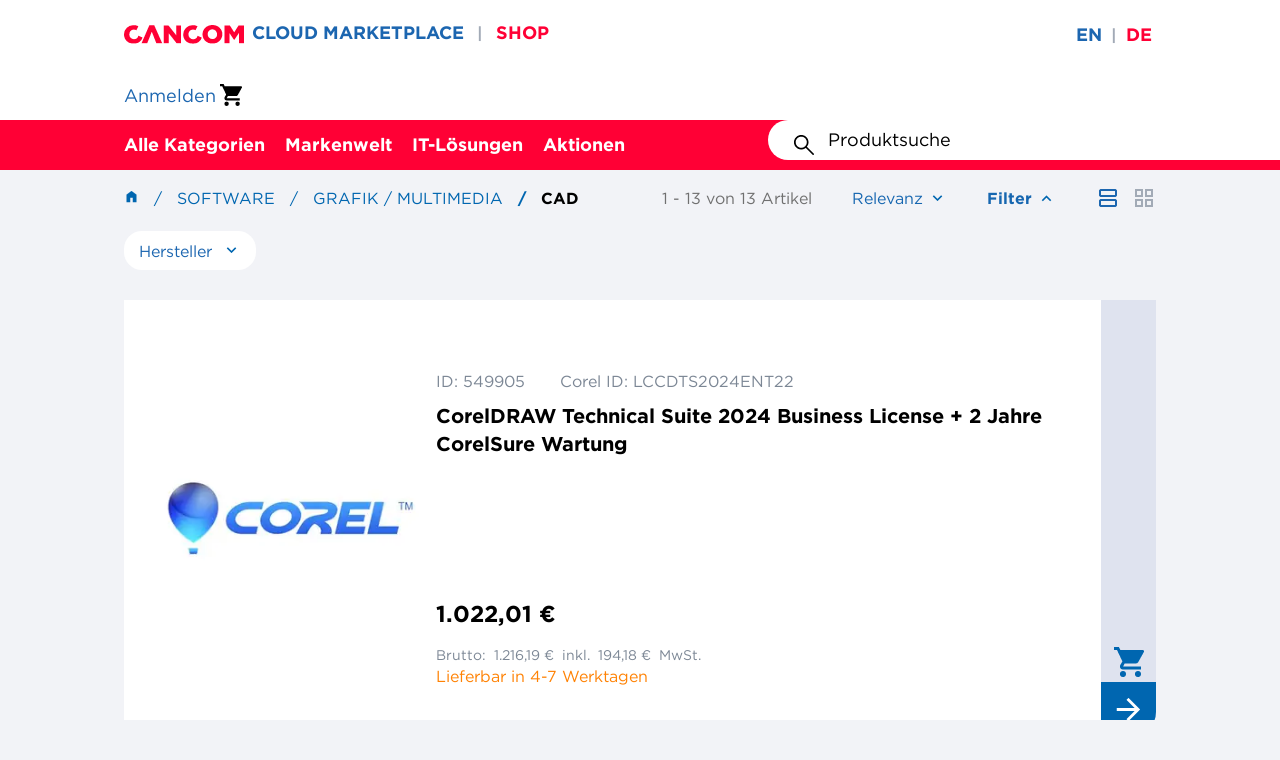

--- FILE ---
content_type: text/html;charset=UTF-8
request_url: https://shop.cancom.de/de/Software/Grafik-Multimedia/CAD/c/390294
body_size: 21184
content:
<!DOCTYPE html>
<html lang="de">
<head>
    <link rel="preload" href="/_ui/responsive/theme-ccmaintheme/fonts/Gotham-Book_Web.woff2" as="font" type="font/woff2" crossorigin>
<link rel="preload" href="/_ui/responsive/theme-ccmaintheme/fonts/Gotham-Bold_Web.woff2" as="font" type="font/woff2" crossorigin>
<link rel="preload" href="/_ui/responsive/theme-ccmaintheme/fonts/Gotham-Black_Web.woff2" as="font" type="font/woff2" crossorigin>
<link rel="preload" href="/_ui/responsive/theme-ccmaintheme/fonts/Gotham-Medium_Web.woff2" as="font" type="font/woff2" crossorigin>

<link rel="stylesheet" type="text/css" media="all" href="/wro/all_responsive.css?v=2211.44-2211azuresdk12-20251103-090432-20260116.3-df213fa-release/9.14.0" />
		<link rel="stylesheet" type="text/css" media="all" href="/wro/ccmaintheme_responsive.css?v=2211.44-2211azuresdk12-20251103-090432-20260116.3-df213fa-release/9.14.0" />
		<link rel="stylesheet" type="text/css" media="all" href="/wro/addons_responsive.css?v=2211.44-2211azuresdk12-20251103-090432-20260116.3-df213fa-release/9.14.0" />
	<script id="Cookiebot" src="https://consent.cookiebot.com/uc.js" data-cbid="91fc6055-feea-4405-9e47-7650e63eae79" type="text/javascript"></script>
    <link rel="preconnect" href="//cdn-eu.dynamicyield.com">
    <link rel="preconnect" href="//st-eu.dynamicyield.com">
    <link rel="preconnect" href="//rcom-eu.dynamicyield.com">
    <script type="text/javascript">
        window.DY = window.DY || {};
        
        DY.recommendationContext = {type: 'CATEGORY', data: ['Software', 'Grafik / Multimedia', 'CAD'], lng: 'de_DE'}
        </script>

    <script type="text/javascript">
        if (typeof DY.userActiveConsent === 'undefined') {
            DY.userActiveConsent = {accepted: false};
        }

        if (typeof Cookiebot !== 'undefined' && Cookiebot.consent.marketing) {
            DY.userActiveConsent = {accepted: true};
        }
    </script>

    <script type="text/javascript">
        function DY_updateConsent(value) {
            DY.userActiveConsent = {accepted: value};
            DYO.ActiveConsent.updateConsentAcceptedStatus(value);
        }
    </script>

    <script type="text/javascript" src="//cdn-eu.dynamicyield.com/api/9882009/api_dynamic.js"></script>
    <script type="text/javascript" src="//cdn-eu.dynamicyield.com/api/9882009/api_static.js"></script>
<title>
        CAD | Grafik / Multimedia | Software | CANCOM Deutschland - IT-Architekt, Systemintegrator, Professional Service Provider</title>

    <meta http-equiv="Content-Type" content="text/html; charset=utf-8"/>
    <meta http-equiv="X-UA-Compatible" content="IE=edge">
    <meta charset="utf-8">
    <meta name="viewport" content="width=device-width, initial-scale=1, user-scalable=no">
    <meta name="bv:userToken" content="">

    <meta name="keywords">
<meta name="description" content="CAD-Softwarel&ouml;sungen &#10003; Hochpr&auml;zise CAD-Modellierungswerkzeuge &#10003; Stabile Konstruktionsabl&auml;ufe und erweiterte Funktionen &#10003; Entwickelt f&uuml;r anspruchsvolle Konstruktionsumgebungen">
<meta name="robots" content="index,follow">
<link rel="shortcut icon" type="image/x-icon" media="all" href="/_ui/responsive/theme-ccmaintheme/images/favicon.ico"/>
        <script defer src="/_ui/shared/js/analyticsmediator.js?v=2211.44-2211azuresdk12-20251103-090432-20260116.3-df213fa-release/9.14.0"></script>
<script defer src="/_ui/shared/js/analytics/analytics.cart.changes.js"></script>
<script
            id="gtm-script"
            data-gtm-id="GTM-T6VJ8W"
            data-gtm-auth-code="YY75330AvnClrZJkL-Gx5w"
            data-gtm-preview-code="env-3"
            data-accept-cookies="true"
            data-bp=""
            data-context="standard"
            data-language="de"
            data-is-internal="false"
            data-page-type="category"
            data-user-type=''
            data-user-assortments=''
            data-user-id=""
            data-breadcrumbs='[
            
                {
                    "name": "Software",
                    "url": "/Software/c/390267"
                }
                , 
                {
                    "name": "Grafik / Multimedia",
                    "url": "/Software/Grafik-Multimedia/c/390288"
                }
                , 
                {
                    "name": "CAD",
                    "url": "/Software/Grafik-Multimedia/CAD/c/390294"
                }
                
            ]'

            

                data-search-term=""
                data-search-category="category"
                data-search-results="13"
                data-search-sorting='[
                
                    {
                    "sort": "relevance",
                    "selected": "true"
                    }
                    , 
                    {
                    "sort": "name-asc",
                    "selected": "false"
                    }
                    , 
                    {
                    "sort": "name-desc",
                    "selected": "false"
                    }
                    , 
                    {
                    "sort": "price-asc",
                    "selected": "false"
                    }
                    , 
                    {
                    "sort": "price-desc",
                    "selected": "false"
                    }
                    , 
                    {
                    "sort": "availableDays-asc",
                    "selected": "false"
                    }
                    , 
                    {
                    "sort": "availableDays-desc",
                    "selected": "false"
                    }
                    

                ]'
                data-search-filter='[
                
                ]'
            

    ></script>

    













<script async src="https://apps.bazaarvoice.com/deployments/cancom-de/main_site/production/de_DE/bv.js"></script>
    </head>

<body class="page-productList pageType-CategoryPage template-pages-category-productListPage  smartedit-page-uid-productList smartedit-page-uuid-eyJpdGVtSWQiOiJwcm9kdWN0TGlzdCIsImNhdGFsb2dJZCI6ImNhbmNvbUNvbnRlbnRDYXRhbG9nIiwiY2F0YWxvZ1ZlcnNpb24iOiJPbmxpbmUifQ== smartedit-catalog-version-uuid-cancomContentCatalog/Online  language-de">
<!-- Google Tag Manager (noscript) -->
    <noscript>
     <iframe src="https://www.googletagmanager.com/ns.html?id=GTM-T6VJ8W
     &gtm_auth=YY75330AvnClrZJkL-Gx5w&gtm_preview=env-3&gtm_cookies_win=x"
                      height="0" width="0" style="display:none;visibility:hidden"></iframe></noscript>
    <!-- End Google Tag Manager (noscript) -->
<main data-currency-iso-code="EUR">
			<a href="#skip-to-content" class="skiptocontent" data-role="none">text.skipToContent</a>
			<a href="#skiptonavigation" class="skiptonavigation" data-role="none">text.skipToNavigation</a>

			<div class="yCmsContentSlot">
</div><header class="js-mainHeader">
    <div class="header-banner">
    <div class="container-fluid">
        <div class="header-banner__row">
            <div class="header-banner__wrapper-links">
                <div class="site-logo js-site-logo">
                    <div class="yCmsComponent yComponentWrapper">
<div class="banner__component simple-banner">
	<a href="/de/"><img title="CANCOM Shop | Einfache B2B IT-Beschaffung"
				alt="CANCOM Shop | Einfache B2B IT-Beschaffung" src="/medias/cancom-logo.svg?context=bWFzdGVyfGltYWdlc3wxMzQ0fGltYWdlL3N2Zyt4bWx8YURJMUwyZzBaUzh4TVRFeE5EWXhOalExTlRFNU9DOWpZVzVqYjIxZmJHOW5ieTV6ZG1jfDZjY2Q1NTdmYTRlYjdkNjQzNGFjZTZiZDUwMjVkM2ExMjk2ZjUzOTRhMjJkNjQ4MTZkZGFmZjc0NzdjZDFlYWU"></a>
		</div></div></div>
                <div class="shop-links">
                    <a class="yCmsComponent">
<a href="https://marketplace.cancom.de/de/home" class="shop-links__link"
           title="CLOUD MARKETPLACE" >CLOUD MARKETPLACE</a>
    </a><span class="header-banner__divider">&#124;</span>
                        <a class="yCmsComponent">
<a href="/" class="shop-links__link shop-links__active-link"
           title="SHOP" >SHOP</a>
    </a><span class="header-banner__divider">&#124;</span>
                        </div>
            </div>
            <div class="language-selector">
                <form id="header-lang-form" action="/de/_s/language" method="post"><div class="form-group header-language-selector ">
                <div class="language-input-group">
                        <input class="js-lang-submit-form" type="radio"
                                       
                                       id="en" name="code" value="en">
                                <label class=""
                                       for="en">en</label>
                                <span class="header-banner__divider">&#124;</span>
                            <input class="js-lang-submit-form" type="radio"
                                       checked=checked
                                       id="de" name="code" value="de">
                                <label class="selected"
                                       for="de">de</label>
                                <span class="header-banner__divider"></span>
                            <input type="submit" value="Submit" style="display: none;">
                    </div>
                </div>
        <div>
<input type="hidden" name="CSRFToken" value="3c3edeed-4f50-49a8-a4a8-a883dbf2ebfe" />
</div></form></div>
        </div>
    </div>
</div>
<div class="header-middle">
        <div class="container-fluid">
            <div class="header-middle__row">
                <div class="site-logo js-site-logo">
                    <div class="yCmsComponent yComponentWrapper">
<div class="banner__component simple-banner">
	<a href="/de/"><img title="CANCOM Shop | Einfache B2B IT-Beschaffung"
				alt="CANCOM Shop | Einfache B2B IT-Beschaffung" src="/medias/cancom-logo.svg?context=bWFzdGVyfGltYWdlc3wxMzQ0fGltYWdlL3N2Zyt4bWx8YURJMUwyZzBaUzh4TVRFeE5EWXhOalExTlRFNU9DOWpZVzVqYjIxZmJHOW5ieTV6ZG1jfDZjY2Q1NTdmYTRlYjdkNjQzNGFjZTZiZDUwMjVkM2ExMjk2ZjUzOTRhMjJkNjQ4MTZkZGFmZjc0NzdjZDFlYWU"></a>
		</div></div></div>
                <div class="header-actions">
                    <a class="login-link" href="/de/login" title="Anmelden">
            <div class="user-icon hidden-md hidden-lg"></div>
            <span class="hidden visible-md visible-lg">Anmelden</span>
        </a>
    <div class="yCmsContentSlot componentContainer">
<div class="yCmsComponent">
<a class="mini-cart">

<a href="/de/cart"
       class="mini-cart-link "
       data-mini-cart-url="/de/cart/rollover/MiniCart"
       data-mini-cart-refresh-url="/de/cart/miniCart/SUBTOTAL">
<div class="mini-cart-icon"></div>
		</a>
</a>
</div></div></div>
            </div>
        </div>
    </div>
    <div class="header-navigation js-header-navigation">
    <div class="container-fluid">
        <div class="header-navigation__hamburger-menu-wrapper js-hamburger-menu-wrapper">
            <button class="header-navigation__hamburger-menu js-navigation-toggle js-header-navigation__hamburger-menu" aria-pressed="false"></button>
        </div>

        <div class="header-navigation__desktop-buttons js-header-navigation__desktop-buttons">
            <div class="header-navigation__desktop-button-wrapper js-header-navigation__desktop-button-wrapper">
        <button type="button"
                class="header-navigation__desktop-button js-navigation-toggle js-navigation-toggle-desktop"
                aria-pressed="false">
            Alle Kategorien</button>

        <div class="js-header-navigation-nodes-data" hidden>
    <ul data-navigation-level="0">
        <li class="navigation-menu-item js-navigation-menu-item">
            <button type="button" class="navigation-menu-cta js-navigation-menu-cta" aria-expanded="false">Alle Kategorien</button>
        </li>
    </ul>

    <ul data-navigation-level="1">
        <li id="nav-1-1" class="navigation-menu-item js-navigation-menu-item" data-navigation-item-selectable>
                        <button
                            type="button"
                            class="navigation-menu-cta js-navigation-menu-cta"
                            title="Mobile Computing" aria-
                            expanded="false"
                        >
                            Mobile Computing</button>
                    </li>
                <li id="nav-1-2" class="navigation-menu-item js-navigation-menu-item" data-navigation-item-selectable>
                        <button
                            type="button"
                            class="navigation-menu-cta js-navigation-menu-cta"
                            title="Computing" aria-
                            expanded="false"
                        >
                            Computing</button>
                    </li>
                <li id="nav-1-3" class="navigation-menu-item js-navigation-menu-item" data-navigation-item-selectable>
                        <button
                            type="button"
                            class="navigation-menu-cta js-navigation-menu-cta"
                            title="Displays" aria-
                            expanded="false"
                        >
                            Displays</button>
                    </li>
                <li id="nav-1-4" class="navigation-menu-item js-navigation-menu-item" data-navigation-item-selectable>
                        <button
                            type="button"
                            class="navigation-menu-cta js-navigation-menu-cta"
                            title="Storage" aria-
                            expanded="false"
                        >
                            Storage</button>
                    </li>
                <li id="nav-1-5" class="navigation-menu-item js-navigation-menu-item" data-navigation-item-selectable>
                        <button
                            type="button"
                            class="navigation-menu-cta js-navigation-menu-cta"
                            title="Netzwerk" aria-
                            expanded="false"
                        >
                            Netzwerk</button>
                    </li>
                <li id="nav-1-6" class="navigation-menu-item js-navigation-menu-item" data-navigation-item-selectable>
                        <button
                            type="button"
                            class="navigation-menu-cta js-navigation-menu-cta"
                            title="Components" aria-
                            expanded="false"
                        >
                            Components</button>
                    </li>
                <li id="nav-1-7" class="navigation-menu-item js-navigation-menu-item" data-navigation-item-selectable>
                        <button
                            type="button"
                            class="navigation-menu-cta js-navigation-menu-cta"
                            title="Kommunikation" aria-
                            expanded="false"
                        >
                            Kommunikation</button>
                    </li>
                <li id="nav-1-8" class="navigation-menu-item js-navigation-menu-item" data-navigation-item-selectable>
                        <button
                            type="button"
                            class="navigation-menu-cta js-navigation-menu-cta"
                            title="Foto / Video" aria-
                            expanded="false"
                        >
                            Foto / Video</button>
                    </li>
                <li id="nav-1-9" class="navigation-menu-item js-navigation-menu-item" data-navigation-item-selectable>
                        <button
                            type="button"
                            class="navigation-menu-cta js-navigation-menu-cta"
                            title="Server" aria-
                            expanded="false"
                        >
                            Server</button>
                    </li>
                <li id="nav-1-10" class="navigation-menu-item js-navigation-menu-item" data-navigation-item-selectable>
                        <button
                            type="button"
                            class="navigation-menu-cta js-navigation-menu-cta"
                            title="Eingabe / Input" aria-
                            expanded="false"
                        >
                            Eingabe / Input</button>
                    </li>
                <li id="nav-1-11" class="navigation-menu-item js-navigation-menu-item" data-navigation-item-selectable>
                        <button
                            type="button"
                            class="navigation-menu-cta js-navigation-menu-cta"
                            title="Kabel &amp; Adapter" aria-
                            expanded="false"
                        >
                            Kabel &amp; Adapter</button>
                    </li>
                <li id="nav-1-12" class="navigation-menu-item js-navigation-menu-item" data-navigation-item-selectable>
                        <button
                            type="button"
                            class="navigation-menu-cta js-navigation-menu-cta"
                            title="Presentation" aria-
                            expanded="false"
                        >
                            Presentation</button>
                    </li>
                <li id="nav-1-13" class="navigation-menu-item js-navigation-menu-item" data-navigation-item-selectable>
                        <button
                            type="button"
                            class="navigation-menu-cta js-navigation-menu-cta"
                            title="Print &amp; Scan" aria-
                            expanded="false"
                        >
                            Print &amp; Scan</button>
                    </li>
                <li id="nav-1-14" class="navigation-menu-item js-navigation-menu-item" data-navigation-item-selectable>
                        <button
                            type="button"
                            class="navigation-menu-cta js-navigation-menu-cta"
                            title="Software" aria-
                            expanded="false"
                        >
                            Software</button>
                    </li>
                </ul>

    <ul data-navigation-level="2" data-navigation-parent-id="nav-1-1">
                    <li class="navigation-menu-item js-navigation-menu-item">
                        <a href="/de/de/Mobile-Computing/c/390130" title="Mobile Computing">Alle sehen</a>
                    </li>
                    <li class="navigation-menu-item js-navigation-menu-item">
                                    <a href="/de/de/Mobile-Computing/Notebooks/c/390131" title="Notebooks">Notebooks</a>
                                </li>
                            <li class="navigation-menu-item js-navigation-menu-item">
                                    <a href="/de/de/Mobile-Computing/Tablets/c/390134" title="Tablets">Tablets</a>
                                </li>
                            <li class="navigation-menu-item js-navigation-menu-item">
                                    <a href="/de/de/Mobile-Computing/Wearables/c/390135" title="Wearables">Wearables</a>
                                </li>
                            <li class="navigation-menu-item js-navigation-menu-item">
                                    <a href="/de/de/Mobile-Computing/Smartphones/c/390136" title="Smartphones">Smartphones</a>
                                </li>
                            <li class="navigation-menu-item js-navigation-menu-item">
                                    <a href="/de/de/Mobile-Computing/Mobile-Computing-Zubeh%C3%B6r/c/390138" title="Mobile Computing Zubehör">Mobile Computing Zubehör</a>
                                </li>
                            </ul>
        <ul data-navigation-level="2" data-navigation-parent-id="nav-1-2">
                    <li class="navigation-menu-item js-navigation-menu-item">
                        <a href="/de/de/Computing/c/390139" title="Computing">Alle sehen</a>
                    </li>
                    <li class="navigation-menu-item js-navigation-menu-item">
                                    <a href="/de/de/Computing/Thin-Clients/c/390140" title="Thin Clients">Thin Clients</a>
                                </li>
                            <li class="navigation-menu-item js-navigation-menu-item">
                                    <a href="/de/de/Computing/Workstations/c/390141" title="Workstations">Workstations</a>
                                </li>
                            <li class="navigation-menu-item js-navigation-menu-item">
                                    <a href="/de/de/Computing/All-in-One-PCs/c/390142" title="All-in-One PCs">All-in-One PCs</a>
                                </li>
                            <li class="navigation-menu-item js-navigation-menu-item">
                                    <a href="/de/de/Computing/Point-of-Sale-Kassensysteme/c/390143" title="Point of Sale/Kassensysteme">Point of Sale/Kassensysteme</a>
                                </li>
                            <li class="navigation-menu-item js-navigation-menu-item">
                                    <a href="/de/de/Computing/Desktops/c/390144" title="Desktops">Desktops</a>
                                </li>
                            <li class="navigation-menu-item js-navigation-menu-item">
                                    <a href="/de/de/Computing/Computing-Zubeh%C3%B6r/c/390146" title="Computing Zubehör">Computing Zubehör</a>
                                </li>
                            </ul>
        <ul data-navigation-level="2" data-navigation-parent-id="nav-1-3">
                    <li class="navigation-menu-item js-navigation-menu-item">
                        <a href="/de/de/Displays/c/390147" title="Displays">Alle sehen</a>
                    </li>
                    <li class="navigation-menu-item js-navigation-menu-item">
                                    <a href="/de/de/Displays/Public-Displays/c/390148" title="Public Displays">Public Displays</a>
                                </li>
                            <li class="navigation-menu-item js-navigation-menu-item">
                                    <a href="/de/de/Displays/Desktop-Displays/c/390149" title="Desktop Displays">Desktop Displays</a>
                                </li>
                            <li class="navigation-menu-item js-navigation-menu-item">
                                    <a href="/de/de/Displays/TV-Ger%C3%A4te/c/390151" title="TV Geräte">TV Geräte</a>
                                </li>
                            <li class="navigation-menu-item js-navigation-menu-item">
                                    <a href="/de/de/Displays/Displays-Zubeh%C3%B6r/c/390152" title="Displays Zubehör">Displays Zubehör</a>
                                </li>
                            </ul>
        <ul data-navigation-level="2" data-navigation-parent-id="nav-1-4">
                    <li class="navigation-menu-item js-navigation-menu-item">
                        <a href="/de/de/Storage/c/390153" title="Storage">Alle sehen</a>
                    </li>
                    <li class="navigation-menu-item js-navigation-menu-item">
                                    <a href="/de/de/Storage/Bandlaufwerke/c/390154" title="Bandlaufwerke">Bandlaufwerke</a>
                                </li>
                            <li class="navigation-menu-item js-navigation-menu-item">
                                    <a href="/de/de/Storage/RDX-Laufwerke/c/390155" title="RDX Laufwerke">RDX Laufwerke</a>
                                </li>
                            <li class="navigation-menu-item js-navigation-menu-item">
                                    <a href="/de/de/Storage/NAS-Backup-to-Disk/c/390156" title="NAS / Backup-to-Disk">NAS / Backup-to-Disk</a>
                                </li>
                            <li class="navigation-menu-item js-navigation-menu-item">
                                    <a href="/de/de/Storage/Storage-Zubeh%C3%B6r/c/390159" title="Storage Zubehör">Storage Zubehör</a>
                                </li>
                            </ul>
        <ul data-navigation-level="2" data-navigation-parent-id="nav-1-5">
                    <li class="navigation-menu-item js-navigation-menu-item">
                        <a href="/de/de/Netzwerk/c/390166" title="Netzwerk">Alle sehen</a>
                    </li>
                    <li class="navigation-menu-item js-navigation-menu-item">
                                    <a href="/de/de/Netzwerk/Firewalls/c/390167" title="Firewalls">Firewalls</a>
                                </li>
                            <li class="navigation-menu-item js-navigation-menu-item">
                                    <a href="/de/de/Netzwerk/Switches/c/390168" title="Switches">Switches</a>
                                </li>
                            <li class="navigation-menu-item js-navigation-menu-item">
                                    <a href="/de/de/Netzwerk/Netzwerkkarten-%26-Adapter/c/390169" title="Netzwerkkarten &amp; Adapter">Netzwerkkarten &amp; Adapter</a>
                                </li>
                            <li class="navigation-menu-item js-navigation-menu-item">
                                    <a href="/de/de/Netzwerk/Netzwerkkameras/c/390170" title="Netzwerkkameras">Netzwerkkameras</a>
                                </li>
                            <li class="navigation-menu-item js-navigation-menu-item">
                                    <a href="/de/de/Netzwerk/PowerLAN/c/390171" title="PowerLAN">PowerLAN</a>
                                </li>
                            <li class="navigation-menu-item js-navigation-menu-item">
                                    <a href="/de/de/Netzwerk/Router/c/390172" title="Router">Router</a>
                                </li>
                            <li class="navigation-menu-item js-navigation-menu-item">
                                    <a href="/de/de/Netzwerk/WLAN-Accesspoint-%26-Repeater/c/390173" title="WLAN Accesspoint &amp; Repeater">WLAN Accesspoint &amp; Repeater</a>
                                </li>
                            <li class="navigation-menu-item js-navigation-menu-item">
                                    <a href="/de/de/Netzwerk/WLAN-Controller/c/390174" title="WLAN Controller">WLAN Controller</a>
                                </li>
                            <li class="navigation-menu-item js-navigation-menu-item">
                                    <a href="/de/de/Netzwerk/KVM-Switches/c/390175" title="KVM-Switches">KVM-Switches</a>
                                </li>
                            <li class="navigation-menu-item js-navigation-menu-item">
                                    <a href="/de/de/Netzwerk/Netzwerk-Zubeh%C3%B6r/c/390176" title="Netzwerk Zubehör">Netzwerk Zubehör</a>
                                </li>
                            </ul>
        <ul data-navigation-level="2" data-navigation-parent-id="nav-1-6">
                    <li class="navigation-menu-item js-navigation-menu-item">
                        <a href="/de/de/Components/c/390177" title="Components">Alle sehen</a>
                    </li>
                    <li class="navigation-menu-item js-navigation-menu-item">
                                    <a href="/de/de/Components/Arbeitsspeicher/c/390178" title="Arbeitsspeicher">Arbeitsspeicher</a>
                                </li>
                            <li class="navigation-menu-item js-navigation-menu-item">
                                    <a href="/de/de/Components/SSD/c/390179" title="SSD">SSD</a>
                                </li>
                            <li class="navigation-menu-item js-navigation-menu-item">
                                    <a href="/de/de/Components/Festplatten-extern/c/390180" title="Festplatten extern">Festplatten extern</a>
                                </li>
                            <li class="navigation-menu-item js-navigation-menu-item">
                                    <a href="/de/de/Components/Festplatten-intern/c/390181" title="Festplatten intern">Festplatten intern</a>
                                </li>
                            <li class="navigation-menu-item js-navigation-menu-item">
                                    <a href="/de/de/Components/Prozessoren/c/390182" title="Prozessoren">Prozessoren</a>
                                </li>
                            <li class="navigation-menu-item js-navigation-menu-item">
                                    <a href="/de/de/Components/Grafikkarten/c/390183" title="Grafikkarten">Grafikkarten</a>
                                </li>
                            <li class="navigation-menu-item js-navigation-menu-item">
                                    <a href="/de/de/Components/USB/c/390184" title="USB">USB</a>
                                </li>
                            <li class="navigation-menu-item js-navigation-menu-item">
                                    <a href="/de/de/Components/FireWire/c/390185" title="FireWire">FireWire</a>
                                </li>
                            <li class="navigation-menu-item js-navigation-menu-item">
                                    <a href="/de/de/Components/SATA/c/390186" title="SATA">SATA</a>
                                </li>
                            <li class="navigation-menu-item js-navigation-menu-item">
                                    <a href="/de/de/Components/SAS/c/390188" title="SAS">SAS</a>
                                </li>
                            <li class="navigation-menu-item js-navigation-menu-item">
                                    <a href="/de/de/Components/Fibre-Channel/c/390190" title="Fibre Channel">Fibre Channel</a>
                                </li>
                            <li class="navigation-menu-item js-navigation-menu-item">
                                    <a href="/de/de/Components/Seriell/c/390191" title="Seriell">Seriell</a>
                                </li>
                            <li class="navigation-menu-item js-navigation-menu-item">
                                    <a href="/de/de/Components/DVD-CD/c/390193" title="DVD / CD">DVD / CD</a>
                                </li>
                            <li class="navigation-menu-item js-navigation-menu-item">
                                    <a href="/de/de/Components/USB-Hubs-Cardreader/c/390195" title="USB Hubs / Cardreader">USB Hubs / Cardreader</a>
                                </li>
                            <li class="navigation-menu-item js-navigation-menu-item">
                                    <a href="/de/de/Components/Installation/c/390196" title="Installation">Installation</a>
                                </li>
                            <li class="navigation-menu-item js-navigation-menu-item">
                                    <a href="/de/de/Components/Speichermedien/c/390197" title="Speichermedien">Speichermedien</a>
                                </li>
                            <li class="navigation-menu-item js-navigation-menu-item">
                                    <a href="/de/de/Components/Stromversorgung/c/390198" title="Stromversorgung">Stromversorgung</a>
                                </li>
                            </ul>
        <ul data-navigation-level="2" data-navigation-parent-id="nav-1-7">
                    <li class="navigation-menu-item js-navigation-menu-item">
                        <a href="/de/de/Kommunikation/c/390200" title="Kommunikation">Alle sehen</a>
                    </li>
                    <li class="navigation-menu-item js-navigation-menu-item">
                                    <a href="/de/de/Kommunikation/Headsets/c/390201" title="Headsets">Headsets</a>
                                </li>
                            <li class="navigation-menu-item js-navigation-menu-item">
                                    <a href="/de/de/Kommunikation/Telefone/c/390202" title="Telefone">Telefone</a>
                                </li>
                            <li class="navigation-menu-item js-navigation-menu-item">
                                    <a href="/de/de/Kommunikation/Konferenzsysteme/c/390203" title="Konferenzsysteme">Konferenzsysteme</a>
                                </li>
                            <li class="navigation-menu-item js-navigation-menu-item">
                                    <a href="/de/de/Kommunikation/Faxger%C3%A4te/c/390205" title="Faxgeräte">Faxgeräte</a>
                                </li>
                            <li class="navigation-menu-item js-navigation-menu-item">
                                    <a href="/de/de/Kommunikation/TK-Anlagen/c/390206" title="TK Anlagen">TK Anlagen</a>
                                </li>
                            <li class="navigation-menu-item js-navigation-menu-item">
                                    <a href="/de/de/Kommunikation/Webcams/c/390207" title="Webcams">Webcams</a>
                                </li>
                            <li class="navigation-menu-item js-navigation-menu-item">
                                    <a href="/de/de/Kommunikation/Audio/c/390208" title="Audio">Audio</a>
                                </li>
                            <li class="navigation-menu-item js-navigation-menu-item">
                                    <a href="/de/de/Kommunikation/Kommunikation-Zubeh%C3%B6r/c/390209" title="Kommunikation Zubehör">Kommunikation Zubehör</a>
                                </li>
                            </ul>
        <ul data-navigation-level="2" data-navigation-parent-id="nav-1-8">
                    <li class="navigation-menu-item js-navigation-menu-item">
                        <a href="/de/de/Foto-Video/c/390210" title="Foto / Video">Alle sehen</a>
                    </li>
                    <li class="navigation-menu-item js-navigation-menu-item">
                                    <a href="/de/de/Foto-Video/Foto-Video-Zubeh%C3%B6r/c/390214" title="Foto/Video Zubehör">Foto/Video Zubehör</a>
                                </li>
                            </ul>
        <ul data-navigation-level="2" data-navigation-parent-id="nav-1-9">
                    <li class="navigation-menu-item js-navigation-menu-item">
                        <a href="/de/de/Server/c/390160" title="Server">Alle sehen</a>
                    </li>
                    <li class="navigation-menu-item js-navigation-menu-item">
                                    <a href="/de/de/Server/Rack/c/390162" title="Rack">Rack</a>
                                </li>
                            <li class="navigation-menu-item js-navigation-menu-item">
                                    <a href="/de/de/Server/Tower/c/390163" title="Tower">Tower</a>
                                </li>
                            <li class="navigation-menu-item js-navigation-menu-item">
                                    <a href="/de/de/Server/Server-Zubeh%C3%B6r/c/390165" title="Server Zubehör">Server Zubehör</a>
                                </li>
                            </ul>
        <ul data-navigation-level="2" data-navigation-parent-id="nav-1-10">
                    <li class="navigation-menu-item js-navigation-menu-item">
                        <a href="/de/de/Eingabe-Input/c/390215" title="Eingabe / Input">Alle sehen</a>
                    </li>
                    <li class="navigation-menu-item js-navigation-menu-item">
                                    <a href="/de/de/Eingabe-Input/Mouse-%26-Keyboard/c/390216" title="Mouse &amp; Keyboard">Mouse &amp; Keyboard</a>
                                </li>
                            <li class="navigation-menu-item js-navigation-menu-item">
                                    <a href="/de/de/Eingabe-Input/Presenter/c/390217" title="Presenter">Presenter</a>
                                </li>
                            <li class="navigation-menu-item js-navigation-menu-item">
                                    <a href="/de/de/Eingabe-Input/Eingabestifte/c/390219" title="Eingabestifte">Eingabestifte</a>
                                </li>
                            <li class="navigation-menu-item js-navigation-menu-item">
                                    <a href="/de/de/Eingabe-Input/Trackballs/c/390221" title="Trackballs">Trackballs</a>
                                </li>
                            </ul>
        <ul data-navigation-level="2" data-navigation-parent-id="nav-1-11">
                    <li class="navigation-menu-item js-navigation-menu-item">
                        <a href="/de/de/Kabel-%26-Adapter/c/390224" title="Kabel &amp; Adapter">Alle sehen</a>
                    </li>
                    <li class="navigation-menu-item js-navigation-menu-item">
                                    <a href="/de/de/Kabel-%26-Adapter/VGA/c/390225" title="VGA">VGA</a>
                                </li>
                            <li class="navigation-menu-item js-navigation-menu-item">
                                    <a href="/de/de/Kabel-%26-Adapter/DVI/c/390226" title="DVI">DVI</a>
                                </li>
                            <li class="navigation-menu-item js-navigation-menu-item">
                                    <a href="/de/de/Kabel-%26-Adapter/HDMI/c/390227" title="HDMI">HDMI</a>
                                </li>
                            <li class="navigation-menu-item js-navigation-menu-item">
                                    <a href="/de/de/Kabel-%26-Adapter/Display-Port/c/390228" title="Display Port">Display Port</a>
                                </li>
                            <li class="navigation-menu-item js-navigation-menu-item">
                                    <a href="/de/de/Kabel-%26-Adapter/USB/c/390229" title="USB">USB</a>
                                </li>
                            <li class="navigation-menu-item js-navigation-menu-item">
                                    <a href="/de/de/Kabel-%26-Adapter/SATA/c/390230" title="SATA">SATA</a>
                                </li>
                            <li class="navigation-menu-item js-navigation-menu-item">
                                    <a href="/de/de/Kabel-%26-Adapter/Thunderbolt/c/390232" title="Thunderbolt">Thunderbolt</a>
                                </li>
                            <li class="navigation-menu-item js-navigation-menu-item">
                                    <a href="/de/de/Kabel-%26-Adapter/Firewire/c/390233" title="Firewire">Firewire</a>
                                </li>
                            <li class="navigation-menu-item js-navigation-menu-item">
                                    <a href="/de/de/Kabel-%26-Adapter/Audio/c/390234" title="Audio">Audio</a>
                                </li>
                            <li class="navigation-menu-item js-navigation-menu-item">
                                    <a href="/de/de/Kabel-%26-Adapter/Stromkabel/c/390235" title="Stromkabel">Stromkabel</a>
                                </li>
                            <li class="navigation-menu-item js-navigation-menu-item">
                                    <a href="/de/de/Kabel-%26-Adapter/Patchkabel/c/390236" title="Patchkabel">Patchkabel</a>
                                </li>
                            <li class="navigation-menu-item js-navigation-menu-item">
                                    <a href="/de/de/Kabel-%26-Adapter/Glasfaserkabel/c/390237" title="Glasfaserkabel">Glasfaserkabel</a>
                                </li>
                            <li class="navigation-menu-item js-navigation-menu-item">
                                    <a href="/de/de/Kabel-%26-Adapter/SCSI/c/390238" title="SCSI">SCSI</a>
                                </li>
                            <li class="navigation-menu-item js-navigation-menu-item">
                                    <a href="/de/de/Kabel-%26-Adapter/Seriell-Parallel/c/390239" title="Seriell / Parallel">Seriell / Parallel</a>
                                </li>
                            <li class="navigation-menu-item js-navigation-menu-item">
                                    <a href="/de/de/Kabel-%26-Adapter/KVM-Kabel/c/390240" title="KVM-Kabel">KVM-Kabel</a>
                                </li>
                            <li class="navigation-menu-item js-navigation-menu-item">
                                    <a href="/de/de/Kabel-%26-Adapter/RJ45/c/390241" title="RJ45">RJ45</a>
                                </li>
                            <li class="navigation-menu-item js-navigation-menu-item">
                                    <a href="/de/de/Kabel-%26-Adapter/PCI/c/390242" title="PCI">PCI</a>
                                </li>
                            <li class="navigation-menu-item js-navigation-menu-item">
                                    <a href="/de/de/Kabel-%26-Adapter/PCMCIA-Expresscard/c/390243" title="PCMCIA / Expresscard">PCMCIA / Expresscard</a>
                                </li>
                            </ul>
        <ul data-navigation-level="2" data-navigation-parent-id="nav-1-12">
                    <li class="navigation-menu-item js-navigation-menu-item">
                        <a href="/de/de/Presentation/c/390245" title="Presentation">Alle sehen</a>
                    </li>
                    <li class="navigation-menu-item js-navigation-menu-item">
                                    <a href="/de/de/Presentation/Kopfh%C3%B6rer/c/390246" title="Kopfhörer">Kopfhörer</a>
                                </li>
                            <li class="navigation-menu-item js-navigation-menu-item">
                                    <a href="/de/de/Presentation/Lautsprecher/c/390247" title="Lautsprecher">Lautsprecher</a>
                                </li>
                            <li class="navigation-menu-item js-navigation-menu-item">
                                    <a href="/de/de/Presentation/Beamer/c/390248" title="Beamer">Beamer</a>
                                </li>
                            <li class="navigation-menu-item js-navigation-menu-item">
                                    <a href="/de/de/Presentation/Presentation-Zubeh%C3%B6r/c/390249" title="Presentation Zubehör">Presentation Zubehör</a>
                                </li>
                            </ul>
        <ul data-navigation-level="2" data-navigation-parent-id="nav-1-13">
                    <li class="navigation-menu-item js-navigation-menu-item">
                        <a href="/de/de/Print-%26-Scan/c/390250" title="Print &amp; Scan">Alle sehen</a>
                    </li>
                    <li class="navigation-menu-item js-navigation-menu-item">
                                    <a href="/de/de/Print-%26-Scan/Laserdrucker/c/390251" title="Laserdrucker">Laserdrucker</a>
                                </li>
                            <li class="navigation-menu-item js-navigation-menu-item">
                                    <a href="/de/de/Print-%26-Scan/Tintenstrahldrucker/c/390252" title="Tintenstrahldrucker">Tintenstrahldrucker</a>
                                </li>
                            <li class="navigation-menu-item js-navigation-menu-item">
                                    <a href="/de/de/Print-%26-Scan/Multifunktionsger%C3%A4te/c/390253" title="Multifunktionsgeräte">Multifunktionsgeräte</a>
                                </li>
                            <li class="navigation-menu-item js-navigation-menu-item">
                                    <a href="/de/de/Print-%26-Scan/Gro%C3%9Fformatdrucker/c/390256" title="Großformatdrucker">Großformatdrucker</a>
                                </li>
                            <li class="navigation-menu-item js-navigation-menu-item">
                                    <a href="/de/de/Print-%26-Scan/Nadeldrucker/c/390257" title="Nadeldrucker">Nadeldrucker</a>
                                </li>
                            <li class="navigation-menu-item js-navigation-menu-item">
                                    <a href="/de/de/Print-%26-Scan/Etiketten--Labeldrucker/c/390258" title="Etiketten- / Labeldrucker">Etiketten- / Labeldrucker</a>
                                </li>
                            <li class="navigation-menu-item js-navigation-menu-item">
                                    <a href="/de/de/Print-%26-Scan/Fotodrucker/c/390259" title="Fotodrucker">Fotodrucker</a>
                                </li>
                            <li class="navigation-menu-item js-navigation-menu-item">
                                    <a href="/de/de/Print-%26-Scan/Flachbettscanner/c/390260" title="Flachbettscanner">Flachbettscanner</a>
                                </li>
                            <li class="navigation-menu-item js-navigation-menu-item">
                                    <a href="/de/de/Print-%26-Scan/Dokumentenscanner/c/390261" title="Dokumentenscanner">Dokumentenscanner</a>
                                </li>
                            <li class="navigation-menu-item js-navigation-menu-item">
                                    <a href="/de/de/Print-%26-Scan/Fotoscanner/c/390262" title="Fotoscanner">Fotoscanner</a>
                                </li>
                            <li class="navigation-menu-item js-navigation-menu-item">
                                    <a href="/de/de/Print-%26-Scan/Print-%26-Scan-Zubeh%C3%B6r/c/390265" title="Print &amp; Scan Zubehör">Print &amp; Scan Zubehör</a>
                                </li>
                            <li class="navigation-menu-item js-navigation-menu-item">
                                    <a href="/de/de/Print-%26-Scan/Verbrauchsmaterial/c/390266" title="Verbrauchsmaterial">Verbrauchsmaterial</a>
                                </li>
                            </ul>
        <ul data-navigation-level="2" data-navigation-parent-id="nav-1-14">
                    <li class="navigation-menu-item js-navigation-menu-item">
                        <a href="/de/de/Software/c/390267" title="Software">Alle sehen</a>
                    </li>
                    <li id="nav-2-1" class="navigation-menu-item js-navigation-menu-item" data-navigation-item-selectable>
                                    <button
                                        type="button"
                                        class="navigation-menu-cta js-navigation-menu-cta"
                                        title="Security"
                                        aria-expanded="false"
                                    >
                                        Security</button>
                                </li>
                            <li id="nav-2-2" class="navigation-menu-item js-navigation-menu-item" data-navigation-item-selectable>
                                    <button
                                        type="button"
                                        class="navigation-menu-cta js-navigation-menu-cta"
                                        title="Datenmanagement"
                                        aria-expanded="false"
                                    >
                                        Datenmanagement</button>
                                </li>
                            <li id="nav-2-3" class="navigation-menu-item js-navigation-menu-item" data-navigation-item-selectable>
                                    <button
                                        type="button"
                                        class="navigation-menu-cta js-navigation-menu-cta"
                                        title="Netzwerk"
                                        aria-expanded="false"
                                    >
                                        Netzwerk</button>
                                </li>
                            <li id="nav-2-4" class="navigation-menu-item js-navigation-menu-item" data-navigation-item-selectable>
                                    <button
                                        type="button"
                                        class="navigation-menu-cta js-navigation-menu-cta"
                                        title="Office Anwendungen"
                                        aria-expanded="false"
                                    >
                                        Office Anwendungen</button>
                                </li>
                            <li id="nav-2-5" class="navigation-menu-item js-navigation-menu-item" data-navigation-item-selectable>
                                    <button
                                        type="button"
                                        class="navigation-menu-cta js-navigation-menu-cta"
                                        title="Collaboration Software"
                                        aria-expanded="false"
                                    >
                                        Collaboration Software</button>
                                </li>
                            <li id="nav-2-6" class="navigation-menu-item js-navigation-menu-item" data-navigation-item-selectable>
                                    <button
                                        type="button"
                                        class="navigation-menu-cta js-navigation-menu-cta"
                                        title="Grafik / Multimedia"
                                        aria-expanded="false"
                                    >
                                        Grafik / Multimedia</button>
                                </li>
                            <li id="nav-2-7" class="navigation-menu-item js-navigation-menu-item" data-navigation-item-selectable>
                                    <button
                                        type="button"
                                        class="navigation-menu-cta js-navigation-menu-cta"
                                        title="Virtualisierung"
                                        aria-expanded="false"
                                    >
                                        Virtualisierung</button>
                                </li>
                            <li id="nav-2-8" class="navigation-menu-item js-navigation-menu-item" data-navigation-item-selectable>
                                    <button
                                        type="button"
                                        class="navigation-menu-cta js-navigation-menu-cta"
                                        title="Betriebssysteme"
                                        aria-expanded="false"
                                    >
                                        Betriebssysteme</button>
                                </li>
                            <li id="nav-2-9" class="navigation-menu-item js-navigation-menu-item" data-navigation-item-selectable>
                                    <button
                                        type="button"
                                        class="navigation-menu-cta js-navigation-menu-cta"
                                        title="Sonstige Software"
                                        aria-expanded="false"
                                    >
                                        Sonstige Software</button>
                                </li>
                            </ul>
        <ul data-navigation-level="3" data-navigation-parent-id="nav-2-1">
                        <li class="navigation-menu-item js-navigation-menu-item">
                            <a href="/de/de/Software/Security/c/390268" title="Security">Alle sehen</a>
                        </li>
                        <li class="navigation-menu-item js-navigation-menu-item">
                                <a href="/de/de/Software/Security/Authentifizierungssoftware/c/390269" title="Authentifizierungssoftware">Authentifizierungssoftware</a>
                            </li>
                        <li class="navigation-menu-item js-navigation-menu-item">
                                <a href="/de/de/Software/Security/Netzwerk-Security/c/390270" title="Netzwerk Security">Netzwerk Security</a>
                            </li>
                        <li class="navigation-menu-item js-navigation-menu-item">
                                <a href="/de/de/Software/Security/Security-Suites/c/390271" title="Security Suites">Security Suites</a>
                            </li>
                        <li class="navigation-menu-item js-navigation-menu-item">
                                <a href="/de/de/Software/Security/Firewall-%26-Spamschutz/c/390272" title="Firewall &amp; Spamschutz">Firewall &amp; Spamschutz</a>
                            </li>
                        </ul>
                <ul data-navigation-level="3" data-navigation-parent-id="nav-2-2">
                        <li class="navigation-menu-item js-navigation-menu-item">
                            <a href="/de/de/Software/Datenmanagement/c/390275" title="Datenmanagement">Alle sehen</a>
                        </li>
                        <li class="navigation-menu-item js-navigation-menu-item">
                                <a href="/de/de/Software/Datenmanagement/Datenbanken/c/390277" title="Datenbanken">Datenbanken</a>
                            </li>
                        </ul>
                <ul data-navigation-level="3" data-navigation-parent-id="nav-2-3">
                        <li class="navigation-menu-item js-navigation-menu-item">
                            <a href="/de/de/Software/Netzwerk/c/390279" title="Netzwerk">Alle sehen</a>
                        </li>
                        <li class="navigation-menu-item js-navigation-menu-item">
                                <a href="/de/de/Software/Netzwerk/Netzwerk/c/390280" title="Netzwerk">Netzwerk</a>
                            </li>
                        </ul>
                <ul data-navigation-level="3" data-navigation-parent-id="nav-2-4">
                        <li class="navigation-menu-item js-navigation-menu-item">
                            <a href="/de/de/Software/Office-Anwendungen/c/390281" title="Office Anwendungen">Alle sehen</a>
                        </li>
                        <li class="navigation-menu-item js-navigation-menu-item">
                                <a href="/de/de/Software/Office-Anwendungen/kaufm%C3%A4nnische-L%C3%B6sungen/c/390282" title="kaufmännische Lösungen">kaufmännische Lösungen</a>
                            </li>
                        <li class="navigation-menu-item js-navigation-menu-item">
                                <a href="/de/de/Software/Office-Anwendungen/B%C3%BCroanwendungen/c/390283" title="Büroanwendungen">Büroanwendungen</a>
                            </li>
                        <li class="navigation-menu-item js-navigation-menu-item">
                                <a href="/de/de/Software/Office-Anwendungen/Lernen-learning-Software/c/390284" title="Lernen/learning Software">Lernen/learning Software</a>
                            </li>
                        </ul>
                <ul data-navigation-level="3" data-navigation-parent-id="nav-2-5">
                        <li class="navigation-menu-item js-navigation-menu-item">
                            <a href="/de/de/Software/Collaboration-Software/c/390285" title="Collaboration Software">Alle sehen</a>
                        </li>
                        <li class="navigation-menu-item js-navigation-menu-item">
                                <a href="/de/de/Software/Collaboration-Software/Kommunikation/c/390287" title="Kommunikation">Kommunikation</a>
                            </li>
                        </ul>
                <ul data-navigation-level="3" data-navigation-parent-id="nav-2-6">
                        <li class="navigation-menu-item js-navigation-menu-item">
                            <a href="/de/de/Software/Grafik-Multimedia/c/390288" title="Grafik / Multimedia">Alle sehen</a>
                        </li>
                        <li class="navigation-menu-item js-navigation-menu-item">
                                <a href="/de/de/Software/Grafik-Multimedia/Grafik/c/390289" title="Grafik">Grafik</a>
                            </li>
                        <li class="navigation-menu-item js-navigation-menu-item">
                                <a href="/de/de/Software/Grafik-Multimedia/Bildbearbeitung/c/390291" title="Bildbearbeitung">Bildbearbeitung</a>
                            </li>
                        <li class="navigation-menu-item js-navigation-menu-item">
                                <a href="/de/de/Software/Grafik-Multimedia/CAD/c/390294" title="CAD">CAD</a>
                            </li>
                        <li class="navigation-menu-item js-navigation-menu-item">
                                <a href="/de/de/Software/Grafik-Multimedia/Grafik-Multimedia%2CSuiten/c/390295" title="Grafik / Multimedia,Suiten">Grafik / Multimedia,Suiten</a>
                            </li>
                        </ul>
                <ul data-navigation-level="3" data-navigation-parent-id="nav-2-7">
                        <li class="navigation-menu-item js-navigation-menu-item">
                            <a href="/de/de/Software/Virtualisierung/c/390296" title="Virtualisierung">Alle sehen</a>
                        </li>
                        <li class="navigation-menu-item js-navigation-menu-item">
                                <a href="/de/de/Software/Virtualisierung/Virtualisierung/c/390297" title="Virtualisierung">Virtualisierung</a>
                            </li>
                        </ul>
                <ul data-navigation-level="3" data-navigation-parent-id="nav-2-8">
                        <li class="navigation-menu-item js-navigation-menu-item">
                            <a href="/de/de/Software/Betriebssysteme/c/390298" title="Betriebssysteme">Alle sehen</a>
                        </li>
                        <li class="navigation-menu-item js-navigation-menu-item">
                                <a href="/de/de/Software/Betriebssysteme/Betriebssysteme/c/390299" title="Betriebssysteme">Betriebssysteme</a>
                            </li>
                        </ul>
                <ul data-navigation-level="3" data-navigation-parent-id="nav-2-9">
                        <li class="navigation-menu-item js-navigation-menu-item">
                            <a href="/de/de/Software/Sonstige-Software/c/390300" title="Sonstige Software">Alle sehen</a>
                        </li>
                        <li class="navigation-menu-item js-navigation-menu-item">
                                <a href="/de/de/Software/Sonstige-Software/Brennen/c/390304" title="Brennen">Brennen</a>
                            </li>
                        </ul>
                </div></div>
<div class="header-navigation__desktop-button-wrapper js-header-navigation__desktop-button-wrapper">
                <button type="button"
                                class="header-navigation__desktop-button js-navigation-toggle js-navigation-toggle-desktop"
                                aria-pressed="false">
                            Markenwelt</button>

                        <div class="js-header-navigation-nodes-data" hidden>
    <ul data-navigation-level="0">
        <li class="navigation-menu-item js-navigation-menu-item">
            <button type="button" class="navigation-menu-cta js-navigation-menu-cta" aria-expanded="false">Markenwelt</button>
        </li>
    </ul>

    <ul data-navigation-level="1">
        <li id="nav-1-1" class="navigation-menu-item js-navigation-menu-item">
                            <a class="navigation-menu-uppercase-link" href="/de/spotlights/adobe" target="_self" title="Adobe">
                                Adobe</a>
                        </li>
                    <li id="nav-1-1" class="navigation-menu-item js-navigation-menu-item">
                            <a class="navigation-menu-uppercase-link" href="/de/spotlights/apple" target="_self" title="Apple">
                                Apple</a>
                        </li>
                    <li id="nav-1-1" class="navigation-menu-item js-navigation-menu-item">
                            <a class="navigation-menu-uppercase-link" href="/de/spotlights/microsoft" target="_self" title="Microsoft">
                                Microsoft</a>
                        </li>
                    <li id="nav-1-1" class="navigation-menu-item js-navigation-menu-item">
                            <a class="navigation-menu-uppercase-link" href="/de/spotlights/microsoft-surface" target="_self" title="Microsoft Surface">
                                Microsoft Surface</a>
                        </li>
                    <li id="nav-1-1" class="navigation-menu-item js-navigation-menu-item">
                            <a class="navigation-menu-uppercase-link" href="/de/spotlights/eizo" target="_self" title="EIZO">
                                EIZO</a>
                        </li>
                    <li id="nav-1-1" class="navigation-menu-item js-navigation-menu-item">
                            <a class="navigation-menu-uppercase-link" href="/de/spotlights/nvidia" target="_self" title="NVIDIA RTX">
                                NVIDIA RTX</a>
                        </li>
                    <li id="nav-1-1" class="navigation-menu-item js-navigation-menu-item">
                            <a class="navigation-menu-uppercase-link" href="/de/spotlights/nvidiadgxspark" target="_self" title="NVIDIA DGX SPARK">
                                NVIDIA DGX SPARK</a>
                        </li>
                    <li id="nav-1-1" class="navigation-menu-item js-navigation-menu-item">
                            <a class="navigation-menu-uppercase-link" href="/de/spotlights/googlepixel" target="_self" title="Google Pixel ">
                                Google Pixel </a>
                        </li>
                    <li id="nav-1-1" class="navigation-menu-item js-navigation-menu-item">
                            <a class="navigation-menu-uppercase-link" href="/de/spotlights/kyocera" target="_self" title="KYOCERA">
                                KYOCERA</a>
                        </li>
                    <li id="nav-1-1" class="navigation-menu-item js-navigation-menu-item">
                            <a class="navigation-menu-uppercase-link" href="/de/spotlights/samsung-storage" target="_self" title="Samsung Storage">
                                Samsung Storage</a>
                        </li>
                    </ul>
</div></div>
        <div class="header-navigation__desktop-button-wrapper js-header-navigation__desktop-button-wrapper">
                <button type="button"
                                class="header-navigation__desktop-button js-navigation-toggle js-navigation-toggle-desktop"
                                aria-pressed="false">
                            IT-Lösungen</button>

                        <div class="js-header-navigation-nodes-data" hidden>
    <ul data-navigation-level="0">
        <li class="navigation-menu-item js-navigation-menu-item">
            <button type="button" class="navigation-menu-cta js-navigation-menu-cta" aria-expanded="false">IT-Lösungen</button>
        </li>
    </ul>

    <ul data-navigation-level="1">
        <li id="nav-1-1" class="navigation-menu-item js-navigation-menu-item">
                            <a class="navigation-menu-uppercase-link" href="/de/it-solutions/conference-solutions" target="_self" title="Konferenzlösungen">
                                Konferenzlösungen</a>
                        </li>
                    <li id="nav-1-1" class="navigation-menu-item js-navigation-menu-item">
                            <a class="navigation-menu-uppercase-link" href="/de/benefits" target="_self" title="E-Procurement">
                                E-Procurement</a>
                        </li>
                    <li id="nav-1-1" class="navigation-menu-item js-navigation-menu-item">
                            <a class="navigation-menu-uppercase-link" href="/de/blog" target="_self" title="Blog">
                                Blog</a>
                        </li>
                    </ul>
</div></div>
        <div class="header-navigation__desktop-button-wrapper js-header-navigation__desktop-button-wrapper">
                <button type="button"
                                class="header-navigation__desktop-button js-navigation-toggle js-navigation-toggle-desktop"
                                aria-pressed="false">
                            Aktionen</button>

                        <div class="js-header-navigation-nodes-data" hidden>
    <ul data-navigation-level="0">
        <li class="navigation-menu-item js-navigation-menu-item">
            <button type="button" class="navigation-menu-cta js-navigation-menu-cta" aria-expanded="false">Aktionen</button>
        </li>
    </ul>

    <ul data-navigation-level="1">
        <li id="nav-1-1" class="navigation-menu-item js-navigation-menu-item">
                            <a class="navigation-menu-uppercase-link" href="/de/aktionen/macbookpro-rabattaktion" target="_self" title="MacBook Pro Rabattaktion">
                                MacBook Pro Rabattaktion</a>
                        </li>
                    <li id="nav-1-1" class="navigation-menu-item js-navigation-menu-item">
                            <a class="navigation-menu-uppercase-link" href="/de/marketing/apple" target="_self" title="0% Apple Leasing">
                                0% Apple Leasing</a>
                        </li>
                    </ul>
</div></div>
        </div>

        <div class="header-navigation__search-box">
            <div class="search-bar js-search-bar">
    <div class="ui-front">
        <div class="input-group-btn button-magnifier">
            <div class="btn btn-link js_search_button ">
                    <span class="magnifier-lens-icon-new"></span>
                </div>
            </div>
        <form id="header-search-form" name="search_form_SearchBox"
              class="input-text-container" method="get"
              action="/de/search/">
            <div class="input-group js-not-active input-text-search">
                <input type="text" id="js-site-search-input"
                           class="form-control js-site-search-input search-bar-input" name="text" value=""
                           maxlength="100" placeholder="Produktsuche"
                           data-options="{
                        &#034;autocompleteUrl&#034; : &#034;/de/search/autocomplete/SearchBox&#034;,
                        &#034;minCharactersBeforeRequest&#034; : &#034;1&#034;,
                        &#034;waitTimeBeforeRequest&#034; : &#034;500&#034;,
                        &#034;displayProductImages&#034; : &#034;true&#034;
                        }">
                </div>
        </form>
        <span class="search-bar__close js-close-search-bar"></span>
    </div>
</div>


<div class="cc-global-overlay js-cc-global-overlay"></div></div>
    </div>

    <div id="js-navigation-desktop-menu-template" hidden>
    <div class="navigation-bar-desktop-menu js-navigation-bar-desktop-menu hidden-xs hidden-sm show">
        <div class="navigation-level-containers">
            <ul class="navigation-level js-navigation-desktop-first-level" data-navigation-level="1">
                <div class="navigation-close-icon-wrapper">
                    <button type="button" class="navigation-close-icon js-navigation-toggle"></button>
                </div>
            </ul>
            <ul class="navigation-level js-navigation-desktop-second-level" data-navigation-level="2">
                <div class="navigation-close-icon-wrapper"></div>
            </ul>
            <ul class="navigation-level js-navigation-desktop-third-level" data-navigation-level="3">
                <div class="navigation-close-icon-wrapper"></div>
            </ul>
        </div>
    </div>
</div>

<div id="js-navigation-mobile-menu-template" hidden>
    <div class="header-navigation__mobile-categories-navigation-wrapper js-navigation-bar-mobile-menu hidden-md hidden-lg">
        <div class="header-navigation__mobile-categories-navigation js-mobile-categories-navigation">
            <button type="button" class="close__categories-nav js-navigation-toggle"></button>
        </div>
    </div>

</div><div id="js-header-navigation__mobile-menu-footer-template" hidden>
        <div class="language-selector__mobile">
            <form id="header-lang-form" action="/de/_s/language" method="post"><div class="form-group header-language-selector header-language-selector__white-background">
                <div class="language-input-group">
                        <input class="js-lang-submit-form" type="radio"
                                       
                                       id="en" name="code" value="en">
                                <label class=""
                                       for="en">en</label>
                                <span class="header-banner__divider">&#124;</span>
                            <input class="js-lang-submit-form" type="radio"
                                       checked=checked
                                       id="de" name="code" value="de">
                                <label class="selected"
                                       for="de">de</label>
                                <span class="header-banner__divider"></span>
                            <input type="submit" value="Submit" style="display: none;">
                    </div>
                </div>
        <div>
<input type="hidden" name="CSRFToken" value="3c3edeed-4f50-49a8-a4a8-a883dbf2ebfe" />
</div></form></div>
        <div class="header-banner-mobile">
    <div class="container-fluid">
        <div class="header-banner-mobile__row">
            <div class="header-banner-mobile__wrapper-links">
                <div class="site-logo js-site-logo">
                    <div class="yCmsComponent yComponentWrapper">
<div class="banner__component simple-banner">
	<a href="/de/"><img title="CANCOM Shop | Einfache B2B IT-Beschaffung"
				alt="CANCOM Shop | Einfache B2B IT-Beschaffung" src="/medias/cancom-logo.svg?context=bWFzdGVyfGltYWdlc3wxMzQ0fGltYWdlL3N2Zyt4bWx8YURJMUwyZzBaUzh4TVRFeE5EWXhOalExTlRFNU9DOWpZVzVqYjIxZmJHOW5ieTV6ZG1jfDZjY2Q1NTdmYTRlYjdkNjQzNGFjZTZiZDUwMjVkM2ExMjk2ZjUzOTRhMjJkNjQ4MTZkZGFmZjc0NzdjZDFlYWU"></a>
		</div></div></div>
                <div class="shop-links">
                    <a class="yCmsComponent">
<a href="https://marketplace.cancom.de/de/home" class="shop-links__link"
           title="CLOUD MARKETPLACE" >CLOUD MARKETPLACE</a>
    </a><span class="header-banner-mobile__divider">&#124;</span>
                        <a class="yCmsComponent">
<a href="/" class="shop-links__link shop-links__active-link"
           title="SHOP" >SHOP</a>
    </a><span class="header-banner-mobile__divider">&#124;</span>
                        </div>
            </div>
            <div class="language-selector">
                <form id="header-lang-form" action="/de/_s/language" method="post"><div class="form-group header-language-selector ">
                <div class="language-input-group">
                        <input class="js-lang-submit-form" type="radio"
                                       
                                       id="en" name="code" value="en">
                                <label class=""
                                       for="en">en</label>
                                <span class="header-banner__divider">&#124;</span>
                            <input class="js-lang-submit-form" type="radio"
                                       checked=checked
                                       id="de" name="code" value="de">
                                <label class="selected"
                                       for="de">de</label>
                                <span class="header-banner__divider"></span>
                            <input type="submit" value="Submit" style="display: none;">
                    </div>
                </div>
        <div>
<input type="hidden" name="CSRFToken" value="3c3edeed-4f50-49a8-a4a8-a883dbf2ebfe" />
</div></form></div>
        </div>
    </div>
</div>
</div>
</div>
</header>

<div class="yCmsContentSlot container-fluid bottom-header-navigation js-bottom-header-navigation">
<div class="breadcrumb-section">
		<ol class="breadcrumb">
	<li class="breadcrumb__home-wrapper">
		<a href="/de/"><svg xmlns="http://www.w3.org/2000/svg" fill="#0066B0" class="cc-svg-icon-fill home-icon-svg" viewBox="0 -960 960 960">
    <path d="M160-120v-480l320-240 320 240v480H560v-280H400v280H160Z"/>
</svg></a>
	</li>

	<li>
					<a href="/de/Software/c/390267">Software</a>
				</li>
			<li>
					<a href="/de/Software/Grafik-Multimedia/c/390288">Grafik / Multimedia</a>
				</li>
			<li class="active">CAD</li>
			</ol>
</div>
<div class="bottom-header-navigation__right-section-wrapper">
    <div class="bottom-header-navigation__right-section">
        













    <div class="search-results right-results">
        <h6>
            
                
                
                
                <div class="search-results__desktop">
                    1 - 13 von 13 Artikel
                </div>
                <div class="search-results__mobile">
                    1 - 13 von 13
                </div>
            
        </h6>
    </div>

<div class="bottom-header-navigation__mobile-right-section">
            <div class="product-refinement-component">
                <div class="search-side-menu-component js-side-menu-component">
                        <div class="facets-container">
                            <form id="sortForm1" name="sortForm1" action="#" method="get"><div class="cc-dropdown">
        <input type="hidden" name="sort" id="sort-input" value=""/>
        <ul class="cc-dropdown-menu" aria-labelledby="sortingOptions">
            <li data-value="relevance" data-id="sort-input"
                    class="selected js-submit-form"
                    data-label="Relevanz">
                        Relevanz</li>
            <li data-value="name-asc" data-id="sort-input"
                    class=" js-submit-form"
                    data-label="Name Aufsteigend">
                        Name Aufsteigend</li>
            <li data-value="name-desc" data-id="sort-input"
                    class=" js-submit-form"
                    data-label="Name Absteigend">
                        Name Absteigend</li>
            <li data-value="price-asc" data-id="sort-input"
                    class=" js-submit-form"
                    data-label="Preis Aufsteigend">
                        Preis Aufsteigend</li>
            <li data-value="price-desc" data-id="sort-input"
                    class=" js-submit-form"
                    data-label="Preis Absteigend">
                        Preis Absteigend</li>
            <li data-value="availableDays-asc" data-id="sort-input"
                    class=" js-submit-form"
                    data-label="Verfügbare Tage Aufsteigend">
                        Verfügbare Tage Aufsteigend</li>
            <li data-value="availableDays-desc" data-id="sort-input"
                    class=" js-submit-form"
                    data-label="Verfügbare Tage Absteigend">
                        Verfügbare Tage Absteigend</li>
            </ul>
        <div class="sorting-label cc-dropdown-toggle">
            <div class="">Relevanz</div>
            <svg xmlns="http://www.w3.org/2000/svg" viewBox="0 -960 960 960" class="cc-svg-icon-fill arrow-head-down-icon-svg"
     fill="#0066B0">
    <path d="M480-345 240-585l56-56 184 184 184-184 56 56-240 240Z"/>
</svg><svg xmlns="http://www.w3.org/2000/svg" class="cc-svg-icon-fill arrow-head-up-icon-svg" viewBox="0 -960 960 960"fill="#0066B0">
    <path d="m296-345-56-56 240-240 240 240-56 56-184-184-184 184Z"/>
</svg></div>
    </div>
    <!-- searchPageData.currentQuery.query.value is html output encoded in the backend -->
        <input type="hidden" name="q" value="&#x3a;relevance"/>
    <input type="hidden" name="searchField" value=""/>
    <input type="hidden" name="searchValue" value=""/>
    </form></div>
                    </div>
                </div>
            <div class="bottom-header-navigation__filter js-product-list-filter-bar-toggle cc-dropdown">
                <div class="bottom-header-navigation__filter-toggle">
                    Filter<svg xmlns="http://www.w3.org/2000/svg" viewBox="0 -960 960 960" class="cc-svg-icon-fill arrow-head-down-icon-svg"
     fill="#0066B0">
    <path d="M480-345 240-585l56-56 184 184 184-184 56 56-240 240Z"/>
</svg><svg xmlns="http://www.w3.org/2000/svg" class="cc-svg-icon-fill arrow-head-up-icon-svg" viewBox="0 -960 960 960"fill="#0066B0">
    <path d="m296-345-56-56 240-240 240 240-56 56-184-184-184 184Z"/>
</svg></div>
            </div>
            <div class="bottom-header-navigation__icon-list-view js-list-view bottom-header-navigation__icon-list-view--active">
                <svg xmlns="http://www.w3.org/2000/svg" viewBox="0 -960 960 960" fill="#1C66B0" class="cc-svg-icon-fill list-view-icon-svg">
    <path d="M200-520q-33 0-56.5-23.5T120-600v-160q0-33 23.5-56.5T200-840h560q33 0 56.5 23.5T840-760v160q0 33-23.5 56.5T760-520H200Zm0-80h560v-160H200v160Zm0 480q-33 0-56.5-23.5T120-200v-160q0-33 23.5-56.5T200-440h560q33 0 56.5 23.5T840-360v160q0 33-23.5 56.5T760-120H200Zm0-80h560v-160H200v160Zm0-560v160-160Zm0 400v160-160Z"/>
</svg></div>
            <div class="bottom-header-navigation__icon-grid-view js-grid-view ">
                <svg xmlns="http://www.w3.org/2000/svg" viewBox="0 -960 960 960" fill="#1C66B0" class="cc-svg-icon-fill grid-view-icon-svg">
    <path d="M120-520v-320h320v320H120Zm0 400v-320h320v320H120Zm400-400v-320h320v320H520Zm0 400v-320h320v320H520ZM200-600h160v-160H200v160Zm400 0h160v-160H600v160Zm0 400h160v-160H600v160Zm-400 0h160v-160H200v160Zm400-400Zm0 240Zm-240 0Zm0-240Z"/>
</svg></div>
        </div>
    </div>

    </div></div><div class="right-panel js-right-panel ">
    <div class="right-panel__header">
        <div class="right-panel__close-button js-right-panel-close-button"></div>
    </div>
    <div class="right-panel__body js-right-panel-body">
    </div>
    <div class="cc-loading right-panel__loading js-right-panel-loading">
    <div class="cc-loading-spinner cc-loading-spinner-7"></div>
    <div class="cc-loading-spinner cc-loading-spinner-6"></div>
    <div class="cc-loading-spinner cc-loading-spinner-5"></div>
    <div class="cc-loading-spinner cc-loading-spinner-4"></div>
    <div class="cc-loading-spinner cc-loading-spinner-3"></div>
    <div class="cc-loading-spinner cc-loading-spinner-2"></div>
    <div class="cc-loading-spinner cc-loading-spinner-1"></div>
</div></div><a id="skip-to-content"></a>
		
			<div class="main__inner-wrapper">
				<div class="product-list js-product-list-products filter-bar-closed">
        <div class="product-list__products-wrapper">
            <div class="product-list__filter-bar js-product-list-filter-bar">
                <div class="product-list__filters">
    <div class="facet  cc-dropdown js-product-facet" id="product-facet-manufacturerFacet">
            <ul class="facet__value-list cc-dropdown-menu">
                <li class="facet__value ">
                        <form action="#" method="get" class="js-facet-form" data-category-code="manufacturerFacet">
                                <input type="hidden" name="q" value=":relevance:manufacturerFacet:Corel"/>
                                <input type="hidden" name="text" value=""/>
                                <input type="hidden" disabled="true" class="js-facet__value__code" value="Corel"/>
                                <label class="facet__value-label">
                                    <input type="checkbox" 
                                           class="cc-checkbox-input js-facet-checkbox"/>
                                    <span class="facet__value-checkbox cc-checkbox"></span>
                                    <span class="facet__value-text">Corel</span>
                                    <span class="facet__value-text">(&nbsp;13&nbsp;)</span>
                                </label>
                            </form>
                        </li>
                </ul>
            <div class="facet__name cc-dropdown-toggle">
                <span class="facet__name-text">Hersteller</span>
                <span class="cc-dropdown-toggle-icons-svg"><svg xmlns="http://www.w3.org/2000/svg" class="cc-svg-icon-fill arrow-head-up-icon-svg" viewBox="0 -960 960 960"fill="#0066B0">
    <path d="m296-345-56-56 240-240 240 240-56 56-184-184-184 184Z"/>
</svg><svg xmlns="http://www.w3.org/2000/svg" viewBox="0 -960 960 960" class="cc-svg-icon-fill arrow-head-down-icon-svg"
     fill="#0066B0">
    <path d="M480-345 240-585l56-56 184 184 184-184 56 56-240 240Z"/>
</svg></span>
            </div>
        </div>
    </div>


</div>
            <div class="yCmsComponent">
</div><div class="yCmsComponent">
</div><div class="product-list__products">
                <div class="yCmsContentSlot product-grid-right-result-slot">
<div class="yCmsComponent product__list--wrapper yComponentWrapper product-grid-right-result-component">
<div class="product-list-container">
    <div class="product-list-item-box js-async-price-product-container">
    <div class="product-list-item-box__info">
            <div class="product-list-item-box__image-wrapper product-list-item-box__list">
                <a class="product-list-item-box__image" href="/de/Software/Grafik-Multimedia/CAD/CorelDRAW-Technical-Suite-2024-Business-License-%2B-2-Jahre-CorelSure-Wartung/p/549905"
                   title="CorelDRAW Technical Suite 2024 Business License + 2 Jahre CorelSure Wartung">
                    <img class="product-primary-image-549905" src="/medias/300Wx300H-549905-image-001-1746683628591.webp?context=[base64]" alt="CorelDRAW Technical Suite 2024 Business License + 2 Jahre CorelSure Wartung" title="CorelDRAW Technical Suite 2024 Business License + 2 Jahre CorelSure Wartung"/>
			<script>
    var images = document.querySelectorAll(".product-primary-image-549905:not([data-has-on-error-event=\"true\"])");
    if (images) {
        for (var i = 0; i < images.length; ++i) {
            let element = images[i];
            element.dataset.hasOnErrorEvent = "true";
            element.addEventListener("error", function () {
                if (element.src !== "/_ui/responsive/theme-ccmaintheme/images/missing_product_image.svg") {
                    element.src = "/_ui/responsive/theme-ccmaintheme/images/missing_product_image.svg";
                }
            }, { once: true });
        }
    }
</script>
</a>
            </div>
            <div class="product-list-item-box__top-info product-list-item-box__grid">
                <div class="product-list-item-box__code">
                    ID: 549905</div>
                <div class="product-list-item-box__manufacturer-code">
                    Corel ID:  LCCDTS2024ENT22</div>
                <div class="product-list-item-box__material-number">
                    </div>
                <a class="product-list-item-box__name" href="/de/Software/Grafik-Multimedia/CAD/CorelDRAW-Technical-Suite-2024-Business-License-%2B-2-Jahre-CorelSure-Wartung/p/549905"
                   title="CorelDRAW Technical Suite 2024 Business License + 2 Jahre CorelSure Wartung">
                    CorelDRAW Technical Suite 2024 Business License &#43; 2 Jahre CorelSure Wartung</a>
            </div>
            <div class="product-list-item-box__bottom-info">
                <div class="product-list-item-box__list">
                    <div class="product-list-item-box__code">
                        ID: 549905</div>
                    <div class="product-list-item-box__manufacturer-code">
                        Corel ID:  LCCDTS2024ENT22</div>
                    <div class="product-list-item-box__material-number">
                        </div>
                </div>
                <a class="product-list-item-box__name product-list-item-box__list" href="/de/Software/Grafik-Multimedia/CAD/CorelDRAW-Technical-Suite-2024-Business-License-%2B-2-Jahre-CorelSure-Wartung/p/549905"
                   title="CorelDRAW Technical Suite 2024 Business License + 2 Jahre CorelSure Wartung">
                    CorelDRAW Technical Suite 2024 Business License &#43; 2 Jahre CorelSure Wartung</a>
                <div class="product-list-item-box__details-info">
                    </div>
                <a class="product-list-item-box__image product-list-item-box__grid" href="/de/Software/Grafik-Multimedia/CAD/CorelDRAW-Technical-Suite-2024-Business-License-%2B-2-Jahre-CorelSure-Wartung/p/549905"
                   title="CorelDRAW Technical Suite 2024 Business License + 2 Jahre CorelSure Wartung">
                    <img class="product-primary-image-549905" src="/medias/300Wx300H-549905-image-001-1746683628591.webp?context=[base64]" alt="CorelDRAW Technical Suite 2024 Business License + 2 Jahre CorelSure Wartung" title="CorelDRAW Technical Suite 2024 Business License + 2 Jahre CorelSure Wartung"/>
			<script>
    var images = document.querySelectorAll(".product-primary-image-549905:not([data-has-on-error-event=\"true\"])");
    if (images) {
        for (var i = 0; i < images.length; ++i) {
            let element = images[i];
            element.dataset.hasOnErrorEvent = "true";
            element.addEventListener("error", function () {
                if (element.src !== "/_ui/responsive/theme-ccmaintheme/images/missing_product_image.svg") {
                    element.src = "/_ui/responsive/theme-ccmaintheme/images/missing_product_image.svg";
                }
            }, { once: true });
        }
    }
</script>
</a>
                <div class="price-strikethrough">
                        <div class="js-async-strikethrough-price">
                            </div>
                        </div>
                    <div class="product-list-item-box__price">
                        <div class="js-async-price" data-product-code="549905"
                                 data-show-price-detail="true">
                                <div class="cc-loading ">
    <div class="cc-loading-spinner cc-loading-spinner-7"></div>
    <div class="cc-loading-spinner cc-loading-spinner-6"></div>
    <div class="cc-loading-spinner cc-loading-spinner-5"></div>
    <div class="cc-loading-spinner cc-loading-spinner-4"></div>
    <div class="cc-loading-spinner cc-loading-spinner-3"></div>
    <div class="cc-loading-spinner cc-loading-spinner-2"></div>
    <div class="cc-loading-spinner cc-loading-spinner-1"></div>
</div></div>
                        </div>
                    <div class="product-grid-item-box__price-detail">
                            <div class="js-async-price-detail-placeholder">
                                    <div class="cc-loading ">
    <div class="cc-loading-spinner cc-loading-spinner-7"></div>
    <div class="cc-loading-spinner cc-loading-spinner-6"></div>
    <div class="cc-loading-spinner cc-loading-spinner-5"></div>
    <div class="cc-loading-spinner cc-loading-spinner-4"></div>
    <div class="cc-loading-spinner cc-loading-spinner-3"></div>
    <div class="cc-loading-spinner cc-loading-spinner-2"></div>
    <div class="cc-loading-spinner cc-loading-spinner-1"></div>
</div></div>
                                <div class="hide js-async-price-detail-info" data-product-code="549905">
                                    Brutto:
                                    &nbsp;<span class="js-async-gross-price" data-product-code="549905"></span>
                                    &nbsp;inkl.
                                    &nbsp;<span class="js-async-price-taxes" data-product-code="549905"></span>
                                    &nbsp;MwSt.</div>
                            </div>
                    <div class="product-list-item-box__availability">
                            <div class="product-availability">
                <span class="productAvailabilityDelay"> lieferbar in 4-7 Werktagen</span>
                            <span class="code"></span>
                        </div>
    </div>
                    </div>
        </div>


        <div class="product-actions" style="background: ">
    <a class="product-actions__go-to-product" href="/de/Software/Grafik-Multimedia/CAD/CorelDRAW-Technical-Suite-2024-Business-License-%2B-2-Jahre-CorelSure-Wartung/p/549905" title="CorelDRAW Technical Suite 2024 Business License + 2 Jahre CorelSure Wartung">
        <div class="product-actions__go-to-product-icon"></div>
    </a>
    <form id="addToCartForm_549905" class="product-actions__add-to-cart-form js-add-to-cart-form" action="/de/cart/add" method="post"><input type="hidden" maxlength="3" size="1" id="qty" name="qty"
                           class="qty js-qty-selector-input" value="1">
                <input type="hidden" name="productCodePost"
                       value="549905"/>
                <button id="addToCartButton_549905" type="submit"
                    class="add-to-cart__button js-add-to-cart js-enable-btn" title="In den Warenkorb"
                    disabled="disabled">
                <svg fill="#0066B0" class="cc-svg-icon-fill cart-icon-svg" xmlns="http://www.w3.org/2000/svg" viewBox="0 0 35 35">
    <g>
        <g>
            <path d="M10.5,28A3.5,3.5,0,1,0,14,31.5,3.51,3.51,0,0,0,10.5,28ZM0,0V3.5H3.5L9.8,16.8,7.35,21A6.218,6.218,0,0,0,7,22.75a3.51,3.51,0,0,0,3.5,3.5h21v-3.5H11.2a.376.376,0,0,1-.35-.35v-.175l1.575-2.975h12.95A3.192,3.192,0,0,0,28.35,17.5l6.3-11.375A.963.963,0,0,0,35,5.25,1.653,1.653,0,0,0,33.25,3.5H7.35L5.775,0ZM28,28a3.5,3.5,0,1,0,3.5,3.5A3.51,3.51,0,0,0,28,28Z" />
        </g>
    </g>
</svg>
<span class="hidden add-to-cart__button-text">In den Warenkorb</span>
            </button>
        <div>
<input type="hidden" name="CSRFToken" value="3c3edeed-4f50-49a8-a4a8-a883dbf2ebfe" />
</div></form><div class="product-actions__wishlist">
        </div>
    </div>
</div>
<div class="product-list-item-box js-async-price-product-container">
    <div class="product-list-item-box__info">
            <div class="product-list-item-box__image-wrapper product-list-item-box__list">
                <a class="product-list-item-box__image" href="/de/Software/Grafik-Multimedia/CAD/CorelDRAW-Technical-Suite-2024-Business-License-%2B-2-Jahre-CorelSure-Wartung/p/549904"
                   title="CorelDRAW Technical Suite 2024 Business License + 2 Jahre CorelSure Wartung">
                    <img class="product-primary-image-549904" src="/medias/300Wx300H-549904-image-001-1746682340682.webp?context=[base64]" alt="CorelDRAW Technical Suite 2024 Business License + 2 Jahre CorelSure Wartung" title="CorelDRAW Technical Suite 2024 Business License + 2 Jahre CorelSure Wartung"/>
			<script>
    var images = document.querySelectorAll(".product-primary-image-549904:not([data-has-on-error-event=\"true\"])");
    if (images) {
        for (var i = 0; i < images.length; ++i) {
            let element = images[i];
            element.dataset.hasOnErrorEvent = "true";
            element.addEventListener("error", function () {
                if (element.src !== "/_ui/responsive/theme-ccmaintheme/images/missing_product_image.svg") {
                    element.src = "/_ui/responsive/theme-ccmaintheme/images/missing_product_image.svg";
                }
            }, { once: true });
        }
    }
</script>
</a>
            </div>
            <div class="product-list-item-box__top-info product-list-item-box__grid">
                <div class="product-list-item-box__code">
                    ID: 549904</div>
                <div class="product-list-item-box__manufacturer-code">
                    Corel ID:  LCCDTS2024ENT23</div>
                <div class="product-list-item-box__material-number">
                    </div>
                <a class="product-list-item-box__name" href="/de/Software/Grafik-Multimedia/CAD/CorelDRAW-Technical-Suite-2024-Business-License-%2B-2-Jahre-CorelSure-Wartung/p/549904"
                   title="CorelDRAW Technical Suite 2024 Business License + 2 Jahre CorelSure Wartung">
                    CorelDRAW Technical Suite 2024 Business License &#43; 2 Jahre CorelSure Wartung</a>
            </div>
            <div class="product-list-item-box__bottom-info">
                <div class="product-list-item-box__list">
                    <div class="product-list-item-box__code">
                        ID: 549904</div>
                    <div class="product-list-item-box__manufacturer-code">
                        Corel ID:  LCCDTS2024ENT23</div>
                    <div class="product-list-item-box__material-number">
                        </div>
                </div>
                <a class="product-list-item-box__name product-list-item-box__list" href="/de/Software/Grafik-Multimedia/CAD/CorelDRAW-Technical-Suite-2024-Business-License-%2B-2-Jahre-CorelSure-Wartung/p/549904"
                   title="CorelDRAW Technical Suite 2024 Business License + 2 Jahre CorelSure Wartung">
                    CorelDRAW Technical Suite 2024 Business License &#43; 2 Jahre CorelSure Wartung</a>
                <div class="product-list-item-box__details-info">
                    </div>
                <a class="product-list-item-box__image product-list-item-box__grid" href="/de/Software/Grafik-Multimedia/CAD/CorelDRAW-Technical-Suite-2024-Business-License-%2B-2-Jahre-CorelSure-Wartung/p/549904"
                   title="CorelDRAW Technical Suite 2024 Business License + 2 Jahre CorelSure Wartung">
                    <img class="product-primary-image-549904" src="/medias/300Wx300H-549904-image-001-1746682340682.webp?context=[base64]" alt="CorelDRAW Technical Suite 2024 Business License + 2 Jahre CorelSure Wartung" title="CorelDRAW Technical Suite 2024 Business License + 2 Jahre CorelSure Wartung"/>
			<script>
    var images = document.querySelectorAll(".product-primary-image-549904:not([data-has-on-error-event=\"true\"])");
    if (images) {
        for (var i = 0; i < images.length; ++i) {
            let element = images[i];
            element.dataset.hasOnErrorEvent = "true";
            element.addEventListener("error", function () {
                if (element.src !== "/_ui/responsive/theme-ccmaintheme/images/missing_product_image.svg") {
                    element.src = "/_ui/responsive/theme-ccmaintheme/images/missing_product_image.svg";
                }
            }, { once: true });
        }
    }
</script>
</a>
                <div class="price-strikethrough">
                        <div class="js-async-strikethrough-price">
                            </div>
                        </div>
                    <div class="product-list-item-box__price">
                        <div class="js-async-price" data-product-code="549904"
                                 data-show-price-detail="true">
                                <div class="cc-loading ">
    <div class="cc-loading-spinner cc-loading-spinner-7"></div>
    <div class="cc-loading-spinner cc-loading-spinner-6"></div>
    <div class="cc-loading-spinner cc-loading-spinner-5"></div>
    <div class="cc-loading-spinner cc-loading-spinner-4"></div>
    <div class="cc-loading-spinner cc-loading-spinner-3"></div>
    <div class="cc-loading-spinner cc-loading-spinner-2"></div>
    <div class="cc-loading-spinner cc-loading-spinner-1"></div>
</div></div>
                        </div>
                    <div class="product-grid-item-box__price-detail">
                            <div class="js-async-price-detail-placeholder">
                                    <div class="cc-loading ">
    <div class="cc-loading-spinner cc-loading-spinner-7"></div>
    <div class="cc-loading-spinner cc-loading-spinner-6"></div>
    <div class="cc-loading-spinner cc-loading-spinner-5"></div>
    <div class="cc-loading-spinner cc-loading-spinner-4"></div>
    <div class="cc-loading-spinner cc-loading-spinner-3"></div>
    <div class="cc-loading-spinner cc-loading-spinner-2"></div>
    <div class="cc-loading-spinner cc-loading-spinner-1"></div>
</div></div>
                                <div class="hide js-async-price-detail-info" data-product-code="549904">
                                    Brutto:
                                    &nbsp;<span class="js-async-gross-price" data-product-code="549904"></span>
                                    &nbsp;inkl.
                                    &nbsp;<span class="js-async-price-taxes" data-product-code="549904"></span>
                                    &nbsp;MwSt.</div>
                            </div>
                    <div class="product-list-item-box__availability">
                            <div class="product-availability">
                <span class="productAvailabilityDelay"> lieferbar in 4-7 Werktagen</span>
                            <span class="code"></span>
                        </div>
    </div>
                    </div>
        </div>


        <div class="product-actions" style="background: ">
    <a class="product-actions__go-to-product" href="/de/Software/Grafik-Multimedia/CAD/CorelDRAW-Technical-Suite-2024-Business-License-%2B-2-Jahre-CorelSure-Wartung/p/549904" title="CorelDRAW Technical Suite 2024 Business License + 2 Jahre CorelSure Wartung">
        <div class="product-actions__go-to-product-icon"></div>
    </a>
    <form id="addToCartForm_549904" class="product-actions__add-to-cart-form js-add-to-cart-form" action="/de/cart/add" method="post"><input type="hidden" maxlength="3" size="1" id="qty" name="qty"
                           class="qty js-qty-selector-input" value="1">
                <input type="hidden" name="productCodePost"
                       value="549904"/>
                <button id="addToCartButton_549904" type="submit"
                    class="add-to-cart__button js-add-to-cart js-enable-btn" title="In den Warenkorb"
                    disabled="disabled">
                <svg fill="#0066B0" class="cc-svg-icon-fill cart-icon-svg" xmlns="http://www.w3.org/2000/svg" viewBox="0 0 35 35">
    <g>
        <g>
            <path d="M10.5,28A3.5,3.5,0,1,0,14,31.5,3.51,3.51,0,0,0,10.5,28ZM0,0V3.5H3.5L9.8,16.8,7.35,21A6.218,6.218,0,0,0,7,22.75a3.51,3.51,0,0,0,3.5,3.5h21v-3.5H11.2a.376.376,0,0,1-.35-.35v-.175l1.575-2.975h12.95A3.192,3.192,0,0,0,28.35,17.5l6.3-11.375A.963.963,0,0,0,35,5.25,1.653,1.653,0,0,0,33.25,3.5H7.35L5.775,0ZM28,28a3.5,3.5,0,1,0,3.5,3.5A3.51,3.51,0,0,0,28,28Z" />
        </g>
    </g>
</svg>
<span class="hidden add-to-cart__button-text">In den Warenkorb</span>
            </button>
        <div>
<input type="hidden" name="CSRFToken" value="3c3edeed-4f50-49a8-a4a8-a883dbf2ebfe" />
</div></form><div class="product-actions__wishlist">
        </div>
    </div>
</div>
<div class="product-list-item-box js-async-price-product-container">
    <div class="product-list-item-box__info">
            <div class="product-list-item-box__image-wrapper product-list-item-box__list">
                <a class="product-list-item-box__image" href="/de/Software/Grafik-Multimedia/CAD/CorelDRAW-Technical-Suite-2024-Lizenz-%2B-1-Jahr-CorelSure-Softwarewartung/p/549920"
                   title="CorelDRAW Technical Suite 2024 Lizenz + 1 Jahr CorelSure-Softwarewartung">
                    <img class="product-primary-image-549920" src="/medias/300Wx300H-549920-image-001-1746682337898.webp?context=[base64]" alt="CorelDRAW Technical Suite 2024 Lizenz + 1 Jahr CorelSure-Softwarewartung" title="CorelDRAW Technical Suite 2024 Lizenz + 1 Jahr CorelSure-Softwarewartung"/>
			<script>
    var images = document.querySelectorAll(".product-primary-image-549920:not([data-has-on-error-event=\"true\"])");
    if (images) {
        for (var i = 0; i < images.length; ++i) {
            let element = images[i];
            element.dataset.hasOnErrorEvent = "true";
            element.addEventListener("error", function () {
                if (element.src !== "/_ui/responsive/theme-ccmaintheme/images/missing_product_image.svg") {
                    element.src = "/_ui/responsive/theme-ccmaintheme/images/missing_product_image.svg";
                }
            }, { once: true });
        }
    }
</script>
</a>
            </div>
            <div class="product-list-item-box__top-info product-list-item-box__grid">
                <div class="product-list-item-box__code">
                    ID: 549920</div>
                <div class="product-list-item-box__manufacturer-code">
                    Corel ID:  LCCDTS2024ENTA12</div>
                <div class="product-list-item-box__material-number">
                    </div>
                <a class="product-list-item-box__name" href="/de/Software/Grafik-Multimedia/CAD/CorelDRAW-Technical-Suite-2024-Lizenz-%2B-1-Jahr-CorelSure-Softwarewartung/p/549920"
                   title="CorelDRAW Technical Suite 2024 Lizenz + 1 Jahr CorelSure-Softwarewartung">
                    CorelDRAW Technical Suite 2024 Lizenz &#43; 1 Jahr CorelSure-Softwarewartung</a>
            </div>
            <div class="product-list-item-box__bottom-info">
                <div class="product-list-item-box__list">
                    <div class="product-list-item-box__code">
                        ID: 549920</div>
                    <div class="product-list-item-box__manufacturer-code">
                        Corel ID:  LCCDTS2024ENTA12</div>
                    <div class="product-list-item-box__material-number">
                        </div>
                </div>
                <a class="product-list-item-box__name product-list-item-box__list" href="/de/Software/Grafik-Multimedia/CAD/CorelDRAW-Technical-Suite-2024-Lizenz-%2B-1-Jahr-CorelSure-Softwarewartung/p/549920"
                   title="CorelDRAW Technical Suite 2024 Lizenz + 1 Jahr CorelSure-Softwarewartung">
                    CorelDRAW Technical Suite 2024 Lizenz &#43; 1 Jahr CorelSure-Softwarewartung</a>
                <div class="product-list-item-box__details-info">
                    </div>
                <a class="product-list-item-box__image product-list-item-box__grid" href="/de/Software/Grafik-Multimedia/CAD/CorelDRAW-Technical-Suite-2024-Lizenz-%2B-1-Jahr-CorelSure-Softwarewartung/p/549920"
                   title="CorelDRAW Technical Suite 2024 Lizenz + 1 Jahr CorelSure-Softwarewartung">
                    <img class="product-primary-image-549920" src="/medias/300Wx300H-549920-image-001-1746682337898.webp?context=[base64]" alt="CorelDRAW Technical Suite 2024 Lizenz + 1 Jahr CorelSure-Softwarewartung" title="CorelDRAW Technical Suite 2024 Lizenz + 1 Jahr CorelSure-Softwarewartung"/>
			<script>
    var images = document.querySelectorAll(".product-primary-image-549920:not([data-has-on-error-event=\"true\"])");
    if (images) {
        for (var i = 0; i < images.length; ++i) {
            let element = images[i];
            element.dataset.hasOnErrorEvent = "true";
            element.addEventListener("error", function () {
                if (element.src !== "/_ui/responsive/theme-ccmaintheme/images/missing_product_image.svg") {
                    element.src = "/_ui/responsive/theme-ccmaintheme/images/missing_product_image.svg";
                }
            }, { once: true });
        }
    }
</script>
</a>
                <div class="price-strikethrough">
                        <div class="js-async-strikethrough-price">
                            </div>
                        </div>
                    <div class="product-list-item-box__price">
                        <div class="js-async-price" data-product-code="549920"
                                 data-show-price-detail="true">
                                <div class="cc-loading ">
    <div class="cc-loading-spinner cc-loading-spinner-7"></div>
    <div class="cc-loading-spinner cc-loading-spinner-6"></div>
    <div class="cc-loading-spinner cc-loading-spinner-5"></div>
    <div class="cc-loading-spinner cc-loading-spinner-4"></div>
    <div class="cc-loading-spinner cc-loading-spinner-3"></div>
    <div class="cc-loading-spinner cc-loading-spinner-2"></div>
    <div class="cc-loading-spinner cc-loading-spinner-1"></div>
</div></div>
                        </div>
                    <div class="product-grid-item-box__price-detail">
                            <div class="js-async-price-detail-placeholder">
                                    <div class="cc-loading ">
    <div class="cc-loading-spinner cc-loading-spinner-7"></div>
    <div class="cc-loading-spinner cc-loading-spinner-6"></div>
    <div class="cc-loading-spinner cc-loading-spinner-5"></div>
    <div class="cc-loading-spinner cc-loading-spinner-4"></div>
    <div class="cc-loading-spinner cc-loading-spinner-3"></div>
    <div class="cc-loading-spinner cc-loading-spinner-2"></div>
    <div class="cc-loading-spinner cc-loading-spinner-1"></div>
</div></div>
                                <div class="hide js-async-price-detail-info" data-product-code="549920">
                                    Brutto:
                                    &nbsp;<span class="js-async-gross-price" data-product-code="549920"></span>
                                    &nbsp;inkl.
                                    &nbsp;<span class="js-async-price-taxes" data-product-code="549920"></span>
                                    &nbsp;MwSt.</div>
                            </div>
                    <div class="product-list-item-box__availability">
                            <div class="product-availability">
                <span class="productAvailabilityDelay"> lieferbar in 4-7 Werktagen</span>
                            <span class="code"></span>
                        </div>
    </div>
                    </div>
        </div>


        <div class="product-actions" style="background: ">
    <a class="product-actions__go-to-product" href="/de/Software/Grafik-Multimedia/CAD/CorelDRAW-Technical-Suite-2024-Lizenz-%2B-1-Jahr-CorelSure-Softwarewartung/p/549920" title="CorelDRAW Technical Suite 2024 Lizenz + 1 Jahr CorelSure-Softwarewartung">
        <div class="product-actions__go-to-product-icon"></div>
    </a>
    <form id="addToCartForm_549920" class="product-actions__add-to-cart-form js-add-to-cart-form" action="/de/cart/add" method="post"><input type="hidden" maxlength="3" size="1" id="qty" name="qty"
                           class="qty js-qty-selector-input" value="1">
                <input type="hidden" name="productCodePost"
                       value="549920"/>
                <button id="addToCartButton_549920" type="submit"
                    class="add-to-cart__button js-add-to-cart js-enable-btn" title="In den Warenkorb"
                    disabled="disabled">
                <svg fill="#0066B0" class="cc-svg-icon-fill cart-icon-svg" xmlns="http://www.w3.org/2000/svg" viewBox="0 0 35 35">
    <g>
        <g>
            <path d="M10.5,28A3.5,3.5,0,1,0,14,31.5,3.51,3.51,0,0,0,10.5,28ZM0,0V3.5H3.5L9.8,16.8,7.35,21A6.218,6.218,0,0,0,7,22.75a3.51,3.51,0,0,0,3.5,3.5h21v-3.5H11.2a.376.376,0,0,1-.35-.35v-.175l1.575-2.975h12.95A3.192,3.192,0,0,0,28.35,17.5l6.3-11.375A.963.963,0,0,0,35,5.25,1.653,1.653,0,0,0,33.25,3.5H7.35L5.775,0ZM28,28a3.5,3.5,0,1,0,3.5,3.5A3.51,3.51,0,0,0,28,28Z" />
        </g>
    </g>
</svg>
<span class="hidden add-to-cart__button-text">In den Warenkorb</span>
            </button>
        <div>
<input type="hidden" name="CSRFToken" value="3c3edeed-4f50-49a8-a4a8-a883dbf2ebfe" />
</div></form><div class="product-actions__wishlist">
        </div>
    </div>
</div>
<div class="product-list-item-box js-async-price-product-container">
    <div class="product-list-item-box__info">
            <div class="product-list-item-box__image-wrapper product-list-item-box__list">
                <a class="product-list-item-box__image" href="/de/Software/Grafik-Multimedia/CAD/CorelDRAW-Technical-Suite-2024-Lizenz-%2B-1-Jahr-CorelSure-Softwarewartung/p/549918"
                   title="CorelDRAW Technical Suite 2024 Lizenz + 1 Jahr CorelSure-Softwarewartung">
                    <img class="product-primary-image-549918" src="/medias/300Wx300H-549918-image-001-1746682334918.webp?context=[base64]" alt="CorelDRAW Technical Suite 2024 Lizenz + 1 Jahr CorelSure-Softwarewartung" title="CorelDRAW Technical Suite 2024 Lizenz + 1 Jahr CorelSure-Softwarewartung"/>
			<script>
    var images = document.querySelectorAll(".product-primary-image-549918:not([data-has-on-error-event=\"true\"])");
    if (images) {
        for (var i = 0; i < images.length; ++i) {
            let element = images[i];
            element.dataset.hasOnErrorEvent = "true";
            element.addEventListener("error", function () {
                if (element.src !== "/_ui/responsive/theme-ccmaintheme/images/missing_product_image.svg") {
                    element.src = "/_ui/responsive/theme-ccmaintheme/images/missing_product_image.svg";
                }
            }, { once: true });
        }
    }
</script>
</a>
            </div>
            <div class="product-list-item-box__top-info product-list-item-box__grid">
                <div class="product-list-item-box__code">
                    ID: 549918</div>
                <div class="product-list-item-box__manufacturer-code">
                    Corel ID:  LCCDTS2024ENTA14</div>
                <div class="product-list-item-box__material-number">
                    </div>
                <a class="product-list-item-box__name" href="/de/Software/Grafik-Multimedia/CAD/CorelDRAW-Technical-Suite-2024-Lizenz-%2B-1-Jahr-CorelSure-Softwarewartung/p/549918"
                   title="CorelDRAW Technical Suite 2024 Lizenz + 1 Jahr CorelSure-Softwarewartung">
                    CorelDRAW Technical Suite 2024 Lizenz &#43; 1 Jahr CorelSure-Softwarewartung</a>
            </div>
            <div class="product-list-item-box__bottom-info">
                <div class="product-list-item-box__list">
                    <div class="product-list-item-box__code">
                        ID: 549918</div>
                    <div class="product-list-item-box__manufacturer-code">
                        Corel ID:  LCCDTS2024ENTA14</div>
                    <div class="product-list-item-box__material-number">
                        </div>
                </div>
                <a class="product-list-item-box__name product-list-item-box__list" href="/de/Software/Grafik-Multimedia/CAD/CorelDRAW-Technical-Suite-2024-Lizenz-%2B-1-Jahr-CorelSure-Softwarewartung/p/549918"
                   title="CorelDRAW Technical Suite 2024 Lizenz + 1 Jahr CorelSure-Softwarewartung">
                    CorelDRAW Technical Suite 2024 Lizenz &#43; 1 Jahr CorelSure-Softwarewartung</a>
                <div class="product-list-item-box__details-info">
                    </div>
                <a class="product-list-item-box__image product-list-item-box__grid" href="/de/Software/Grafik-Multimedia/CAD/CorelDRAW-Technical-Suite-2024-Lizenz-%2B-1-Jahr-CorelSure-Softwarewartung/p/549918"
                   title="CorelDRAW Technical Suite 2024 Lizenz + 1 Jahr CorelSure-Softwarewartung">
                    <img class="product-primary-image-549918" src="/medias/300Wx300H-549918-image-001-1746682334918.webp?context=[base64]" alt="CorelDRAW Technical Suite 2024 Lizenz + 1 Jahr CorelSure-Softwarewartung" title="CorelDRAW Technical Suite 2024 Lizenz + 1 Jahr CorelSure-Softwarewartung"/>
			<script>
    var images = document.querySelectorAll(".product-primary-image-549918:not([data-has-on-error-event=\"true\"])");
    if (images) {
        for (var i = 0; i < images.length; ++i) {
            let element = images[i];
            element.dataset.hasOnErrorEvent = "true";
            element.addEventListener("error", function () {
                if (element.src !== "/_ui/responsive/theme-ccmaintheme/images/missing_product_image.svg") {
                    element.src = "/_ui/responsive/theme-ccmaintheme/images/missing_product_image.svg";
                }
            }, { once: true });
        }
    }
</script>
</a>
                <div class="price-strikethrough">
                        <div class="js-async-strikethrough-price">
                            </div>
                        </div>
                    <div class="product-list-item-box__price">
                        <div class="js-async-price" data-product-code="549918"
                                 data-show-price-detail="true">
                                <div class="cc-loading ">
    <div class="cc-loading-spinner cc-loading-spinner-7"></div>
    <div class="cc-loading-spinner cc-loading-spinner-6"></div>
    <div class="cc-loading-spinner cc-loading-spinner-5"></div>
    <div class="cc-loading-spinner cc-loading-spinner-4"></div>
    <div class="cc-loading-spinner cc-loading-spinner-3"></div>
    <div class="cc-loading-spinner cc-loading-spinner-2"></div>
    <div class="cc-loading-spinner cc-loading-spinner-1"></div>
</div></div>
                        </div>
                    <div class="product-grid-item-box__price-detail">
                            <div class="js-async-price-detail-placeholder">
                                    <div class="cc-loading ">
    <div class="cc-loading-spinner cc-loading-spinner-7"></div>
    <div class="cc-loading-spinner cc-loading-spinner-6"></div>
    <div class="cc-loading-spinner cc-loading-spinner-5"></div>
    <div class="cc-loading-spinner cc-loading-spinner-4"></div>
    <div class="cc-loading-spinner cc-loading-spinner-3"></div>
    <div class="cc-loading-spinner cc-loading-spinner-2"></div>
    <div class="cc-loading-spinner cc-loading-spinner-1"></div>
</div></div>
                                <div class="hide js-async-price-detail-info" data-product-code="549918">
                                    Brutto:
                                    &nbsp;<span class="js-async-gross-price" data-product-code="549918"></span>
                                    &nbsp;inkl.
                                    &nbsp;<span class="js-async-price-taxes" data-product-code="549918"></span>
                                    &nbsp;MwSt.</div>
                            </div>
                    <div class="product-list-item-box__availability">
                            <div class="product-availability">
                <span class="productAvailabilityDelay"> lieferbar in 4-7 Werktagen</span>
                            <span class="code"></span>
                        </div>
    </div>
                    </div>
        </div>


        <div class="product-actions" style="background: ">
    <a class="product-actions__go-to-product" href="/de/Software/Grafik-Multimedia/CAD/CorelDRAW-Technical-Suite-2024-Lizenz-%2B-1-Jahr-CorelSure-Softwarewartung/p/549918" title="CorelDRAW Technical Suite 2024 Lizenz + 1 Jahr CorelSure-Softwarewartung">
        <div class="product-actions__go-to-product-icon"></div>
    </a>
    <form id="addToCartForm_549918" class="product-actions__add-to-cart-form js-add-to-cart-form" action="/de/cart/add" method="post"><input type="hidden" maxlength="3" size="1" id="qty" name="qty"
                           class="qty js-qty-selector-input" value="1">
                <input type="hidden" name="productCodePost"
                       value="549918"/>
                <button id="addToCartButton_549918" type="submit"
                    class="add-to-cart__button js-add-to-cart js-enable-btn" title="In den Warenkorb"
                    disabled="disabled">
                <svg fill="#0066B0" class="cc-svg-icon-fill cart-icon-svg" xmlns="http://www.w3.org/2000/svg" viewBox="0 0 35 35">
    <g>
        <g>
            <path d="M10.5,28A3.5,3.5,0,1,0,14,31.5,3.51,3.51,0,0,0,10.5,28ZM0,0V3.5H3.5L9.8,16.8,7.35,21A6.218,6.218,0,0,0,7,22.75a3.51,3.51,0,0,0,3.5,3.5h21v-3.5H11.2a.376.376,0,0,1-.35-.35v-.175l1.575-2.975h12.95A3.192,3.192,0,0,0,28.35,17.5l6.3-11.375A.963.963,0,0,0,35,5.25,1.653,1.653,0,0,0,33.25,3.5H7.35L5.775,0ZM28,28a3.5,3.5,0,1,0,3.5,3.5A3.51,3.51,0,0,0,28,28Z" />
        </g>
    </g>
</svg>
<span class="hidden add-to-cart__button-text">In den Warenkorb</span>
            </button>
        <div>
<input type="hidden" name="CSRFToken" value="3c3edeed-4f50-49a8-a4a8-a883dbf2ebfe" />
</div></form><div class="product-actions__wishlist">
        </div>
    </div>
</div>
<div class="product-list-item-box js-async-price-product-container">
    <div class="product-list-item-box__info">
            <div class="product-list-item-box__image-wrapper product-list-item-box__list">
                <a class="product-list-item-box__image" href="/de/Software/Grafik-Multimedia/CAD/CorelDRAW-Technical-Suite-2024-Business-License-%2B-2-Jahre-CorelSure-Wartung/p/549852"
                   title="CorelDRAW Technical Suite 2024 Business License + 2 Jahre CorelSure Wartung">
                    <img class="product-primary-image-549852" src="/medias/300Wx300H-549852-image-001-1746687412677.webp?context=[base64]" alt="CorelDRAW Technical Suite 2024 Business License + 2 Jahre CorelSure Wartung" title="CorelDRAW Technical Suite 2024 Business License + 2 Jahre CorelSure Wartung"/>
			<script>
    var images = document.querySelectorAll(".product-primary-image-549852:not([data-has-on-error-event=\"true\"])");
    if (images) {
        for (var i = 0; i < images.length; ++i) {
            let element = images[i];
            element.dataset.hasOnErrorEvent = "true";
            element.addEventListener("error", function () {
                if (element.src !== "/_ui/responsive/theme-ccmaintheme/images/missing_product_image.svg") {
                    element.src = "/_ui/responsive/theme-ccmaintheme/images/missing_product_image.svg";
                }
            }, { once: true });
        }
    }
</script>
</a>
            </div>
            <div class="product-list-item-box__top-info product-list-item-box__grid">
                <div class="product-list-item-box__code">
                    ID: 549852</div>
                <div class="product-list-item-box__manufacturer-code">
                    Corel ID:  LCCDTS2024ENT21</div>
                <div class="product-list-item-box__material-number">
                    </div>
                <a class="product-list-item-box__name" href="/de/Software/Grafik-Multimedia/CAD/CorelDRAW-Technical-Suite-2024-Business-License-%2B-2-Jahre-CorelSure-Wartung/p/549852"
                   title="CorelDRAW Technical Suite 2024 Business License + 2 Jahre CorelSure Wartung">
                    CorelDRAW Technical Suite 2024 Business License &#43; 2 Jahre CorelSure Wartung</a>
            </div>
            <div class="product-list-item-box__bottom-info">
                <div class="product-list-item-box__list">
                    <div class="product-list-item-box__code">
                        ID: 549852</div>
                    <div class="product-list-item-box__manufacturer-code">
                        Corel ID:  LCCDTS2024ENT21</div>
                    <div class="product-list-item-box__material-number">
                        </div>
                </div>
                <a class="product-list-item-box__name product-list-item-box__list" href="/de/Software/Grafik-Multimedia/CAD/CorelDRAW-Technical-Suite-2024-Business-License-%2B-2-Jahre-CorelSure-Wartung/p/549852"
                   title="CorelDRAW Technical Suite 2024 Business License + 2 Jahre CorelSure Wartung">
                    CorelDRAW Technical Suite 2024 Business License &#43; 2 Jahre CorelSure Wartung</a>
                <div class="product-list-item-box__details-info">
                    </div>
                <a class="product-list-item-box__image product-list-item-box__grid" href="/de/Software/Grafik-Multimedia/CAD/CorelDRAW-Technical-Suite-2024-Business-License-%2B-2-Jahre-CorelSure-Wartung/p/549852"
                   title="CorelDRAW Technical Suite 2024 Business License + 2 Jahre CorelSure Wartung">
                    <img class="product-primary-image-549852" src="/medias/300Wx300H-549852-image-001-1746687412677.webp?context=[base64]" alt="CorelDRAW Technical Suite 2024 Business License + 2 Jahre CorelSure Wartung" title="CorelDRAW Technical Suite 2024 Business License + 2 Jahre CorelSure Wartung"/>
			<script>
    var images = document.querySelectorAll(".product-primary-image-549852:not([data-has-on-error-event=\"true\"])");
    if (images) {
        for (var i = 0; i < images.length; ++i) {
            let element = images[i];
            element.dataset.hasOnErrorEvent = "true";
            element.addEventListener("error", function () {
                if (element.src !== "/_ui/responsive/theme-ccmaintheme/images/missing_product_image.svg") {
                    element.src = "/_ui/responsive/theme-ccmaintheme/images/missing_product_image.svg";
                }
            }, { once: true });
        }
    }
</script>
</a>
                <div class="price-strikethrough">
                        <div class="js-async-strikethrough-price">
                            </div>
                        </div>
                    <div class="product-list-item-box__price">
                        <div class="js-async-price" data-product-code="549852"
                                 data-show-price-detail="true">
                                <div class="cc-loading ">
    <div class="cc-loading-spinner cc-loading-spinner-7"></div>
    <div class="cc-loading-spinner cc-loading-spinner-6"></div>
    <div class="cc-loading-spinner cc-loading-spinner-5"></div>
    <div class="cc-loading-spinner cc-loading-spinner-4"></div>
    <div class="cc-loading-spinner cc-loading-spinner-3"></div>
    <div class="cc-loading-spinner cc-loading-spinner-2"></div>
    <div class="cc-loading-spinner cc-loading-spinner-1"></div>
</div></div>
                        </div>
                    <div class="product-grid-item-box__price-detail">
                            <div class="js-async-price-detail-placeholder">
                                    <div class="cc-loading ">
    <div class="cc-loading-spinner cc-loading-spinner-7"></div>
    <div class="cc-loading-spinner cc-loading-spinner-6"></div>
    <div class="cc-loading-spinner cc-loading-spinner-5"></div>
    <div class="cc-loading-spinner cc-loading-spinner-4"></div>
    <div class="cc-loading-spinner cc-loading-spinner-3"></div>
    <div class="cc-loading-spinner cc-loading-spinner-2"></div>
    <div class="cc-loading-spinner cc-loading-spinner-1"></div>
</div></div>
                                <div class="hide js-async-price-detail-info" data-product-code="549852">
                                    Brutto:
                                    &nbsp;<span class="js-async-gross-price" data-product-code="549852"></span>
                                    &nbsp;inkl.
                                    &nbsp;<span class="js-async-price-taxes" data-product-code="549852"></span>
                                    &nbsp;MwSt.</div>
                            </div>
                    <div class="product-list-item-box__availability">
                            <div class="product-availability">
                <span class="productAvailabilityDelay"> lieferbar in 4-7 Werktagen</span>
                            <span class="code"></span>
                        </div>
    </div>
                    </div>
        </div>


        <div class="product-actions" style="background: ">
    <a class="product-actions__go-to-product" href="/de/Software/Grafik-Multimedia/CAD/CorelDRAW-Technical-Suite-2024-Business-License-%2B-2-Jahre-CorelSure-Wartung/p/549852" title="CorelDRAW Technical Suite 2024 Business License + 2 Jahre CorelSure Wartung">
        <div class="product-actions__go-to-product-icon"></div>
    </a>
    <form id="addToCartForm_549852" class="product-actions__add-to-cart-form js-add-to-cart-form" action="/de/cart/add" method="post"><input type="hidden" maxlength="3" size="1" id="qty" name="qty"
                           class="qty js-qty-selector-input" value="1">
                <input type="hidden" name="productCodePost"
                       value="549852"/>
                <button id="addToCartButton_549852" type="submit"
                    class="add-to-cart__button js-add-to-cart js-enable-btn" title="In den Warenkorb"
                    disabled="disabled">
                <svg fill="#0066B0" class="cc-svg-icon-fill cart-icon-svg" xmlns="http://www.w3.org/2000/svg" viewBox="0 0 35 35">
    <g>
        <g>
            <path d="M10.5,28A3.5,3.5,0,1,0,14,31.5,3.51,3.51,0,0,0,10.5,28ZM0,0V3.5H3.5L9.8,16.8,7.35,21A6.218,6.218,0,0,0,7,22.75a3.51,3.51,0,0,0,3.5,3.5h21v-3.5H11.2a.376.376,0,0,1-.35-.35v-.175l1.575-2.975h12.95A3.192,3.192,0,0,0,28.35,17.5l6.3-11.375A.963.963,0,0,0,35,5.25,1.653,1.653,0,0,0,33.25,3.5H7.35L5.775,0ZM28,28a3.5,3.5,0,1,0,3.5,3.5A3.51,3.51,0,0,0,28,28Z" />
        </g>
    </g>
</svg>
<span class="hidden add-to-cart__button-text">In den Warenkorb</span>
            </button>
        <div>
<input type="hidden" name="CSRFToken" value="3c3edeed-4f50-49a8-a4a8-a883dbf2ebfe" />
</div></form><div class="product-actions__wishlist">
        </div>
    </div>
</div>
<div class="product-list-item-box js-async-price-product-container">
    <div class="product-list-item-box__info">
            <div class="product-list-item-box__image-wrapper product-list-item-box__list">
                <a class="product-list-item-box__image" href="/de/Software/Grafik-Multimedia/CAD/CorelDRAW-Technical-Suite-2024-Business-License-%2B-3-Jahre-CorelSure-Wartung/p/549900"
                   title="CorelDRAW Technical Suite 2024 Business License + 3 Jahre CorelSure Wartung">
                    <img class="product-primary-image-549900" src="/medias/300Wx300H-549900-image-001-1746693212235.webp?context=[base64]" alt="CorelDRAW Technical Suite 2024 Business License + 3 Jahre CorelSure Wartung" title="CorelDRAW Technical Suite 2024 Business License + 3 Jahre CorelSure Wartung"/>
			<script>
    var images = document.querySelectorAll(".product-primary-image-549900:not([data-has-on-error-event=\"true\"])");
    if (images) {
        for (var i = 0; i < images.length; ++i) {
            let element = images[i];
            element.dataset.hasOnErrorEvent = "true";
            element.addEventListener("error", function () {
                if (element.src !== "/_ui/responsive/theme-ccmaintheme/images/missing_product_image.svg") {
                    element.src = "/_ui/responsive/theme-ccmaintheme/images/missing_product_image.svg";
                }
            }, { once: true });
        }
    }
</script>
</a>
            </div>
            <div class="product-list-item-box__top-info product-list-item-box__grid">
                <div class="product-list-item-box__code">
                    ID: 549900</div>
                <div class="product-list-item-box__manufacturer-code">
                    Corel ID:  LCCDTS2024ENT33</div>
                <div class="product-list-item-box__material-number">
                    </div>
                <a class="product-list-item-box__name" href="/de/Software/Grafik-Multimedia/CAD/CorelDRAW-Technical-Suite-2024-Business-License-%2B-3-Jahre-CorelSure-Wartung/p/549900"
                   title="CorelDRAW Technical Suite 2024 Business License + 3 Jahre CorelSure Wartung">
                    CorelDRAW Technical Suite 2024 Business License &#43; 3 Jahre CorelSure Wartung</a>
            </div>
            <div class="product-list-item-box__bottom-info">
                <div class="product-list-item-box__list">
                    <div class="product-list-item-box__code">
                        ID: 549900</div>
                    <div class="product-list-item-box__manufacturer-code">
                        Corel ID:  LCCDTS2024ENT33</div>
                    <div class="product-list-item-box__material-number">
                        </div>
                </div>
                <a class="product-list-item-box__name product-list-item-box__list" href="/de/Software/Grafik-Multimedia/CAD/CorelDRAW-Technical-Suite-2024-Business-License-%2B-3-Jahre-CorelSure-Wartung/p/549900"
                   title="CorelDRAW Technical Suite 2024 Business License + 3 Jahre CorelSure Wartung">
                    CorelDRAW Technical Suite 2024 Business License &#43; 3 Jahre CorelSure Wartung</a>
                <div class="product-list-item-box__details-info">
                    </div>
                <a class="product-list-item-box__image product-list-item-box__grid" href="/de/Software/Grafik-Multimedia/CAD/CorelDRAW-Technical-Suite-2024-Business-License-%2B-3-Jahre-CorelSure-Wartung/p/549900"
                   title="CorelDRAW Technical Suite 2024 Business License + 3 Jahre CorelSure Wartung">
                    <img class="product-primary-image-549900" src="/medias/300Wx300H-549900-image-001-1746693212235.webp?context=[base64]" alt="CorelDRAW Technical Suite 2024 Business License + 3 Jahre CorelSure Wartung" title="CorelDRAW Technical Suite 2024 Business License + 3 Jahre CorelSure Wartung"/>
			<script>
    var images = document.querySelectorAll(".product-primary-image-549900:not([data-has-on-error-event=\"true\"])");
    if (images) {
        for (var i = 0; i < images.length; ++i) {
            let element = images[i];
            element.dataset.hasOnErrorEvent = "true";
            element.addEventListener("error", function () {
                if (element.src !== "/_ui/responsive/theme-ccmaintheme/images/missing_product_image.svg") {
                    element.src = "/_ui/responsive/theme-ccmaintheme/images/missing_product_image.svg";
                }
            }, { once: true });
        }
    }
</script>
</a>
                <div class="price-strikethrough">
                        <div class="js-async-strikethrough-price">
                            </div>
                        </div>
                    <div class="product-list-item-box__price">
                        <div class="js-async-price" data-product-code="549900"
                                 data-show-price-detail="true">
                                <div class="cc-loading ">
    <div class="cc-loading-spinner cc-loading-spinner-7"></div>
    <div class="cc-loading-spinner cc-loading-spinner-6"></div>
    <div class="cc-loading-spinner cc-loading-spinner-5"></div>
    <div class="cc-loading-spinner cc-loading-spinner-4"></div>
    <div class="cc-loading-spinner cc-loading-spinner-3"></div>
    <div class="cc-loading-spinner cc-loading-spinner-2"></div>
    <div class="cc-loading-spinner cc-loading-spinner-1"></div>
</div></div>
                        </div>
                    <div class="product-grid-item-box__price-detail">
                            <div class="js-async-price-detail-placeholder">
                                    <div class="cc-loading ">
    <div class="cc-loading-spinner cc-loading-spinner-7"></div>
    <div class="cc-loading-spinner cc-loading-spinner-6"></div>
    <div class="cc-loading-spinner cc-loading-spinner-5"></div>
    <div class="cc-loading-spinner cc-loading-spinner-4"></div>
    <div class="cc-loading-spinner cc-loading-spinner-3"></div>
    <div class="cc-loading-spinner cc-loading-spinner-2"></div>
    <div class="cc-loading-spinner cc-loading-spinner-1"></div>
</div></div>
                                <div class="hide js-async-price-detail-info" data-product-code="549900">
                                    Brutto:
                                    &nbsp;<span class="js-async-gross-price" data-product-code="549900"></span>
                                    &nbsp;inkl.
                                    &nbsp;<span class="js-async-price-taxes" data-product-code="549900"></span>
                                    &nbsp;MwSt.</div>
                            </div>
                    <div class="product-list-item-box__availability">
                            <div class="product-availability">
                <span class="productAvailabilityDelay"> lieferbar in 4-7 Werktagen</span>
                            <span class="code"></span>
                        </div>
    </div>
                    </div>
        </div>


        <div class="product-actions" style="background: ">
    <a class="product-actions__go-to-product" href="/de/Software/Grafik-Multimedia/CAD/CorelDRAW-Technical-Suite-2024-Business-License-%2B-3-Jahre-CorelSure-Wartung/p/549900" title="CorelDRAW Technical Suite 2024 Business License + 3 Jahre CorelSure Wartung">
        <div class="product-actions__go-to-product-icon"></div>
    </a>
    <form id="addToCartForm_549900" class="product-actions__add-to-cart-form js-add-to-cart-form" action="/de/cart/add" method="post"><input type="hidden" maxlength="3" size="1" id="qty" name="qty"
                           class="qty js-qty-selector-input" value="1">
                <input type="hidden" name="productCodePost"
                       value="549900"/>
                <button id="addToCartButton_549900" type="submit"
                    class="add-to-cart__button js-add-to-cart js-enable-btn" title="In den Warenkorb"
                    disabled="disabled">
                <svg fill="#0066B0" class="cc-svg-icon-fill cart-icon-svg" xmlns="http://www.w3.org/2000/svg" viewBox="0 0 35 35">
    <g>
        <g>
            <path d="M10.5,28A3.5,3.5,0,1,0,14,31.5,3.51,3.51,0,0,0,10.5,28ZM0,0V3.5H3.5L9.8,16.8,7.35,21A6.218,6.218,0,0,0,7,22.75a3.51,3.51,0,0,0,3.5,3.5h21v-3.5H11.2a.376.376,0,0,1-.35-.35v-.175l1.575-2.975h12.95A3.192,3.192,0,0,0,28.35,17.5l6.3-11.375A.963.963,0,0,0,35,5.25,1.653,1.653,0,0,0,33.25,3.5H7.35L5.775,0ZM28,28a3.5,3.5,0,1,0,3.5,3.5A3.51,3.51,0,0,0,28,28Z" />
        </g>
    </g>
</svg>
<span class="hidden add-to-cart__button-text">In den Warenkorb</span>
            </button>
        <div>
<input type="hidden" name="CSRFToken" value="3c3edeed-4f50-49a8-a4a8-a883dbf2ebfe" />
</div></form><div class="product-actions__wishlist">
        </div>
    </div>
</div>
<div class="product-list-item-box js-async-price-product-container">
    <div class="product-list-item-box__info">
            <div class="product-list-item-box__image-wrapper product-list-item-box__list">
                <a class="product-list-item-box__image" href="/de/Software/Grafik-Multimedia/CAD/CorelDRAW-Technical-Suite-2024-Lizenz-%2B-3-Jahre-CorelSure-Wartung/p/549902"
                   title="CorelDRAW Technical Suite 2024 Lizenz + 3 Jahre CorelSure Wartung">
                    <img class="product-primary-image-549902" src="/medias/300Wx300H-549902-image-001-1746693215404.webp?context=[base64]" alt="CorelDRAW Technical Suite 2024 Lizenz + 3 Jahre CorelSure Wartung" title="CorelDRAW Technical Suite 2024 Lizenz + 3 Jahre CorelSure Wartung"/>
			<script>
    var images = document.querySelectorAll(".product-primary-image-549902:not([data-has-on-error-event=\"true\"])");
    if (images) {
        for (var i = 0; i < images.length; ++i) {
            let element = images[i];
            element.dataset.hasOnErrorEvent = "true";
            element.addEventListener("error", function () {
                if (element.src !== "/_ui/responsive/theme-ccmaintheme/images/missing_product_image.svg") {
                    element.src = "/_ui/responsive/theme-ccmaintheme/images/missing_product_image.svg";
                }
            }, { once: true });
        }
    }
</script>
</a>
            </div>
            <div class="product-list-item-box__top-info product-list-item-box__grid">
                <div class="product-list-item-box__code">
                    ID: 549902</div>
                <div class="product-list-item-box__manufacturer-code">
                    Corel ID:  LCCDTS2024ENT31</div>
                <div class="product-list-item-box__material-number">
                    </div>
                <a class="product-list-item-box__name" href="/de/Software/Grafik-Multimedia/CAD/CorelDRAW-Technical-Suite-2024-Lizenz-%2B-3-Jahre-CorelSure-Wartung/p/549902"
                   title="CorelDRAW Technical Suite 2024 Lizenz + 3 Jahre CorelSure Wartung">
                    CorelDRAW Technical Suite 2024 Lizenz &#43; 3 Jahre CorelSure Wartung</a>
            </div>
            <div class="product-list-item-box__bottom-info">
                <div class="product-list-item-box__list">
                    <div class="product-list-item-box__code">
                        ID: 549902</div>
                    <div class="product-list-item-box__manufacturer-code">
                        Corel ID:  LCCDTS2024ENT31</div>
                    <div class="product-list-item-box__material-number">
                        </div>
                </div>
                <a class="product-list-item-box__name product-list-item-box__list" href="/de/Software/Grafik-Multimedia/CAD/CorelDRAW-Technical-Suite-2024-Lizenz-%2B-3-Jahre-CorelSure-Wartung/p/549902"
                   title="CorelDRAW Technical Suite 2024 Lizenz + 3 Jahre CorelSure Wartung">
                    CorelDRAW Technical Suite 2024 Lizenz &#43; 3 Jahre CorelSure Wartung</a>
                <div class="product-list-item-box__details-info">
                    </div>
                <a class="product-list-item-box__image product-list-item-box__grid" href="/de/Software/Grafik-Multimedia/CAD/CorelDRAW-Technical-Suite-2024-Lizenz-%2B-3-Jahre-CorelSure-Wartung/p/549902"
                   title="CorelDRAW Technical Suite 2024 Lizenz + 3 Jahre CorelSure Wartung">
                    <img class="product-primary-image-549902" src="/medias/300Wx300H-549902-image-001-1746693215404.webp?context=[base64]" alt="CorelDRAW Technical Suite 2024 Lizenz + 3 Jahre CorelSure Wartung" title="CorelDRAW Technical Suite 2024 Lizenz + 3 Jahre CorelSure Wartung"/>
			<script>
    var images = document.querySelectorAll(".product-primary-image-549902:not([data-has-on-error-event=\"true\"])");
    if (images) {
        for (var i = 0; i < images.length; ++i) {
            let element = images[i];
            element.dataset.hasOnErrorEvent = "true";
            element.addEventListener("error", function () {
                if (element.src !== "/_ui/responsive/theme-ccmaintheme/images/missing_product_image.svg") {
                    element.src = "/_ui/responsive/theme-ccmaintheme/images/missing_product_image.svg";
                }
            }, { once: true });
        }
    }
</script>
</a>
                <div class="price-strikethrough">
                        <div class="js-async-strikethrough-price">
                            </div>
                        </div>
                    <div class="product-list-item-box__price">
                        <div class="js-async-price" data-product-code="549902"
                                 data-show-price-detail="true">
                                <div class="cc-loading ">
    <div class="cc-loading-spinner cc-loading-spinner-7"></div>
    <div class="cc-loading-spinner cc-loading-spinner-6"></div>
    <div class="cc-loading-spinner cc-loading-spinner-5"></div>
    <div class="cc-loading-spinner cc-loading-spinner-4"></div>
    <div class="cc-loading-spinner cc-loading-spinner-3"></div>
    <div class="cc-loading-spinner cc-loading-spinner-2"></div>
    <div class="cc-loading-spinner cc-loading-spinner-1"></div>
</div></div>
                        </div>
                    <div class="product-grid-item-box__price-detail">
                            <div class="js-async-price-detail-placeholder">
                                    <div class="cc-loading ">
    <div class="cc-loading-spinner cc-loading-spinner-7"></div>
    <div class="cc-loading-spinner cc-loading-spinner-6"></div>
    <div class="cc-loading-spinner cc-loading-spinner-5"></div>
    <div class="cc-loading-spinner cc-loading-spinner-4"></div>
    <div class="cc-loading-spinner cc-loading-spinner-3"></div>
    <div class="cc-loading-spinner cc-loading-spinner-2"></div>
    <div class="cc-loading-spinner cc-loading-spinner-1"></div>
</div></div>
                                <div class="hide js-async-price-detail-info" data-product-code="549902">
                                    Brutto:
                                    &nbsp;<span class="js-async-gross-price" data-product-code="549902"></span>
                                    &nbsp;inkl.
                                    &nbsp;<span class="js-async-price-taxes" data-product-code="549902"></span>
                                    &nbsp;MwSt.</div>
                            </div>
                    <div class="product-list-item-box__availability">
                            <div class="product-availability">
                <span class="productAvailabilityDelay"> lieferbar in 4-7 Werktagen</span>
                            <span class="code"></span>
                        </div>
    </div>
                    </div>
        </div>


        <div class="product-actions" style="background: ">
    <a class="product-actions__go-to-product" href="/de/Software/Grafik-Multimedia/CAD/CorelDRAW-Technical-Suite-2024-Lizenz-%2B-3-Jahre-CorelSure-Wartung/p/549902" title="CorelDRAW Technical Suite 2024 Lizenz + 3 Jahre CorelSure Wartung">
        <div class="product-actions__go-to-product-icon"></div>
    </a>
    <form id="addToCartForm_549902" class="product-actions__add-to-cart-form js-add-to-cart-form" action="/de/cart/add" method="post"><input type="hidden" maxlength="3" size="1" id="qty" name="qty"
                           class="qty js-qty-selector-input" value="1">
                <input type="hidden" name="productCodePost"
                       value="549902"/>
                <button id="addToCartButton_549902" type="submit"
                    class="add-to-cart__button js-add-to-cart js-enable-btn" title="In den Warenkorb"
                    disabled="disabled">
                <svg fill="#0066B0" class="cc-svg-icon-fill cart-icon-svg" xmlns="http://www.w3.org/2000/svg" viewBox="0 0 35 35">
    <g>
        <g>
            <path d="M10.5,28A3.5,3.5,0,1,0,14,31.5,3.51,3.51,0,0,0,10.5,28ZM0,0V3.5H3.5L9.8,16.8,7.35,21A6.218,6.218,0,0,0,7,22.75a3.51,3.51,0,0,0,3.5,3.5h21v-3.5H11.2a.376.376,0,0,1-.35-.35v-.175l1.575-2.975h12.95A3.192,3.192,0,0,0,28.35,17.5l6.3-11.375A.963.963,0,0,0,35,5.25,1.653,1.653,0,0,0,33.25,3.5H7.35L5.775,0ZM28,28a3.5,3.5,0,1,0,3.5,3.5A3.51,3.51,0,0,0,28,28Z" />
        </g>
    </g>
</svg>
<span class="hidden add-to-cart__button-text">In den Warenkorb</span>
            </button>
        <div>
<input type="hidden" name="CSRFToken" value="3c3edeed-4f50-49a8-a4a8-a883dbf2ebfe" />
</div></form><div class="product-actions__wishlist">
        </div>
    </div>
</div>
<div class="product-list-item-box js-async-price-product-container">
    <div class="product-list-item-box__info">
            <div class="product-list-item-box__image-wrapper product-list-item-box__list">
                <a class="product-list-item-box__image" href="/de/Software/Grafik-Multimedia/CAD/DRAW-Technical-Suite-2501%2B-User-1-Jahr-Subscription-Multilingual-Win/p/343931"
                   title="DRAW Technical Suite 2501+ User 1 Jahr Subscription Multilingual Win">
                    <img class="product-primary-image-343931" src="/medias/300Wx300H-343931-image-001-1746347505054.webp?context=[base64]" alt="DRAW Technical Suite 2501+ User 1 Jahr Subscription Multilingual Win" title="DRAW Technical Suite 2501+ User 1 Jahr Subscription Multilingual Win"/>
			<script>
    var images = document.querySelectorAll(".product-primary-image-343931:not([data-has-on-error-event=\"true\"])");
    if (images) {
        for (var i = 0; i < images.length; ++i) {
            let element = images[i];
            element.dataset.hasOnErrorEvent = "true";
            element.addEventListener("error", function () {
                if (element.src !== "/_ui/responsive/theme-ccmaintheme/images/missing_product_image.svg") {
                    element.src = "/_ui/responsive/theme-ccmaintheme/images/missing_product_image.svg";
                }
            }, { once: true });
        }
    }
</script>
</a>
            </div>
            <div class="product-list-item-box__top-info product-list-item-box__grid">
                <div class="product-list-item-box__code">
                    ID: 343931</div>
                <div class="product-list-item-box__manufacturer-code">
                    Corel ID:  LCCDTSSUB15</div>
                <div class="product-list-item-box__material-number">
                    </div>
                <a class="product-list-item-box__name" href="/de/Software/Grafik-Multimedia/CAD/DRAW-Technical-Suite-2501%2B-User-1-Jahr-Subscription-Multilingual-Win/p/343931"
                   title="DRAW Technical Suite 2501+ User 1 Jahr Subscription Multilingual Win">
                    DRAW Technical Suite 2501&#43; User 1 Jahr Subscription Multilingual Win</a>
            </div>
            <div class="product-list-item-box__bottom-info">
                <div class="product-list-item-box__list">
                    <div class="product-list-item-box__code">
                        ID: 343931</div>
                    <div class="product-list-item-box__manufacturer-code">
                        Corel ID:  LCCDTSSUB15</div>
                    <div class="product-list-item-box__material-number">
                        </div>
                </div>
                <a class="product-list-item-box__name product-list-item-box__list" href="/de/Software/Grafik-Multimedia/CAD/DRAW-Technical-Suite-2501%2B-User-1-Jahr-Subscription-Multilingual-Win/p/343931"
                   title="DRAW Technical Suite 2501+ User 1 Jahr Subscription Multilingual Win">
                    DRAW Technical Suite 2501&#43; User 1 Jahr Subscription Multilingual Win</a>
                <div class="product-list-item-box__details-info">
                    </div>
                <a class="product-list-item-box__image product-list-item-box__grid" href="/de/Software/Grafik-Multimedia/CAD/DRAW-Technical-Suite-2501%2B-User-1-Jahr-Subscription-Multilingual-Win/p/343931"
                   title="DRAW Technical Suite 2501+ User 1 Jahr Subscription Multilingual Win">
                    <img class="product-primary-image-343931" src="/medias/300Wx300H-343931-image-001-1746347505054.webp?context=[base64]" alt="DRAW Technical Suite 2501+ User 1 Jahr Subscription Multilingual Win" title="DRAW Technical Suite 2501+ User 1 Jahr Subscription Multilingual Win"/>
			<script>
    var images = document.querySelectorAll(".product-primary-image-343931:not([data-has-on-error-event=\"true\"])");
    if (images) {
        for (var i = 0; i < images.length; ++i) {
            let element = images[i];
            element.dataset.hasOnErrorEvent = "true";
            element.addEventListener("error", function () {
                if (element.src !== "/_ui/responsive/theme-ccmaintheme/images/missing_product_image.svg") {
                    element.src = "/_ui/responsive/theme-ccmaintheme/images/missing_product_image.svg";
                }
            }, { once: true });
        }
    }
</script>
</a>
                <div class="price-strikethrough">
                        <div class="js-async-strikethrough-price">
                            </div>
                        </div>
                    <div class="product-list-item-box__price">
                        <div class="js-async-price" data-product-code="343931"
                                 data-show-price-detail="true">
                                <div class="cc-loading ">
    <div class="cc-loading-spinner cc-loading-spinner-7"></div>
    <div class="cc-loading-spinner cc-loading-spinner-6"></div>
    <div class="cc-loading-spinner cc-loading-spinner-5"></div>
    <div class="cc-loading-spinner cc-loading-spinner-4"></div>
    <div class="cc-loading-spinner cc-loading-spinner-3"></div>
    <div class="cc-loading-spinner cc-loading-spinner-2"></div>
    <div class="cc-loading-spinner cc-loading-spinner-1"></div>
</div></div>
                        </div>
                    <div class="product-grid-item-box__price-detail">
                            <div class="js-async-price-detail-placeholder">
                                    <div class="cc-loading ">
    <div class="cc-loading-spinner cc-loading-spinner-7"></div>
    <div class="cc-loading-spinner cc-loading-spinner-6"></div>
    <div class="cc-loading-spinner cc-loading-spinner-5"></div>
    <div class="cc-loading-spinner cc-loading-spinner-4"></div>
    <div class="cc-loading-spinner cc-loading-spinner-3"></div>
    <div class="cc-loading-spinner cc-loading-spinner-2"></div>
    <div class="cc-loading-spinner cc-loading-spinner-1"></div>
</div></div>
                                <div class="hide js-async-price-detail-info" data-product-code="343931">
                                    Brutto:
                                    &nbsp;<span class="js-async-gross-price" data-product-code="343931"></span>
                                    &nbsp;inkl.
                                    &nbsp;<span class="js-async-price-taxes" data-product-code="343931"></span>
                                    &nbsp;MwSt.</div>
                            </div>
                    <div class="product-list-item-box__availability">
                            <div class="product-availability">
                <span class="productAvailabilityDelay"> lieferbar in 4-7 Werktagen</span>
                            <span class="code"></span>
                        </div>
    </div>
                    </div>
        </div>


        <div class="product-actions" style="background: ">
    <a class="product-actions__go-to-product" href="/de/Software/Grafik-Multimedia/CAD/DRAW-Technical-Suite-2501%2B-User-1-Jahr-Subscription-Multilingual-Win/p/343931" title="DRAW Technical Suite 2501+ User 1 Jahr Subscription Multilingual Win">
        <div class="product-actions__go-to-product-icon"></div>
    </a>
    <form id="addToCartForm_343931" class="product-actions__add-to-cart-form js-add-to-cart-form" action="/de/cart/add" method="post"><input type="hidden" maxlength="3" size="1" id="qty" name="qty"
                           class="qty js-qty-selector-input" value="1">
                <input type="hidden" name="productCodePost"
                       value="343931"/>
                <button id="addToCartButton_343931" type="submit"
                    class="add-to-cart__button js-add-to-cart js-enable-btn" title="In den Warenkorb"
                    disabled="disabled">
                <svg fill="#0066B0" class="cc-svg-icon-fill cart-icon-svg" xmlns="http://www.w3.org/2000/svg" viewBox="0 0 35 35">
    <g>
        <g>
            <path d="M10.5,28A3.5,3.5,0,1,0,14,31.5,3.51,3.51,0,0,0,10.5,28ZM0,0V3.5H3.5L9.8,16.8,7.35,21A6.218,6.218,0,0,0,7,22.75a3.51,3.51,0,0,0,3.5,3.5h21v-3.5H11.2a.376.376,0,0,1-.35-.35v-.175l1.575-2.975h12.95A3.192,3.192,0,0,0,28.35,17.5l6.3-11.375A.963.963,0,0,0,35,5.25,1.653,1.653,0,0,0,33.25,3.5H7.35L5.775,0ZM28,28a3.5,3.5,0,1,0,3.5,3.5A3.51,3.51,0,0,0,28,28Z" />
        </g>
    </g>
</svg>
<span class="hidden add-to-cart__button-text">In den Warenkorb</span>
            </button>
        <div>
<input type="hidden" name="CSRFToken" value="3c3edeed-4f50-49a8-a4a8-a883dbf2ebfe" />
</div></form><div class="product-actions__wishlist">
        </div>
    </div>
</div>
<div class="product-list-item-box js-async-price-product-container">
    <div class="product-list-item-box__info">
            <div class="product-list-item-box__image-wrapper product-list-item-box__list">
                <a class="product-list-item-box__image" href="/de/Software/Grafik-Multimedia/CAD/CorelDRAW-Technical-Suite-2024-Lizenz-%2B-1-Jahr-CorelSure-Softwarewartung/p/549919"
                   title="CorelDRAW Technical Suite 2024 Lizenz + 1 Jahr CorelSure-Softwarewartung">
                    <img class="product-primary-image-549919" src="/medias/300Wx300H-549919-image-001-1746687416640.webp?context=[base64]" alt="CorelDRAW Technical Suite 2024 Lizenz + 1 Jahr CorelSure-Softwarewartung" title="CorelDRAW Technical Suite 2024 Lizenz + 1 Jahr CorelSure-Softwarewartung"/>
			<script>
    var images = document.querySelectorAll(".product-primary-image-549919:not([data-has-on-error-event=\"true\"])");
    if (images) {
        for (var i = 0; i < images.length; ++i) {
            let element = images[i];
            element.dataset.hasOnErrorEvent = "true";
            element.addEventListener("error", function () {
                if (element.src !== "/_ui/responsive/theme-ccmaintheme/images/missing_product_image.svg") {
                    element.src = "/_ui/responsive/theme-ccmaintheme/images/missing_product_image.svg";
                }
            }, { once: true });
        }
    }
</script>
</a>
            </div>
            <div class="product-list-item-box__top-info product-list-item-box__grid">
                <div class="product-list-item-box__code">
                    ID: 549919</div>
                <div class="product-list-item-box__manufacturer-code">
                    Corel ID:  LCCDTS2024ENTA13</div>
                <div class="product-list-item-box__material-number">
                    </div>
                <a class="product-list-item-box__name" href="/de/Software/Grafik-Multimedia/CAD/CorelDRAW-Technical-Suite-2024-Lizenz-%2B-1-Jahr-CorelSure-Softwarewartung/p/549919"
                   title="CorelDRAW Technical Suite 2024 Lizenz + 1 Jahr CorelSure-Softwarewartung">
                    CorelDRAW Technical Suite 2024 Lizenz &#43; 1 Jahr CorelSure-Softwarewartung</a>
            </div>
            <div class="product-list-item-box__bottom-info">
                <div class="product-list-item-box__list">
                    <div class="product-list-item-box__code">
                        ID: 549919</div>
                    <div class="product-list-item-box__manufacturer-code">
                        Corel ID:  LCCDTS2024ENTA13</div>
                    <div class="product-list-item-box__material-number">
                        </div>
                </div>
                <a class="product-list-item-box__name product-list-item-box__list" href="/de/Software/Grafik-Multimedia/CAD/CorelDRAW-Technical-Suite-2024-Lizenz-%2B-1-Jahr-CorelSure-Softwarewartung/p/549919"
                   title="CorelDRAW Technical Suite 2024 Lizenz + 1 Jahr CorelSure-Softwarewartung">
                    CorelDRAW Technical Suite 2024 Lizenz &#43; 1 Jahr CorelSure-Softwarewartung</a>
                <div class="product-list-item-box__details-info">
                    </div>
                <a class="product-list-item-box__image product-list-item-box__grid" href="/de/Software/Grafik-Multimedia/CAD/CorelDRAW-Technical-Suite-2024-Lizenz-%2B-1-Jahr-CorelSure-Softwarewartung/p/549919"
                   title="CorelDRAW Technical Suite 2024 Lizenz + 1 Jahr CorelSure-Softwarewartung">
                    <img class="product-primary-image-549919" src="/medias/300Wx300H-549919-image-001-1746687416640.webp?context=[base64]" alt="CorelDRAW Technical Suite 2024 Lizenz + 1 Jahr CorelSure-Softwarewartung" title="CorelDRAW Technical Suite 2024 Lizenz + 1 Jahr CorelSure-Softwarewartung"/>
			<script>
    var images = document.querySelectorAll(".product-primary-image-549919:not([data-has-on-error-event=\"true\"])");
    if (images) {
        for (var i = 0; i < images.length; ++i) {
            let element = images[i];
            element.dataset.hasOnErrorEvent = "true";
            element.addEventListener("error", function () {
                if (element.src !== "/_ui/responsive/theme-ccmaintheme/images/missing_product_image.svg") {
                    element.src = "/_ui/responsive/theme-ccmaintheme/images/missing_product_image.svg";
                }
            }, { once: true });
        }
    }
</script>
</a>
                <div class="price-strikethrough">
                        <div class="js-async-strikethrough-price">
                            </div>
                        </div>
                    <div class="product-list-item-box__price">
                        <div class="js-async-price" data-product-code="549919"
                                 data-show-price-detail="true">
                                <div class="cc-loading ">
    <div class="cc-loading-spinner cc-loading-spinner-7"></div>
    <div class="cc-loading-spinner cc-loading-spinner-6"></div>
    <div class="cc-loading-spinner cc-loading-spinner-5"></div>
    <div class="cc-loading-spinner cc-loading-spinner-4"></div>
    <div class="cc-loading-spinner cc-loading-spinner-3"></div>
    <div class="cc-loading-spinner cc-loading-spinner-2"></div>
    <div class="cc-loading-spinner cc-loading-spinner-1"></div>
</div></div>
                        </div>
                    <div class="product-grid-item-box__price-detail">
                            <div class="js-async-price-detail-placeholder">
                                    <div class="cc-loading ">
    <div class="cc-loading-spinner cc-loading-spinner-7"></div>
    <div class="cc-loading-spinner cc-loading-spinner-6"></div>
    <div class="cc-loading-spinner cc-loading-spinner-5"></div>
    <div class="cc-loading-spinner cc-loading-spinner-4"></div>
    <div class="cc-loading-spinner cc-loading-spinner-3"></div>
    <div class="cc-loading-spinner cc-loading-spinner-2"></div>
    <div class="cc-loading-spinner cc-loading-spinner-1"></div>
</div></div>
                                <div class="hide js-async-price-detail-info" data-product-code="549919">
                                    Brutto:
                                    &nbsp;<span class="js-async-gross-price" data-product-code="549919"></span>
                                    &nbsp;inkl.
                                    &nbsp;<span class="js-async-price-taxes" data-product-code="549919"></span>
                                    &nbsp;MwSt.</div>
                            </div>
                    <div class="product-list-item-box__availability">
                            <div class="product-availability">
                <span class="productAvailabilityDelay"> lieferbar in 4-7 Werktagen</span>
                            <span class="code"></span>
                        </div>
    </div>
                    </div>
        </div>


        <div class="product-actions" style="background: ">
    <a class="product-actions__go-to-product" href="/de/Software/Grafik-Multimedia/CAD/CorelDRAW-Technical-Suite-2024-Lizenz-%2B-1-Jahr-CorelSure-Softwarewartung/p/549919" title="CorelDRAW Technical Suite 2024 Lizenz + 1 Jahr CorelSure-Softwarewartung">
        <div class="product-actions__go-to-product-icon"></div>
    </a>
    <form id="addToCartForm_549919" class="product-actions__add-to-cart-form js-add-to-cart-form" action="/de/cart/add" method="post"><input type="hidden" maxlength="3" size="1" id="qty" name="qty"
                           class="qty js-qty-selector-input" value="1">
                <input type="hidden" name="productCodePost"
                       value="549919"/>
                <button id="addToCartButton_549919" type="submit"
                    class="add-to-cart__button js-add-to-cart js-enable-btn" title="In den Warenkorb"
                    disabled="disabled">
                <svg fill="#0066B0" class="cc-svg-icon-fill cart-icon-svg" xmlns="http://www.w3.org/2000/svg" viewBox="0 0 35 35">
    <g>
        <g>
            <path d="M10.5,28A3.5,3.5,0,1,0,14,31.5,3.51,3.51,0,0,0,10.5,28ZM0,0V3.5H3.5L9.8,16.8,7.35,21A6.218,6.218,0,0,0,7,22.75a3.51,3.51,0,0,0,3.5,3.5h21v-3.5H11.2a.376.376,0,0,1-.35-.35v-.175l1.575-2.975h12.95A3.192,3.192,0,0,0,28.35,17.5l6.3-11.375A.963.963,0,0,0,35,5.25,1.653,1.653,0,0,0,33.25,3.5H7.35L5.775,0ZM28,28a3.5,3.5,0,1,0,3.5,3.5A3.51,3.51,0,0,0,28,28Z" />
        </g>
    </g>
</svg>
<span class="hidden add-to-cart__button-text">In den Warenkorb</span>
            </button>
        <div>
<input type="hidden" name="CSRFToken" value="3c3edeed-4f50-49a8-a4a8-a883dbf2ebfe" />
</div></form><div class="product-actions__wishlist">
        </div>
    </div>
</div>
<div class="product-list-item-box js-async-price-product-container">
    <div class="product-list-item-box__info">
            <div class="product-list-item-box__image-wrapper product-list-item-box__list">
                <a class="product-list-item-box__image" href="/de/Software/Grafik-Multimedia/CAD/CorelDRAW-Technical-Suite-2024-Business-License-%2B-3-Jahre-CorelSure-Wartung/p/549899"
                   title="CorelDRAW Technical Suite 2024 Business License + 3 Jahre CorelSure Wartung">
                    <img class="product-primary-image-549899" src="/medias/300Wx300H-549899-image-001-1746683622334.webp?context=[base64]" alt="CorelDRAW Technical Suite 2024 Business License + 3 Jahre CorelSure Wartung" title="CorelDRAW Technical Suite 2024 Business License + 3 Jahre CorelSure Wartung"/>
			<script>
    var images = document.querySelectorAll(".product-primary-image-549899:not([data-has-on-error-event=\"true\"])");
    if (images) {
        for (var i = 0; i < images.length; ++i) {
            let element = images[i];
            element.dataset.hasOnErrorEvent = "true";
            element.addEventListener("error", function () {
                if (element.src !== "/_ui/responsive/theme-ccmaintheme/images/missing_product_image.svg") {
                    element.src = "/_ui/responsive/theme-ccmaintheme/images/missing_product_image.svg";
                }
            }, { once: true });
        }
    }
</script>
</a>
            </div>
            <div class="product-list-item-box__top-info product-list-item-box__grid">
                <div class="product-list-item-box__code">
                    ID: 549899</div>
                <div class="product-list-item-box__manufacturer-code">
                    Corel ID:  LCCDTS2024ENT34</div>
                <div class="product-list-item-box__material-number">
                    </div>
                <a class="product-list-item-box__name" href="/de/Software/Grafik-Multimedia/CAD/CorelDRAW-Technical-Suite-2024-Business-License-%2B-3-Jahre-CorelSure-Wartung/p/549899"
                   title="CorelDRAW Technical Suite 2024 Business License + 3 Jahre CorelSure Wartung">
                    CorelDRAW Technical Suite 2024 Business License &#43; 3 Jahre CorelSure Wartung</a>
            </div>
            <div class="product-list-item-box__bottom-info">
                <div class="product-list-item-box__list">
                    <div class="product-list-item-box__code">
                        ID: 549899</div>
                    <div class="product-list-item-box__manufacturer-code">
                        Corel ID:  LCCDTS2024ENT34</div>
                    <div class="product-list-item-box__material-number">
                        </div>
                </div>
                <a class="product-list-item-box__name product-list-item-box__list" href="/de/Software/Grafik-Multimedia/CAD/CorelDRAW-Technical-Suite-2024-Business-License-%2B-3-Jahre-CorelSure-Wartung/p/549899"
                   title="CorelDRAW Technical Suite 2024 Business License + 3 Jahre CorelSure Wartung">
                    CorelDRAW Technical Suite 2024 Business License &#43; 3 Jahre CorelSure Wartung</a>
                <div class="product-list-item-box__details-info">
                    </div>
                <a class="product-list-item-box__image product-list-item-box__grid" href="/de/Software/Grafik-Multimedia/CAD/CorelDRAW-Technical-Suite-2024-Business-License-%2B-3-Jahre-CorelSure-Wartung/p/549899"
                   title="CorelDRAW Technical Suite 2024 Business License + 3 Jahre CorelSure Wartung">
                    <img class="product-primary-image-549899" src="/medias/300Wx300H-549899-image-001-1746683622334.webp?context=[base64]" alt="CorelDRAW Technical Suite 2024 Business License + 3 Jahre CorelSure Wartung" title="CorelDRAW Technical Suite 2024 Business License + 3 Jahre CorelSure Wartung"/>
			<script>
    var images = document.querySelectorAll(".product-primary-image-549899:not([data-has-on-error-event=\"true\"])");
    if (images) {
        for (var i = 0; i < images.length; ++i) {
            let element = images[i];
            element.dataset.hasOnErrorEvent = "true";
            element.addEventListener("error", function () {
                if (element.src !== "/_ui/responsive/theme-ccmaintheme/images/missing_product_image.svg") {
                    element.src = "/_ui/responsive/theme-ccmaintheme/images/missing_product_image.svg";
                }
            }, { once: true });
        }
    }
</script>
</a>
                <div class="price-strikethrough">
                        <div class="js-async-strikethrough-price">
                            </div>
                        </div>
                    <div class="product-list-item-box__price">
                        <div class="js-async-price" data-product-code="549899"
                                 data-show-price-detail="true">
                                <div class="cc-loading ">
    <div class="cc-loading-spinner cc-loading-spinner-7"></div>
    <div class="cc-loading-spinner cc-loading-spinner-6"></div>
    <div class="cc-loading-spinner cc-loading-spinner-5"></div>
    <div class="cc-loading-spinner cc-loading-spinner-4"></div>
    <div class="cc-loading-spinner cc-loading-spinner-3"></div>
    <div class="cc-loading-spinner cc-loading-spinner-2"></div>
    <div class="cc-loading-spinner cc-loading-spinner-1"></div>
</div></div>
                        </div>
                    <div class="product-grid-item-box__price-detail">
                            <div class="js-async-price-detail-placeholder">
                                    <div class="cc-loading ">
    <div class="cc-loading-spinner cc-loading-spinner-7"></div>
    <div class="cc-loading-spinner cc-loading-spinner-6"></div>
    <div class="cc-loading-spinner cc-loading-spinner-5"></div>
    <div class="cc-loading-spinner cc-loading-spinner-4"></div>
    <div class="cc-loading-spinner cc-loading-spinner-3"></div>
    <div class="cc-loading-spinner cc-loading-spinner-2"></div>
    <div class="cc-loading-spinner cc-loading-spinner-1"></div>
</div></div>
                                <div class="hide js-async-price-detail-info" data-product-code="549899">
                                    Brutto:
                                    &nbsp;<span class="js-async-gross-price" data-product-code="549899"></span>
                                    &nbsp;inkl.
                                    &nbsp;<span class="js-async-price-taxes" data-product-code="549899"></span>
                                    &nbsp;MwSt.</div>
                            </div>
                    <div class="product-list-item-box__availability">
                            <div class="product-availability">
                <span class="productAvailabilityDelay"> lieferbar in 4-7 Werktagen</span>
                            <span class="code"></span>
                        </div>
    </div>
                    </div>
        </div>


        <div class="product-actions" style="background: ">
    <a class="product-actions__go-to-product" href="/de/Software/Grafik-Multimedia/CAD/CorelDRAW-Technical-Suite-2024-Business-License-%2B-3-Jahre-CorelSure-Wartung/p/549899" title="CorelDRAW Technical Suite 2024 Business License + 3 Jahre CorelSure Wartung">
        <div class="product-actions__go-to-product-icon"></div>
    </a>
    <form id="addToCartForm_549899" class="product-actions__add-to-cart-form js-add-to-cart-form" action="/de/cart/add" method="post"><input type="hidden" maxlength="3" size="1" id="qty" name="qty"
                           class="qty js-qty-selector-input" value="1">
                <input type="hidden" name="productCodePost"
                       value="549899"/>
                <button id="addToCartButton_549899" type="submit"
                    class="add-to-cart__button js-add-to-cart js-enable-btn" title="In den Warenkorb"
                    disabled="disabled">
                <svg fill="#0066B0" class="cc-svg-icon-fill cart-icon-svg" xmlns="http://www.w3.org/2000/svg" viewBox="0 0 35 35">
    <g>
        <g>
            <path d="M10.5,28A3.5,3.5,0,1,0,14,31.5,3.51,3.51,0,0,0,10.5,28ZM0,0V3.5H3.5L9.8,16.8,7.35,21A6.218,6.218,0,0,0,7,22.75a3.51,3.51,0,0,0,3.5,3.5h21v-3.5H11.2a.376.376,0,0,1-.35-.35v-.175l1.575-2.975h12.95A3.192,3.192,0,0,0,28.35,17.5l6.3-11.375A.963.963,0,0,0,35,5.25,1.653,1.653,0,0,0,33.25,3.5H7.35L5.775,0ZM28,28a3.5,3.5,0,1,0,3.5,3.5A3.51,3.51,0,0,0,28,28Z" />
        </g>
    </g>
</svg>
<span class="hidden add-to-cart__button-text">In den Warenkorb</span>
            </button>
        <div>
<input type="hidden" name="CSRFToken" value="3c3edeed-4f50-49a8-a4a8-a883dbf2ebfe" />
</div></form><div class="product-actions__wishlist">
        </div>
    </div>
</div>
<div class="product-list-item-box js-async-price-product-container">
    <div class="product-list-item-box__info">
            <div class="product-list-item-box__image-wrapper product-list-item-box__list">
                <a class="product-list-item-box__image" href="/de/Software/Grafik-Multimedia/CAD/CorelDRAW-Technical-Suite-2024-Lizenz-%2B-1-Jahr-CorelSure-Softwarewartung/p/549921"
                   title="CorelDRAW Technical Suite 2024 Lizenz + 1 Jahr CorelSure-Softwarewartung">
                    <img class="product-primary-image-549921" src="/medias/300Wx300H-549921-image-001-1746687420850.webp?context=[base64]" alt="CorelDRAW Technical Suite 2024 Lizenz + 1 Jahr CorelSure-Softwarewartung" title="CorelDRAW Technical Suite 2024 Lizenz + 1 Jahr CorelSure-Softwarewartung"/>
			<script>
    var images = document.querySelectorAll(".product-primary-image-549921:not([data-has-on-error-event=\"true\"])");
    if (images) {
        for (var i = 0; i < images.length; ++i) {
            let element = images[i];
            element.dataset.hasOnErrorEvent = "true";
            element.addEventListener("error", function () {
                if (element.src !== "/_ui/responsive/theme-ccmaintheme/images/missing_product_image.svg") {
                    element.src = "/_ui/responsive/theme-ccmaintheme/images/missing_product_image.svg";
                }
            }, { once: true });
        }
    }
</script>
</a>
            </div>
            <div class="product-list-item-box__top-info product-list-item-box__grid">
                <div class="product-list-item-box__code">
                    ID: 549921</div>
                <div class="product-list-item-box__manufacturer-code">
                    Corel ID:  LCCDTS2024ENTA11</div>
                <div class="product-list-item-box__material-number">
                    </div>
                <a class="product-list-item-box__name" href="/de/Software/Grafik-Multimedia/CAD/CorelDRAW-Technical-Suite-2024-Lizenz-%2B-1-Jahr-CorelSure-Softwarewartung/p/549921"
                   title="CorelDRAW Technical Suite 2024 Lizenz + 1 Jahr CorelSure-Softwarewartung">
                    CorelDRAW Technical Suite 2024 Lizenz &#43; 1 Jahr CorelSure-Softwarewartung</a>
            </div>
            <div class="product-list-item-box__bottom-info">
                <div class="product-list-item-box__list">
                    <div class="product-list-item-box__code">
                        ID: 549921</div>
                    <div class="product-list-item-box__manufacturer-code">
                        Corel ID:  LCCDTS2024ENTA11</div>
                    <div class="product-list-item-box__material-number">
                        </div>
                </div>
                <a class="product-list-item-box__name product-list-item-box__list" href="/de/Software/Grafik-Multimedia/CAD/CorelDRAW-Technical-Suite-2024-Lizenz-%2B-1-Jahr-CorelSure-Softwarewartung/p/549921"
                   title="CorelDRAW Technical Suite 2024 Lizenz + 1 Jahr CorelSure-Softwarewartung">
                    CorelDRAW Technical Suite 2024 Lizenz &#43; 1 Jahr CorelSure-Softwarewartung</a>
                <div class="product-list-item-box__details-info">
                    </div>
                <a class="product-list-item-box__image product-list-item-box__grid" href="/de/Software/Grafik-Multimedia/CAD/CorelDRAW-Technical-Suite-2024-Lizenz-%2B-1-Jahr-CorelSure-Softwarewartung/p/549921"
                   title="CorelDRAW Technical Suite 2024 Lizenz + 1 Jahr CorelSure-Softwarewartung">
                    <img class="product-primary-image-549921" src="/medias/300Wx300H-549921-image-001-1746687420850.webp?context=[base64]" alt="CorelDRAW Technical Suite 2024 Lizenz + 1 Jahr CorelSure-Softwarewartung" title="CorelDRAW Technical Suite 2024 Lizenz + 1 Jahr CorelSure-Softwarewartung"/>
			<script>
    var images = document.querySelectorAll(".product-primary-image-549921:not([data-has-on-error-event=\"true\"])");
    if (images) {
        for (var i = 0; i < images.length; ++i) {
            let element = images[i];
            element.dataset.hasOnErrorEvent = "true";
            element.addEventListener("error", function () {
                if (element.src !== "/_ui/responsive/theme-ccmaintheme/images/missing_product_image.svg") {
                    element.src = "/_ui/responsive/theme-ccmaintheme/images/missing_product_image.svg";
                }
            }, { once: true });
        }
    }
</script>
</a>
                <div class="price-strikethrough">
                        <div class="js-async-strikethrough-price">
                            </div>
                        </div>
                    <div class="product-list-item-box__price">
                        <div class="js-async-price" data-product-code="549921"
                                 data-show-price-detail="true">
                                <div class="cc-loading ">
    <div class="cc-loading-spinner cc-loading-spinner-7"></div>
    <div class="cc-loading-spinner cc-loading-spinner-6"></div>
    <div class="cc-loading-spinner cc-loading-spinner-5"></div>
    <div class="cc-loading-spinner cc-loading-spinner-4"></div>
    <div class="cc-loading-spinner cc-loading-spinner-3"></div>
    <div class="cc-loading-spinner cc-loading-spinner-2"></div>
    <div class="cc-loading-spinner cc-loading-spinner-1"></div>
</div></div>
                        </div>
                    <div class="product-grid-item-box__price-detail">
                            <div class="js-async-price-detail-placeholder">
                                    <div class="cc-loading ">
    <div class="cc-loading-spinner cc-loading-spinner-7"></div>
    <div class="cc-loading-spinner cc-loading-spinner-6"></div>
    <div class="cc-loading-spinner cc-loading-spinner-5"></div>
    <div class="cc-loading-spinner cc-loading-spinner-4"></div>
    <div class="cc-loading-spinner cc-loading-spinner-3"></div>
    <div class="cc-loading-spinner cc-loading-spinner-2"></div>
    <div class="cc-loading-spinner cc-loading-spinner-1"></div>
</div></div>
                                <div class="hide js-async-price-detail-info" data-product-code="549921">
                                    Brutto:
                                    &nbsp;<span class="js-async-gross-price" data-product-code="549921"></span>
                                    &nbsp;inkl.
                                    &nbsp;<span class="js-async-price-taxes" data-product-code="549921"></span>
                                    &nbsp;MwSt.</div>
                            </div>
                    <div class="product-list-item-box__availability">
                            <div class="product-availability">
                <span class="productAvailabilityDelay"> lieferbar in 4-7 Werktagen</span>
                            <span class="code"></span>
                        </div>
    </div>
                    </div>
        </div>


        <div class="product-actions" style="background: ">
    <a class="product-actions__go-to-product" href="/de/Software/Grafik-Multimedia/CAD/CorelDRAW-Technical-Suite-2024-Lizenz-%2B-1-Jahr-CorelSure-Softwarewartung/p/549921" title="CorelDRAW Technical Suite 2024 Lizenz + 1 Jahr CorelSure-Softwarewartung">
        <div class="product-actions__go-to-product-icon"></div>
    </a>
    <form id="addToCartForm_549921" class="product-actions__add-to-cart-form js-add-to-cart-form" action="/de/cart/add" method="post"><input type="hidden" maxlength="3" size="1" id="qty" name="qty"
                           class="qty js-qty-selector-input" value="1">
                <input type="hidden" name="productCodePost"
                       value="549921"/>
                <button id="addToCartButton_549921" type="submit"
                    class="add-to-cart__button js-add-to-cart js-enable-btn" title="In den Warenkorb"
                    disabled="disabled">
                <svg fill="#0066B0" class="cc-svg-icon-fill cart-icon-svg" xmlns="http://www.w3.org/2000/svg" viewBox="0 0 35 35">
    <g>
        <g>
            <path d="M10.5,28A3.5,3.5,0,1,0,14,31.5,3.51,3.51,0,0,0,10.5,28ZM0,0V3.5H3.5L9.8,16.8,7.35,21A6.218,6.218,0,0,0,7,22.75a3.51,3.51,0,0,0,3.5,3.5h21v-3.5H11.2a.376.376,0,0,1-.35-.35v-.175l1.575-2.975h12.95A3.192,3.192,0,0,0,28.35,17.5l6.3-11.375A.963.963,0,0,0,35,5.25,1.653,1.653,0,0,0,33.25,3.5H7.35L5.775,0ZM28,28a3.5,3.5,0,1,0,3.5,3.5A3.51,3.51,0,0,0,28,28Z" />
        </g>
    </g>
</svg>
<span class="hidden add-to-cart__button-text">In den Warenkorb</span>
            </button>
        <div>
<input type="hidden" name="CSRFToken" value="3c3edeed-4f50-49a8-a4a8-a883dbf2ebfe" />
</div></form><div class="product-actions__wishlist">
        </div>
    </div>
</div>
<div class="product-list-item-box js-async-price-product-container">
    <div class="product-list-item-box__info">
            <div class="product-list-item-box__image-wrapper product-list-item-box__list">
                <a class="product-list-item-box__image" href="/de/Software/Grafik-Multimedia/CAD/CorelDRAW-Technical-Suite-2024-Business-License-%2B-2-Jahre-CorelSure-Wartung/p/549903"
                   title="CorelDRAW Technical Suite 2024 Business License + 2 Jahre CorelSure Wartung">
                    <img class="product-primary-image-549903" src="/medias/300Wx300H-549903-image-001-1746691892354.webp?context=[base64]" alt="CorelDRAW Technical Suite 2024 Business License + 2 Jahre CorelSure Wartung" title="CorelDRAW Technical Suite 2024 Business License + 2 Jahre CorelSure Wartung"/>
			<script>
    var images = document.querySelectorAll(".product-primary-image-549903:not([data-has-on-error-event=\"true\"])");
    if (images) {
        for (var i = 0; i < images.length; ++i) {
            let element = images[i];
            element.dataset.hasOnErrorEvent = "true";
            element.addEventListener("error", function () {
                if (element.src !== "/_ui/responsive/theme-ccmaintheme/images/missing_product_image.svg") {
                    element.src = "/_ui/responsive/theme-ccmaintheme/images/missing_product_image.svg";
                }
            }, { once: true });
        }
    }
</script>
</a>
            </div>
            <div class="product-list-item-box__top-info product-list-item-box__grid">
                <div class="product-list-item-box__code">
                    ID: 549903</div>
                <div class="product-list-item-box__manufacturer-code">
                    Corel ID:  LCCDTS2024ENT24</div>
                <div class="product-list-item-box__material-number">
                    </div>
                <a class="product-list-item-box__name" href="/de/Software/Grafik-Multimedia/CAD/CorelDRAW-Technical-Suite-2024-Business-License-%2B-2-Jahre-CorelSure-Wartung/p/549903"
                   title="CorelDRAW Technical Suite 2024 Business License + 2 Jahre CorelSure Wartung">
                    CorelDRAW Technical Suite 2024 Business License &#43; 2 Jahre CorelSure Wartung</a>
            </div>
            <div class="product-list-item-box__bottom-info">
                <div class="product-list-item-box__list">
                    <div class="product-list-item-box__code">
                        ID: 549903</div>
                    <div class="product-list-item-box__manufacturer-code">
                        Corel ID:  LCCDTS2024ENT24</div>
                    <div class="product-list-item-box__material-number">
                        </div>
                </div>
                <a class="product-list-item-box__name product-list-item-box__list" href="/de/Software/Grafik-Multimedia/CAD/CorelDRAW-Technical-Suite-2024-Business-License-%2B-2-Jahre-CorelSure-Wartung/p/549903"
                   title="CorelDRAW Technical Suite 2024 Business License + 2 Jahre CorelSure Wartung">
                    CorelDRAW Technical Suite 2024 Business License &#43; 2 Jahre CorelSure Wartung</a>
                <div class="product-list-item-box__details-info">
                    </div>
                <a class="product-list-item-box__image product-list-item-box__grid" href="/de/Software/Grafik-Multimedia/CAD/CorelDRAW-Technical-Suite-2024-Business-License-%2B-2-Jahre-CorelSure-Wartung/p/549903"
                   title="CorelDRAW Technical Suite 2024 Business License + 2 Jahre CorelSure Wartung">
                    <img class="product-primary-image-549903" src="/medias/300Wx300H-549903-image-001-1746691892354.webp?context=[base64]" alt="CorelDRAW Technical Suite 2024 Business License + 2 Jahre CorelSure Wartung" title="CorelDRAW Technical Suite 2024 Business License + 2 Jahre CorelSure Wartung"/>
			<script>
    var images = document.querySelectorAll(".product-primary-image-549903:not([data-has-on-error-event=\"true\"])");
    if (images) {
        for (var i = 0; i < images.length; ++i) {
            let element = images[i];
            element.dataset.hasOnErrorEvent = "true";
            element.addEventListener("error", function () {
                if (element.src !== "/_ui/responsive/theme-ccmaintheme/images/missing_product_image.svg") {
                    element.src = "/_ui/responsive/theme-ccmaintheme/images/missing_product_image.svg";
                }
            }, { once: true });
        }
    }
</script>
</a>
                <div class="price-strikethrough">
                        <div class="js-async-strikethrough-price">
                            </div>
                        </div>
                    <div class="product-list-item-box__price">
                        <div class="js-async-price" data-product-code="549903"
                                 data-show-price-detail="true">
                                <div class="cc-loading ">
    <div class="cc-loading-spinner cc-loading-spinner-7"></div>
    <div class="cc-loading-spinner cc-loading-spinner-6"></div>
    <div class="cc-loading-spinner cc-loading-spinner-5"></div>
    <div class="cc-loading-spinner cc-loading-spinner-4"></div>
    <div class="cc-loading-spinner cc-loading-spinner-3"></div>
    <div class="cc-loading-spinner cc-loading-spinner-2"></div>
    <div class="cc-loading-spinner cc-loading-spinner-1"></div>
</div></div>
                        </div>
                    <div class="product-grid-item-box__price-detail">
                            <div class="js-async-price-detail-placeholder">
                                    <div class="cc-loading ">
    <div class="cc-loading-spinner cc-loading-spinner-7"></div>
    <div class="cc-loading-spinner cc-loading-spinner-6"></div>
    <div class="cc-loading-spinner cc-loading-spinner-5"></div>
    <div class="cc-loading-spinner cc-loading-spinner-4"></div>
    <div class="cc-loading-spinner cc-loading-spinner-3"></div>
    <div class="cc-loading-spinner cc-loading-spinner-2"></div>
    <div class="cc-loading-spinner cc-loading-spinner-1"></div>
</div></div>
                                <div class="hide js-async-price-detail-info" data-product-code="549903">
                                    Brutto:
                                    &nbsp;<span class="js-async-gross-price" data-product-code="549903"></span>
                                    &nbsp;inkl.
                                    &nbsp;<span class="js-async-price-taxes" data-product-code="549903"></span>
                                    &nbsp;MwSt.</div>
                            </div>
                    <div class="product-list-item-box__availability">
                            <div class="product-availability">
                <span class="productAvailabilityDelay"> lieferbar in 4-7 Werktagen</span>
                            <span class="code"></span>
                        </div>
    </div>
                    </div>
        </div>


        <div class="product-actions" style="background: ">
    <a class="product-actions__go-to-product" href="/de/Software/Grafik-Multimedia/CAD/CorelDRAW-Technical-Suite-2024-Business-License-%2B-2-Jahre-CorelSure-Wartung/p/549903" title="CorelDRAW Technical Suite 2024 Business License + 2 Jahre CorelSure Wartung">
        <div class="product-actions__go-to-product-icon"></div>
    </a>
    <form id="addToCartForm_549903" class="product-actions__add-to-cart-form js-add-to-cart-form" action="/de/cart/add" method="post"><input type="hidden" maxlength="3" size="1" id="qty" name="qty"
                           class="qty js-qty-selector-input" value="1">
                <input type="hidden" name="productCodePost"
                       value="549903"/>
                <button id="addToCartButton_549903" type="submit"
                    class="add-to-cart__button js-add-to-cart js-enable-btn" title="In den Warenkorb"
                    disabled="disabled">
                <svg fill="#0066B0" class="cc-svg-icon-fill cart-icon-svg" xmlns="http://www.w3.org/2000/svg" viewBox="0 0 35 35">
    <g>
        <g>
            <path d="M10.5,28A3.5,3.5,0,1,0,14,31.5,3.51,3.51,0,0,0,10.5,28ZM0,0V3.5H3.5L9.8,16.8,7.35,21A6.218,6.218,0,0,0,7,22.75a3.51,3.51,0,0,0,3.5,3.5h21v-3.5H11.2a.376.376,0,0,1-.35-.35v-.175l1.575-2.975h12.95A3.192,3.192,0,0,0,28.35,17.5l6.3-11.375A.963.963,0,0,0,35,5.25,1.653,1.653,0,0,0,33.25,3.5H7.35L5.775,0ZM28,28a3.5,3.5,0,1,0,3.5,3.5A3.51,3.51,0,0,0,28,28Z" />
        </g>
    </g>
</svg>
<span class="hidden add-to-cart__button-text">In den Warenkorb</span>
            </button>
        <div>
<input type="hidden" name="CSRFToken" value="3c3edeed-4f50-49a8-a4a8-a883dbf2ebfe" />
</div></form><div class="product-actions__wishlist">
        </div>
    </div>
</div>
<div class="product-list-item-box js-async-price-product-container">
    <div class="product-list-item-box__info">
            <div class="product-list-item-box__image-wrapper product-list-item-box__list">
                <a class="product-list-item-box__image" href="/de/Software/Grafik-Multimedia/CAD/CorelDRAW-Technical-Suite-2024-Lizenz-%2B-3-Jahre-CorelSure-Wartung/p/549901"
                   title="CorelDRAW Technical Suite 2024 Lizenz + 3 Jahre CorelSure Wartung">
                    <img class="product-primary-image-549901" src="/medias/300Wx300H-549901-image-001-1746693208865.webp?context=[base64]" alt="CorelDRAW Technical Suite 2024 Lizenz + 3 Jahre CorelSure Wartung" title="CorelDRAW Technical Suite 2024 Lizenz + 3 Jahre CorelSure Wartung"/>
			<script>
    var images = document.querySelectorAll(".product-primary-image-549901:not([data-has-on-error-event=\"true\"])");
    if (images) {
        for (var i = 0; i < images.length; ++i) {
            let element = images[i];
            element.dataset.hasOnErrorEvent = "true";
            element.addEventListener("error", function () {
                if (element.src !== "/_ui/responsive/theme-ccmaintheme/images/missing_product_image.svg") {
                    element.src = "/_ui/responsive/theme-ccmaintheme/images/missing_product_image.svg";
                }
            }, { once: true });
        }
    }
</script>
</a>
            </div>
            <div class="product-list-item-box__top-info product-list-item-box__grid">
                <div class="product-list-item-box__code">
                    ID: 549901</div>
                <div class="product-list-item-box__manufacturer-code">
                    Corel ID:  LCCDTS2024ENT32</div>
                <div class="product-list-item-box__material-number">
                    </div>
                <a class="product-list-item-box__name" href="/de/Software/Grafik-Multimedia/CAD/CorelDRAW-Technical-Suite-2024-Lizenz-%2B-3-Jahre-CorelSure-Wartung/p/549901"
                   title="CorelDRAW Technical Suite 2024 Lizenz + 3 Jahre CorelSure Wartung">
                    CorelDRAW Technical Suite 2024 Lizenz &#43; 3 Jahre CorelSure Wartung</a>
            </div>
            <div class="product-list-item-box__bottom-info">
                <div class="product-list-item-box__list">
                    <div class="product-list-item-box__code">
                        ID: 549901</div>
                    <div class="product-list-item-box__manufacturer-code">
                        Corel ID:  LCCDTS2024ENT32</div>
                    <div class="product-list-item-box__material-number">
                        </div>
                </div>
                <a class="product-list-item-box__name product-list-item-box__list" href="/de/Software/Grafik-Multimedia/CAD/CorelDRAW-Technical-Suite-2024-Lizenz-%2B-3-Jahre-CorelSure-Wartung/p/549901"
                   title="CorelDRAW Technical Suite 2024 Lizenz + 3 Jahre CorelSure Wartung">
                    CorelDRAW Technical Suite 2024 Lizenz &#43; 3 Jahre CorelSure Wartung</a>
                <div class="product-list-item-box__details-info">
                    </div>
                <a class="product-list-item-box__image product-list-item-box__grid" href="/de/Software/Grafik-Multimedia/CAD/CorelDRAW-Technical-Suite-2024-Lizenz-%2B-3-Jahre-CorelSure-Wartung/p/549901"
                   title="CorelDRAW Technical Suite 2024 Lizenz + 3 Jahre CorelSure Wartung">
                    <img class="product-primary-image-549901" src="/medias/300Wx300H-549901-image-001-1746693208865.webp?context=[base64]" alt="CorelDRAW Technical Suite 2024 Lizenz + 3 Jahre CorelSure Wartung" title="CorelDRAW Technical Suite 2024 Lizenz + 3 Jahre CorelSure Wartung"/>
			<script>
    var images = document.querySelectorAll(".product-primary-image-549901:not([data-has-on-error-event=\"true\"])");
    if (images) {
        for (var i = 0; i < images.length; ++i) {
            let element = images[i];
            element.dataset.hasOnErrorEvent = "true";
            element.addEventListener("error", function () {
                if (element.src !== "/_ui/responsive/theme-ccmaintheme/images/missing_product_image.svg") {
                    element.src = "/_ui/responsive/theme-ccmaintheme/images/missing_product_image.svg";
                }
            }, { once: true });
        }
    }
</script>
</a>
                <div class="price-strikethrough">
                        <div class="js-async-strikethrough-price">
                            </div>
                        </div>
                    <div class="product-list-item-box__price">
                        <div class="js-async-price" data-product-code="549901"
                                 data-show-price-detail="true">
                                <div class="cc-loading ">
    <div class="cc-loading-spinner cc-loading-spinner-7"></div>
    <div class="cc-loading-spinner cc-loading-spinner-6"></div>
    <div class="cc-loading-spinner cc-loading-spinner-5"></div>
    <div class="cc-loading-spinner cc-loading-spinner-4"></div>
    <div class="cc-loading-spinner cc-loading-spinner-3"></div>
    <div class="cc-loading-spinner cc-loading-spinner-2"></div>
    <div class="cc-loading-spinner cc-loading-spinner-1"></div>
</div></div>
                        </div>
                    <div class="product-grid-item-box__price-detail">
                            <div class="js-async-price-detail-placeholder">
                                    <div class="cc-loading ">
    <div class="cc-loading-spinner cc-loading-spinner-7"></div>
    <div class="cc-loading-spinner cc-loading-spinner-6"></div>
    <div class="cc-loading-spinner cc-loading-spinner-5"></div>
    <div class="cc-loading-spinner cc-loading-spinner-4"></div>
    <div class="cc-loading-spinner cc-loading-spinner-3"></div>
    <div class="cc-loading-spinner cc-loading-spinner-2"></div>
    <div class="cc-loading-spinner cc-loading-spinner-1"></div>
</div></div>
                                <div class="hide js-async-price-detail-info" data-product-code="549901">
                                    Brutto:
                                    &nbsp;<span class="js-async-gross-price" data-product-code="549901"></span>
                                    &nbsp;inkl.
                                    &nbsp;<span class="js-async-price-taxes" data-product-code="549901"></span>
                                    &nbsp;MwSt.</div>
                            </div>
                    <div class="product-list-item-box__availability">
                            <div class="product-availability">
                <span class="productAvailabilityDelay"> lieferbar in 4-7 Werktagen</span>
                            <span class="code"></span>
                        </div>
    </div>
                    </div>
        </div>


        <div class="product-actions" style="background: ">
    <a class="product-actions__go-to-product" href="/de/Software/Grafik-Multimedia/CAD/CorelDRAW-Technical-Suite-2024-Lizenz-%2B-3-Jahre-CorelSure-Wartung/p/549901" title="CorelDRAW Technical Suite 2024 Lizenz + 3 Jahre CorelSure Wartung">
        <div class="product-actions__go-to-product-icon"></div>
    </a>
    <form id="addToCartForm_549901" class="product-actions__add-to-cart-form js-add-to-cart-form" action="/de/cart/add" method="post"><input type="hidden" maxlength="3" size="1" id="qty" name="qty"
                           class="qty js-qty-selector-input" value="1">
                <input type="hidden" name="productCodePost"
                       value="549901"/>
                <button id="addToCartButton_549901" type="submit"
                    class="add-to-cart__button js-add-to-cart js-enable-btn" title="In den Warenkorb"
                    disabled="disabled">
                <svg fill="#0066B0" class="cc-svg-icon-fill cart-icon-svg" xmlns="http://www.w3.org/2000/svg" viewBox="0 0 35 35">
    <g>
        <g>
            <path d="M10.5,28A3.5,3.5,0,1,0,14,31.5,3.51,3.51,0,0,0,10.5,28ZM0,0V3.5H3.5L9.8,16.8,7.35,21A6.218,6.218,0,0,0,7,22.75a3.51,3.51,0,0,0,3.5,3.5h21v-3.5H11.2a.376.376,0,0,1-.35-.35v-.175l1.575-2.975h12.95A3.192,3.192,0,0,0,28.35,17.5l6.3-11.375A.963.963,0,0,0,35,5.25,1.653,1.653,0,0,0,33.25,3.5H7.35L5.775,0ZM28,28a3.5,3.5,0,1,0,3.5,3.5A3.51,3.51,0,0,0,28,28Z" />
        </g>
    </g>
</svg>
<span class="hidden add-to-cart__button-text">In den Warenkorb</span>
            </button>
        <div>
<input type="hidden" name="CSRFToken" value="3c3edeed-4f50-49a8-a4a8-a883dbf2ebfe" />
</div></form><div class="product-actions__wishlist">
        </div>
    </div>
</div>
</div>

<div id="addToCartTitle" class="display-none">
    <div class="add-to-cart-header">
        <div class="headline">
            <span class="headline-text">Ihrem Warenkorb hinzugefügt</span>
        </div>
    </div>
</div>

<div class="pagination-bar">
        </div>
<div id="pickupTitle" class="display-none">
	<div class="pickup-header">
		<button class="btn btn-primary back__to__storelist js-back-to-storelist hidden-xs hidden-sm hidden-md hidden-lg">
			Zurück</button>
		<span class="headline-inner">Produktverfügbarkeit in Lagerstandort</span>
	</div>
</div>


<div id="popup_store_pickup_form" class="display-none">
	
	<div id="pickupModal">

		<div class="pickup-component js-pickup-component">


			<div class="find-store-display js-find-store-display">
				<div class="store-navigation">

					<div class="pickup-search-product">
						<div class="pickup-search-bar">
							<form id="command" name="pickupInStoreForm" class="searchPOSForm clearfix" action="/de/Software/Grafik-Multimedia/CAD/c/390294" method="post"><div class="input-group">
									<input type="text"  class="form-control"  name="locationQuery" data-id="locationForSearch" placeholder="Geben Sie einen Ort oder eine PLZ ein:" />
									<span class="input-group-btn">
										<button class="btn btn-link" type="button" data-id="pickupstore_location_search_button">
											<span class="glyphicon glyphicon-search"></span>
										</button>
									</span>
								</div>
								<input type="hidden" name="cartPage" data-id="atCartPage" value="" />
								<input type="hidden" name="entryNumber" value="" data-id="entryNumber" />
							<div>
<input type="hidden" name="CSRFToken" value="3c3edeed-4f50-49a8-a4a8-a883dbf2ebfe" />
</div></form></div>
					</div>

					<ul class="pickup-store-list js-pickup-store-list">
						<li class="loading"><span class="glyphicon glyphicon-repeat"></span></li>
						<li class="loading"><span class="glyphicon glyphicon-repeat"></span></li>
						<li class="loading"><span class="glyphicon glyphicon-repeat"></span></li>
						<li class="loading"><span class="glyphicon glyphicon-repeat"></span></li>
						<li class="loading"><span class="glyphicon glyphicon-repeat"></span></li>
					</ul>
					<div class="store-navigation-pager">
						<a class="prev js-pickup-store-pager-prev" href="#"><span class="glyphicon glyphicon-chevron-left"></span> Zurück</a>
						<a class="next js-pickup-store-pager-next" href="#">Weiter<span class="glyphicon glyphicon-chevron-right"></span></a>
						<div class="position">
							<span class="js-pickup-store-pager-item-from"></span>-<span class="js-pickup-store-pager-item-to"></span> 
							ab&nbsp;<span class="js-pickup-store-pager-item-all"></span> 
							&nbsp;Stellen gefunden</div>
					</div>
				</div>
				
					<div class="display-details">
	<div class="store-tabs js-pickup-tabs">
		<div class="tabhead" aria-label="Händlerangaben">
			<span class="glyphicon glyphicon-info-sign"></span>

		</div>
		<div class="tabbody">
			<div class="store-image">
				<div class="js-store-image"></div>
				<div class="distance js-store-formattedDistance"></div>
			</div>
			<div class="store-info">
				<div class="name js-store-displayName"></div>
				<div class="address">
					<div class="js-store-line1"></div>
					<div class="js-store-line2"></div>
					<div class="js-store-town"></div>
				</div>
			</div>
		</div>

		<div class="tabhead js-pickup-map-tab" aria-label="Karte">
			<span class="glyphicon glyphicon-map-marker"></span>
		</div>
		<div class="tabbody">
			<div class="pickup-map js-map-canvas" ></div>
		</div>

		<div class="tabhead" aria-label="Stunden" >
			<span class="glyphicon glyphicon-time"></span>
		</div>
		<div class="tabbody">
			<div class="store-openings">
				<div class="title">Stunden</div>
				<dl class="dl-horizontal js-store-openings"></dl>
			</div>
		</div>

	</div>

	<div class="pickup-product">
		<div class="variants js-pickup-product-variants"></div>
		<div class="thumb"></div>
		<div class="pickup-product-info">
			<div class="name js-pickup-product-info"></div>
			<div class="price">
				<div class="js-pickup-product-price"></div>
				<div class="stock js-store-stockPickup"></div>
			</div>
		</div>
		<div class="action">

			<form id="command" data-class="add_to_cart_storepickup_form" data-id="add_to_cart_storepickup_form" action="/de/store-pickup/cart/add" method="post"><input type="hidden"  class="js-store-id" >
			<input type="hidden" class="js-store-productcode" name="productCodePost" value=""/>




			<div class="qty-selector js-qty-selector"> 
				<div class="input-group">
					<span class="input-group-btn">
						<button class="btn btn-primary js-qty-selector-minus" type="button"><span class="glyphicon glyphicon-minus" aria-hidden="true"></span></button>
					</span>
					<input type="text" class="form-control js-qty-selector-input" value="1" name="hiddenPickupQty">
					<span class="input-group-btn">
						<button class="btn btn-primary js-qty-selector-plus" type="button"><span class="glyphicon glyphicon-plus" aria-hidden="true"></span></button>
					</span>
				</div>
			</div>
			<button class="btn btn-primary js-add-to-cart-for-pickup-popup" type="submit">text.addToCart</button>
			<div>
<input type="hidden" name="CSRFToken" value="3c3edeed-4f50-49a8-a4a8-a883dbf2ebfe" />
</div></form></div>
	</div>
</div>

</div>
		</div>
		</div>

</div>







</div></div></div>
        </div>
    </div>
    <div id="pickupTitle" class="display-none">
	<div class="pickup-header">
		<button class="btn btn-primary back__to__storelist js-back-to-storelist hidden-xs hidden-sm hidden-md hidden-lg">
			Zurück</button>
		<span class="headline-inner">Produktverfügbarkeit in Lagerstandort</span>
	</div>
</div>


<div id="popup_store_pickup_form" class="display-none">
	
	<div id="pickupModal">

		<div class="pickup-component js-pickup-component">


			<div class="find-store-display js-find-store-display">
				<div class="store-navigation">

					<div class="pickup-search-product">
						<div class="pickup-search-bar">
							<form id="command" name="pickupInStoreForm" class="searchPOSForm clearfix" action="/de/Software/Grafik-Multimedia/CAD/c/390294" method="post"><div class="input-group">
									<input type="text"  class="form-control"  name="locationQuery" data-id="locationForSearch" placeholder="Geben Sie einen Ort oder eine PLZ ein:" />
									<span class="input-group-btn">
										<button class="btn btn-link" type="button" data-id="pickupstore_location_search_button">
											<span class="glyphicon glyphicon-search"></span>
										</button>
									</span>
								</div>
								<input type="hidden" name="cartPage" data-id="atCartPage" value="" />
								<input type="hidden" name="entryNumber" value="" data-id="entryNumber" />
							<div>
<input type="hidden" name="CSRFToken" value="3c3edeed-4f50-49a8-a4a8-a883dbf2ebfe" />
</div></form></div>
					</div>

					<ul class="pickup-store-list js-pickup-store-list">
						<li class="loading"><span class="glyphicon glyphicon-repeat"></span></li>
						<li class="loading"><span class="glyphicon glyphicon-repeat"></span></li>
						<li class="loading"><span class="glyphicon glyphicon-repeat"></span></li>
						<li class="loading"><span class="glyphicon glyphicon-repeat"></span></li>
						<li class="loading"><span class="glyphicon glyphicon-repeat"></span></li>
					</ul>
					<div class="store-navigation-pager">
						<a class="prev js-pickup-store-pager-prev" href="#"><span class="glyphicon glyphicon-chevron-left"></span> Zurück</a>
						<a class="next js-pickup-store-pager-next" href="#">Weiter<span class="glyphicon glyphicon-chevron-right"></span></a>
						<div class="position">
							<span class="js-pickup-store-pager-item-from"></span>-<span class="js-pickup-store-pager-item-to"></span> 
							ab&nbsp;<span class="js-pickup-store-pager-item-all"></span> 
							&nbsp;Stellen gefunden</div>
					</div>
				</div>
				
					<div class="display-details">
	<div class="store-tabs js-pickup-tabs">
		<div class="tabhead" aria-label="Händlerangaben">
			<span class="glyphicon glyphicon-info-sign"></span>

		</div>
		<div class="tabbody">
			<div class="store-image">
				<div class="js-store-image"></div>
				<div class="distance js-store-formattedDistance"></div>
			</div>
			<div class="store-info">
				<div class="name js-store-displayName"></div>
				<div class="address">
					<div class="js-store-line1"></div>
					<div class="js-store-line2"></div>
					<div class="js-store-town"></div>
				</div>
			</div>
		</div>

		<div class="tabhead js-pickup-map-tab" aria-label="Karte">
			<span class="glyphicon glyphicon-map-marker"></span>
		</div>
		<div class="tabbody">
			<div class="pickup-map js-map-canvas" ></div>
		</div>

		<div class="tabhead" aria-label="Stunden" >
			<span class="glyphicon glyphicon-time"></span>
		</div>
		<div class="tabbody">
			<div class="store-openings">
				<div class="title">Stunden</div>
				<dl class="dl-horizontal js-store-openings"></dl>
			</div>
		</div>

	</div>

	<div class="pickup-product">
		<div class="variants js-pickup-product-variants"></div>
		<div class="thumb"></div>
		<div class="pickup-product-info">
			<div class="name js-pickup-product-info"></div>
			<div class="price">
				<div class="js-pickup-product-price"></div>
				<div class="stock js-store-stockPickup"></div>
			</div>
		</div>
		<div class="action">

			<form id="command" data-class="add_to_cart_storepickup_form" data-id="add_to_cart_storepickup_form" action="/de/store-pickup/cart/add" method="post"><input type="hidden"  class="js-store-id" >
			<input type="hidden" class="js-store-productcode" name="productCodePost" value=""/>




			<div class="qty-selector js-qty-selector"> 
				<div class="input-group">
					<span class="input-group-btn">
						<button class="btn btn-primary js-qty-selector-minus" type="button"><span class="glyphicon glyphicon-minus" aria-hidden="true"></span></button>
					</span>
					<input type="text" class="form-control js-qty-selector-input" value="1" name="hiddenPickupQty">
					<span class="input-group-btn">
						<button class="btn btn-primary js-qty-selector-plus" type="button"><span class="glyphicon glyphicon-plus" aria-hidden="true"></span></button>
					</span>
				</div>
			</div>
			<button class="btn btn-primary js-add-to-cart-for-pickup-popup" type="submit">text.addToCart</button>
			<div>
<input type="hidden" name="CSRFToken" value="3c3edeed-4f50-49a8-a4a8-a883dbf2ebfe" />
</div></form></div>
	</div>
</div>

</div>
		</div>
		</div>

</div>







</div>

			<div class="footer__wrapper">
    <footer class="main-footer">
        <div class="footer__top">
    <div class="footer_column">
            <div class="title_links">CANCOM SE</div>
                    <ul class="footer__nav--links">
                                    <li class="yCmsComponent footer__link">
<a href="https://www.cancom.de/unternehmen/ueber-cancom/" 
           title="Über CANCOM" target="_blank">Über CANCOM</a>
    </li></ul>
                            <ul class="footer__nav--links">
                                    <li class="yCmsComponent footer__link">
<a href="https://investoren.cancom.de/" 
           title="Investor Relations" target="_blank">Investor Relations</a>
    </li></ul>
                            <ul class="footer__nav--links">
                                    <li class="yCmsComponent footer__link">
<a href="https://karriere.cancom.de/" 
           title="CANCOM Karriere" target="_blank">CANCOM Karriere</a>
    </li></ul>
                            <ul class="footer__nav--links">
                                    <li class="yCmsComponent footer__link">
<a href="https://www.cancom.de/unternehmen/standorte/" 
           title="Standorte" target="_blank">Standorte</a>
    </li></ul>
                            <ul class="footer__nav--links">
                                    <li class="yCmsComponent footer__link">
<a href="https://newsroom.cancom.de/" 
           title="Newsroom" target="_blank">Newsroom</a>
    </li></ul>
                            <ul class="footer__nav--links">
                                    <li class="yCmsComponent footer__link">
<a href="https://nachhaltigkeit.cancom.de/" 
           title="Nachhaltigkeit" target="_blank">Nachhaltigkeit</a>
    </li></ul>
                            </div>
    <div class="footer_column">
            <div class="title_links">SERVICE</div>
                    <ul class="footer__nav--links">
                                    <li class="yCmsComponent footer__link">
<a href="https://www.cancom.de/kontakt/" 
           title="Kontakt" target="_blank">Kontakt</a>
    </li></ul>
                            <ul class="footer__nav--links">
                                    <li class="yCmsComponent footer__link">
<a href="https://www.cancom.de/agb/" 
           title="AGB" target="_blank">AGB</a>
    </li></ul>
                            <ul class="footer__nav--links">
                                    <li class="yCmsComponent footer__link">
<a href="/de/law-imprint" 
           title="Impressum" >Impressum</a>
    </li></ul>
                            <ul class="footer__nav--links">
                                    <li class="yCmsComponent footer__link">
<a href="https://www.cancom.de/datenschutz/" 
           title="Datenschutz" target="_blank">Datenschutz</a>
    </li></ul>
                            <ul class="footer__nav--links">
                                    <li class="yCmsComponent footer__link">
<a href="https://www.cancom.de/compliance/" 
           title="Compliance" target="_blank">Compliance</a>
    </li></ul>
                            <ul class="footer__nav--links">
                                    <li class="yCmsComponent footer__link">
<a href="https://preferences.cancom.de/" 
           title="Newsletter" target="_blank">Newsletter</a>
    </li></ul>
                            <ul class="footer__nav--links">
                                    <li class="yCmsComponent footer__link">
<a href="/de/benefits" title="E-Procurement">E-Procurement</a></li></ul>
                            <ul class="footer__nav--links">
                                    <li class="yCmsComponent footer__link">
<a href="javascript: Cookiebot.renew()" 
           title="Cookie Einstellung">Cookie Einstellung</a>
    </li></ul>
                            </div>
    <div class="footer_column">
            <div class="title_links">HILFECENTER</div>
                    <ul class="footer__nav--links">
                                    <li class="yCmsComponent footer__link">
<a href="/de/info-shipping" 
           title="Versand und Lieferung" >Versand und Lieferung</a>
    </li></ul>
                            <ul class="footer__nav--links">
                                    <li class="yCmsComponent footer__link">
<a href="/de/info-payment" 
           title="Zahlungsarten" >Zahlungsarten</a>
    </li></ul>
                            <ul class="footer__nav--links">
                                    <li class="yCmsComponent footer__link">
<a href="/de/info-repair" 
           title="Reparatur" >Reparatur</a>
    </li></ul>
                            <ul class="footer__nav--links">
                                    <li class="yCmsComponent footer__link">
<a href="/de/info-rma" 
           title="Reklamation" >Reklamation</a>
    </li></ul>
                            <ul class="footer__nav--links">
                                    <li class="yCmsComponent footer__link">
<a href="/de/info-contact" 
           title="Kontakt" >Kontakt</a>
    </li></ul>
                            <ul class="footer__nav--links">
                                    <li class="yCmsComponent footer__link">
<a href="/de/info-old-electrical-equipment" 
           title="Elektro-Altgeräte Rückgabe" >Elektro-Altgeräte Rückgabe</a>
    </li></ul>
                            </div>
    <div class="footer_column">
            <div class="title_links">KONTAKTIEREN SIE UNS</div>
                    <ul class="footer__nav--links">
                                    <li class="yCmsComponent footer__link">
<div class="content intro-content">Telefon: +49 8225 996-1999</div></li></ul>
                            <ul class="footer__nav--links">
                                    <li class="yCmsComponent footer__link">
<div class="content intro-content">E-Mail: <a href='mailto:direct@cancom.de'>direct@cancom.de</a></div></li></ul>
                            </div>
    </div>
<div class="footer__middle">
    Unser Angebot gilt ausschließlich für gewerbliche Endkunden und Öffentliche Auftraggeber.<br/>Preise in EUR zuzüglich gesetzlicher MwSt.</div>
<div class="footer__bottom">
    <span class="footer__copyright">&#169; CANCOM 2026</span>
    <div class="footer__social-icons">
        <a href="https://www.facebook.com/CANCOM" target="_blank" class="icon_links">
        <img src="/medias/icon-dark-grey-facebook.svg?context=[base64]"
             alt="Facebook"
             title="Facebook"/>
    </a>
<a href="https://www.instagram.com/cancom.se/" target="_blank" class="icon_links">
        <img src="/medias/icon-dark-grey-instagram.svg?context=[base64]"
             alt="Instagram"
             title="Instagram"/>
    </a>
<a href="https://www.linkedin.com/company/cancom" target="_blank" class="icon_links">
        <img src="/medias/icon-dark-grey-linkedin.svg?context=[base64]"
             alt="Linked In"
             title="Linked In"/>
    </a>
<div class="icon-spacing"></div>
            <a href="https://twitter.com/cancom_se" target="_blank" class="icon_links">
        <img src="/medias/icon-dark-grey-twitter.svg?context=[base64]"
             alt="Twitter"
             title="Twitter"/>
    </a>
<a href="https://www.xing.com/pages/cancom" target="_blank" class="icon_links">
        <img src="/medias/icon-dark-grey-xing.svg?context=[base64]"
             alt="Xing"
             title="Xing"/>
    </a>
<a href="https://www.youtube.com/cancomag" target="_blank" class="icon_links">
        <img src="/medias/icon-dark-grey-youtube.svg?context=[base64]"
             alt="YouTube"
             title="YouTube"/>
    </a>
<div class="icon-spacing"></div>
            </div>
</div>
</footer>
</div>

<div class="global-loading js-global-loading">
    <div class="cc-global-overlay"></div>
    <div class="cc-loading cc-global-overlay-item global-loading__item">
    <div class="cc-loading-spinner cc-loading-spinner-7"></div>
    <div class="cc-loading-spinner cc-loading-spinner-6"></div>
    <div class="cc-loading-spinner cc-loading-spinner-5"></div>
    <div class="cc-loading-spinner cc-loading-spinner-4"></div>
    <div class="cc-loading-spinner cc-loading-spinner-3"></div>
    <div class="cc-loading-spinner cc-loading-spinner-2"></div>
    <div class="cc-loading-spinner cc-loading-spinner-1"></div>
</div></div></main>

	<form name="accessiblityForm">
    <input type="hidden" id="accesibility_refreshScreenReaderBufferField" name="accesibility_refreshScreenReaderBufferField" value=""/>
</form>
<div id="ariaStatusMsg" class="skip" role="status" aria-relevant="text" aria-live="polite"></div>

<script>
    /*<![CDATA[*/
    
    var ACC = {config: {}};
    ACC.config.contextPath = '';
    ACC.config.encodedContextPath = '\/de';
    ACC.config.commonResourcePath = '\/_ui\/responsive\/common';
    ACC.config.themeResourcePath = '\/_ui\/responsive\/theme-ccmaintheme';
    ACC.config.siteResourcePath = '\/_ui\/responsive\/site-CC1010';
    ACC.config.rootPath = '\/_ui\/responsive';
    ACC.config.CSRFToken = '3c3edeed-4f50-49a8-a4a8-a883dbf2ebfe';
    ACC.pwdStrengthVeryWeak = 'Sehr schwach';
    ACC.pwdStrengthWeak = 'Schwach';
    ACC.pwdStrengthMedium = 'Mittel';
    ACC.pwdStrengthStrong = 'Sicher';
    ACC.pwdStrengthVeryStrong = 'Sehr sicher';
    ACC.pwdStrengthUnsafePwd = 'password.strength.unsafepwd';
    ACC.pwdStrengthTooShortPwd = 'Zu kurz';
    ACC.pwdStrengthTooLongPwd = 'Zu lang';
    ACC.pwdStrengthMinCharText = 'Das Passwort muss mindestens %d Zeichen enthalten. Es muss mindestens einen Kleinbuchstaben, einen Großbuchstaben, eine Zahl und ein Sonderzeichen (bitte nur diese verwenden: !\"§$%&()=?ß*+-_.:,;@µ^[]{}) enthalten.';
    ACC.accessibilityLoading = 'Wird geladen... Bitte warten...';
    ACC.accessibilityStoresLoaded = 'Verkaufsstellen wurden geladen';
    ACC.config.googleApiKey = '';
    ACC.config.googleApiVersion = '3.7';
    ACC.config.orderBeingEdited = '';
    ACC.config.currentLanguage = 'de';
    ACC.config.currentCurrency = 'EUR';
    ACC.config.currentSite = 'CC1010';
    ACC.config.asyncOccHost = 'https:\/\/punchout.cancom.de\/occ';
    ACC.config.asyncOccKey = '';
    ACC.config.oidcLoginPath = '\/oidc\/login';
    ACC.config.oidcLateLoginPath = '\/cart\/add\/oidc\/lateLogin';
    ACC.config.isLocalEnvironment = 'false';

    
    ACC.autocompleteUrl = '\/de\/search\/autocompleteSecure';

    
    ACC.config.loginUrl = '\/de\/login';

    
    ACC.config.authenticationStatusUrl = '\/de\/authentication\/status';

    
    /*]]>*/
</script>
<script>
	/*<![CDATA[*/
	ACC.addons = {};	//JS namespace for addons properties

	
		ACC.addons['cancombrandshopsaddon'] = [];
		
		ACC.addons['cancomcommerceorgaddon'] = [];
		
		ACC.addons['cancomstorefrontaddon'] = [];
		
		ACC.addons['cancomdeliverytrackingaddon'] = [];
		
		ACC.addons['orderselfserviceaddon'] = [];
		
		ACC.addons['smarteditaddon'] = [];
		
		ACC.addons['cancomb2bpunchoutaddon'] = [];
		
		ACC.addons['b2bacceleratoraddon'] = [];
		
		ACC.addons['assistedservicestorefront'] = [];
		
				ACC.addons['assistedservicestorefront']['asm.timer.min'] = 'min';
			
		ACC.addons['cancomgenericformsaddon'] = [];
		
	/*]]>*/
</script>
<script defer src="/_ui/shared/js/generatedVariables.js?v=2211.44-2211azuresdk12-20251103-090432-20260116.3-df213fa-release/9.14.0"></script>
<script data-cookieconsent="ignore" defer src="/wro/all_responsive.js?v=2211.44-2211azuresdk12-20251103-090432-20260116.3-df213fa-release/9.14.0"></script>
        <script data-cookieconsent="ignore" defer src="/wro/addons_responsive.js?v=2211.44-2211azuresdk12-20251103-090432-20260116.3-df213fa-release/9.14.0"></script>
    </body>
</html>


--- FILE ---
content_type: text/css;charset=UTF-8
request_url: https://shop.cancom.de/wro/ccmaintheme_responsive.css?v=2211.44-2211azuresdk12-20251103-090432-20260116.3-df213fa-release/9.14.0
body_size: 89819
content:


html{font-family:sans-serif;-ms-text-size-adjust:100%;-webkit-text-size-adjust:100%;}body{margin:0;}article,
aside,
details,
figcaption,
figure,
footer,
header,
hgroup,
main,
menu,
nav,
section,
summary{display:block;}audio,
canvas,
progress,
video{display:inline-block;vertical-align:baseline;}audio:not([controls]){display:none;height:0;}[hidden],
template{display:none;}a{background-color:transparent;}a:active,
a:hover{outline:0;}abbr[title]{border-bottom:1px dotted;}b,
strong{font-weight:bold;}dfn{font-style:italic;}h1{font-size:2em;margin:0.67em 0;}mark{background:#ff0;color:#000;}small{font-size:80%;}sub,
sup{font-size:75%;line-height:0;position:relative;vertical-align:baseline;}sup{top:-0.5em;}sub{bottom:-0.25em;}img{border:0;}svg:not(:root){overflow:hidden;}figure{margin:1em 40px;}hr{box-sizing:content-box;height:0;}pre{overflow:auto;}code,
kbd,
pre,
samp{font-family:monospace, monospace;font-size:1em;}button,
input,
optgroup,
select,
textarea{color:inherit;font:inherit;margin:0;}button{overflow:visible;}button,
select{text-transform:none;}button,
html input[type="button"],
input[type="reset"],
input[type="submit"]{-webkit-appearance:button;cursor:pointer;}button[disabled],
html input[disabled]{cursor:default;}button::-moz-focus-inner,
input::-moz-focus-inner{border:0;padding:0;}input{line-height:normal;}input[type="checkbox"],
input[type="radio"]{box-sizing:border-box;padding:0;}input[type="number"]::-webkit-inner-spin-button,
input[type="number"]::-webkit-outer-spin-button{height:auto;}input[type="search"]{-webkit-appearance:textfield;box-sizing:content-box;}input[type="search"]::-webkit-search-cancel-button,
input[type="search"]::-webkit-search-decoration{-webkit-appearance:none;}fieldset{border:1px solid #c0c0c0;margin:0 2px;padding:0.35em 0.625em 0.75em;}legend{border:0;padding:0;}textarea{overflow:auto;}optgroup{font-weight:bold;}table{border-collapse:collapse;border-spacing:0;}td,
th{padding:0;}@media print{*,
 *:before,
 *:after{background:transparent !important;color:#000 !important;box-shadow:none !important;text-shadow:none !important;}a,
 a:visited{text-decoration:underline;}a[href]:after{content:"(" attr(href) ")";}abbr[title]:after{content:"(" attr(title) ")";}a[href^="#"]:after,
 a[href^="javascript:"]:after{content:"";}pre,
 blockquote{border:1px solid #999;page-break-inside:avoid;}thead{display:table-header-group;}tr,
 img{page-break-inside:avoid;}img{max-width:100% !important;}p,
 h2,
 h3{orphans:3;widows:3;}h2,
 h3{page-break-after:avoid;}.navbar{display:none;}.btn > .caret,
 .dropup > .btn > .caret{border-top-color:#000 !important;}.label{border:1px solid #000;}.table{border-collapse:collapse !important;}.table td,
 .table th{background-color:#fff !important;}.table-bordered th,
 .table-bordered td{border:1px solid #ddd !important;}}@font-face{font-family:'Glyphicons Halflings';src:url('../_ui/responsive/theme-ccmaintheme/fonts/glyphicons-halflings-regular.eot');src:url('../_ui/responsive/theme-ccmaintheme/fonts/glyphicons-halflings-regular.eot?#iefix') format('embedded-opentype'), url('../_ui/responsive/theme-ccmaintheme/fonts/glyphicons-halflings-regular.woff2') format('woff2'), url('../_ui/responsive/theme-ccmaintheme/fonts/glyphicons-halflings-regular.woff') format('woff'), url('../_ui/responsive/theme-ccmaintheme/fonts/glyphicons-halflings-regular.ttf') format('truetype'), url('../_ui/responsive/theme-ccmaintheme/fonts/glyphicons-halflings-regular.svg#glyphicons_halflingsregular') format('svg');}.glyphicon{position:relative;top:1px;display:inline-block;font-family:'Glyphicons Halflings';font-style:normal;font-weight:normal;line-height:1;-webkit-font-smoothing:antialiased;-moz-osx-font-smoothing:grayscale;}.glyphicon-asterisk:before{content:"\002a";}.glyphicon-plus:before{content:"\002b";}.glyphicon-euro:before,
.glyphicon-eur:before{content:"\20ac";}.glyphicon-minus:before{content:"\2212";}.glyphicon-cloud:before{content:"\2601";}.glyphicon-envelope:before{content:"\2709";}.glyphicon-pencil:before{content:"\270f";}.glyphicon-glass:before{content:"\e001";}.glyphicon-music:before{content:"\e002";}.glyphicon-search:before{content:"\e003";}.glyphicon-heart:before{content:"\e005";}.glyphicon-star:before{content:"\e006";}.glyphicon-star-empty:before{content:"\e007";}.glyphicon-user:before{content:"\e008";}.glyphicon-film:before{content:"\e009";}.glyphicon-th-large:before{content:"\e010";}.glyphicon-th:before{content:"\e011";}.glyphicon-th-list:before{content:"\e012";}.glyphicon-ok:before{content:"\e013";}.glyphicon-remove:before{content:"\e014";}.glyphicon-zoom-in:before{content:"\e015";}.glyphicon-zoom-out:before{content:"\e016";}.glyphicon-off:before{content:"\e017";}.glyphicon-signal:before{content:"\e018";}.glyphicon-cog:before{content:"\e019";}.glyphicon-trash:before{content:"\e020";}.glyphicon-home:before{content:"\e021";}.glyphicon-file:before{content:"\e022";}.glyphicon-time:before{content:"\e023";}.glyphicon-road:before{content:"\e024";}.glyphicon-download-alt:before{content:"\e025";}.glyphicon-download:before{content:"\e026";}.glyphicon-upload:before{content:"\e027";}.glyphicon-inbox:before{content:"\e028";}.glyphicon-play-circle:before{content:"\e029";}.glyphicon-repeat:before{content:"\e030";}.glyphicon-refresh:before{content:"\e031";}.glyphicon-list-alt:before{content:"\e032";}.glyphicon-lock:before{content:"\e033";}.glyphicon-flag:before{content:"\e034";}.glyphicon-headphones:before{content:"\e035";}.glyphicon-volume-off:before{content:"\e036";}.glyphicon-volume-down:before{content:"\e037";}.glyphicon-volume-up:before{content:"\e038";}.glyphicon-qrcode:before{content:"\e039";}.glyphicon-barcode:before{content:"\e040";}.glyphicon-tag:before{content:"\e041";}.glyphicon-tags:before{content:"\e042";}.glyphicon-book:before{content:"\e043";}.glyphicon-bookmark:before{content:"\e044";}.glyphicon-print:before{content:"\e045";}.glyphicon-camera:before{content:"\e046";}.glyphicon-font:before{content:"\e047";}.glyphicon-bold:before{content:"\e048";}.glyphicon-italic:before{content:"\e049";}.glyphicon-text-height:before{content:"\e050";}.glyphicon-text-width:before{content:"\e051";}.glyphicon-align-left:before{content:"\e052";}.glyphicon-align-center:before{content:"\e053";}.glyphicon-align-right:before{content:"\e054";}.glyphicon-align-justify:before{content:"\e055";}.glyphicon-list:before{content:"\e056";}.glyphicon-indent-left:before{content:"\e057";}.glyphicon-indent-right:before{content:"\e058";}.glyphicon-facetime-video:before{content:"\e059";}.glyphicon-picture:before{content:"\e060";}.glyphicon-map-marker:before{content:"\e062";}.glyphicon-adjust:before{content:"\e063";}.glyphicon-tint:before{content:"\e064";}.glyphicon-edit:before{content:"\e065";}.glyphicon-share:before{content:"\e066";}.glyphicon-check:before{content:"\e067";}.glyphicon-move:before{content:"\e068";}.glyphicon-step-backward:before{content:"\e069";}.glyphicon-fast-backward:before{content:"\e070";}.glyphicon-backward:before{content:"\e071";}.glyphicon-play:before{content:"\e072";}.glyphicon-pause:before{content:"\e073";}.glyphicon-stop:before{content:"\e074";}.glyphicon-forward:before{content:"\e075";}.glyphicon-fast-forward:before{content:"\e076";}.glyphicon-step-forward:before{content:"\e077";}.glyphicon-eject:before{content:"\e078";}.glyphicon-chevron-left:before{content:"\e079";}.glyphicon-chevron-right:before{content:"\e080";}.glyphicon-plus-sign:before{content:"\e081";}.glyphicon-minus-sign:before{content:"\e082";}.glyphicon-remove-sign:before{content:"\e083";}.glyphicon-ok-sign:before{content:"\e084";}.glyphicon-question-sign:before{content:"\e085";}.glyphicon-info-sign:before{content:"\e086";}.glyphicon-screenshot:before{content:"\e087";}.glyphicon-remove-circle:before{content:"\e088";}.glyphicon-ok-circle:before{content:"\e089";}.glyphicon-ban-circle:before{content:"\e090";}.glyphicon-arrow-left:before{content:"\e091";}.glyphicon-arrow-right:before{content:"\e092";}.glyphicon-arrow-up:before{content:"\e093";}.glyphicon-arrow-down:before{content:"\e094";}.glyphicon-share-alt:before{content:"\e095";}.glyphicon-resize-full:before{content:"\e096";}.glyphicon-resize-small:before{content:"\e097";}.glyphicon-exclamation-sign:before{content:"\e101";}.glyphicon-gift:before{content:"\e102";}.glyphicon-leaf:before{content:"\e103";}.glyphicon-fire:before{content:"\e104";}.glyphicon-eye-open:before{content:"\e105";}.glyphicon-eye-close:before{content:"\e106";}.glyphicon-warning-sign:before{content:"\e107";}.glyphicon-plane:before{content:"\e108";}.glyphicon-calendar:before{content:"\e109";}.glyphicon-random:before{content:"\e110";}.glyphicon-comment:before{content:"\e111";}.glyphicon-magnet:before{content:"\e112";}.glyphicon-chevron-up:before{content:"\e113";}.glyphicon-chevron-down:before{content:"\e114";}.glyphicon-retweet:before{content:"\e115";}.glyphicon-shopping-cart:before{content:"\e116";}.glyphicon-folder-close:before{content:"\e117";}.glyphicon-folder-open:before{content:"\e118";}.glyphicon-resize-vertical:before{content:"\e119";}.glyphicon-resize-horizontal:before{content:"\e120";}.glyphicon-hdd:before{content:"\e121";}.glyphicon-bullhorn:before{content:"\e122";}.glyphicon-bell:before{content:"\e123";}.glyphicon-certificate:before{content:"\e124";}.glyphicon-thumbs-up:before{content:"\e125";}.glyphicon-thumbs-down:before{content:"\e126";}.glyphicon-hand-right:before{content:"\e127";}.glyphicon-hand-left:before{content:"\e128";}.glyphicon-hand-up:before{content:"\e129";}.glyphicon-hand-down:before{content:"\e130";}.glyphicon-circle-arrow-right:before{content:"\e131";}.glyphicon-circle-arrow-left:before{content:"\e132";}.glyphicon-circle-arrow-up:before{content:"\e133";}.glyphicon-circle-arrow-down:before{content:"\e134";}.glyphicon-globe:before{content:"\e135";}.glyphicon-wrench:before{content:"\e136";}.glyphicon-tasks:before{content:"\e137";}.glyphicon-filter:before{content:"\e138";}.glyphicon-briefcase:before{content:"\e139";}.glyphicon-fullscreen:before{content:"\e140";}.glyphicon-dashboard:before{content:"\e141";}.glyphicon-paperclip:before{content:"\e142";}.glyphicon-heart-empty:before{content:"\e143";}.glyphicon-link:before{content:"\e144";}.glyphicon-phone:before{content:"\e145";}.glyphicon-pushpin:before{content:"\e146";}.glyphicon-usd:before{content:"\e148";}.glyphicon-gbp:before{content:"\e149";}.glyphicon-sort:before{content:"\e150";}.glyphicon-sort-by-alphabet:before{content:"\e151";}.glyphicon-sort-by-alphabet-alt:before{content:"\e152";}.glyphicon-sort-by-order:before{content:"\e153";}.glyphicon-sort-by-order-alt:before{content:"\e154";}.glyphicon-sort-by-attributes:before{content:"\e155";}.glyphicon-sort-by-attributes-alt:before{content:"\e156";}.glyphicon-unchecked:before{content:"\e157";}.glyphicon-expand:before{content:"\e158";}.glyphicon-collapse-down:before{content:"\e159";}.glyphicon-collapse-up:before{content:"\e160";}.glyphicon-log-in:before{content:"\e161";}.glyphicon-flash:before{content:"\e162";}.glyphicon-log-out:before{content:"\e163";}.glyphicon-new-window:before{content:"\e164";}.glyphicon-record:before{content:"\e165";}.glyphicon-save:before{content:"\e166";}.glyphicon-open:before{content:"\e167";}.glyphicon-saved:before{content:"\e168";}.glyphicon-import:before{content:"\e169";}.glyphicon-export:before{content:"\e170";}.glyphicon-send:before{content:"\e171";}.glyphicon-floppy-disk:before{content:"\e172";}.glyphicon-floppy-saved:before{content:"\e173";}.glyphicon-floppy-remove:before{content:"\e174";}.glyphicon-floppy-save:before{content:"\e175";}.glyphicon-floppy-open:before{content:"\e176";}.glyphicon-credit-card:before{content:"\e177";}.glyphicon-transfer:before{content:"\e178";}.glyphicon-cutlery:before{content:"\e179";}.glyphicon-header:before{content:"\e180";}.glyphicon-compressed:before{content:"\e181";}.glyphicon-earphone:before{content:"\e182";}.glyphicon-phone-alt:before{content:"\e183";}.glyphicon-tower:before{content:"\e184";}.glyphicon-stats:before{content:"\e185";}.glyphicon-sd-video:before{content:"\e186";}.glyphicon-hd-video:before{content:"\e187";}.glyphicon-subtitles:before{content:"\e188";}.glyphicon-sound-stereo:before{content:"\e189";}.glyphicon-sound-dolby:before{content:"\e190";}.glyphicon-sound-5-1:before{content:"\e191";}.glyphicon-sound-6-1:before{content:"\e192";}.glyphicon-sound-7-1:before{content:"\e193";}.glyphicon-copyright-mark:before{content:"\e194";}.glyphicon-registration-mark:before{content:"\e195";}.glyphicon-cloud-download:before{content:"\e197";}.glyphicon-cloud-upload:before{content:"\e198";}.glyphicon-tree-conifer:before{content:"\e199";}.glyphicon-tree-deciduous:before{content:"\e200";}.glyphicon-cd:before{content:"\e201";}.glyphicon-save-file:before{content:"\e202";}.glyphicon-open-file:before{content:"\e203";}.glyphicon-level-up:before{content:"\e204";}.glyphicon-copy:before{content:"\e205";}.glyphicon-paste:before{content:"\e206";}.glyphicon-alert:before{content:"\e209";}.glyphicon-equalizer:before{content:"\e210";}.glyphicon-king:before{content:"\e211";}.glyphicon-queen:before{content:"\e212";}.glyphicon-pawn:before{content:"\e213";}.glyphicon-bishop:before{content:"\e214";}.glyphicon-knight:before{content:"\e215";}.glyphicon-baby-formula:before{content:"\e216";}.glyphicon-tent:before{content:"\26fa";}.glyphicon-blackboard:before{content:"\e218";}.glyphicon-bed:before{content:"\e219";}.glyphicon-apple:before{content:"\f8ff";}.glyphicon-erase:before{content:"\e221";}.glyphicon-hourglass:before{content:"\231b";}.glyphicon-lamp:before{content:"\e223";}.glyphicon-duplicate:before{content:"\e224";}.glyphicon-piggy-bank:before{content:"\e225";}.glyphicon-scissors:before{content:"\e226";}.glyphicon-bitcoin:before{content:"\e227";}.glyphicon-btc:before{content:"\e227";}.glyphicon-xbt:before{content:"\e227";}.glyphicon-yen:before{content:"\00a5";}.glyphicon-jpy:before{content:"\00a5";}.glyphicon-ruble:before{content:"\20bd";}.glyphicon-rub:before{content:"\20bd";}.glyphicon-scale:before{content:"\e230";}.glyphicon-ice-lolly:before{content:"\e231";}.glyphicon-ice-lolly-tasted:before{content:"\e232";}.glyphicon-education:before{content:"\e233";}.glyphicon-option-horizontal:before{content:"\e234";}.glyphicon-option-vertical:before{content:"\e235";}.glyphicon-menu-hamburger:before{content:"\e236";}.glyphicon-modal-window:before{content:"\e237";}.glyphicon-oil:before{content:"\e238";}.glyphicon-grain:before{content:"\e239";}.glyphicon-sunglasses:before{content:"\e240";}.glyphicon-text-size:before{content:"\e241";}.glyphicon-text-color:before{content:"\e242";}.glyphicon-text-background:before{content:"\e243";}.glyphicon-object-align-top:before{content:"\e244";}.glyphicon-object-align-bottom:before{content:"\e245";}.glyphicon-object-align-horizontal:before{content:"\e246";}.glyphicon-object-align-left:before{content:"\e247";}.glyphicon-object-align-vertical:before{content:"\e248";}.glyphicon-object-align-right:before{content:"\e249";}.glyphicon-triangle-right:before{content:"\e250";}.glyphicon-triangle-left:before{content:"\e251";}.glyphicon-triangle-bottom:before{content:"\e252";}.glyphicon-triangle-top:before{content:"\e253";}.glyphicon-console:before{content:"\e254";}.glyphicon-superscript:before{content:"\e255";}.glyphicon-subscript:before{content:"\e256";}.glyphicon-menu-left:before{content:"\e257";}.glyphicon-menu-right:before{content:"\e258";}.glyphicon-menu-down:before{content:"\e259";}.glyphicon-menu-up:before{content:"\e260";}*{-webkit-box-sizing:border-box;-moz-box-sizing:border-box;box-sizing:border-box;}*:before,
*:after{-webkit-box-sizing:border-box;-moz-box-sizing:border-box;box-sizing:border-box;}html{font-size:10px;-webkit-tap-highlight-color:rgba(0, 0, 0, 0);}body{font-family:"Gotham", Helvetica, Arial, sans-serif;font-size:1em;line-height:1.42857143;color:#000000;background-color:#f2f3f7;}input,
button,
select,
textarea{font-family:inherit;font-size:inherit;line-height:inherit;}a{color:#1c66b0;text-decoration:none;}a:hover,
a:focus{color:#12406e;text-decoration:underline;}a:focus{outline:5px auto -webkit-focus-ring-color;outline-offset:-2px;}figure{margin:0;}img{vertical-align:middle;}.img-responsive,
.thumbnail > img,
.thumbnail a > img,
.carousel-inner > .item > img,
.carousel-inner > .item > a > img{display:block;max-width:100%;height:auto;}.img-rounded{border-radius:0;}.img-thumbnail{padding:4px;line-height:1.42857143;background-color:#f2f3f7;border:1px solid #dddddd;border-radius:0;-webkit-transition:all 0.2s ease-in-out;-o-transition:all 0.2s ease-in-out;transition:all 0.2s ease-in-out;display:inline-block;max-width:100%;height:auto;}.img-circle{border-radius:50%;}hr{margin-top:1em;margin-bottom:1em;border:0;border-top:1px solid #eeeeee;}.sr-only{position:absolute;width:1px;height:1px;margin:-1px;padding:0;overflow:hidden;clip:rect(0, 0, 0, 0);border:0;}.sr-only-focusable:active,
.sr-only-focusable:focus{position:static;width:auto;height:auto;margin:0;overflow:visible;clip:auto;}[role="button"]{cursor:pointer;}h1,
h2,
h3,
h4,
h5,
h6,
.h1,
.h2,
.h3,
.h4,
.h5,
.h6{font-family:inherit;font-weight:500;line-height:1.1;color:inherit;}h1 small,
h2 small,
h3 small,
h4 small,
h5 small,
h6 small,
.h1 small,
.h2 small,
.h3 small,
.h4 small,
.h5 small,
.h6 small,
h1 .small,
h2 .small,
h3 .small,
h4 .small,
h5 .small,
h6 .small,
.h1 .small,
.h2 .small,
.h3 .small,
.h4 .small,
.h5 .small,
.h6 .small{font-weight:normal;line-height:1;color:#777777;}h1,
.h1,
h2,
.h2,
h3,
.h3{margin-top:1em;margin-bottom:0.5em;}h1 small,
.h1 small,
h2 small,
.h2 small,
h3 small,
.h3 small,
h1 .small,
.h1 .small,
h2 .small,
.h2 .small,
h3 .small,
.h3 .small{font-size:65%;}h4,
.h4,
h5,
.h5,
h6,
.h6{margin-top:0.5em;margin-bottom:0.5em;}h4 small,
.h4 small,
h5 small,
.h5 small,
h6 small,
.h6 small,
h4 .small,
.h4 .small,
h5 .small,
.h5 .small,
h6 .small,
.h6 .small{font-size:75%;}h1,
.h1{font-size:32px;}h2,
.h2{font-size:27px;}h3,
.h3{font-size:23px;}h4,
.h4{font-size:20px;}h5,
.h5{font-size:18px;}h6,
.h6{font-size:16px;}p{margin:0 0 0.5em;}.lead{margin-bottom:1em;font-size:1em;font-weight:300;line-height:1.4;}@media(min-width:769px){.lead{font-size:1.5em;}}small,
.small{font-size:81%;}mark,
.mark{background-color:#fcf8e3;padding:.2em;}.text-left{text-align:left;}.text-right{text-align:right;}.text-center{text-align:center;}.text-justify{text-align:justify;}.text-nowrap{white-space:nowrap;}.text-lowercase{text-transform:lowercase;}.text-uppercase{text-transform:uppercase;}.text-capitalize{text-transform:capitalize;}.text-muted{color:#777777;}.text-primary{color:#da002d;}a.text-primary:hover,
a.text-primary:focus{color:#a70022;}.text-success{color:#000000;}a.text-success:hover,
a.text-success:focus{color:#000000;}.text-info{color:#000000;}a.text-info:hover,
a.text-info:focus{color:#000000;}.text-warning{color:#000000;}a.text-warning:hover,
a.text-warning:focus{color:#000000;}.text-danger{color:#000000;}a.text-danger:hover,
a.text-danger:focus{color:#000000;}.bg-primary{color:#fff;background-color:#da002d;}a.bg-primary:hover,
a.bg-primary:focus{background-color:#a70022;}.bg-success{background-color:#d1e0b9;}a.bg-success:hover,
a.bg-success:focus{background-color:#bad096;}.bg-info{background-color:#c9e7fa;}a.bg-info:hover,
a.bg-info:focus{background-color:#9ad2f6;}.bg-warning{background-color:#fcf8e3;}a.bg-warning:hover,
a.bg-warning:focus{background-color:#f7ecb5;}.bg-danger{background-color:#f7cee3;}a.bg-danger:hover,
a.bg-danger:focus{background-color:#f0a2ca;}.page-header{padding-bottom:-0.5em;margin:2em 0 1em;border-bottom:1px solid #eeeeee;}ul,
ol{margin-top:0;margin-bottom:0.5em;}ul ul,
ol ul,
ul ol,
ol ol{margin-bottom:0;}.list-unstyled{padding-left:0;list-style:none;}.list-inline{padding-left:0;list-style:none;margin-left:-5px;}.list-inline > li{display:inline-block;padding-left:5px;padding-right:5px;}dl{margin-top:0;margin-bottom:1em;}dt,
dd{line-height:1.42857143;}dt{font-weight:bold;}dd{margin-left:0;}@media(min-width:769px){.dl-horizontal dt{float:left;width:160px;clear:left;text-align:right;overflow:hidden;text-overflow:ellipsis;white-space:nowrap;}.dl-horizontal dd{margin-left:180px;}}abbr[title],
abbr[data-original-title]{cursor:help;border-bottom:1px dotted #777777;}.initialism{font-size:90%;text-transform:uppercase;}blockquote{padding:0.5em 1em;margin:0 0 1em;font-size:1.25em;border-left:5px solid #eeeeee;}blockquote p:last-child,
blockquote ul:last-child,
blockquote ol:last-child{margin-bottom:0;}blockquote footer,
blockquote small,
blockquote .small{display:block;font-size:80%;line-height:1.42857143;color:#777777;}blockquote footer:before,
blockquote small:before,
blockquote .small:before{content:'\2014 \00A0';}.blockquote-reverse,
blockquote.pull-right{padding-right:15px;padding-left:0;border-right:5px solid #eeeeee;border-left:0;text-align:right;}.blockquote-reverse footer:before,
blockquote.pull-right footer:before,
.blockquote-reverse small:before,
blockquote.pull-right small:before,
.blockquote-reverse .small:before,
blockquote.pull-right .small:before{content:'';}.blockquote-reverse footer:after,
blockquote.pull-right footer:after,
.blockquote-reverse small:after,
blockquote.pull-right small:after,
.blockquote-reverse .small:after,
blockquote.pull-right .small:after{content:'\00A0 \2014';}address{margin-bottom:1em;font-style:normal;line-height:1.42857143;}code,
kbd,
pre,
samp{font-family:Menlo, Monaco, Consolas, "Courier New", monospace;}code{padding:2px 4px;font-size:90%;color:#c7254e;background-color:#f9f2f4;border-radius:0;}kbd{padding:2px 4px;font-size:90%;color:#ffffff;background-color:#333333;border-radius:0;box-shadow:inset 0 -1px 0 rgba(0, 0, 0, 0.25);}kbd kbd{padding:0;font-size:100%;font-weight:bold;box-shadow:none;}pre{display:block;padding:0em;margin:0 0 0.5em;font-size:0em;line-height:1.42857143;word-break:break-all;word-wrap:break-word;color:#333333;background-color:#f5f5f5;border:1px solid #cccccc;border-radius:0;}pre code{padding:0;font-size:inherit;color:inherit;white-space:pre-wrap;background-color:transparent;border-radius:0;}.pre-scrollable{max-height:340px;overflow-y:scroll;}.container{margin-right:auto;margin-left:auto;padding-left:10px;padding-right:10px;}@media(min-width:769px){.container{width:100%;}}@media(min-width:993px){.container{width:993px;}}@media(min-width:1201px){.container{width:1201px;}}.container-fluid{margin-right:auto;margin-left:auto;padding-left:10px;padding-right:10px;}.row{margin-left:-10px;margin-right:-10px;}.col-xs-1, .col-sm-1, .col-md-1, .col-lg-1, .col-xs-2, .col-sm-2, .col-md-2, .col-lg-2, .col-xs-3, .col-sm-3, .col-md-3, .col-lg-3, .col-xs-4, .col-sm-4, .col-md-4, .col-lg-4, .col-xs-5, .col-sm-5, .col-md-5, .col-lg-5, .col-xs-6, .col-sm-6, .col-md-6, .col-lg-6, .col-xs-7, .col-sm-7, .col-md-7, .col-lg-7, .col-xs-8, .col-sm-8, .col-md-8, .col-lg-8, .col-xs-9, .col-sm-9, .col-md-9, .col-lg-9, .col-xs-10, .col-sm-10, .col-md-10, .col-lg-10, .col-xs-11, .col-sm-11, .col-md-11, .col-lg-11, .col-xs-12, .col-sm-12, .col-md-12, .col-lg-12{position:relative;min-height:1px;padding-left:10px;padding-right:10px;}.col-xs-1, .col-xs-2, .col-xs-3, .col-xs-4, .col-xs-5, .col-xs-6, .col-xs-7, .col-xs-8, .col-xs-9, .col-xs-10, .col-xs-11, .col-xs-12{float:left;}.col-xs-12{width:100%;}.col-xs-11{width:91.66666667%;}.col-xs-10{width:83.33333333%;}.col-xs-9{width:75%;}.col-xs-8{width:66.66666667%;}.col-xs-7{width:58.33333333%;}.col-xs-6{width:50%;}.col-xs-5{width:41.66666667%;}.col-xs-4{width:33.33333333%;}.col-xs-3{width:25%;}.col-xs-2{width:16.66666667%;}.col-xs-1{width:8.33333333%;}.col-xs-pull-12{right:100%;}.col-xs-pull-11{right:91.66666667%;}.col-xs-pull-10{right:83.33333333%;}.col-xs-pull-9{right:75%;}.col-xs-pull-8{right:66.66666667%;}.col-xs-pull-7{right:58.33333333%;}.col-xs-pull-6{right:50%;}.col-xs-pull-5{right:41.66666667%;}.col-xs-pull-4{right:33.33333333%;}.col-xs-pull-3{right:25%;}.col-xs-pull-2{right:16.66666667%;}.col-xs-pull-1{right:8.33333333%;}.col-xs-pull-0{right:auto;}.col-xs-push-12{left:100%;}.col-xs-push-11{left:91.66666667%;}.col-xs-push-10{left:83.33333333%;}.col-xs-push-9{left:75%;}.col-xs-push-8{left:66.66666667%;}.col-xs-push-7{left:58.33333333%;}.col-xs-push-6{left:50%;}.col-xs-push-5{left:41.66666667%;}.col-xs-push-4{left:33.33333333%;}.col-xs-push-3{left:25%;}.col-xs-push-2{left:16.66666667%;}.col-xs-push-1{left:8.33333333%;}.col-xs-push-0{left:auto;}.col-xs-offset-12{margin-left:100%;}.col-xs-offset-11{margin-left:91.66666667%;}.col-xs-offset-10{margin-left:83.33333333%;}.col-xs-offset-9{margin-left:75%;}.col-xs-offset-8{margin-left:66.66666667%;}.col-xs-offset-7{margin-left:58.33333333%;}.col-xs-offset-6{margin-left:50%;}.col-xs-offset-5{margin-left:41.66666667%;}.col-xs-offset-4{margin-left:33.33333333%;}.col-xs-offset-3{margin-left:25%;}.col-xs-offset-2{margin-left:16.66666667%;}.col-xs-offset-1{margin-left:8.33333333%;}.col-xs-offset-0{margin-left:0%;}@media(min-width:769px){.col-sm-1, .col-sm-2, .col-sm-3, .col-sm-4, .col-sm-5, .col-sm-6, .col-sm-7, .col-sm-8, .col-sm-9, .col-sm-10, .col-sm-11, .col-sm-12{float:left;}.col-sm-12{width:100%;}.col-sm-11{width:91.66666667%;}.col-sm-10{width:83.33333333%;}.col-sm-9{width:75%;}.col-sm-8{width:66.66666667%;}.col-sm-7{width:58.33333333%;}.col-sm-6{width:50%;}.col-sm-5{width:41.66666667%;}.col-sm-4{width:33.33333333%;}.col-sm-3{width:25%;}.col-sm-2{width:16.66666667%;}.col-sm-1{width:8.33333333%;}.col-sm-pull-12{right:100%;}.col-sm-pull-11{right:91.66666667%;}.col-sm-pull-10{right:83.33333333%;}.col-sm-pull-9{right:75%;}.col-sm-pull-8{right:66.66666667%;}.col-sm-pull-7{right:58.33333333%;}.col-sm-pull-6{right:50%;}.col-sm-pull-5{right:41.66666667%;}.col-sm-pull-4{right:33.33333333%;}.col-sm-pull-3{right:25%;}.col-sm-pull-2{right:16.66666667%;}.col-sm-pull-1{right:8.33333333%;}.col-sm-pull-0{right:auto;}.col-sm-push-12{left:100%;}.col-sm-push-11{left:91.66666667%;}.col-sm-push-10{left:83.33333333%;}.col-sm-push-9{left:75%;}.col-sm-push-8{left:66.66666667%;}.col-sm-push-7{left:58.33333333%;}.col-sm-push-6{left:50%;}.col-sm-push-5{left:41.66666667%;}.col-sm-push-4{left:33.33333333%;}.col-sm-push-3{left:25%;}.col-sm-push-2{left:16.66666667%;}.col-sm-push-1{left:8.33333333%;}.col-sm-push-0{left:auto;}.col-sm-offset-12{margin-left:100%;}.col-sm-offset-11{margin-left:91.66666667%;}.col-sm-offset-10{margin-left:83.33333333%;}.col-sm-offset-9{margin-left:75%;}.col-sm-offset-8{margin-left:66.66666667%;}.col-sm-offset-7{margin-left:58.33333333%;}.col-sm-offset-6{margin-left:50%;}.col-sm-offset-5{margin-left:41.66666667%;}.col-sm-offset-4{margin-left:33.33333333%;}.col-sm-offset-3{margin-left:25%;}.col-sm-offset-2{margin-left:16.66666667%;}.col-sm-offset-1{margin-left:8.33333333%;}.col-sm-offset-0{margin-left:0%;}}@media(min-width:993px){.col-md-1, .col-md-2, .col-md-3, .col-md-4, .col-md-5, .col-md-6, .col-md-7, .col-md-8, .col-md-9, .col-md-10, .col-md-11, .col-md-12{float:left;}.col-md-12{width:100%;}.col-md-11{width:91.66666667%;}.col-md-10{width:83.33333333%;}.col-md-9{width:75%;}.col-md-8{width:66.66666667%;}.col-md-7{width:58.33333333%;}.col-md-6{width:50%;}.col-md-5{width:41.66666667%;}.col-md-4{width:33.33333333%;}.col-md-3{width:25%;}.col-md-2{width:16.66666667%;}.col-md-1{width:8.33333333%;}.col-md-pull-12{right:100%;}.col-md-pull-11{right:91.66666667%;}.col-md-pull-10{right:83.33333333%;}.col-md-pull-9{right:75%;}.col-md-pull-8{right:66.66666667%;}.col-md-pull-7{right:58.33333333%;}.col-md-pull-6{right:50%;}.col-md-pull-5{right:41.66666667%;}.col-md-pull-4{right:33.33333333%;}.col-md-pull-3{right:25%;}.col-md-pull-2{right:16.66666667%;}.col-md-pull-1{right:8.33333333%;}.col-md-pull-0{right:auto;}.col-md-push-12{left:100%;}.col-md-push-11{left:91.66666667%;}.col-md-push-10{left:83.33333333%;}.col-md-push-9{left:75%;}.col-md-push-8{left:66.66666667%;}.col-md-push-7{left:58.33333333%;}.col-md-push-6{left:50%;}.col-md-push-5{left:41.66666667%;}.col-md-push-4{left:33.33333333%;}.col-md-push-3{left:25%;}.col-md-push-2{left:16.66666667%;}.col-md-push-1{left:8.33333333%;}.col-md-push-0{left:auto;}.col-md-offset-12{margin-left:100%;}.col-md-offset-11{margin-left:91.66666667%;}.col-md-offset-10{margin-left:83.33333333%;}.col-md-offset-9{margin-left:75%;}.col-md-offset-8{margin-left:66.66666667%;}.col-md-offset-7{margin-left:58.33333333%;}.col-md-offset-6{margin-left:50%;}.col-md-offset-5{margin-left:41.66666667%;}.col-md-offset-4{margin-left:33.33333333%;}.col-md-offset-3{margin-left:25%;}.col-md-offset-2{margin-left:16.66666667%;}.col-md-offset-1{margin-left:8.33333333%;}.col-md-offset-0{margin-left:0%;}}@media(min-width:1201px){.col-lg-1, .col-lg-2, .col-lg-3, .col-lg-4, .col-lg-5, .col-lg-6, .col-lg-7, .col-lg-8, .col-lg-9, .col-lg-10, .col-lg-11, .col-lg-12{float:left;}.col-lg-12{width:100%;}.col-lg-11{width:91.66666667%;}.col-lg-10{width:83.33333333%;}.col-lg-9{width:75%;}.col-lg-8{width:66.66666667%;}.col-lg-7{width:58.33333333%;}.col-lg-6{width:50%;}.col-lg-5{width:41.66666667%;}.col-lg-4{width:33.33333333%;}.col-lg-3{width:25%;}.col-lg-2{width:16.66666667%;}.col-lg-1{width:8.33333333%;}.col-lg-pull-12{right:100%;}.col-lg-pull-11{right:91.66666667%;}.col-lg-pull-10{right:83.33333333%;}.col-lg-pull-9{right:75%;}.col-lg-pull-8{right:66.66666667%;}.col-lg-pull-7{right:58.33333333%;}.col-lg-pull-6{right:50%;}.col-lg-pull-5{right:41.66666667%;}.col-lg-pull-4{right:33.33333333%;}.col-lg-pull-3{right:25%;}.col-lg-pull-2{right:16.66666667%;}.col-lg-pull-1{right:8.33333333%;}.col-lg-pull-0{right:auto;}.col-lg-push-12{left:100%;}.col-lg-push-11{left:91.66666667%;}.col-lg-push-10{left:83.33333333%;}.col-lg-push-9{left:75%;}.col-lg-push-8{left:66.66666667%;}.col-lg-push-7{left:58.33333333%;}.col-lg-push-6{left:50%;}.col-lg-push-5{left:41.66666667%;}.col-lg-push-4{left:33.33333333%;}.col-lg-push-3{left:25%;}.col-lg-push-2{left:16.66666667%;}.col-lg-push-1{left:8.33333333%;}.col-lg-push-0{left:auto;}.col-lg-offset-12{margin-left:100%;}.col-lg-offset-11{margin-left:91.66666667%;}.col-lg-offset-10{margin-left:83.33333333%;}.col-lg-offset-9{margin-left:75%;}.col-lg-offset-8{margin-left:66.66666667%;}.col-lg-offset-7{margin-left:58.33333333%;}.col-lg-offset-6{margin-left:50%;}.col-lg-offset-5{margin-left:41.66666667%;}.col-lg-offset-4{margin-left:33.33333333%;}.col-lg-offset-3{margin-left:25%;}.col-lg-offset-2{margin-left:16.66666667%;}.col-lg-offset-1{margin-left:8.33333333%;}.col-lg-offset-0{margin-left:0%;}}table{background-color:transparent;}caption{padding-top:8px;padding-bottom:8px;color:#777777;text-align:left;}th{text-align:left;}.table{width:100%;max-width:100%;margin-bottom:1em;}.table > thead > tr > th,
.table > tbody > tr > th,
.table > tfoot > tr > th,
.table > thead > tr > td,
.table > tbody > tr > td,
.table > tfoot > tr > td{padding:8px;line-height:1.42857143;vertical-align:top;border-top:1px solid #e5e5e5;}.table > thead > tr > th{vertical-align:bottom;border-bottom:2px solid #e5e5e5;}.table > caption + thead > tr:first-child > th,
.table > colgroup + thead > tr:first-child > th,
.table > thead:first-child > tr:first-child > th,
.table > caption + thead > tr:first-child > td,
.table > colgroup + thead > tr:first-child > td,
.table > thead:first-child > tr:first-child > td{border-top:0;}.table > tbody + tbody{border-top:2px solid #e5e5e5;}.table .table{background-color:#f2f3f7;}.table-condensed > thead > tr > th,
.table-condensed > tbody > tr > th,
.table-condensed > tfoot > tr > th,
.table-condensed > thead > tr > td,
.table-condensed > tbody > tr > td,
.table-condensed > tfoot > tr > td{padding:5px;}.table-bordered{border:1px solid #e5e5e5;}.table-bordered > thead > tr > th,
.table-bordered > tbody > tr > th,
.table-bordered > tfoot > tr > th,
.table-bordered > thead > tr > td,
.table-bordered > tbody > tr > td,
.table-bordered > tfoot > tr > td{border:1px solid #e5e5e5;}.table-bordered > thead > tr > th,
.table-bordered > thead > tr > td{border-bottom-width:2px;}.table-striped > tbody > tr:nth-of-type(odd){background-color:#f9f9f9;}.table-hover > tbody > tr:hover{background-color:#f5f5f5;}table col[class*="col-"]{position:static;float:none;display:table-column;}table td[class*="col-"],
table th[class*="col-"]{position:static;float:none;display:table-cell;}.table > thead > tr > td.active,
.table > tbody > tr > td.active,
.table > tfoot > tr > td.active,
.table > thead > tr > th.active,
.table > tbody > tr > th.active,
.table > tfoot > tr > th.active,
.table > thead > tr.active > td,
.table > tbody > tr.active > td,
.table > tfoot > tr.active > td,
.table > thead > tr.active > th,
.table > tbody > tr.active > th,
.table > tfoot > tr.active > th{background-color:#f5f5f5;}.table-hover > tbody > tr > td.active:hover,
.table-hover > tbody > tr > th.active:hover,
.table-hover > tbody > tr.active:hover > td,
.table-hover > tbody > tr:hover > .active,
.table-hover > tbody > tr.active:hover > th{background-color:#e8e8e8;}.table > thead > tr > td.success,
.table > tbody > tr > td.success,
.table > tfoot > tr > td.success,
.table > thead > tr > th.success,
.table > tbody > tr > th.success,
.table > tfoot > tr > th.success,
.table > thead > tr.success > td,
.table > tbody > tr.success > td,
.table > tfoot > tr.success > td,
.table > thead > tr.success > th,
.table > tbody > tr.success > th,
.table > tfoot > tr.success > th{background-color:#d1e0b9;}.table-hover > tbody > tr > td.success:hover,
.table-hover > tbody > tr > th.success:hover,
.table-hover > tbody > tr.success:hover > td,
.table-hover > tbody > tr:hover > .success,
.table-hover > tbody > tr.success:hover > th{background-color:#c5d8a7;}.table > thead > tr > td.info,
.table > tbody > tr > td.info,
.table > tfoot > tr > td.info,
.table > thead > tr > th.info,
.table > tbody > tr > th.info,
.table > tfoot > tr > th.info,
.table > thead > tr.info > td,
.table > tbody > tr.info > td,
.table > tfoot > tr.info > td,
.table > thead > tr.info > th,
.table > tbody > tr.info > th,
.table > tfoot > tr.info > th{background-color:#c9e7fa;}.table-hover > tbody > tr > td.info:hover,
.table-hover > tbody > tr > th.info:hover,
.table-hover > tbody > tr.info:hover > td,
.table-hover > tbody > tr:hover > .info,
.table-hover > tbody > tr.info:hover > th{background-color:#b2ddf8;}.table > thead > tr > td.warning,
.table > tbody > tr > td.warning,
.table > tfoot > tr > td.warning,
.table > thead > tr > th.warning,
.table > tbody > tr > th.warning,
.table > tfoot > tr > th.warning,
.table > thead > tr.warning > td,
.table > tbody > tr.warning > td,
.table > tfoot > tr.warning > td,
.table > thead > tr.warning > th,
.table > tbody > tr.warning > th,
.table > tfoot > tr.warning > th{background-color:#fcf8e3;}.table-hover > tbody > tr > td.warning:hover,
.table-hover > tbody > tr > th.warning:hover,
.table-hover > tbody > tr.warning:hover > td,
.table-hover > tbody > tr:hover > .warning,
.table-hover > tbody > tr.warning:hover > th{background-color:#faf2cc;}.table > thead > tr > td.danger,
.table > tbody > tr > td.danger,
.table > tfoot > tr > td.danger,
.table > thead > tr > th.danger,
.table > tbody > tr > th.danger,
.table > tfoot > tr > th.danger,
.table > thead > tr.danger > td,
.table > tbody > tr.danger > td,
.table > tfoot > tr.danger > td,
.table > thead > tr.danger > th,
.table > tbody > tr.danger > th,
.table > tfoot > tr.danger > th{background-color:#f7cee3;}.table-hover > tbody > tr > td.danger:hover,
.table-hover > tbody > tr > th.danger:hover,
.table-hover > tbody > tr.danger:hover > td,
.table-hover > tbody > tr:hover > .danger,
.table-hover > tbody > tr.danger:hover > th{background-color:#f3b8d6;}.table-responsive{overflow-x:auto;min-height:0.01%;}@media screen and (max-width:768px){.table-responsive{width:100%;margin-bottom:0.75em;overflow-y:hidden;-ms-overflow-style:-ms-autohiding-scrollbar;border:1px solid #e5e5e5;}.table-responsive > .table{margin-bottom:0;}.table-responsive > .table > thead > tr > th,
 .table-responsive > .table > tbody > tr > th,
 .table-responsive > .table > tfoot > tr > th,
 .table-responsive > .table > thead > tr > td,
 .table-responsive > .table > tbody > tr > td,
 .table-responsive > .table > tfoot > tr > td{white-space:nowrap;}.table-responsive > .table-bordered{border:0;}.table-responsive > .table-bordered > thead > tr > th:first-child,
 .table-responsive > .table-bordered > tbody > tr > th:first-child,
 .table-responsive > .table-bordered > tfoot > tr > th:first-child,
 .table-responsive > .table-bordered > thead > tr > td:first-child,
 .table-responsive > .table-bordered > tbody > tr > td:first-child,
 .table-responsive > .table-bordered > tfoot > tr > td:first-child{border-left:0;}.table-responsive > .table-bordered > thead > tr > th:last-child,
 .table-responsive > .table-bordered > tbody > tr > th:last-child,
 .table-responsive > .table-bordered > tfoot > tr > th:last-child,
 .table-responsive > .table-bordered > thead > tr > td:last-child,
 .table-responsive > .table-bordered > tbody > tr > td:last-child,
 .table-responsive > .table-bordered > tfoot > tr > td:last-child{border-right:0;}.table-responsive > .table-bordered > tbody > tr:last-child > th,
 .table-responsive > .table-bordered > tfoot > tr:last-child > th,
 .table-responsive > .table-bordered > tbody > tr:last-child > td,
 .table-responsive > .table-bordered > tfoot > tr:last-child > td{border-bottom:0;}}fieldset{padding:0;margin:0;border:0;min-width:0;}legend{display:block;width:100%;padding:0;margin-bottom:1em;font-size:1.5em;line-height:inherit;color:#333333;border:0;border-bottom:1px solid #e5e5e5;}label{display:inline-block;max-width:100%;margin-bottom:5px;font-weight:bold;}input[type="search"]{-webkit-box-sizing:border-box;-moz-box-sizing:border-box;box-sizing:border-box;}input[type="radio"],
input[type="checkbox"]{margin:4px 0 0;margin-top:1px \9;line-height:normal;}input[type="file"]{display:block;}input[type="range"]{display:block;width:100%;}select[multiple],
select[size]{height:auto;}input[type="file"]:focus,
input[type="radio"]:focus,
input[type="checkbox"]:focus{outline:5px auto -webkit-focus-ring-color;outline-offset:-2px;}output{display:block;padding-top:11px;font-size:1em;line-height:1.42857143;color:#434e58;}.form-control{display:block;width:100%;height:32px;padding:10px 16px;font-size:1em;line-height:1.42857143;color:#434e58;background-color:#ffffff;background-image:none;border:1px solid #cccccc;border-radius:0;-webkit-box-shadow:inset 0 1px 1px rgba(0, 0, 0, 0.075);box-shadow:inset 0 1px 1px rgba(0, 0, 0, 0.075);-webkit-transition:border-color ease-in-out .15s, box-shadow ease-in-out .15s;-o-transition:border-color ease-in-out .15s, box-shadow ease-in-out .15s;transition:border-color ease-in-out .15s, box-shadow ease-in-out .15s;}.form-control:focus{border-color:#da002d;outline:0;-webkit-box-shadow:inset 0 1px 1px rgba(0,0,0,.075), 0 0 8px rgba(218, 0, 45, 0.6);box-shadow:inset 0 1px 1px rgba(0,0,0,.075), 0 0 8px rgba(218, 0, 45, 0.6);}.form-control::-moz-placeholder{color:#999999;opacity:1;}.form-control:-ms-input-placeholder{color:#999999;}.form-control::-webkit-input-placeholder{color:#999999;}.form-control::-ms-expand{border:0;background-color:transparent;}.form-control[disabled],
.form-control[readonly],
fieldset[disabled] .form-control{background-color:#eeeeee;opacity:1;}.form-control[disabled],
fieldset[disabled] .form-control{cursor:not-allowed;}textarea.form-control{height:auto;}input[type="search"]{-webkit-appearance:none;}@media screen and (-webkit-min-device-pixel-ratio:0){input[type="date"].form-control,
 input[type="time"].form-control,
 input[type="datetime-local"].form-control,
 input[type="month"].form-control{line-height:32px;}input[type="date"].input-sm,
 input[type="time"].input-sm,
 input[type="datetime-local"].input-sm,
 input[type="month"].input-sm,
 .input-group-sm input[type="date"],
 .input-group-sm input[type="time"],
 .input-group-sm input[type="datetime-local"],
 .input-group-sm input[type="month"]{line-height:21em;}input[type="date"].input-lg,
 input[type="time"].input-lg,
 input[type="datetime-local"].input-lg,
 input[type="month"].input-lg,
 .input-group-lg input[type="date"],
 .input-group-lg input[type="time"],
 .input-group-lg input[type="datetime-local"],
 .input-group-lg input[type="month"]{line-height:42px;}}.form-group{margin-bottom:15px;}.radio,
.checkbox{position:relative;display:block;margin-top:10px;margin-bottom:10px;}.radio label,
.checkbox label{min-height:1em;padding-left:20px;margin-bottom:0;font-weight:normal;cursor:pointer;}.radio input[type="radio"],
.radio-inline input[type="radio"],
.checkbox input[type="checkbox"],
.checkbox-inline input[type="checkbox"]{position:absolute;margin-left:-20px;margin-top:4px \9;}.radio + .radio,
.checkbox + .checkbox{margin-top:-5px;}.radio-inline,
.checkbox-inline{position:relative;display:inline-block;padding-left:20px;margin-bottom:0;vertical-align:middle;font-weight:normal;cursor:pointer;}.radio-inline + .radio-inline,
.checkbox-inline + .checkbox-inline{margin-top:0;margin-left:10px;}input[type="radio"][disabled],
input[type="checkbox"][disabled],
input[type="radio"].disabled,
input[type="checkbox"].disabled,
fieldset[disabled] input[type="radio"],
fieldset[disabled] input[type="checkbox"]{cursor:not-allowed;}.radio-inline.disabled,
.checkbox-inline.disabled,
fieldset[disabled] .radio-inline,
fieldset[disabled] .checkbox-inline{cursor:not-allowed;}.radio.disabled label,
.checkbox.disabled label,
fieldset[disabled] .radio label,
fieldset[disabled] .checkbox label{cursor:not-allowed;}.form-control-static{padding-top:11px;padding-bottom:11px;margin-bottom:0;min-height:2em;}.form-control-static.input-lg,
.form-control-static.input-sm{padding-left:0;padding-right:0;}.input-sm{height:21em;padding:5px 10px;font-size:0.8125em;line-height:1.5;border-radius:0;}select.input-sm{height:21em;line-height:21em;}textarea.input-sm,
select[multiple].input-sm{height:auto;}.form-group-sm .form-control{height:21em;padding:5px 10px;font-size:0.8125em;line-height:1.5;border-radius:0;}.form-group-sm select.form-control{height:21em;line-height:21em;}.form-group-sm textarea.form-control,
.form-group-sm select[multiple].form-control{height:auto;}.form-group-sm .form-control-static{height:21em;min-height:1.8125em;padding:6px 10px;font-size:0.8125em;line-height:1.5;}.input-lg{height:42px;padding:11px 30px;font-size:1.125em;line-height:1.3333333;border-radius:0;}select.input-lg{height:42px;line-height:42px;}textarea.input-lg,
select[multiple].input-lg{height:auto;}.form-group-lg .form-control{height:42px;padding:11px 30px;font-size:1.125em;line-height:1.3333333;border-radius:0;}.form-group-lg select.form-control{height:42px;line-height:42px;}.form-group-lg textarea.form-control,
.form-group-lg select[multiple].form-control{height:auto;}.form-group-lg .form-control-static{height:42px;min-height:2.125em;padding:12px 30px;font-size:1.125em;line-height:1.3333333;}.has-feedback{position:relative;}.has-feedback .form-control{padding-right:40px;}.form-control-feedback{position:absolute;top:0;right:0;z-index:2;display:block;width:32px;height:32px;line-height:32px;text-align:center;pointer-events:none;}.input-lg + .form-control-feedback,
.input-group-lg + .form-control-feedback,
.form-group-lg .form-control + .form-control-feedback{width:42px;height:42px;line-height:42px;}.input-sm + .form-control-feedback,
.input-group-sm + .form-control-feedback,
.form-group-sm .form-control + .form-control-feedback{width:21em;height:21em;line-height:21em;}.has-success .help-block,
.has-success .control-label,
.has-success .radio,
.has-success .checkbox,
.has-success .radio-inline,
.has-success .checkbox-inline,
.has-success.radio label,
.has-success.checkbox label,
.has-success.radio-inline label,
.has-success.checkbox-inline label{color:#000000;}.has-success .form-control{border-color:#000000;-webkit-box-shadow:inset 0 1px 1px rgba(0, 0, 0, 0.075);box-shadow:inset 0 1px 1px rgba(0, 0, 0, 0.075);}.has-success .form-control:focus{border-color:#000000;-webkit-box-shadow:inset 0 1px 1px rgba(0, 0, 0, 0.075), 0 0 6px #333333;box-shadow:inset 0 1px 1px rgba(0, 0, 0, 0.075), 0 0 6px #333333;}.has-success .input-group-addon{color:#000000;border-color:#000000;background-color:#d1e0b9;}.has-success .form-control-feedback{color:#000000;}.has-success .control-label{color:#000000;}.has-success input.form-control,
.has-success select.form-control{border-color:#000000;}.has-success .help-block{margin:10px 0;padding-left:10px;color:#d1e0b9;}.has-warning .help-block,
.has-warning .control-label,
.has-warning .radio,
.has-warning .checkbox,
.has-warning .radio-inline,
.has-warning .checkbox-inline,
.has-warning.radio label,
.has-warning.checkbox label,
.has-warning.radio-inline label,
.has-warning.checkbox-inline label{color:#000000;}.has-warning .form-control{border-color:#000000;-webkit-box-shadow:inset 0 1px 1px rgba(0, 0, 0, 0.075);box-shadow:inset 0 1px 1px rgba(0, 0, 0, 0.075);}.has-warning .form-control:focus{border-color:#000000;-webkit-box-shadow:inset 0 1px 1px rgba(0, 0, 0, 0.075), 0 0 6px #333333;box-shadow:inset 0 1px 1px rgba(0, 0, 0, 0.075), 0 0 6px #333333;}.has-warning .input-group-addon{color:#000000;border-color:#000000;background-color:#fcf8e3;}.has-warning .form-control-feedback{color:#000000;}.has-warning .control-label{color:#000000;}.has-warning input.form-control,
.has-warning select.form-control{border-color:#000000;}.has-warning .help-block{margin:10px 0;padding-left:10px;color:#fcf8e3;}.has-error .help-block,
.has-error .control-label,
.has-error .radio,
.has-error .checkbox,
.has-error .radio-inline,
.has-error .checkbox-inline,
.has-error.radio label,
.has-error.checkbox label,
.has-error.radio-inline label,
.has-error.checkbox-inline label{color:#000000;}.has-error .form-control{border-color:#000000;-webkit-box-shadow:inset 0 1px 1px rgba(0, 0, 0, 0.075);box-shadow:inset 0 1px 1px rgba(0, 0, 0, 0.075);}.has-error .form-control:focus{border-color:#000000;-webkit-box-shadow:inset 0 1px 1px rgba(0, 0, 0, 0.075), 0 0 6px #333333;box-shadow:inset 0 1px 1px rgba(0, 0, 0, 0.075), 0 0 6px #333333;}.has-error .input-group-addon{color:#000000;border-color:#000000;background-color:#f7cee3;}.has-error .form-control-feedback{color:#000000;}.has-error .control-label{color:#000000;}.has-error input.form-control,
.has-error select.form-control{border-color:#000000;}.has-error .help-block{margin:10px 0;padding-left:10px;color:#f7cee3;}.has-feedback label ~ .form-control-feedback{top:6em;}.has-feedback label.sr-only ~ .form-control-feedback{top:0;}.help-block{display:block;margin-top:5px;margin-bottom:10px;color:#404040;}@media(min-width:769px){.form-inline .form-group{display:inline-block;margin-bottom:0;vertical-align:middle;}.form-inline .form-control{display:inline-block;width:auto;vertical-align:middle;}.form-inline .form-control-static{display:inline-block;}.form-inline .input-group{display:inline-table;vertical-align:middle;}.form-inline .input-group .input-group-addon,
 .form-inline .input-group .input-group-btn,
 .form-inline .input-group .form-control{width:auto;}.form-inline .input-group > .form-control{width:100%;}.form-inline .control-label{margin-bottom:0;vertical-align:middle;}.form-inline .radio,
 .form-inline .checkbox{display:inline-block;margin-top:0;margin-bottom:0;vertical-align:middle;}.form-inline .radio label,
 .form-inline .checkbox label{padding-left:0;}.form-inline .radio input[type="radio"],
 .form-inline .checkbox input[type="checkbox"]{position:relative;margin-left:0;}.form-inline .has-feedback .form-control-feedback{top:0;}}.form-horizontal .radio,
.form-horizontal .checkbox,
.form-horizontal .radio-inline,
.form-horizontal .checkbox-inline{margin-top:0;margin-bottom:0;padding-top:11px;}.form-horizontal .radio,
.form-horizontal .checkbox{min-height:12em;}.form-horizontal .form-group{margin-left:-10px;margin-right:-10px;}@media(min-width:769px){.form-horizontal .control-label{text-align:right;margin-bottom:0;padding-top:11px;}}.form-horizontal .has-feedback .form-control-feedback{right:10px;}@media(min-width:769px){.form-horizontal .form-group-lg .control-label{padding-top:12px;font-size:1.125em;}}@media(min-width:769px){.form-horizontal .form-group-sm .control-label{padding-top:6px;font-size:0.8125em;}}.btn{display:inline-block;margin-bottom:0;font-weight:normal;text-align:center;vertical-align:middle;touch-action:manipulation;cursor:pointer;background-image:none;border:1px solid transparent;white-space:nowrap;padding:10px 16px;font-size:1em;line-height:1.42857143;border-radius:0;-webkit-user-select:none;-moz-user-select:none;-ms-user-select:none;user-select:none;}.btn:focus,
.btn:active:focus,
.btn.active:focus,
.btn.focus,
.btn:active.focus,
.btn.active.focus{outline:5px auto -webkit-focus-ring-color;outline-offset:-2px;}.btn:hover,
.btn:focus,
.btn.focus{color:#1b66b0;text-decoration:none;}.btn:active,
.btn.active{outline:0;background-image:none;-webkit-box-shadow:inset 0 3px 5px rgba(0, 0, 0, 0.125);box-shadow:inset 0 3px 5px rgba(0, 0, 0, 0.125);}.btn.disabled,
.btn[disabled],
fieldset[disabled] .btn{cursor:not-allowed;opacity:0.65;filter:alpha(opacity=65);-webkit-box-shadow:none;box-shadow:none;}a.btn.disabled,
fieldset[disabled] a.btn{pointer-events:none;}.btn-default{color:#1b66b0;background-color:transparent;border-color:#1b66b0;}.btn-default:focus,
.btn-default.focus{color:#1b66b0;background-color:rgba(0, 0, 0, 0);border-color:#0a2641;}.btn-default:hover{color:#1b66b0;background-color:rgba(0, 0, 0, 0);border-color:#13477b;}.btn-default:active,
.btn-default.active,
.open > .dropdown-toggle.btn-default{color:#1b66b0;background-color:rgba(0, 0, 0, 0);border-color:#13477b;}.btn-default:active:hover,
.btn-default.active:hover,
.open > .dropdown-toggle.btn-default:hover,
.btn-default:active:focus,
.btn-default.active:focus,
.open > .dropdown-toggle.btn-default:focus,
.btn-default:active.focus,
.btn-default.active.focus,
.open > .dropdown-toggle.btn-default.focus{color:#1b66b0;background-color:rgba(0, 0, 0, 0);border-color:#0a2641;}.btn-default:active,
.btn-default.active,
.open > .dropdown-toggle.btn-default{background-image:none;}.btn-default.disabled:hover,
.btn-default[disabled]:hover,
fieldset[disabled] .btn-default:hover,
.btn-default.disabled:focus,
.btn-default[disabled]:focus,
fieldset[disabled] .btn-default:focus,
.btn-default.disabled.focus,
.btn-default[disabled].focus,
fieldset[disabled] .btn-default.focus{background-color:transparent;border-color:#1b66b0;}.btn-default .badge{color:transparent;background-color:#1b66b0;}.btn-primary{color:#ffffff;background-color:#1b66b0;border-color:#1b66b0;}.btn-primary:focus,
.btn-primary.focus{color:#ffffff;background-color:#144c84;border-color:#0a2641;}.btn-primary:hover{color:#ffffff;background-color:#144c84;border-color:#13477b;}.btn-primary:active,
.btn-primary.active,
.open > .dropdown-toggle.btn-primary{color:#ffffff;background-color:#144c84;border-color:#13477b;}.btn-primary:active:hover,
.btn-primary.active:hover,
.open > .dropdown-toggle.btn-primary:hover,
.btn-primary:active:focus,
.btn-primary.active:focus,
.open > .dropdown-toggle.btn-primary:focus,
.btn-primary:active.focus,
.btn-primary.active.focus,
.open > .dropdown-toggle.btn-primary.focus{color:#ffffff;background-color:#0f3a65;border-color:#0a2641;}.btn-primary:active,
.btn-primary.active,
.open > .dropdown-toggle.btn-primary{background-image:none;}.btn-primary.disabled:hover,
.btn-primary[disabled]:hover,
fieldset[disabled] .btn-primary:hover,
.btn-primary.disabled:focus,
.btn-primary[disabled]:focus,
fieldset[disabled] .btn-primary:focus,
.btn-primary.disabled.focus,
.btn-primary[disabled].focus,
fieldset[disabled] .btn-primary.focus{background-color:#1b66b0;border-color:#1b66b0;}.btn-primary .badge{color:#1b66b0;background-color:#ffffff;}.btn-success{color:#ffffff;background-color:#5cb85c;border-color:transparent;}.btn-success:focus,
.btn-success.focus{color:#ffffff;background-color:#449d44;border-color:rgba(0, 0, 0, 0);}.btn-success:hover{color:#ffffff;background-color:#449d44;border-color:rgba(0, 0, 0, 0);}.btn-success:active,
.btn-success.active,
.open > .dropdown-toggle.btn-success{color:#ffffff;background-color:#449d44;border-color:rgba(0, 0, 0, 0);}.btn-success:active:hover,
.btn-success.active:hover,
.open > .dropdown-toggle.btn-success:hover,
.btn-success:active:focus,
.btn-success.active:focus,
.open > .dropdown-toggle.btn-success:focus,
.btn-success:active.focus,
.btn-success.active.focus,
.open > .dropdown-toggle.btn-success.focus{color:#ffffff;background-color:#398439;border-color:rgba(0, 0, 0, 0);}.btn-success:active,
.btn-success.active,
.open > .dropdown-toggle.btn-success{background-image:none;}.btn-success.disabled:hover,
.btn-success[disabled]:hover,
fieldset[disabled] .btn-success:hover,
.btn-success.disabled:focus,
.btn-success[disabled]:focus,
fieldset[disabled] .btn-success:focus,
.btn-success.disabled.focus,
.btn-success[disabled].focus,
fieldset[disabled] .btn-success.focus{background-color:#5cb85c;border-color:transparent;}.btn-success .badge{color:#5cb85c;background-color:#ffffff;}.btn-info{color:#ffffff;background-color:#000000;border-color:transparent;}.btn-info:focus,
.btn-info.focus{color:#ffffff;background-color:#000000;border-color:rgba(0, 0, 0, 0);}.btn-info:hover{color:#ffffff;background-color:#000000;border-color:rgba(0, 0, 0, 0);}.btn-info:active,
.btn-info.active,
.open > .dropdown-toggle.btn-info{color:#ffffff;background-color:#000000;border-color:rgba(0, 0, 0, 0);}.btn-info:active:hover,
.btn-info.active:hover,
.open > .dropdown-toggle.btn-info:hover,
.btn-info:active:focus,
.btn-info.active:focus,
.open > .dropdown-toggle.btn-info:focus,
.btn-info:active.focus,
.btn-info.active.focus,
.open > .dropdown-toggle.btn-info.focus{color:#ffffff;background-color:#000000;border-color:rgba(0, 0, 0, 0);}.btn-info:active,
.btn-info.active,
.open > .dropdown-toggle.btn-info{background-image:none;}.btn-info.disabled:hover,
.btn-info[disabled]:hover,
fieldset[disabled] .btn-info:hover,
.btn-info.disabled:focus,
.btn-info[disabled]:focus,
fieldset[disabled] .btn-info:focus,
.btn-info.disabled.focus,
.btn-info[disabled].focus,
fieldset[disabled] .btn-info.focus{background-color:#000000;border-color:transparent;}.btn-info .badge{color:#000000;background-color:#ffffff;}.btn-warning{color:#ffffff;background-color:#f0ad4e;border-color:transparent;}.btn-warning:focus,
.btn-warning.focus{color:#ffffff;background-color:#ec971f;border-color:rgba(0, 0, 0, 0);}.btn-warning:hover{color:#ffffff;background-color:#ec971f;border-color:rgba(0, 0, 0, 0);}.btn-warning:active,
.btn-warning.active,
.open > .dropdown-toggle.btn-warning{color:#ffffff;background-color:#ec971f;border-color:rgba(0, 0, 0, 0);}.btn-warning:active:hover,
.btn-warning.active:hover,
.open > .dropdown-toggle.btn-warning:hover,
.btn-warning:active:focus,
.btn-warning.active:focus,
.open > .dropdown-toggle.btn-warning:focus,
.btn-warning:active.focus,
.btn-warning.active.focus,
.open > .dropdown-toggle.btn-warning.focus{color:#ffffff;background-color:#d58512;border-color:rgba(0, 0, 0, 0);}.btn-warning:active,
.btn-warning.active,
.open > .dropdown-toggle.btn-warning{background-image:none;}.btn-warning.disabled:hover,
.btn-warning[disabled]:hover,
fieldset[disabled] .btn-warning:hover,
.btn-warning.disabled:focus,
.btn-warning[disabled]:focus,
fieldset[disabled] .btn-warning:focus,
.btn-warning.disabled.focus,
.btn-warning[disabled].focus,
fieldset[disabled] .btn-warning.focus{background-color:#f0ad4e;border-color:transparent;}.btn-warning .badge{color:#f0ad4e;background-color:#ffffff;}.btn-danger{color:#ffffff;background-color:#d9534f;border-color:transparent;}.btn-danger:focus,
.btn-danger.focus{color:#ffffff;background-color:#c9302c;border-color:rgba(0, 0, 0, 0);}.btn-danger:hover{color:#ffffff;background-color:#c9302c;border-color:rgba(0, 0, 0, 0);}.btn-danger:active,
.btn-danger.active,
.open > .dropdown-toggle.btn-danger{color:#ffffff;background-color:#c9302c;border-color:rgba(0, 0, 0, 0);}.btn-danger:active:hover,
.btn-danger.active:hover,
.open > .dropdown-toggle.btn-danger:hover,
.btn-danger:active:focus,
.btn-danger.active:focus,
.open > .dropdown-toggle.btn-danger:focus,
.btn-danger:active.focus,
.btn-danger.active.focus,
.open > .dropdown-toggle.btn-danger.focus{color:#ffffff;background-color:#ac2925;border-color:rgba(0, 0, 0, 0);}.btn-danger:active,
.btn-danger.active,
.open > .dropdown-toggle.btn-danger{background-image:none;}.btn-danger.disabled:hover,
.btn-danger[disabled]:hover,
fieldset[disabled] .btn-danger:hover,
.btn-danger.disabled:focus,
.btn-danger[disabled]:focus,
fieldset[disabled] .btn-danger:focus,
.btn-danger.disabled.focus,
.btn-danger[disabled].focus,
fieldset[disabled] .btn-danger.focus{background-color:#d9534f;border-color:transparent;}.btn-danger .badge{color:#d9534f;background-color:#ffffff;}.btn-link{color:#1c66b0;font-weight:normal;border-radius:0;}.btn-link,
.btn-link:active,
.btn-link.active,
.btn-link[disabled],
fieldset[disabled] .btn-link{background-color:transparent;-webkit-box-shadow:none;box-shadow:none;}.btn-link,
.btn-link:hover,
.btn-link:focus,
.btn-link:active{border-color:transparent;}.btn-link:hover,
.btn-link:focus{color:#12406e;text-decoration:underline;background-color:transparent;}.btn-link[disabled]:hover,
fieldset[disabled] .btn-link:hover,
.btn-link[disabled]:focus,
fieldset[disabled] .btn-link:focus{color:#777777;text-decoration:none;}.btn-lg,
.btn-group-lg > .btn{padding:11px 30px;font-size:1.125em;line-height:1.3333333;border-radius:0;}.btn-sm,
.btn-group-sm > .btn{padding:5px 10px;font-size:0.8125em;line-height:1.5;border-radius:0;}.btn-xs,
.btn-group-xs > .btn{padding:1px 5px;font-size:0.8125em;line-height:1.5;border-radius:0;}.btn-block{display:block;width:100%;}.btn-block + .btn-block{margin-top:5px;}.btn-ASM{left:50% !important;}@media screen and (max-width:769px){.btn-ASM{left:0% !important;}}input[type="submit"].btn-block,
input[type="reset"].btn-block,
input[type="button"].btn-block{width:100%;}.fade{opacity:0;-webkit-transition:opacity 0.15s linear;-o-transition:opacity 0.15s linear;transition:opacity 0.15s linear;}.fade.in{opacity:1;}.collapse{display:none;}.collapse.in{display:block;}tr.collapse.in{display:table-row;}tbody.collapse.in{display:table-row-group;}.collapsing{position:relative;height:0;overflow:hidden;-webkit-transition-property:height, visibility;transition-property:height, visibility;-webkit-transition-duration:0.35s;transition-duration:0.35s;-webkit-transition-timing-function:ease;transition-timing-function:ease;}.caret{display:inline-block;width:0;height:0;margin-left:2px;vertical-align:middle;border-top:4px dashed;border-top:4px solid \9;border-right:4px solid transparent;border-left:4px solid transparent;}.dropup,
.dropdown{position:relative;}.dropdown-toggle:focus{outline:0;}.dropdown-menu{position:absolute;top:100%;left:0;z-index:1000;display:none;float:left;min-width:160px;padding:5px 0;margin:2px 0 0;list-style:none;font-size:1em;text-align:left;background-color:#ffffff;border:1px solid #cccccc;border:1px solid rgba(0, 0, 0, 0.15);border-radius:0;-webkit-box-shadow:0 6px 12px rgba(0, 0, 0, 0.175);box-shadow:0 6px 12px rgba(0, 0, 0, 0.175);background-clip:padding-box;}.dropdown-menu.pull-right{right:0;left:auto;}.dropdown-menu .divider{height:1px;margin:-0.5em 0;overflow:hidden;background-color:#e5e5e5;}.dropdown-menu > li > a{display:block;padding:3px 20px;clear:both;font-weight:normal;line-height:1.42857143;color:#333333;white-space:nowrap;}.dropdown-menu > li > a:hover,
.dropdown-menu > li > a:focus{text-decoration:none;color:#262626;background-color:#f5f5f5;}.dropdown-menu > .active > a,
.dropdown-menu > .active > a:hover,
.dropdown-menu > .active > a:focus{color:#ffffff;text-decoration:none;outline:0;background-color:#da002d;}.dropdown-menu > .disabled > a,
.dropdown-menu > .disabled > a:hover,
.dropdown-menu > .disabled > a:focus{color:#777777;}.dropdown-menu > .disabled > a:hover,
.dropdown-menu > .disabled > a:focus{text-decoration:none;background-color:transparent;background-image:none;filter:progid:DXImageTransform.Microsoft.gradient(enabled = false);cursor:not-allowed;}.open > .dropdown-menu{display:block;}.open > a{outline:0;}.dropdown-menu-right{left:auto;right:0;}.dropdown-menu-left{left:0;right:auto;}.dropdown-header{display:block;padding:3px 20px;font-size:0.8125em;line-height:1.42857143;color:#777777;white-space:nowrap;}.dropdown-backdrop{position:fixed;left:0;right:0;bottom:0;top:0;z-index:990;}.pull-right > .dropdown-menu{right:0;left:auto;}.dropup .caret,
.navbar-fixed-bottom .dropdown .caret{border-top:0;border-bottom:4px dashed;border-bottom:4px solid \9;content:"";}.dropup .dropdown-menu,
.navbar-fixed-bottom .dropdown .dropdown-menu{top:auto;bottom:100%;margin-bottom:2px;}@media(min-width:769px){.navbar-right .dropdown-menu{left:auto;right:0;}.navbar-right .dropdown-menu-left{left:0;right:auto;}}.btn-group,
.btn-group-vertical{position:relative;display:inline-block;vertical-align:middle;}.btn-group > .btn,
.btn-group-vertical > .btn{position:relative;float:left;}.btn-group > .btn:hover,
.btn-group-vertical > .btn:hover,
.btn-group > .btn:focus,
.btn-group-vertical > .btn:focus,
.btn-group > .btn:active,
.btn-group-vertical > .btn:active,
.btn-group > .btn.active,
.btn-group-vertical > .btn.active{z-index:2;}.btn-group .btn + .btn,
.btn-group .btn + .btn-group,
.btn-group .btn-group + .btn,
.btn-group .btn-group + .btn-group{margin-left:-1px;}.btn-toolbar{margin-left:-5px;}.btn-toolbar .btn,
.btn-toolbar .btn-group,
.btn-toolbar .input-group{float:left;}.btn-toolbar > .btn,
.btn-toolbar > .btn-group,
.btn-toolbar > .input-group{margin-left:5px;}.btn-group > .btn:not(:first-child):not(:last-child):not(.dropdown-toggle){border-radius:0;}.btn-group > .btn:first-child{margin-left:0;}.btn-group > .btn:first-child:not(:last-child):not(.dropdown-toggle){border-bottom-right-radius:0;border-top-right-radius:0;}.btn-group > .btn:last-child:not(:first-child),
.btn-group > .dropdown-toggle:not(:first-child){border-bottom-left-radius:0;border-top-left-radius:0;}.btn-group > .btn-group{float:left;}.btn-group > .btn-group:not(:first-child):not(:last-child) > .btn{border-radius:0;}.btn-group > .btn-group:first-child:not(:last-child) > .btn:last-child,
.btn-group > .btn-group:first-child:not(:last-child) > .dropdown-toggle{border-bottom-right-radius:0;border-top-right-radius:0;}.btn-group > .btn-group:last-child:not(:first-child) > .btn:first-child{border-bottom-left-radius:0;border-top-left-radius:0;}.btn-group .dropdown-toggle:active,
.btn-group.open .dropdown-toggle{outline:0;}.btn-group > .btn + .dropdown-toggle{padding-left:8px;padding-right:8px;}.btn-group > .btn-lg + .dropdown-toggle{padding-left:12px;padding-right:12px;}.btn-group.open .dropdown-toggle{-webkit-box-shadow:inset 0 3px 5px rgba(0, 0, 0, 0.125);box-shadow:inset 0 3px 5px rgba(0, 0, 0, 0.125);}.btn-group.open .dropdown-toggle.btn-link{-webkit-box-shadow:none;box-shadow:none;}.btn .caret{margin-left:0;}.btn-lg .caret{border-width:5px 5px 0;border-bottom-width:0;}.dropup .btn-lg .caret{border-width:0 5px 5px;}.btn-group-vertical > .btn,
.btn-group-vertical > .btn-group,
.btn-group-vertical > .btn-group > .btn{display:block;float:none;width:100%;max-width:100%;}.btn-group-vertical > .btn-group > .btn{float:none;}.btn-group-vertical > .btn + .btn,
.btn-group-vertical > .btn + .btn-group,
.btn-group-vertical > .btn-group + .btn,
.btn-group-vertical > .btn-group + .btn-group{margin-top:-1px;margin-left:0;}.btn-group-vertical > .btn:not(:first-child):not(:last-child){border-radius:0;}.btn-group-vertical > .btn:first-child:not(:last-child){border-top-right-radius:0;border-top-left-radius:0;border-bottom-right-radius:0;border-bottom-left-radius:0;}.btn-group-vertical > .btn:last-child:not(:first-child){border-top-right-radius:0;border-top-left-radius:0;border-bottom-right-radius:0;border-bottom-left-radius:0;}.btn-group-vertical > .btn-group:not(:first-child):not(:last-child) > .btn{border-radius:0;}.btn-group-vertical > .btn-group:first-child:not(:last-child) > .btn:last-child,
.btn-group-vertical > .btn-group:first-child:not(:last-child) > .dropdown-toggle{border-bottom-right-radius:0;border-bottom-left-radius:0;}.btn-group-vertical > .btn-group:last-child:not(:first-child) > .btn:first-child{border-top-right-radius:0;border-top-left-radius:0;}.btn-group-justified{display:table;width:100%;table-layout:fixed;border-collapse:separate;}.btn-group-justified > .btn,
.btn-group-justified > .btn-group{float:none;display:table-cell;width:1%;}.btn-group-justified > .btn-group .btn{width:100%;}.btn-group-justified > .btn-group .dropdown-menu{left:auto;}[data-toggle="buttons"] > .btn input[type="radio"],
[data-toggle="buttons"] > .btn-group > .btn input[type="radio"],
[data-toggle="buttons"] > .btn input[type="checkbox"],
[data-toggle="buttons"] > .btn-group > .btn input[type="checkbox"]{position:absolute;clip:rect(0, 0, 0, 0);pointer-events:none;}.input-group{position:relative;display:table;border-collapse:separate;}.input-group[class*="col-"]{float:none;padding-left:0;padding-right:0;}.input-group .form-control{position:relative;z-index:2;float:left;width:100%;margin-bottom:0;}.input-group .form-control:focus{z-index:3;}.input-group-lg > .form-control,
.input-group-lg > .input-group-addon,
.input-group-lg > .input-group-btn > .btn{height:42px;padding:11px 30px;font-size:1.125em;line-height:1.3333333;border-radius:0;}select.input-group-lg > .form-control,
select.input-group-lg > .input-group-addon,
select.input-group-lg > .input-group-btn > .btn{height:42px;line-height:42px;}textarea.input-group-lg > .form-control,
textarea.input-group-lg > .input-group-addon,
textarea.input-group-lg > .input-group-btn > .btn,
select[multiple].input-group-lg > .form-control,
select[multiple].input-group-lg > .input-group-addon,
select[multiple].input-group-lg > .input-group-btn > .btn{height:auto;}.input-group-sm > .form-control,
.input-group-sm > .input-group-addon,
.input-group-sm > .input-group-btn > .btn{padding:5px 10px;font-size:0.8125em;line-height:1.5;height:21em;padding:9px 16px;font-size:1em;line-height:1.42857143;border-radius:0;}select.input-group-sm > .form-control,
select.input-group-sm > .input-group-addon,
select.input-group-sm > .input-group-btn > .btn{height:21em;line-height:21em;}textarea.input-group-sm > .form-control,
textarea.input-group-sm > .input-group-addon,
textarea.input-group-sm > .input-group-btn > .btn,
select[multiple].input-group-sm > .form-control,
select[multiple].input-group-sm > .input-group-addon,
select[multiple].input-group-sm > .input-group-btn > .btn{height:auto;}select.input-group-sm > .form-control,
select.input-group-sm > .input-group-addon,
select.input-group-sm > .input-group-btn > .btn{height:21em;line-height:21em;}textarea.input-group-sm > .form-control,
textarea.input-group-sm > .input-group-addon,
textarea.input-group-sm > .input-group-btn > .btn,
select[multiple].input-group-sm > .form-control,
select[multiple].input-group-sm > .input-group-addon,
select[multiple].input-group-sm > .input-group-btn > .btn{height:auto;}.input-group-addon,
.input-group-btn,
.input-group .form-control{display:table-cell;}.input-group-addon:not(:first-child):not(:last-child),
.input-group-btn:not(:first-child):not(:last-child),
.input-group .form-control:not(:first-child):not(:last-child){border-radius:0;}.input-group-addon,
.input-group-btn{width:1%;white-space:nowrap;vertical-align:middle;}.input-group-addon{padding:10px 16px;font-size:1em;font-weight:normal;line-height:1;color:#434e58;text-align:center;background-color:#eeeeee;border:1px solid #cccccc;border-radius:0;}.input-group-addon.input-sm{padding:5px 10px;font-size:0.8125em;border-radius:0;}.input-group-addon.input-lg{padding:11px 30px;font-size:1.125em;border-radius:0;}.input-group-addon input[type="radio"],
.input-group-addon input[type="checkbox"]{margin-top:0;}.input-group .form-control:first-child,
.input-group-addon:first-child,
.input-group-btn:first-child > .btn,
.input-group-btn:first-child > .btn-group > .btn,
.input-group-btn:first-child > .dropdown-toggle,
.input-group-btn:last-child > .btn:not(:last-child):not(.dropdown-toggle),
.input-group-btn:last-child > .btn-group:not(:last-child) > .btn{border-bottom-right-radius:0;border-top-right-radius:0;}.input-group-addon:first-child{border-right:0;}.input-group .form-control:last-child,
.input-group-addon:last-child,
.input-group-btn:last-child > .btn,
.input-group-btn:last-child > .btn-group > .btn,
.input-group-btn:last-child > .dropdown-toggle,
.input-group-btn:first-child > .btn:not(:first-child),
.input-group-btn:first-child > .btn-group:not(:first-child) > .btn{border-bottom-left-radius:0;border-top-left-radius:0;}.input-group-addon:last-child{border-left:0;}.input-group-btn{position:relative;font-size:0;white-space:nowrap;}.input-group-btn > .btn{position:relative;}.input-group-btn > .btn + .btn{margin-left:-1px;}.input-group-btn > .btn:hover,
.input-group-btn > .btn:focus,
.input-group-btn > .btn:active{z-index:2;}.input-group-btn:first-child > .btn,
.input-group-btn:first-child > .btn-group{margin-right:-1px;}.input-group-btn:last-child > .btn,
.input-group-btn:last-child > .btn-group{z-index:2;margin-left:-1px;}.nav{margin-bottom:0;padding-left:0;list-style:none;}.nav > li{position:relative;display:block;}.nav > li > a{position:relative;display:block;padding:10px 15px;}.nav > li > a:hover,
.nav > li > a:focus{text-decoration:none;background-color:#eeeeee;}.nav > li.disabled > a{color:#777777;}.nav > li.disabled > a:hover,
.nav > li.disabled > a:focus{color:#777777;text-decoration:none;background-color:transparent;cursor:not-allowed;}.nav .open > a,
.nav .open > a:hover,
.nav .open > a:focus{background-color:#eeeeee;border-color:#1c66b0;}.nav .nav-divider{height:1px;margin:-0.5em 0;overflow:hidden;background-color:#e5e5e5;}.nav > li > a > img{max-width:none;}.nav-tabs{border-bottom:1px solid #dddddd;}.nav-tabs > li{float:left;margin-bottom:-1px;}.nav-tabs > li > a{margin-right:2px;line-height:1.42857143;border:1px solid transparent;border-radius:0 0 0 0;}.nav-tabs > li > a:hover{border-color:#eeeeee #eeeeee #dddddd;}.nav-tabs > li.active > a,
.nav-tabs > li.active > a:hover,
.nav-tabs > li.active > a:focus{color:#555555;background-color:#f2f3f7;border:1px solid #dddddd;border-bottom-color:transparent;cursor:default;}.nav-tabs.nav-justified{width:100%;border-bottom:0;}.nav-tabs.nav-justified > li{float:none;}.nav-tabs.nav-justified > li > a{text-align:center;margin-bottom:5px;}.nav-tabs.nav-justified > .dropdown .dropdown-menu{top:auto;left:auto;}@media(min-width:769px){.nav-tabs.nav-justified > li{display:table-cell;width:1%;}.nav-tabs.nav-justified > li > a{margin-bottom:0;}}.nav-tabs.nav-justified > li > a{margin-right:0;border-radius:0;}.nav-tabs.nav-justified > .active > a,
.nav-tabs.nav-justified > .active > a:hover,
.nav-tabs.nav-justified > .active > a:focus{border:1px solid #dddddd;}@media(min-width:769px){.nav-tabs.nav-justified > li > a{border-bottom:1px solid #dddddd;border-radius:0 0 0 0;}.nav-tabs.nav-justified > .active > a,
 .nav-tabs.nav-justified > .active > a:hover,
 .nav-tabs.nav-justified > .active > a:focus{border-bottom-color:#f2f3f7;}}.nav-pills > li{float:left;}.nav-pills > li > a{border-radius:0;}.nav-pills > li + li{margin-left:2px;}.nav-pills > li.active > a,
.nav-pills > li.active > a:hover,
.nav-pills > li.active > a:focus{color:#ffffff;background-color:#da002d;}.nav-stacked > li{float:none;}.nav-stacked > li + li{margin-top:2px;margin-left:0;}.nav-justified{width:100%;}.nav-justified > li{float:none;}.nav-justified > li > a{text-align:center;margin-bottom:5px;}.nav-justified > .dropdown .dropdown-menu{top:auto;left:auto;}@media(min-width:769px){.nav-justified > li{display:table-cell;width:1%;}.nav-justified > li > a{margin-bottom:0;}}.nav-tabs-justified{border-bottom:0;}.nav-tabs-justified > li > a{margin-right:0;border-radius:0;}.nav-tabs-justified > .active > a,
.nav-tabs-justified > .active > a:hover,
.nav-tabs-justified > .active > a:focus{border:1px solid #dddddd;}@media(min-width:769px){.nav-tabs-justified > li > a{border-bottom:1px solid #dddddd;border-radius:0 0 0 0;}.nav-tabs-justified > .active > a,
 .nav-tabs-justified > .active > a:hover,
 .nav-tabs-justified > .active > a:focus{border-bottom-color:#f2f3f7;}}.tab-content > .tab-pane{display:none;}.tab-content > .active{display:block;}.nav-tabs .dropdown-menu{margin-top:-1px;border-top-right-radius:0;border-top-left-radius:0;}.navbar{position:relative;min-height:50px;margin-bottom:1em;border:1px solid transparent;}@media(min-width:769px){.navbar{border-radius:0;}}@media(min-width:769px){.navbar-header{float:left;}}.navbar-collapse{overflow-x:visible;padding-right:10px;padding-left:10px;border-top:1px solid transparent;box-shadow:inset 0 1px 0 rgba(255, 255, 255, 0.1);-webkit-overflow-scrolling:touch;}.navbar-collapse.in{overflow-y:auto;}@media(min-width:769px){.navbar-collapse{width:auto;border-top:0;box-shadow:none;}.navbar-collapse.collapse{display:block !important;height:auto !important;padding-bottom:0;overflow:visible !important;}.navbar-collapse.in{overflow-y:visible;}.navbar-fixed-top .navbar-collapse,
 .navbar-static-top .navbar-collapse,
 .navbar-fixed-bottom .navbar-collapse{padding-left:0;padding-right:0;}}.navbar-fixed-top .navbar-collapse,
.navbar-fixed-bottom .navbar-collapse{max-height:340px;}@media(max-device-width:577px) and (orientation:landscape){.navbar-fixed-top .navbar-collapse,
 .navbar-fixed-bottom .navbar-collapse{max-height:200px;}}.container > .navbar-header,
.container-fluid > .navbar-header,
.container > .navbar-collapse,
.container-fluid > .navbar-collapse{margin-right:-10px;margin-left:-10px;}@media(min-width:769px){.container > .navbar-header,
 .container-fluid > .navbar-header,
 .container > .navbar-collapse,
 .container-fluid > .navbar-collapse{margin-right:0;margin-left:0;}}.navbar-static-top{z-index:1000;border-width:0 0 1px;}@media(min-width:769px){.navbar-static-top{border-radius:0;}}.navbar-fixed-top,
.navbar-fixed-bottom{position:fixed;right:0;left:0;z-index:1030;}@media(min-width:769px){.navbar-fixed-top,
 .navbar-fixed-bottom{border-radius:0;}}.navbar-fixed-top{top:0;border-width:0 0 1px;}.navbar-fixed-bottom{bottom:0;margin-bottom:0;border-width:1px 0 0;}.navbar-brand{float:left;padding:24.5px 10px;font-size:1.125em;line-height:1em;height:50px;}.navbar-brand:hover,
.navbar-brand:focus{text-decoration:none;}.navbar-brand > img{display:block;}@media(min-width:769px){.navbar > .container .navbar-brand,
 .navbar > .container-fluid .navbar-brand{margin-left:-10px;}}.navbar-toggle{position:relative;float:right;margin-right:10px;padding:9px 10px;margin-top:8px;margin-bottom:8px;background-color:transparent;background-image:none;border:1px solid transparent;border-radius:0;}.navbar-toggle:focus{outline:0;}.navbar-toggle .icon-bar{display:block;width:22px;height:2px;border-radius:1px;}.navbar-toggle .icon-bar + .icon-bar{margin-top:4px;}@media(min-width:769px){.navbar-toggle{display:none;}}.navbar-nav{margin:12.25px -10px;}.navbar-nav > li > a{padding-top:10px;padding-bottom:10px;line-height:1em;}@media(max-width:768px){.navbar-nav .open .dropdown-menu{position:static;float:none;width:auto;margin-top:0;background-color:transparent;border:0;box-shadow:none;}.navbar-nav .open .dropdown-menu > li > a,
 .navbar-nav .open .dropdown-menu .dropdown-header{padding:5px 15px 5px 25px;}.navbar-nav .open .dropdown-menu > li > a{line-height:1em;}.navbar-nav .open .dropdown-menu > li > a:hover,
 .navbar-nav .open .dropdown-menu > li > a:focus{background-image:none;}}@media(min-width:769px){.navbar-nav{float:left;margin:0;}.navbar-nav > li{float:left;}.navbar-nav > li > a{padding-top:24.5px;padding-bottom:24.5px;}}.navbar-form{margin-left:-10px;margin-right:-10px;padding:10px 10px;border-top:1px solid transparent;border-bottom:1px solid transparent;-webkit-box-shadow:inset 0 1px 0 rgba(255, 255, 255, 0.1), 0 1px 0 rgba(255, 255, 255, 0.1);box-shadow:inset 0 1px 0 rgba(255, 255, 255, 0.1), 0 1px 0 rgba(255, 255, 255, 0.1);margin-top:9px;margin-bottom:9px;}@media(min-width:769px){.navbar-form .form-group{display:inline-block;margin-bottom:0;vertical-align:middle;}.navbar-form .form-control{display:inline-block;width:auto;vertical-align:middle;}.navbar-form .form-control-static{display:inline-block;}.navbar-form .input-group{display:inline-table;vertical-align:middle;}.navbar-form .input-group .input-group-addon,
 .navbar-form .input-group .input-group-btn,
 .navbar-form .input-group .form-control{width:auto;}.navbar-form .input-group > .form-control{width:100%;}.navbar-form .control-label{margin-bottom:0;vertical-align:middle;}.navbar-form .radio,
 .navbar-form .checkbox{display:inline-block;margin-top:0;margin-bottom:0;vertical-align:middle;}.navbar-form .radio label,
 .navbar-form .checkbox label{padding-left:0;}.navbar-form .radio input[type="radio"],
 .navbar-form .checkbox input[type="checkbox"]{position:relative;margin-left:0;}.navbar-form .has-feedback .form-control-feedback{top:0;}}@media(max-width:768px){.navbar-form .form-group{margin-bottom:5px;}.navbar-form .form-group:last-child{margin-bottom:0;}}@media(min-width:769px){.navbar-form{width:auto;border:0;margin-left:0;margin-right:0;padding-top:0;padding-bottom:0;-webkit-box-shadow:none;box-shadow:none;}}.navbar-nav > li > .dropdown-menu{margin-top:0;border-top-right-radius:0;border-top-left-radius:0;}.navbar-fixed-bottom .navbar-nav > li > .dropdown-menu{margin-bottom:0;border-top-right-radius:0;border-top-left-radius:0;border-bottom-right-radius:0;border-bottom-left-radius:0;}.navbar-btn{margin-top:9px;margin-bottom:9px;}.navbar-btn.btn-sm{margin-top:14.5px;margin-bottom:14.5px;}.navbar-btn.btn-xs{margin-top:14px;margin-bottom:14px;}.navbar-text{margin-top:24.5px;margin-bottom:24.5px;}@media(min-width:769px){.navbar-text{float:left;margin-left:10px;margin-right:10px;}}@media(min-width:769px){.navbar-left{float:left !important;}.navbar-right{float:right !important;margin-right:-10px;}.navbar-right ~ .navbar-right{margin-right:0;}}.navbar-default{background-color:#f8f8f8;border-color:#e7e7e7;}.navbar-default .navbar-brand{color:#777777;}.navbar-default .navbar-brand:hover,
.navbar-default .navbar-brand:focus{color:#5e5e5e;background-color:transparent;}.navbar-default .navbar-text{color:#777777;}.navbar-default .navbar-nav > li > a{color:#777777;}.navbar-default .navbar-nav > li > a:hover,
.navbar-default .navbar-nav > li > a:focus{color:#333333;background-color:transparent;}.navbar-default .navbar-nav > .active > a,
.navbar-default .navbar-nav > .active > a:hover,
.navbar-default .navbar-nav > .active > a:focus{color:#555555;background-color:#e7e7e7;}.navbar-default .navbar-nav > .disabled > a,
.navbar-default .navbar-nav > .disabled > a:hover,
.navbar-default .navbar-nav > .disabled > a:focus{color:#cccccc;background-color:transparent;}.navbar-default .navbar-toggle{border-color:#dddddd;}.navbar-default .navbar-toggle:hover,
.navbar-default .navbar-toggle:focus{background-color:#dddddd;}.navbar-default .navbar-toggle .icon-bar{background-color:#888888;}.navbar-default .navbar-collapse,
.navbar-default .navbar-form{border-color:#e7e7e7;}.navbar-default .navbar-nav > .open > a,
.navbar-default .navbar-nav > .open > a:hover,
.navbar-default .navbar-nav > .open > a:focus{background-color:#e7e7e7;color:#555555;}@media(max-width:768px){.navbar-default .navbar-nav .open .dropdown-menu > li > a{color:#777777;}.navbar-default .navbar-nav .open .dropdown-menu > li > a:hover,
 .navbar-default .navbar-nav .open .dropdown-menu > li > a:focus{color:#333333;background-color:transparent;}.navbar-default .navbar-nav .open .dropdown-menu > .active > a,
 .navbar-default .navbar-nav .open .dropdown-menu > .active > a:hover,
 .navbar-default .navbar-nav .open .dropdown-menu > .active > a:focus{color:#555555;background-color:#e7e7e7;}.navbar-default .navbar-nav .open .dropdown-menu > .disabled > a,
 .navbar-default .navbar-nav .open .dropdown-menu > .disabled > a:hover,
 .navbar-default .navbar-nav .open .dropdown-menu > .disabled > a:focus{color:#cccccc;background-color:transparent;}}.navbar-default .navbar-link{color:#777777;}.navbar-default .navbar-link:hover{color:#333333;}.navbar-default .btn-link{color:#777777;}.navbar-default .btn-link:hover,
.navbar-default .btn-link:focus{color:#333333;}.navbar-default .btn-link[disabled]:hover,
fieldset[disabled] .navbar-default .btn-link:hover,
.navbar-default .btn-link[disabled]:focus,
fieldset[disabled] .navbar-default .btn-link:focus{color:#cccccc;}.navbar-inverse{background-color:#222222;border-color:#080808;}.navbar-inverse .navbar-brand{color:#9d9d9d;}.navbar-inverse .navbar-brand:hover,
.navbar-inverse .navbar-brand:focus{color:#ffffff;background-color:transparent;}.navbar-inverse .navbar-text{color:#9d9d9d;}.navbar-inverse .navbar-nav > li > a{color:#9d9d9d;}.navbar-inverse .navbar-nav > li > a:hover,
.navbar-inverse .navbar-nav > li > a:focus{color:#ffffff;background-color:transparent;}.navbar-inverse .navbar-nav > .active > a,
.navbar-inverse .navbar-nav > .active > a:hover,
.navbar-inverse .navbar-nav > .active > a:focus{color:#ffffff;background-color:#080808;}.navbar-inverse .navbar-nav > .disabled > a,
.navbar-inverse .navbar-nav > .disabled > a:hover,
.navbar-inverse .navbar-nav > .disabled > a:focus{color:#444444;background-color:transparent;}.navbar-inverse .navbar-toggle{border-color:#333333;}.navbar-inverse .navbar-toggle:hover,
.navbar-inverse .navbar-toggle:focus{background-color:#333333;}.navbar-inverse .navbar-toggle .icon-bar{background-color:#ffffff;}.navbar-inverse .navbar-collapse,
.navbar-inverse .navbar-form{border-color:#101010;}.navbar-inverse .navbar-nav > .open > a,
.navbar-inverse .navbar-nav > .open > a:hover,
.navbar-inverse .navbar-nav > .open > a:focus{background-color:#080808;color:#ffffff;}@media(max-width:768px){.navbar-inverse .navbar-nav .open .dropdown-menu > .dropdown-header{border-color:#080808;}.navbar-inverse .navbar-nav .open .dropdown-menu .divider{background-color:#080808;}.navbar-inverse .navbar-nav .open .dropdown-menu > li > a{color:#9d9d9d;}.navbar-inverse .navbar-nav .open .dropdown-menu > li > a:hover,
 .navbar-inverse .navbar-nav .open .dropdown-menu > li > a:focus{color:#ffffff;background-color:transparent;}.navbar-inverse .navbar-nav .open .dropdown-menu > .active > a,
 .navbar-inverse .navbar-nav .open .dropdown-menu > .active > a:hover,
 .navbar-inverse .navbar-nav .open .dropdown-menu > .active > a:focus{color:#ffffff;background-color:#080808;}.navbar-inverse .navbar-nav .open .dropdown-menu > .disabled > a,
 .navbar-inverse .navbar-nav .open .dropdown-menu > .disabled > a:hover,
 .navbar-inverse .navbar-nav .open .dropdown-menu > .disabled > a:focus{color:#444444;background-color:transparent;}}.navbar-inverse .navbar-link{color:#9d9d9d;}.navbar-inverse .navbar-link:hover{color:#ffffff;}.navbar-inverse .btn-link{color:#9d9d9d;}.navbar-inverse .btn-link:hover,
.navbar-inverse .btn-link:focus{color:#ffffff;}.navbar-inverse .btn-link[disabled]:hover,
fieldset[disabled] .navbar-inverse .btn-link:hover,
.navbar-inverse .btn-link[disabled]:focus,
fieldset[disabled] .navbar-inverse .btn-link:focus{color:#444444;}.breadcrumb{padding:10px 0;margin-bottom:1em;list-style:none;background-color:#dfe3ef;border-radius:0;}.breadcrumb > li{display:inline-block;}.breadcrumb > li + li:before{content:"/\00a0";padding:0 5px;color:#0066b0;}.breadcrumb > .active{color:#000000;}@-moz-document url-prefix(){@media screen and (min-width:768px) and (max-width:1200px){.breadcrumb{position:relative;top:105px;}}}.pagination{display:inline-block;padding-left:0;margin:1em 0;border-radius:0;}.pagination > li{display:inline;}.pagination > li > a,
.pagination > li > span{position:relative;float:left;padding:10px 16px;line-height:1.42857143;text-decoration:none;color:#1c66b0;background-color:#ffffff;border:1px solid #cccccc;margin-left:-1px;}.pagination > li:first-child > a,
.pagination > li:first-child > span{margin-left:0;border-bottom-left-radius:0;border-top-left-radius:0;}.pagination > li:last-child > a,
.pagination > li:last-child > span{border-bottom-right-radius:0;border-top-right-radius:0;}.pagination > li > a:hover,
.pagination > li > span:hover,
.pagination > li > a:focus,
.pagination > li > span:focus{z-index:2;color:#acb6bf;background-color:transparent;border-color:#dddddd;}.pagination > .active > a,
.pagination > .active > span,
.pagination > .active > a:hover,
.pagination > .active > span:hover,
.pagination > .active > a:focus,
.pagination > .active > span:focus{z-index:3;color:#acb6bf;background-color:#da002d;border-color:#da002d;cursor:default;}.pagination > .disabled > span,
.pagination > .disabled > span:hover,
.pagination > .disabled > span:focus,
.pagination > .disabled > a,
.pagination > .disabled > a:hover,
.pagination > .disabled > a:focus{color:#acb6bf;background-color:#ffffff;border-color:#dddddd;cursor:not-allowed;}.pagination-lg > li > a,
.pagination-lg > li > span{padding:11px 30px;font-size:1.125em;line-height:1.3333333;}.pagination-lg > li:first-child > a,
.pagination-lg > li:first-child > span{border-bottom-left-radius:0;border-top-left-radius:0;}.pagination-lg > li:last-child > a,
.pagination-lg > li:last-child > span{border-bottom-right-radius:0;border-top-right-radius:0;}.pagination-sm > li > a,
.pagination-sm > li > span{padding:5px 10px;font-size:0.8125em;line-height:1.5;}.pagination-sm > li:first-child > a,
.pagination-sm > li:first-child > span{border-bottom-left-radius:0;border-top-left-radius:0;}.pagination-sm > li:last-child > a,
.pagination-sm > li:last-child > span{border-bottom-right-radius:0;border-top-right-radius:0;}.pager{padding-left:0;margin:1em 0;list-style:none;text-align:center;}.pager li{display:inline;}.pager li > a,
.pager li > span{display:inline-block;padding:5px 14px;background-color:#ffffff;border:1px solid #cccccc;border-radius:0;}.pager li > a:hover,
.pager li > a:focus{text-decoration:none;background-color:transparent;}.pager .next > a,
.pager .next > span{float:right;}.pager .previous > a,
.pager .previous > span{float:left;}.pager .disabled > a,
.pager .disabled > a:hover,
.pager .disabled > a:focus,
.pager .disabled > span{color:#acb6bf;background-color:#ffffff;cursor:not-allowed;}.label{display:inline;padding:.2em .6em .3em;font-size:75%;font-weight:bold;line-height:1;color:#76818c;text-align:center;white-space:nowrap;vertical-align:baseline;border-radius:.25em;}a.label:hover,
a.label:focus{color:#ffffff;text-decoration:none;cursor:pointer;}.label:empty{display:none;}.btn .label{position:relative;top:-1px;}.label-default{background-color:#777777;}.label-default[href]:hover,
.label-default[href]:focus{background-color:#5e5e5e;}.label-primary{background-color:#da002d;}.label-primary[href]:hover,
.label-primary[href]:focus{background-color:#a70022;}.label-success{background-color:#5cb85c;}.label-success[href]:hover,
.label-success[href]:focus{background-color:#449d44;}.label-info{background-color:#000000;}.label-info[href]:hover,
.label-info[href]:focus{background-color:#000000;}.label-warning{background-color:#f0ad4e;}.label-warning[href]:hover,
.label-warning[href]:focus{background-color:#ec971f;}.label-danger{background-color:#d9534f;}.label-danger[href]:hover,
.label-danger[href]:focus{background-color:#c9302c;}.badge{display:inline-block;min-width:10px;padding:3px 7px;font-size:0.8125em;font-weight:bold;color:#ffffff;line-height:1;vertical-align:middle;white-space:nowrap;text-align:center;background-color:#777777;border-radius:10px;}.badge:empty{display:none;}.btn .badge{position:relative;top:-1px;}.btn-xs .badge,
.btn-group-xs > .btn .badge{top:0;padding:1px 5px;}a.badge:hover,
a.badge:focus{color:#ffffff;text-decoration:none;cursor:pointer;}.list-group-item.active > .badge,
.nav-pills > .active > a > .badge{color:#1c66b0;background-color:#ffffff;}.list-group-item > .badge{float:right;}.list-group-item > .badge + .badge{margin-right:5px;}.nav-pills > li > a > .badge{margin-left:3px;}.jumbotron{padding-top:30px;padding-bottom:30px;margin-bottom:30px;color:inherit;background-color:#eeeeee;}.jumbotron h1,
.jumbotron .h1{color:inherit;}.jumbotron p{margin-bottom:15px;font-size:2em;font-weight:200;}.jumbotron > hr{border-top-color:#d5d5d5;}.container .jumbotron,
.container-fluid .jumbotron{border-radius:0;padding-left:10px;padding-right:10px;}.jumbotron .container{max-width:100%;}@media screen and (min-width:769px){.jumbotron{padding-top:48px;padding-bottom:48px;}.container .jumbotron,
 .container-fluid .jumbotron{padding-left:60px;padding-right:60px;}.jumbotron h1,
 .jumbotron .h1{font-size:5em;}}.thumbnail{display:block;padding:4px;margin-bottom:1em;line-height:1.42857143;background-color:#f2f3f7;border:1px solid #dddddd;border-radius:0;-webkit-transition:border 0.2s ease-in-out;-o-transition:border 0.2s ease-in-out;transition:border 0.2s ease-in-out;}.thumbnail > img,
.thumbnail a > img{margin-left:auto;margin-right:auto;}a.thumbnail:hover,
a.thumbnail:focus,
a.thumbnail.active{border-color:#1c66b0;}.thumbnail .caption{padding:9px;color:#000000;}.alert{padding:16px;margin-bottom:1em;border:1px solid transparent;border-radius:0;}.alert h4{margin-top:0;color:inherit;}.alert .alert-link{font-weight:bold;}.alert > p,
.alert > ul{margin-bottom:0;}.alert > p + p{margin-top:5px;}.alert-dismissable,
.alert-dismissible{padding-right:36px;}.alert-dismissable .close,
.alert-dismissible .close{position:relative;top:-2px;right:-21px;color:inherit;}.alert-success{background-color:#d1e0b9;border-color:#89ab84;color:#000000;}.alert-success hr{border-top-color:#7aa175;}.alert-success .alert-link{color:#000000;}.alert-info{background-color:#c9e7fa;border-color:#0066b0;color:#000000;}.alert-info hr{border-top-color:#005797;}.alert-info .alert-link{color:#000000;}.alert-warning{background-color:#fcf8e3;border-color:#faebcc;color:#000000;}.alert-warning hr{border-top-color:#f7e1b5;}.alert-warning .alert-link{color:#000000;}.alert-danger{background-color:#f7cee3;border-color:#bf0061;color:#000000;}.alert-danger hr{border-top-color:#a60054;}.alert-danger .alert-link{color:#000000;}@-webkit-keyframes progress-bar-stripes{from{background-position:40px 0;}to{background-position:0 0;}}@keyframes progress-bar-stripes{from{background-position:40px 0;}to{background-position:0 0;}}.progress{overflow:hidden;height:1em;margin-bottom:1em;background-color:#f5f5f5;border-radius:0;-webkit-box-shadow:inset 0 1px 2px rgba(0, 0, 0, 0.1);box-shadow:inset 0 1px 2px rgba(0, 0, 0, 0.1);}.progress-bar{float:left;width:0%;height:100%;font-size:0.8125em;line-height:1em;color:#ffffff;text-align:center;background-color:#da002d;-webkit-box-shadow:inset 0 -1px 0 rgba(0, 0, 0, 0.15);box-shadow:inset 0 -1px 0 rgba(0, 0, 0, 0.15);-webkit-transition:width 0.6s ease;-o-transition:width 0.6s ease;transition:width 0.6s ease;}.progress-striped .progress-bar,
.progress-bar-striped{background-image:-webkit-linear-gradient(45deg, rgba(255, 255, 255, 0.15) 25%, transparent 25%, transparent 50%, rgba(255, 255, 255, 0.15) 50%, rgba(255, 255, 255, 0.15) 75%, transparent 75%, transparent);background-image:-o-linear-gradient(45deg, rgba(255, 255, 255, 0.15) 25%, transparent 25%, transparent 50%, rgba(255, 255, 255, 0.15) 50%, rgba(255, 255, 255, 0.15) 75%, transparent 75%, transparent);background-image:linear-gradient(45deg, rgba(255, 255, 255, 0.15) 25%, transparent 25%, transparent 50%, rgba(255, 255, 255, 0.15) 50%, rgba(255, 255, 255, 0.15) 75%, transparent 75%, transparent);background-size:40px 40px;}.progress.active .progress-bar,
.progress-bar.active{-webkit-animation:progress-bar-stripes 2s linear infinite;-o-animation:progress-bar-stripes 2s linear infinite;animation:progress-bar-stripes 2s linear infinite;}.progress-bar-success{background-color:#5cb85c;}.progress-striped .progress-bar-success{background-image:-webkit-linear-gradient(45deg, rgba(255, 255, 255, 0.15) 25%, transparent 25%, transparent 50%, rgba(255, 255, 255, 0.15) 50%, rgba(255, 255, 255, 0.15) 75%, transparent 75%, transparent);background-image:-o-linear-gradient(45deg, rgba(255, 255, 255, 0.15) 25%, transparent 25%, transparent 50%, rgba(255, 255, 255, 0.15) 50%, rgba(255, 255, 255, 0.15) 75%, transparent 75%, transparent);background-image:linear-gradient(45deg, rgba(255, 255, 255, 0.15) 25%, transparent 25%, transparent 50%, rgba(255, 255, 255, 0.15) 50%, rgba(255, 255, 255, 0.15) 75%, transparent 75%, transparent);}.progress-bar-info{background-color:#000000;}.progress-striped .progress-bar-info{background-image:-webkit-linear-gradient(45deg, rgba(255, 255, 255, 0.15) 25%, transparent 25%, transparent 50%, rgba(255, 255, 255, 0.15) 50%, rgba(255, 255, 255, 0.15) 75%, transparent 75%, transparent);background-image:-o-linear-gradient(45deg, rgba(255, 255, 255, 0.15) 25%, transparent 25%, transparent 50%, rgba(255, 255, 255, 0.15) 50%, rgba(255, 255, 255, 0.15) 75%, transparent 75%, transparent);background-image:linear-gradient(45deg, rgba(255, 255, 255, 0.15) 25%, transparent 25%, transparent 50%, rgba(255, 255, 255, 0.15) 50%, rgba(255, 255, 255, 0.15) 75%, transparent 75%, transparent);}.progress-bar-warning{background-color:#f0ad4e;}.progress-striped .progress-bar-warning{background-image:-webkit-linear-gradient(45deg, rgba(255, 255, 255, 0.15) 25%, transparent 25%, transparent 50%, rgba(255, 255, 255, 0.15) 50%, rgba(255, 255, 255, 0.15) 75%, transparent 75%, transparent);background-image:-o-linear-gradient(45deg, rgba(255, 255, 255, 0.15) 25%, transparent 25%, transparent 50%, rgba(255, 255, 255, 0.15) 50%, rgba(255, 255, 255, 0.15) 75%, transparent 75%, transparent);background-image:linear-gradient(45deg, rgba(255, 255, 255, 0.15) 25%, transparent 25%, transparent 50%, rgba(255, 255, 255, 0.15) 50%, rgba(255, 255, 255, 0.15) 75%, transparent 75%, transparent);}.progress-bar-danger{background-color:#d9534f;}.progress-striped .progress-bar-danger{background-image:-webkit-linear-gradient(45deg, rgba(255, 255, 255, 0.15) 25%, transparent 25%, transparent 50%, rgba(255, 255, 255, 0.15) 50%, rgba(255, 255, 255, 0.15) 75%, transparent 75%, transparent);background-image:-o-linear-gradient(45deg, rgba(255, 255, 255, 0.15) 25%, transparent 25%, transparent 50%, rgba(255, 255, 255, 0.15) 50%, rgba(255, 255, 255, 0.15) 75%, transparent 75%, transparent);background-image:linear-gradient(45deg, rgba(255, 255, 255, 0.15) 25%, transparent 25%, transparent 50%, rgba(255, 255, 255, 0.15) 50%, rgba(255, 255, 255, 0.15) 75%, transparent 75%, transparent);}.media{margin-top:15px;}.media:first-child{margin-top:0;}.media,
.media-body{zoom:1;overflow:hidden;}.media-body{width:10000px;}.media-object{display:block;}.media-object.img-thumbnail{max-width:none;}.media-right,
.media > .pull-right{padding-left:10px;}.media-left,
.media > .pull-left{padding-right:10px;}.media-left,
.media-right,
.media-body{display:table-cell;vertical-align:top;}.media-middle{vertical-align:middle;}.media-bottom{vertical-align:bottom;}.media-heading{margin-top:0;margin-bottom:5px;}.media-list{padding-left:0;list-style:none;}.list-group{margin-bottom:20px;padding-left:0;}.list-group-item{position:relative;display:block;padding:10px 15px;margin-bottom:-1px;background-color:#ffffff;border:1px solid #dddddd;}.list-group-item:first-child{border-top-right-radius:0;border-top-left-radius:0;}.list-group-item:last-child{margin-bottom:0;border-bottom-right-radius:0;border-bottom-left-radius:0;}a.list-group-item,
button.list-group-item{color:#555555;}a.list-group-item .list-group-item-heading,
button.list-group-item .list-group-item-heading{color:#333333;}a.list-group-item:hover,
button.list-group-item:hover,
a.list-group-item:focus,
button.list-group-item:focus{text-decoration:none;color:#555555;background-color:#f5f5f5;}button.list-group-item{width:100%;text-align:left;}.list-group-item.disabled,
.list-group-item.disabled:hover,
.list-group-item.disabled:focus{background-color:#eeeeee;color:#777777;cursor:not-allowed;}.list-group-item.disabled .list-group-item-heading,
.list-group-item.disabled:hover .list-group-item-heading,
.list-group-item.disabled:focus .list-group-item-heading{color:inherit;}.list-group-item.disabled .list-group-item-text,
.list-group-item.disabled:hover .list-group-item-text,
.list-group-item.disabled:focus .list-group-item-text{color:#777777;}.list-group-item.active,
.list-group-item.active:hover,
.list-group-item.active:focus{z-index:2;color:#ffffff;background-color:#da002d;border-color:#da002d;}.list-group-item.active .list-group-item-heading,
.list-group-item.active:hover .list-group-item-heading,
.list-group-item.active:focus .list-group-item-heading,
.list-group-item.active .list-group-item-heading > small,
.list-group-item.active:hover .list-group-item-heading > small,
.list-group-item.active:focus .list-group-item-heading > small,
.list-group-item.active .list-group-item-heading > .small,
.list-group-item.active:hover .list-group-item-heading > .small,
.list-group-item.active:focus .list-group-item-heading > .small{color:inherit;}.list-group-item.active .list-group-item-text,
.list-group-item.active:hover .list-group-item-text,
.list-group-item.active:focus .list-group-item-text{color:#ffa7b9;}.list-group-item-success{color:#000000;background-color:#d1e0b9;}a.list-group-item-success,
button.list-group-item-success{color:#000000;}a.list-group-item-success .list-group-item-heading,
button.list-group-item-success .list-group-item-heading{color:inherit;}a.list-group-item-success:hover,
button.list-group-item-success:hover,
a.list-group-item-success:focus,
button.list-group-item-success:focus{color:#000000;background-color:#c5d8a7;}a.list-group-item-success.active,
button.list-group-item-success.active,
a.list-group-item-success.active:hover,
button.list-group-item-success.active:hover,
a.list-group-item-success.active:focus,
button.list-group-item-success.active:focus{color:#fff;background-color:#000000;border-color:#000000;}.list-group-item-info{color:#000000;background-color:#c9e7fa;}a.list-group-item-info,
button.list-group-item-info{color:#000000;}a.list-group-item-info .list-group-item-heading,
button.list-group-item-info .list-group-item-heading{color:inherit;}a.list-group-item-info:hover,
button.list-group-item-info:hover,
a.list-group-item-info:focus,
button.list-group-item-info:focus{color:#000000;background-color:#b2ddf8;}a.list-group-item-info.active,
button.list-group-item-info.active,
a.list-group-item-info.active:hover,
button.list-group-item-info.active:hover,
a.list-group-item-info.active:focus,
button.list-group-item-info.active:focus{color:#fff;background-color:#000000;border-color:#000000;}.list-group-item-warning{color:#000000;background-color:#fcf8e3;}a.list-group-item-warning,
button.list-group-item-warning{color:#000000;}a.list-group-item-warning .list-group-item-heading,
button.list-group-item-warning .list-group-item-heading{color:inherit;}a.list-group-item-warning:hover,
button.list-group-item-warning:hover,
a.list-group-item-warning:focus,
button.list-group-item-warning:focus{color:#000000;background-color:#faf2cc;}a.list-group-item-warning.active,
button.list-group-item-warning.active,
a.list-group-item-warning.active:hover,
button.list-group-item-warning.active:hover,
a.list-group-item-warning.active:focus,
button.list-group-item-warning.active:focus{color:#fff;background-color:#000000;border-color:#000000;}.list-group-item-danger{color:#000000;background-color:#f7cee3;}a.list-group-item-danger,
button.list-group-item-danger{color:#000000;}a.list-group-item-danger .list-group-item-heading,
button.list-group-item-danger .list-group-item-heading{color:inherit;}a.list-group-item-danger:hover,
button.list-group-item-danger:hover,
a.list-group-item-danger:focus,
button.list-group-item-danger:focus{color:#000000;background-color:#f3b8d6;}a.list-group-item-danger.active,
button.list-group-item-danger.active,
a.list-group-item-danger.active:hover,
button.list-group-item-danger.active:hover,
a.list-group-item-danger.active:focus,
button.list-group-item-danger.active:focus{color:#fff;background-color:#000000;border-color:#000000;}.list-group-item-heading{margin-top:0;margin-bottom:5px;}.list-group-item-text{margin-bottom:0;line-height:1.3;}.panel{margin-bottom:1em;background-color:#ffffff;border:1px solid transparent;border-radius:0;-webkit-box-shadow:0 1px 1px rgba(0, 0, 0, 0.05);box-shadow:0 1px 1px rgba(0, 0, 0, 0.05);}.panel-body{padding:15px;}.panel-heading{padding:10px 15px;border-bottom:1px solid transparent;border-top-right-radius:-1;border-top-left-radius:-1;}.panel-heading > .dropdown .dropdown-toggle{color:inherit;}.panel-title{margin-top:0;margin-bottom:0;font-size:2em;color:inherit;}.panel-title > a,
.panel-title > small,
.panel-title > .small,
.panel-title > small > a,
.panel-title > .small > a{color:inherit;}.panel-footer{padding:10px 15px;background-color:#f5f5f5;border-top:1px solid #dddddd;border-bottom-right-radius:-1;border-bottom-left-radius:-1;}.panel > .list-group,
.panel > .panel-collapse > .list-group{margin-bottom:0;}.panel > .list-group .list-group-item,
.panel > .panel-collapse > .list-group .list-group-item{border-width:1px 0;border-radius:0;}.panel > .list-group:first-child .list-group-item:first-child,
.panel > .panel-collapse > .list-group:first-child .list-group-item:first-child{border-top:0;border-top-right-radius:-1;border-top-left-radius:-1;}.panel > .list-group:last-child .list-group-item:last-child,
.panel > .panel-collapse > .list-group:last-child .list-group-item:last-child{border-bottom:0;border-bottom-right-radius:-1;border-bottom-left-radius:-1;}.panel > .panel-heading + .panel-collapse > .list-group .list-group-item:first-child{border-top-right-radius:0;border-top-left-radius:0;}.panel-heading + .list-group .list-group-item:first-child{border-top-width:0;}.list-group + .panel-footer{border-top-width:0;}.panel > .table,
.panel > .table-responsive > .table,
.panel > .panel-collapse > .table{margin-bottom:0;}.panel > .table caption,
.panel > .table-responsive > .table caption,
.panel > .panel-collapse > .table caption{padding-left:15px;padding-right:15px;}.panel > .table:first-child,
.panel > .table-responsive:first-child > .table:first-child{border-top-right-radius:-1;border-top-left-radius:-1;}.panel > .table:first-child > thead:first-child > tr:first-child,
.panel > .table-responsive:first-child > .table:first-child > thead:first-child > tr:first-child,
.panel > .table:first-child > tbody:first-child > tr:first-child,
.panel > .table-responsive:first-child > .table:first-child > tbody:first-child > tr:first-child{border-top-left-radius:-1;border-top-right-radius:-1;}.panel > .table:first-child > thead:first-child > tr:first-child td:first-child,
.panel > .table-responsive:first-child > .table:first-child > thead:first-child > tr:first-child td:first-child,
.panel > .table:first-child > tbody:first-child > tr:first-child td:first-child,
.panel > .table-responsive:first-child > .table:first-child > tbody:first-child > tr:first-child td:first-child,
.panel > .table:first-child > thead:first-child > tr:first-child th:first-child,
.panel > .table-responsive:first-child > .table:first-child > thead:first-child > tr:first-child th:first-child,
.panel > .table:first-child > tbody:first-child > tr:first-child th:first-child,
.panel > .table-responsive:first-child > .table:first-child > tbody:first-child > tr:first-child th:first-child{border-top-left-radius:-1;}.panel > .table:first-child > thead:first-child > tr:first-child td:last-child,
.panel > .table-responsive:first-child > .table:first-child > thead:first-child > tr:first-child td:last-child,
.panel > .table:first-child > tbody:first-child > tr:first-child td:last-child,
.panel > .table-responsive:first-child > .table:first-child > tbody:first-child > tr:first-child td:last-child,
.panel > .table:first-child > thead:first-child > tr:first-child th:last-child,
.panel > .table-responsive:first-child > .table:first-child > thead:first-child > tr:first-child th:last-child,
.panel > .table:first-child > tbody:first-child > tr:first-child th:last-child,
.panel > .table-responsive:first-child > .table:first-child > tbody:first-child > tr:first-child th:last-child{border-top-right-radius:-1;}.panel > .table:last-child,
.panel > .table-responsive:last-child > .table:last-child{border-bottom-right-radius:-1;border-bottom-left-radius:-1;}.panel > .table:last-child > tbody:last-child > tr:last-child,
.panel > .table-responsive:last-child > .table:last-child > tbody:last-child > tr:last-child,
.panel > .table:last-child > tfoot:last-child > tr:last-child,
.panel > .table-responsive:last-child > .table:last-child > tfoot:last-child > tr:last-child{border-bottom-left-radius:-1;border-bottom-right-radius:-1;}.panel > .table:last-child > tbody:last-child > tr:last-child td:first-child,
.panel > .table-responsive:last-child > .table:last-child > tbody:last-child > tr:last-child td:first-child,
.panel > .table:last-child > tfoot:last-child > tr:last-child td:first-child,
.panel > .table-responsive:last-child > .table:last-child > tfoot:last-child > tr:last-child td:first-child,
.panel > .table:last-child > tbody:last-child > tr:last-child th:first-child,
.panel > .table-responsive:last-child > .table:last-child > tbody:last-child > tr:last-child th:first-child,
.panel > .table:last-child > tfoot:last-child > tr:last-child th:first-child,
.panel > .table-responsive:last-child > .table:last-child > tfoot:last-child > tr:last-child th:first-child{border-bottom-left-radius:-1;}.panel > .table:last-child > tbody:last-child > tr:last-child td:last-child,
.panel > .table-responsive:last-child > .table:last-child > tbody:last-child > tr:last-child td:last-child,
.panel > .table:last-child > tfoot:last-child > tr:last-child td:last-child,
.panel > .table-responsive:last-child > .table:last-child > tfoot:last-child > tr:last-child td:last-child,
.panel > .table:last-child > tbody:last-child > tr:last-child th:last-child,
.panel > .table-responsive:last-child > .table:last-child > tbody:last-child > tr:last-child th:last-child,
.panel > .table:last-child > tfoot:last-child > tr:last-child th:last-child,
.panel > .table-responsive:last-child > .table:last-child > tfoot:last-child > tr:last-child th:last-child{border-bottom-right-radius:-1;}.panel > .panel-body + .table,
.panel > .panel-body + .table-responsive,
.panel > .table + .panel-body,
.panel > .table-responsive + .panel-body{border-top:1px solid #e5e5e5;}.panel > .table > tbody:first-child > tr:first-child th,
.panel > .table > tbody:first-child > tr:first-child td{border-top:0;}.panel > .table-bordered,
.panel > .table-responsive > .table-bordered{border:0;}.panel > .table-bordered > thead > tr > th:first-child,
.panel > .table-responsive > .table-bordered > thead > tr > th:first-child,
.panel > .table-bordered > tbody > tr > th:first-child,
.panel > .table-responsive > .table-bordered > tbody > tr > th:first-child,
.panel > .table-bordered > tfoot > tr > th:first-child,
.panel > .table-responsive > .table-bordered > tfoot > tr > th:first-child,
.panel > .table-bordered > thead > tr > td:first-child,
.panel > .table-responsive > .table-bordered > thead > tr > td:first-child,
.panel > .table-bordered > tbody > tr > td:first-child,
.panel > .table-responsive > .table-bordered > tbody > tr > td:first-child,
.panel > .table-bordered > tfoot > tr > td:first-child,
.panel > .table-responsive > .table-bordered > tfoot > tr > td:first-child{border-left:0;}.panel > .table-bordered > thead > tr > th:last-child,
.panel > .table-responsive > .table-bordered > thead > tr > th:last-child,
.panel > .table-bordered > tbody > tr > th:last-child,
.panel > .table-responsive > .table-bordered > tbody > tr > th:last-child,
.panel > .table-bordered > tfoot > tr > th:last-child,
.panel > .table-responsive > .table-bordered > tfoot > tr > th:last-child,
.panel > .table-bordered > thead > tr > td:last-child,
.panel > .table-responsive > .table-bordered > thead > tr > td:last-child,
.panel > .table-bordered > tbody > tr > td:last-child,
.panel > .table-responsive > .table-bordered > tbody > tr > td:last-child,
.panel > .table-bordered > tfoot > tr > td:last-child,
.panel > .table-responsive > .table-bordered > tfoot > tr > td:last-child{border-right:0;}.panel > .table-bordered > thead > tr:first-child > td,
.panel > .table-responsive > .table-bordered > thead > tr:first-child > td,
.panel > .table-bordered > tbody > tr:first-child > td,
.panel > .table-responsive > .table-bordered > tbody > tr:first-child > td,
.panel > .table-bordered > thead > tr:first-child > th,
.panel > .table-responsive > .table-bordered > thead > tr:first-child > th,
.panel > .table-bordered > tbody > tr:first-child > th,
.panel > .table-responsive > .table-bordered > tbody > tr:first-child > th{border-bottom:0;}.panel > .table-bordered > tbody > tr:last-child > td,
.panel > .table-responsive > .table-bordered > tbody > tr:last-child > td,
.panel > .table-bordered > tfoot > tr:last-child > td,
.panel > .table-responsive > .table-bordered > tfoot > tr:last-child > td,
.panel > .table-bordered > tbody > tr:last-child > th,
.panel > .table-responsive > .table-bordered > tbody > tr:last-child > th,
.panel > .table-bordered > tfoot > tr:last-child > th,
.panel > .table-responsive > .table-bordered > tfoot > tr:last-child > th{border-bottom:0;}.panel > .table-responsive{border:0;margin-bottom:0;}.panel-group{margin-bottom:1em;}.panel-group .panel{margin-bottom:0;border-radius:0;}.panel-group .panel + .panel{margin-top:5px;}.panel-group .panel-heading{border-bottom:0;}.panel-group .panel-heading + .panel-collapse > .panel-body,
.panel-group .panel-heading + .panel-collapse > .list-group{border-top:1px solid #dddddd;}.panel-group .panel-footer{border-top:0;}.panel-group .panel-footer + .panel-collapse .panel-body{border-bottom:1px solid #dddddd;}.panel-default{border-color:#dddddd;}.panel-default > .panel-heading{color:#333333;background-color:#f2f4f7;border-color:#dddddd;}.panel-default > .panel-heading + .panel-collapse > .panel-body{border-top-color:#dddddd;}.panel-default > .panel-heading .badge{color:#f2f4f7;background-color:#333333;}.panel-default > .panel-footer + .panel-collapse > .panel-body{border-bottom-color:#dddddd;}.panel-primary{border-color:#da002d;}.panel-primary > .panel-heading{color:#ffffff;background-color:#da002d;border-color:#da002d;}.panel-primary > .panel-heading + .panel-collapse > .panel-body{border-top-color:#da002d;}.panel-primary > .panel-heading .badge{color:#da002d;background-color:#ffffff;}.panel-primary > .panel-footer + .panel-collapse > .panel-body{border-bottom-color:#da002d;}.panel-success{border-color:#89ab84;}.panel-success > .panel-heading{color:#000000;background-color:#d1e0b9;border-color:#89ab84;}.panel-success > .panel-heading + .panel-collapse > .panel-body{border-top-color:#89ab84;}.panel-success > .panel-heading .badge{color:#d1e0b9;background-color:#000000;}.panel-success > .panel-footer + .panel-collapse > .panel-body{border-bottom-color:#89ab84;}.panel-info{border-color:#0066b0;}.panel-info > .panel-heading{color:#000000;background-color:#c9e7fa;border-color:#0066b0;}.panel-info > .panel-heading + .panel-collapse > .panel-body{border-top-color:#0066b0;}.panel-info > .panel-heading .badge{color:#c9e7fa;background-color:#000000;}.panel-info > .panel-footer + .panel-collapse > .panel-body{border-bottom-color:#0066b0;}.panel-warning{border-color:#faebcc;}.panel-warning > .panel-heading{color:#000000;background-color:#fcf8e3;border-color:#faebcc;}.panel-warning > .panel-heading + .panel-collapse > .panel-body{border-top-color:#faebcc;}.panel-warning > .panel-heading .badge{color:#fcf8e3;background-color:#000000;}.panel-warning > .panel-footer + .panel-collapse > .panel-body{border-bottom-color:#faebcc;}.panel-danger{border-color:#bf0061;}.panel-danger > .panel-heading{color:#000000;background-color:#f7cee3;border-color:#bf0061;}.panel-danger > .panel-heading + .panel-collapse > .panel-body{border-top-color:#bf0061;}.panel-danger > .panel-heading .badge{color:#f7cee3;background-color:#000000;}.panel-danger > .panel-footer + .panel-collapse > .panel-body{border-bottom-color:#bf0061;}.embed-responsive{position:relative;display:block;height:0;padding:0;overflow:hidden;}.embed-responsive .embed-responsive-item,
.embed-responsive iframe,
.embed-responsive embed,
.embed-responsive object,
.embed-responsive video{position:absolute;top:0;left:0;bottom:0;height:100%;width:100%;border:0;}.embed-responsive-16by9{padding-bottom:56.25%;}.embed-responsive-4by3{padding-bottom:75%;}.well{min-height:20px;padding:19px;margin-bottom:20px;background-color:#f5f5f5;border:1px solid #e3e3e3;border-radius:0;-webkit-box-shadow:inset 0 1px 1px rgba(0, 0, 0, 0.05);box-shadow:inset 0 1px 1px rgba(0, 0, 0, 0.05);}.well blockquote{border-color:#ddd;border-color:rgba(0, 0, 0, 0.15);}.well-lg{padding:24px;border-radius:0;}.well-sm{padding:9px;border-radius:0;}.close{float:right;font-size:1.5em;font-weight:bold;line-height:1;color:#000000;text-shadow:0 1px 0 #ffffff;opacity:0.2;filter:alpha(opacity=20);}.close:hover,
.close:focus{color:#000000;text-decoration:none;cursor:pointer;opacity:0.5;filter:alpha(opacity=50);}button.close{padding:0;cursor:pointer;background:transparent;border:0;-webkit-appearance:none;}.modal-open{overflow:hidden;}.modal{display:none;overflow:hidden;position:fixed;top:0;right:0;bottom:0;left:0;z-index:1050;-webkit-overflow-scrolling:touch;outline:0;}.modal.fade .modal-dialog{-webkit-transform:translate(0, -25%);-ms-transform:translate(0, -25%);-o-transform:translate(0, -25%);transform:translate(0, -25%);-webkit-transition:-webkit-transform 0.3s ease-out;-moz-transition:-moz-transform 0.3s ease-out;-o-transition:-o-transform 0.3s ease-out;transition:transform 0.3s ease-out;}.modal.in .modal-dialog{-webkit-transform:translate(0, 0);-ms-transform:translate(0, 0);-o-transform:translate(0, 0);transform:translate(0, 0);}.modal-open .modal{overflow-x:hidden;overflow-y:auto;}.modal-dialog{position:relative;width:auto;margin:10px;}.modal-content{position:relative;background-color:#ffffff;border:1px solid #999999;border:1px solid rgba(0, 0, 0, 0.2);border-radius:0;-webkit-box-shadow:0 3px 9px rgba(0, 0, 0, 0.5);box-shadow:0 3px 9px rgba(0, 0, 0, 0.5);background-clip:padding-box;outline:0;}.modal-backdrop{position:fixed;top:0;right:0;bottom:0;left:0;z-index:1040;background-color:#000000;}.modal-backdrop.fade{opacity:0;filter:alpha(opacity=0);}.modal-backdrop.in{opacity:0.5;filter:alpha(opacity=50);}.modal-header{padding:15px;border-bottom:1px solid #e5e5e5;}.modal-header .close{margin-top:-2px;}.modal-title{margin:0;line-height:1.42857143;}.modal-body{position:relative;padding:15px;}.modal-footer{padding:15px;text-align:right;border-top:1px solid #e5e5e5;}.modal-footer .btn + .btn{margin-left:5px;margin-bottom:0;}.modal-footer .btn-group .btn + .btn{margin-left:-1px;}.modal-footer .btn-block + .btn-block{margin-left:0;}.modal-scrollbar-measure{position:absolute;top:-9999px;width:50px;height:50px;overflow:scroll;}@media(min-width:769px){.modal-dialog{width:600px;margin:30px auto;}.modal-content{-webkit-box-shadow:0 5px 15px rgba(0, 0, 0, 0.5);box-shadow:0 5px 15px rgba(0, 0, 0, 0.5);}.modal-sm{width:300px;}}@media(min-width:993px){.modal-lg{width:900px;}}.tooltip{position:absolute;z-index:1070;display:block;font-family:"Gotham", Helvetica, Arial, sans-serif;font-style:normal;font-weight:normal;letter-spacing:normal;line-break:auto;line-height:1.42857143;text-align:left;text-align:start;text-decoration:none;text-shadow:none;text-transform:none;white-space:normal;word-break:normal;word-spacing:normal;word-wrap:normal;font-size:0.8125em;opacity:0;filter:alpha(opacity=0);}.tooltip.in{opacity:0.9;filter:alpha(opacity=90);}.tooltip.top{margin-top:-3px;padding:5px 0;}.tooltip.right{margin-left:3px;padding:0 5px;}.tooltip.bottom{margin-top:3px;padding:5px 0;}.tooltip.left{margin-left:-3px;padding:0 5px;}.tooltip-inner{max-width:200px;padding:3px 8px;color:#ffffff;text-align:center;background-color:#000000;border-radius:0;}.tooltip-arrow{position:absolute;width:0;height:0;border-color:transparent;border-style:solid;}.tooltip.top .tooltip-arrow{bottom:0;left:50%;margin-left:-5px;border-width:5px 5px 0;border-top-color:#000000;}.tooltip.top-left .tooltip-arrow{bottom:0;right:5px;margin-bottom:-5px;border-width:5px 5px 0;border-top-color:#000000;}.tooltip.top-right .tooltip-arrow{bottom:0;left:5px;margin-bottom:-5px;border-width:5px 5px 0;border-top-color:#000000;}.tooltip.right .tooltip-arrow{top:50%;left:0;margin-top:-5px;border-width:5px 5px 5px 0;border-right-color:#000000;}.tooltip.left .tooltip-arrow{top:50%;right:0;margin-top:-5px;border-width:5px 0 5px 5px;border-left-color:#000000;}.tooltip.bottom .tooltip-arrow{top:0;left:50%;margin-left:-5px;border-width:0 5px 5px;border-bottom-color:#000000;}.tooltip.bottom-left .tooltip-arrow{top:0;right:5px;margin-top:-5px;border-width:0 5px 5px;border-bottom-color:#000000;}.tooltip.bottom-right .tooltip-arrow{top:0;left:5px;margin-top:-5px;border-width:0 5px 5px;border-bottom-color:#000000;}.popover{position:absolute;top:0;left:0;z-index:1060;display:none;max-width:276px;padding:1px;font-family:"Gotham", Helvetica, Arial, sans-serif;font-style:normal;font-weight:normal;letter-spacing:normal;line-break:auto;line-height:1.42857143;text-align:left;text-align:start;text-decoration:none;text-shadow:none;text-transform:none;white-space:normal;word-break:normal;word-spacing:normal;word-wrap:normal;font-size:1em;background-color:#ffffff;background-clip:padding-box;border:1px solid #cccccc;border:1px solid rgba(0, 0, 0, 0.2);border-radius:0;-webkit-box-shadow:0 5px 10px rgba(0, 0, 0, 0.2);box-shadow:0 5px 10px rgba(0, 0, 0, 0.2);}.popover.top{margin-top:-10px;}.popover.right{margin-left:10px;}.popover.bottom{margin-top:10px;}.popover.left{margin-left:-10px;}.popover-title{margin:0;padding:8px 14px;font-size:1em;background-color:#f7f7f7;border-bottom:1px solid #ebebeb;border-radius:-1 -1 0 0;}.popover-content{padding:9px 14px;}.popover > .arrow,
.popover > .arrow:after{position:absolute;display:block;width:0;height:0;border-color:transparent;border-style:solid;}.popover > .arrow{border-width:11px;}.popover > .arrow:after{border-width:10px;content:"";}.popover.top > .arrow{left:50%;margin-left:-11px;border-bottom-width:0;border-top-color:#999999;border-top-color:rgba(0, 0, 0, 0.25);bottom:-11px;}.popover.top > .arrow:after{content:" ";bottom:1px;margin-left:-10px;border-bottom-width:0;border-top-color:#ffffff;}.popover.right > .arrow{top:50%;left:-11px;margin-top:-11px;border-left-width:0;border-right-color:#999999;border-right-color:rgba(0, 0, 0, 0.25);}.popover.right > .arrow:after{content:" ";left:1px;bottom:-10px;border-left-width:0;border-right-color:#ffffff;}.popover.bottom > .arrow{left:50%;margin-left:-11px;border-top-width:0;border-bottom-color:#999999;border-bottom-color:rgba(0, 0, 0, 0.25);top:-11px;}.popover.bottom > .arrow:after{content:" ";top:1px;margin-left:-10px;border-top-width:0;border-bottom-color:#ffffff;}.popover.left > .arrow{top:50%;right:-11px;margin-top:-11px;border-right-width:0;border-left-color:#999999;border-left-color:rgba(0, 0, 0, 0.25);}.popover.left > .arrow:after{content:" ";right:1px;border-right-width:0;border-left-color:#ffffff;bottom:-10px;}.carousel{position:relative;}.carousel-inner{position:relative;overflow:hidden;width:100%;}.carousel-inner > .item{display:none;position:relative;-webkit-transition:0.6s ease-in-out left;-o-transition:0.6s ease-in-out left;transition:0.6s ease-in-out left;}.carousel-inner > .item > img,
.carousel-inner > .item > a > img{line-height:1;}@media all and (transform-3d),(-webkit-transform-3d){.carousel-inner > .item{-webkit-transition:-webkit-transform 0.6s ease-in-out;-moz-transition:-moz-transform 0.6s ease-in-out;-o-transition:-o-transform 0.6s ease-in-out;transition:transform 0.6s ease-in-out;-webkit-backface-visibility:hidden;-moz-backface-visibility:hidden;backface-visibility:hidden;-webkit-perspective:1000px;-moz-perspective:1000px;perspective:1000px;}.carousel-inner > .item.next,
 .carousel-inner > .item.active.right{-webkit-transform:translate3d(100%, 0, 0);transform:translate3d(100%, 0, 0);left:0;}.carousel-inner > .item.prev,
 .carousel-inner > .item.active.left{-webkit-transform:translate3d(-100%, 0, 0);transform:translate3d(-100%, 0, 0);left:0;}.carousel-inner > .item.next.left,
 .carousel-inner > .item.prev.right,
 .carousel-inner > .item.active{-webkit-transform:translate3d(0, 0, 0);transform:translate3d(0, 0, 0);left:0;}}.carousel-inner > .active,
.carousel-inner > .next,
.carousel-inner > .prev{display:block;}.carousel-inner > .active{left:0;}.carousel-inner > .next,
.carousel-inner > .prev{position:absolute;top:0;width:100%;}.carousel-inner > .next{left:100%;}.carousel-inner > .prev{left:-100%;}.carousel-inner > .next.left,
.carousel-inner > .prev.right{left:0;}.carousel-inner > .active.left{left:-100%;}.carousel-inner > .active.right{left:100%;}.carousel-control{position:absolute;top:0;left:0;bottom:0;width:15%;opacity:0.5;filter:alpha(opacity=50);font-size:20px;color:#ffffff;text-align:center;text-shadow:0 1px 2px rgba(0, 0, 0, 0.6);background-color:rgba(0, 0, 0, 0);}.carousel-control.left{background-image:-webkit-linear-gradient(left, rgba(0, 0, 0, 0.5) 0%, rgba(0, 0, 0, 0.0001) 100%);background-image:-o-linear-gradient(left, rgba(0, 0, 0, 0.5) 0%, rgba(0, 0, 0, 0.0001) 100%);background-image:linear-gradient(to right, rgba(0, 0, 0, 0.5) 0%, rgba(0, 0, 0, 0.0001) 100%);background-repeat:repeat-x;filter:progid:DXImageTransform.Microsoft.gradient(startColorstr='#80000000', endColorstr='#00000000', GradientType=1);}.carousel-control.right{left:auto;right:0;background-image:-webkit-linear-gradient(left, rgba(0, 0, 0, 0.0001) 0%, rgba(0, 0, 0, 0.5) 100%);background-image:-o-linear-gradient(left, rgba(0, 0, 0, 0.0001) 0%, rgba(0, 0, 0, 0.5) 100%);background-image:linear-gradient(to right, rgba(0, 0, 0, 0.0001) 0%, rgba(0, 0, 0, 0.5) 100%);background-repeat:repeat-x;filter:progid:DXImageTransform.Microsoft.gradient(startColorstr='#00000000', endColorstr='#80000000', GradientType=1);}.carousel-control:hover,
.carousel-control:focus{outline:0;color:#ffffff;text-decoration:none;opacity:0.9;filter:alpha(opacity=90);}.carousel-control .icon-prev,
.carousel-control .icon-next,
.carousel-control .glyphicon-chevron-left,
.carousel-control .glyphicon-chevron-right{position:absolute;top:50%;margin-top:-10px;z-index:5;display:inline-block;}.carousel-control .icon-prev,
.carousel-control .glyphicon-chevron-left{left:50%;margin-left:-10px;}.carousel-control .icon-next,
.carousel-control .glyphicon-chevron-right{right:50%;margin-right:-10px;}.carousel-control .icon-prev,
.carousel-control .icon-next{width:20px;height:20px;line-height:1;font-family:serif;}.carousel-control .icon-prev:before{content:'\2039';}.carousel-control .icon-next:before{content:'\203a';}.carousel-indicators{position:absolute;bottom:10px;left:50%;z-index:15;width:60%;margin-left:-30%;padding-left:0;list-style:none;text-align:center;}.carousel-indicators li{display:inline-block;width:10px;height:10px;margin:1px;text-indent:-999px;border:1px solid #ffffff;border-radius:10px;cursor:pointer;background-color:#000 \9;background-color:rgba(0, 0, 0, 0);}.carousel-indicators .active{margin:0;width:12px;height:12px;background-color:#ffffff;}.carousel-caption{position:absolute;left:15%;right:15%;bottom:20px;z-index:10;padding-top:20px;padding-bottom:20px;color:#ffffff;text-align:center;text-shadow:0 1px 2px rgba(0, 0, 0, 0.6);}.carousel-caption .btn{text-shadow:none;}@media screen and (min-width:769px){.carousel-control .glyphicon-chevron-left,
 .carousel-control .glyphicon-chevron-right,
 .carousel-control .icon-prev,
 .carousel-control .icon-next{width:30px;height:30px;margin-top:-10px;font-size:30px;}.carousel-control .glyphicon-chevron-left,
 .carousel-control .icon-prev{margin-left:-10px;}.carousel-control .glyphicon-chevron-right,
 .carousel-control .icon-next{margin-right:-10px;}.carousel-caption{left:20%;right:20%;padding-bottom:30px;}.carousel-indicators{bottom:20px;}}.clearfix:before,
.clearfix:after,
.dl-horizontal dd:before,
.dl-horizontal dd:after,
.container:before,
.container:after,
.container-fluid:before,
.container-fluid:after,
.row:before,
.row:after,
.form-horizontal .form-group:before,
.form-horizontal .form-group:after,
.btn-toolbar:before,
.btn-toolbar:after,
.btn-group-vertical > .btn-group:before,
.btn-group-vertical > .btn-group:after,
.nav:before,
.nav:after,
.navbar:before,
.navbar:after,
.navbar-header:before,
.navbar-header:after,
.navbar-collapse:before,
.navbar-collapse:after,
.pager:before,
.pager:after,
.panel-body:before,
.panel-body:after,
.modal-header:before,
.modal-header:after,
.modal-footer:before,
.modal-footer:after,
.right-panel__header:before,
.right-panel__header:after,
.right-panel__body:before,
.right-panel__body:after,
.tabs .tabs-list:before,
.tabs .tabs-list:after,
.cart__content:before,
.cart__content:after{content:" ";display:table;}.clearfix:after,
.dl-horizontal dd:after,
.container:after,
.container-fluid:after,
.row:after,
.form-horizontal .form-group:after,
.btn-toolbar:after,
.btn-group-vertical > .btn-group:after,
.nav:after,
.navbar:after,
.navbar-header:after,
.navbar-collapse:after,
.pager:after,
.panel-body:after,
.modal-header:after,
.modal-footer:after,
.right-panel__header:after,
.right-panel__body:after,
.tabs .tabs-list:after,
.cart__content:after{clear:both;}.center-block{display:block;margin-left:auto;margin-right:auto;}.pull-right{float:right !important;}.pull-left{float:left !important;}.hide{display:none !important;}.show{display:block !important;}.invisible{visibility:hidden;}.text-hide{font:0/0 a;color:transparent;text-shadow:none;background-color:transparent;border:0;}.hidden{display:none !important;}.affix{position:fixed;}@-ms-viewport{width:device-width;}.visible-xs,
.visible-sm,
.visible-md,
.visible-lg{display:none !important;}.visible-xs-block,
.visible-xs-inline,
.visible-xs-inline-block,
.visible-sm-block,
.visible-sm-inline,
.visible-sm-inline-block,
.visible-md-block,
.visible-md-inline,
.visible-md-inline-block,
.visible-lg-block,
.visible-lg-inline,
.visible-lg-inline-block{display:none !important;}@media(max-width:768px){.visible-xs{display:block !important;}table.visible-xs{display:table !important;}tr.visible-xs{display:table-row !important;}th.visible-xs,
 td.visible-xs{display:table-cell !important;}}@media(max-width:768px){.visible-xs-block{display:block !important;}}@media(max-width:768px){.visible-xs-inline{display:inline !important;}}@media(max-width:768px){.visible-xs-inline-block{display:inline-block !important;}}@media(min-width:769px) and (max-width:992px){.visible-sm{display:block !important;}table.visible-sm{display:table !important;}tr.visible-sm{display:table-row !important;}th.visible-sm,
 td.visible-sm{display:table-cell !important;}}@media(min-width:769px) and (max-width:992px){.visible-sm-block{display:block !important;}}@media(min-width:769px) and (max-width:992px){.visible-sm-inline{display:inline !important;}}@media(min-width:769px) and (max-width:992px){.visible-sm-inline-block{display:inline-block !important;}}@media(min-width:993px) and (max-width:1200px){.visible-md{display:block !important;}table.visible-md{display:table !important;}tr.visible-md{display:table-row !important;}th.visible-md,
 td.visible-md{display:table-cell !important;}}@media(min-width:993px) and (max-width:1200px){.visible-md-block{display:block !important;}}@media(min-width:993px) and (max-width:1200px){.visible-md-inline{display:inline !important;}}@media(min-width:993px) and (max-width:1200px){.visible-md-inline-block{display:inline-block !important;}}@media(min-width:1201px){.visible-lg{display:block !important;}table.visible-lg{display:table !important;}tr.visible-lg{display:table-row !important;}th.visible-lg,
 td.visible-lg{display:table-cell !important;}}@media(min-width:1201px){.visible-lg-block{display:block !important;}}@media(min-width:1201px){.visible-lg-inline{display:inline !important;}}@media(min-width:1201px){.visible-lg-inline-block{display:inline-block !important;}}@media(max-width:768px){.hidden-xs{display:none !important;}}@media(min-width:769px) and (max-width:992px){.hidden-sm{display:none !important;}}@media(min-width:993px) and (max-width:1200px){.hidden-md{display:none !important;}}@media(min-width:1201px){.hidden-lg{display:none !important;}}.visible-print{display:none !important;}@media print{.visible-print{display:block !important;}table.visible-print{display:table !important;}tr.visible-print{display:table-row !important;}th.visible-print,
 td.visible-print{display:table-cell !important;}}.visible-print-block{display:none !important;}@media print{.visible-print-block{display:block !important;}}.visible-print-inline{display:none !important;}@media print{.visible-print-inline{display:inline !important;}}.visible-print-inline-block{display:none !important;}@media print{.visible-print-inline-block{display:inline-block !important;}}@media print{.hidden-print{display:none !important;}}.ui-draggable-handle{-ms-touch-action:none;touch-action:none;}.ui-helper-hidden{display:none;}.ui-helper-hidden-accessible{border:0;clip:rect(0 0 0 0);height:1px;margin:-1px;overflow:hidden;padding:0;position:absolute;width:1px;}.ui-helper-reset{margin:0;padding:0;border:0;outline:0;line-height:1.3;text-decoration:none;font-size:100%;list-style:none;}.ui-helper-clearfix:before,
.ui-helper-clearfix:after{content:"";display:table;border-collapse:collapse;}.ui-helper-clearfix:after{clear:both;}.ui-helper-zfix{width:100%;height:100%;top:0;left:0;position:absolute;opacity:0;filter:alpha(opacity=0);}.ui-front{z-index:100;}.ui-state-disabled{cursor:default !important;pointer-events:none;}.ui-icon{display:inline-block;vertical-align:middle;margin-top:-0.25em;position:relative;text-indent:-99999px;overflow:hidden;background-repeat:no-repeat;}.ui-widget-icon-block{left:50%;margin-left:-8px;display:block;}.ui-widget-overlay{position:fixed;top:0;left:0;width:100%;height:100%;}.ui-resizable{position:relative;}.ui-resizable-handle{position:absolute;font-size:0.1px;display:block;-ms-touch-action:none;touch-action:none;}.ui-resizable-disabled .ui-resizable-handle,
.ui-resizable-autohide .ui-resizable-handle{display:none;}.ui-resizable-n{cursor:n-resize;height:7px;width:100%;top:-5px;left:0;}.ui-resizable-s{cursor:s-resize;height:7px;width:100%;bottom:-5px;left:0;}.ui-resizable-e{cursor:e-resize;width:7px;right:-5px;top:0;height:100%;}.ui-resizable-w{cursor:w-resize;width:7px;left:-5px;top:0;height:100%;}.ui-resizable-se{cursor:se-resize;width:12px;height:12px;right:1px;bottom:1px;}.ui-resizable-sw{cursor:sw-resize;width:9px;height:9px;left:-5px;bottom:-5px;}.ui-resizable-nw{cursor:nw-resize;width:9px;height:9px;left:-5px;top:-5px;}.ui-resizable-ne{cursor:ne-resize;width:9px;height:9px;right:-5px;top:-5px;}.ui-selectable{-ms-touch-action:none;touch-action:none;}.ui-selectable-helper{position:absolute;z-index:100;border:1px dotted black;}.ui-sortable-handle{-ms-touch-action:none;touch-action:none;}.ui-accordion .ui-accordion-header{display:block;cursor:pointer;position:relative;margin:2px 0 0 0;padding:.5em .5em .5em .7em;font-size:100%;}.ui-accordion .ui-accordion-content{padding:1em 2.2em;border-top:0;overflow:auto;}.ui-menu{list-style:none;padding:0;margin:0;display:block;outline:0;}.ui-menu .ui-menu{position:absolute;}.ui-menu .ui-menu-item{margin:0;cursor:pointer;list-style-image:url("[data-uri]");}.ui-menu .ui-menu-item-wrapper{position:relative;padding:3px 1em 3px .4em;}.ui-menu .ui-menu-divider{margin:5px 0;height:0;font-size:0;line-height:0;border-width:1px 0 0 0;}.ui-menu .ui-state-focus,
.ui-menu .ui-state-active{margin:-1px;}.ui-menu-icons{position:relative;}.ui-menu-icons .ui-menu-item-wrapper{padding-left:2em;}.ui-menu .ui-icon{position:absolute;top:0;bottom:0;left:.2em;margin:auto 0;}.ui-menu .ui-menu-icon{left:auto;right:0;}.ui-button{padding:.4em 1em;display:inline-block;position:relative;line-height:normal;margin-right:.1em;cursor:pointer;vertical-align:middle;text-align:center;-webkit-user-select:none;-moz-user-select:none;-ms-user-select:none;user-select:none;overflow:visible;}.ui-button,
.ui-button:link,
.ui-button:visited,
.ui-button:hover,
.ui-button:active{text-decoration:none;}.ui-button-icon-only{width:2em;box-sizing:border-box;text-indent:-9999px;white-space:nowrap;}input.ui-button.ui-button-icon-only{text-indent:0;}.ui-button-icon-only .ui-icon{position:absolute;top:50%;left:50%;margin-top:-8px;margin-left:-8px;}.ui-button.ui-icon-notext .ui-icon{padding:0;width:2.1em;height:2.1em;text-indent:-9999px;white-space:nowrap;}input.ui-button.ui-icon-notext .ui-icon{width:auto;height:auto;text-indent:0;white-space:normal;padding:.4em 1em;}input.ui-button::-moz-focus-inner,
button.ui-button::-moz-focus-inner{border:0;padding:0;}.ui-controlgroup{vertical-align:middle;display:inline-block;}.ui-controlgroup > .ui-controlgroup-item{float:left;margin-left:0;margin-right:0;}.ui-controlgroup > .ui-controlgroup-item:focus,
.ui-controlgroup > .ui-controlgroup-item.ui-visual-focus{z-index:9999;}.ui-controlgroup-vertical > .ui-controlgroup-item{display:block;float:none;width:100%;margin-top:0;margin-bottom:0;text-align:left;}.ui-controlgroup-vertical .ui-controlgroup-item{box-sizing:border-box;}.ui-controlgroup .ui-controlgroup-label{padding:.4em 1em;}.ui-controlgroup .ui-controlgroup-label span{font-size:80%;}.ui-controlgroup-horizontal .ui-controlgroup-label + .ui-controlgroup-item{border-left:none;}.ui-controlgroup-vertical .ui-controlgroup-label + .ui-controlgroup-item{border-top:none;}.ui-controlgroup-horizontal .ui-controlgroup-label.ui-widget-content{border-right:none;}.ui-controlgroup-vertical .ui-controlgroup-label.ui-widget-content{border-bottom:none;}.ui-controlgroup-vertical .ui-spinner-input{width:75%;width:calc(97.6%);}.ui-controlgroup-vertical .ui-spinner .ui-spinner-up{border-top-style:solid;}.ui-checkboxradio-label .ui-icon-background{box-shadow:inset 1px 1px 1px #ccc;border-radius:.12em;border:none;}.ui-checkboxradio-radio-label .ui-icon-background{width:16px;height:16px;border-radius:1em;overflow:visible;border:none;}.ui-checkboxradio-radio-label.ui-checkboxradio-checked .ui-icon,
.ui-checkboxradio-radio-label.ui-checkboxradio-checked:hover .ui-icon{background-image:none;width:8px;height:8px;border-width:4px;border-style:solid;}.ui-checkboxradio-disabled{pointer-events:none;}.ui-datepicker{width:17em;padding:.2em .2em 0;display:none;}.ui-datepicker .ui-datepicker-header{position:relative;padding:.2em 0;}.ui-datepicker .ui-datepicker-prev,
.ui-datepicker .ui-datepicker-next{position:absolute;top:2px;width:1.8em;height:1.8em;}.ui-datepicker .ui-datepicker-prev-hover,
.ui-datepicker .ui-datepicker-next-hover{top:1px;}.ui-datepicker .ui-datepicker-prev{left:2px;}.ui-datepicker .ui-datepicker-next{right:2px;}.ui-datepicker .ui-datepicker-prev-hover{left:1px;}.ui-datepicker .ui-datepicker-next-hover{right:1px;}.ui-datepicker .ui-datepicker-prev span,
.ui-datepicker .ui-datepicker-next span{display:block;position:absolute;left:50%;margin-left:-8px;top:50%;margin-top:-8px;}.ui-datepicker .ui-datepicker-title{margin:0 2.3em;line-height:1.8em;text-align:center;}.ui-datepicker .ui-datepicker-title select{font-size:1em;margin:1px 0;}.ui-datepicker select.ui-datepicker-month,
.ui-datepicker select.ui-datepicker-year{width:45%;}.ui-datepicker table{width:100%;font-size:.9em;border-collapse:collapse;margin:0 0 .4em;}.ui-datepicker th{padding:.7em .3em;text-align:center;font-weight:bold;border:0;}.ui-datepicker td{border:0;padding:1px;}.ui-datepicker td span,
.ui-datepicker td a{display:block;padding:.2em;text-align:right;text-decoration:none;}.ui-datepicker .ui-datepicker-buttonpane{background-image:none;margin:.7em 0 0 0;padding:0 .2em;border-left:0;border-right:0;border-bottom:0;}.ui-datepicker .ui-datepicker-buttonpane button{float:right;margin:.5em .2em .4em;cursor:pointer;padding:.2em .6em .3em .6em;width:auto;overflow:visible;}.ui-datepicker .ui-datepicker-buttonpane button.ui-datepicker-current{float:left;}.ui-datepicker.ui-datepicker-multi{width:auto;}.ui-datepicker-multi .ui-datepicker-group{float:left;}.ui-datepicker-multi .ui-datepicker-group table{width:95%;margin:0 auto .4em;}.ui-datepicker-multi-2 .ui-datepicker-group{width:50%;}.ui-datepicker-multi-3 .ui-datepicker-group{width:33.3%;}.ui-datepicker-multi-4 .ui-datepicker-group{width:25%;}.ui-datepicker-multi .ui-datepicker-group-last .ui-datepicker-header,
.ui-datepicker-multi .ui-datepicker-group-middle .ui-datepicker-header{border-left-width:0;}.ui-datepicker-multi .ui-datepicker-buttonpane{clear:left;}.ui-datepicker-row-break{clear:both;width:100%;font-size:0;}.ui-datepicker-rtl{direction:rtl;}.ui-datepicker-rtl .ui-datepicker-prev{right:2px;left:auto;}.ui-datepicker-rtl .ui-datepicker-next{left:2px;right:auto;}.ui-datepicker-rtl .ui-datepicker-prev:hover{right:1px;left:auto;}.ui-datepicker-rtl .ui-datepicker-next:hover{left:1px;right:auto;}.ui-datepicker-rtl .ui-datepicker-buttonpane{clear:right;}.ui-datepicker-rtl .ui-datepicker-buttonpane button{float:left;}.ui-datepicker-rtl .ui-datepicker-buttonpane button.ui-datepicker-current,
.ui-datepicker-rtl .ui-datepicker-group{float:right;}.ui-datepicker-rtl .ui-datepicker-group-last .ui-datepicker-header,
.ui-datepicker-rtl .ui-datepicker-group-middle .ui-datepicker-header{border-right-width:0;border-left-width:1px;}.ui-datepicker .ui-icon{display:block;text-indent:-99999px;overflow:hidden;background-repeat:no-repeat;left:.5em;top:.3em;}.ui-dialog{position:absolute;top:0;left:0;padding:.2em;outline:0;}.ui-dialog .ui-dialog-titlebar{padding:.4em 1em;position:relative;}.ui-dialog .ui-dialog-title{float:left;margin:.1em 0;white-space:nowrap;width:90%;overflow:hidden;text-overflow:ellipsis;}.ui-dialog .ui-dialog-titlebar-close{position:absolute;right:.3em;top:50%;width:20px;margin:-10px 0 0 0;padding:1px;height:20px;}.ui-dialog .ui-dialog-content{position:relative;border:0;padding:.5em 1em;background:none;overflow:auto;}.ui-dialog .ui-dialog-buttonpane{text-align:left;border-width:1px 0 0 0;background-image:none;margin-top:.5em;padding:.3em 1em .5em .4em;}.ui-dialog .ui-dialog-buttonpane .ui-dialog-buttonset{float:right;}.ui-dialog .ui-dialog-buttonpane button{margin:.5em .4em .5em 0;cursor:pointer;}.ui-dialog .ui-resizable-n{height:2px;top:0;}.ui-dialog .ui-resizable-e{width:2px;right:0;}.ui-dialog .ui-resizable-s{height:2px;bottom:0;}.ui-dialog .ui-resizable-w{width:2px;left:0;}.ui-dialog .ui-resizable-se,
.ui-dialog .ui-resizable-sw,
.ui-dialog .ui-resizable-ne,
.ui-dialog .ui-resizable-nw{width:7px;height:7px;}.ui-dialog .ui-resizable-se{right:0;bottom:0;}.ui-dialog .ui-resizable-sw{left:0;bottom:0;}.ui-dialog .ui-resizable-ne{right:0;top:0;}.ui-dialog .ui-resizable-nw{left:0;top:0;}.ui-draggable .ui-dialog-titlebar{cursor:move;}.ui-progressbar{height:2em;text-align:left;overflow:hidden;}.ui-progressbar .ui-progressbar-value{margin:-1px;height:100%;}.ui-progressbar .ui-progressbar-overlay{background:url("[data-uri]");height:100%;filter:alpha(opacity=25);opacity:0.25;}.ui-progressbar-indeterminate .ui-progressbar-value{background-image:none;}.ui-selectmenu-menu{padding:0;margin:0;position:absolute;top:0;left:0;display:none;}.ui-selectmenu-menu .ui-menu{overflow:auto;overflow-x:hidden;padding-bottom:1px;}.ui-selectmenu-menu .ui-menu .ui-selectmenu-optgroup{font-size:1em;font-weight:bold;line-height:1.5;padding:2px 0.4em;margin:0.5em 0 0 0;height:auto;border:0;}.ui-selectmenu-open{display:block;}.ui-selectmenu-text{display:block;margin-right:20px;overflow:hidden;text-overflow:ellipsis;}.ui-selectmenu-button.ui-button{text-align:left;white-space:nowrap;width:14em;}.ui-selectmenu-icon.ui-icon{float:right;margin-top:0;}.ui-slider{position:relative;text-align:left;}.ui-slider .ui-slider-handle{position:absolute;z-index:2;width:1.2em;height:1.2em;cursor:default;-ms-touch-action:none;touch-action:none;}.ui-slider .ui-slider-range{position:absolute;z-index:1;font-size:.7em;display:block;border:0;background-position:0 0;}.ui-slider.ui-state-disabled .ui-slider-handle,
.ui-slider.ui-state-disabled .ui-slider-range{filter:inherit;}.ui-slider-horizontal{height:.8em;}.ui-slider-horizontal .ui-slider-handle{top:-0.3em;margin-left:-0.6em;}.ui-slider-horizontal .ui-slider-range{top:0;height:100%;}.ui-slider-horizontal .ui-slider-range-min{left:0;}.ui-slider-horizontal .ui-slider-range-max{right:0;}.ui-slider-vertical{width:.8em;height:100px;}.ui-slider-vertical .ui-slider-handle{left:-0.3em;margin-left:0;margin-bottom:-0.6em;}.ui-slider-vertical .ui-slider-range{left:0;width:100%;}.ui-slider-vertical .ui-slider-range-min{bottom:0;}.ui-slider-vertical .ui-slider-range-max{top:0;}.ui-spinner{position:relative;display:inline-block;overflow:hidden;padding:0;vertical-align:middle;}.ui-spinner-input{border:none;background:none;color:inherit;padding:.222em 0;margin:.2em 0;vertical-align:middle;margin-left:.4em;margin-right:2em;}.ui-spinner-button{width:1.6em;height:50%;font-size:.5em;padding:0;margin:0;text-align:center;position:absolute;cursor:default;display:block;overflow:hidden;right:0;}.ui-spinner a.ui-spinner-button{border-top-style:none;border-bottom-style:none;border-right-style:none;}.ui-spinner-up{top:0;}.ui-spinner-down{bottom:0;}.ui-tabs{position:relative;padding:.2em;}.ui-tabs .ui-tabs-nav{margin:0;padding:.2em .2em 0;}.ui-tabs .ui-tabs-nav li{list-style:none;float:left;position:relative;top:0;margin:1px .2em 0 0;border-bottom-width:0;padding:0;white-space:nowrap;}.ui-tabs .ui-tabs-nav .ui-tabs-anchor{float:left;padding:.5em 1em;text-decoration:none;}.ui-tabs .ui-tabs-nav li.ui-tabs-active{margin-bottom:-1px;padding-bottom:1px;}.ui-tabs .ui-tabs-nav li.ui-tabs-active .ui-tabs-anchor,
.ui-tabs .ui-tabs-nav li.ui-state-disabled .ui-tabs-anchor,
.ui-tabs .ui-tabs-nav li.ui-tabs-loading .ui-tabs-anchor{cursor:text;}.ui-tabs-collapsible .ui-tabs-nav li.ui-tabs-active .ui-tabs-anchor{cursor:pointer;}.ui-tabs .ui-tabs-panel{display:block;border-width:0;padding:1em 1.4em;background:none;}.ui-tooltip{padding:8px;position:absolute;z-index:9999;max-width:300px;}body .ui-tooltip{border-width:2px;}.ui-widget{font-family:Arial, Helvetica, sans-serif;font-size:1em;}.ui-widget .ui-widget{font-size:1em;}.ui-widget input,
.ui-widget select,
.ui-widget textarea,
.ui-widget button{font-family:Arial, Helvetica, sans-serif;font-size:1em;}.ui-widget.ui-widget-content{border:1px solid #c5c5c5;}.ui-widget-content{border:1px solid #dddddd;background:#ffffff;color:#333333;}.ui-widget-content a{color:#333333;}.ui-widget-header{border:1px solid #dddddd;background:#e9e9e9;color:#333333;font-weight:bold;}.ui-widget-header a{color:#333333;}.ui-state-default,
.ui-widget-content .ui-state-default,
.ui-widget-header .ui-state-default,
.ui-button,
html .ui-button.ui-state-disabled:hover,
html .ui-button.ui-state-disabled:active{font-weight:normal;color:#454545;}.ui-state-default a,
.ui-state-default a:link,
.ui-state-default a:visited,
a.ui-button,
a:link.ui-button,
a:visited.ui-button,
.ui-button{color:#454545;text-decoration:none;}.ui-state-hover,
.ui-widget-content .ui-state-hover,
.ui-widget-header .ui-state-hover,
.ui-state-focus,
.ui-widget-content .ui-state-focus,
.ui-widget-header .ui-state-focus,
.ui-button:hover,
.ui-button:focus{border:1px solid #cccccc;background:#ededed;font-weight:normal;color:#2b2b2b;}.ui-state-hover a,
.ui-state-hover a:hover,
.ui-state-hover a:link,
.ui-state-hover a:visited,
.ui-state-focus a,
.ui-state-focus a:hover,
.ui-state-focus a:link,
.ui-state-focus a:visited,
a.ui-button:hover,
a.ui-button:focus{color:#2b2b2b;text-decoration:none;}.ui-visual-focus{box-shadow:0 0 3px 1px #5e9ed6;}.ui-state-active,
.ui-widget-content .ui-state-active,
.ui-widget-header .ui-state-active,
a.ui-button:active,
.ui-button:active,
.ui-button.ui-state-active:hover{border:1px solid #003eff;background:#007fff;font-weight:normal;color:#ffffff;}.ui-icon-background,
.ui-state-active .ui-icon-background{border:#003eff;background-color:#ffffff;}.ui-state-active a,
.ui-state-active a:link,
.ui-state-active a:visited{color:#ffffff;text-decoration:none;}.ui-state-highlight,
.ui-widget-content .ui-state-highlight,
.ui-widget-header .ui-state-highlight{border:1px solid #dad55e;background:#fffa90;color:#777620;}.ui-state-checked{border:1px solid #dad55e;background:#fffa90;}.ui-state-highlight a,
.ui-widget-content .ui-state-highlight a,
.ui-widget-header .ui-state-highlight a{color:#777620;}.ui-state-error,
.ui-widget-content .ui-state-error,
.ui-widget-header .ui-state-error{border:1px solid #f1a899;background:#fddfdf;color:#5f3f3f;}.ui-state-error a,
.ui-widget-content .ui-state-error a,
.ui-widget-header .ui-state-error a{color:#5f3f3f;}.ui-state-error-text,
.ui-widget-content .ui-state-error-text,
.ui-widget-header .ui-state-error-text{color:#5f3f3f;}.ui-priority-primary,
.ui-widget-content .ui-priority-primary,
.ui-widget-header .ui-priority-primary{font-weight:bold;}.ui-priority-secondary,
.ui-widget-content .ui-priority-secondary,
.ui-widget-header .ui-priority-secondary{opacity:.7;filter:alpha(opacity=70);font-weight:normal;}.ui-state-disabled,
.ui-widget-content .ui-state-disabled,
.ui-widget-header .ui-state-disabled{opacity:.35;filter:alpha(opacity=35);background-image:none;}.ui-state-disabled .ui-icon{filter:alpha(opacity=35);}.ui-corner-all,
.ui-corner-top,
.ui-corner-left,
.ui-corner-tl{border-top-left-radius:3px;}.ui-corner-all,
.ui-corner-top,
.ui-corner-right,
.ui-corner-tr{border-top-right-radius:3px;}.ui-corner-all,
.ui-corner-bottom,
.ui-corner-left,
.ui-corner-bl{border-bottom-left-radius:3px;}.ui-corner-all,
.ui-corner-bottom,
.ui-corner-right,
.ui-corner-br{border-bottom-right-radius:3px;}.ui-widget-overlay{background:#aaaaaa;opacity:.3;filter:alpha(opacity=30);}.ui-widget-shadow{-webkit-box-shadow:0px 0px 5px #666666;box-shadow:0px 0px 5px #666666;}.ui-datepicker{border:1px solid #e5e5e5;background:#ffffff;color:#000000;}.ui-datepicker .ui-datepicker-header{color:#000000;background-color:transparent;border:none;font-weight:bold;}.ui-icon{position:relative;top:1px;display:inline-block;font-family:'Glyphicons Halflings', sans-serif;font-style:normal;font-weight:normal;line-height:1;-webkit-font-smoothing:antialiased;-moz-osx-font-smoothing:grayscale;}.ui-datepicker .ui-datepicker-prev{left:5px;float:left;text-align:left;}.ui-datepicker .ui-datepicker-prev:before{content:"\e079";}.ui-datepicker .ui-datepicker-next{right:5px;float:right;text-align:right;}.ui-datepicker .ui-datepicker-next:before{content:"\e080";}.ui-datepicker .ui-icon{display:none;}.ui-widget-header .ui-datepicker-prev-hover.ui-state-hover,
.ui-widget-header .ui-datepicker-next-hover.ui-state-hover{border:0 none;background:transparent;color:#12406e;top:2px;}.ui-datepicker th{font-weight:400;}.ui-state-default,
.ui-widget-content .ui-state-default,
.ui-widget-header .ui-state-default{background-color:#f4f4f4;text-align:center;color:#000000;}.ui-state-default a,
.ui-state-default a:link,
.ui-state-default a:visited{color:#454545;text-decoration:none;}.ui-state-hover a,
.ui-state-hover a:hover,
.ui-state-hover a:link,
.ui-state-hover a:visited,
.ui-state-focus a,
.ui-state-focus a:hover,
.ui-state-focus a:link,
.ui-state-focus a:visited{color:#2b2b2b;text-decoration:none;}.ui-state-active a,
.ui-state-active a:link,
.ui-state-active a:visited{color:#ffffff;text-decoration:none;}.ui-state-highlight,
.ui-widget-content .ui-state-highlight,
.ui-widget-header .ui-state-highlight{background:#76818c;color:#ffffff;border-color:#76818c;}.ui-state-highlight a,
.ui-widget-content .ui-state-highlight a,
.ui-widget-header .ui-state-highlight a{color:#777620;}.ui-state-active,
.ui-widget-content .ui-state-active,
.ui-widget-header .ui-state-active,
.ui-state-hover,
.ui-widget-content .ui-state-hover,
.ui-widget-header .ui-state-hover,
.ui-state-focus,
.ui-widget-content .ui-state-focus,
.ui-widget-header .ui-state-focus{background:#da002d;color:#ffffff;}.ui-state-error,
.ui-widget-content .ui-state-error,
.ui-widget-header .ui-state-error{border:1px solid #f1a899;background:#fddfdf;color:#5f3f3f;}.ui-state-error a,
.ui-widget-content .ui-state-error a,
.ui-widget-header .ui-state-error a{color:#5f3f3f;}.ui-state-error-text,
.ui-widget-content .ui-state-error-text,
.ui-widget-header .ui-state-error-text{color:#5f3f3f;}.ui-priority-primary,
.ui-widget-content .ui-priority-primary,
.ui-widget-header .ui-priority-primary{font-weight:bold;}.ui-priority-secondary,
.ui-widget-content .ui-priority-secondary,
.ui-widget-header .ui-priority-secondary{opacity:.7;filter:alpha(opacity=70);font-weight:normal;}.ui-state-disabled,
.ui-widget-content .ui-state-disabled,
.ui-widget-header .ui-state-disabled{opacity:.35;filter:alpha(opacity=35);background-image:none;}.ui-state-disabled .ui-icon{filter:alpha(opacity=35);}@font-face{font-family:'Gotham';src:url('../_ui/responsive/theme-ccmaintheme/fonts/Gotham.eot');src:url('../_ui/responsive/theme-ccmaintheme/fonts/Gotham.ttf');src:url('../_ui/responsive/theme-ccmaintheme/fonts/Gotham.woff2');src:url('../_ui/responsive/theme-ccmaintheme/fonts/Gotham.woff');font-display:swap;}@font-face{font-family:'Gotham';src:url('../_ui/responsive/theme-ccmaintheme/fonts/Gotham-BlackItalic_Web.woff2') format('woff2'), url('../_ui/responsive/theme-ccmaintheme/fonts/Gotham-BlackItalic_Web.woff') format('woff');font-weight:800;font-style:italic;font-display:swap;}@font-face{font-family:'Gotham';src:url('../_ui/responsive/theme-ccmaintheme/fonts/Gotham-Black_Web.woff2') format('woff2'), url('../_ui/responsive/theme-ccmaintheme/fonts/Gotham-Black_Web.woff') format('woff');font-weight:800;font-style:normal;font-display:swap;}@font-face{font-family:'Gotham';src:url('../_ui/responsive/theme-ccmaintheme/fonts/Gotham-BoldItalic_Web.woff2') format('woff2'), url('../_ui/responsive/theme-ccmaintheme/fonts/Gotham-BoldItalic_Web.woff') format('woff');font-weight:700;font-style:italic;font-display:swap;}@font-face{font-family:'Gotham';src:url('../_ui/responsive/theme-ccmaintheme/fonts/Gotham-Bold_Web.woff2') format('woff2'), url('../_ui/responsive/theme-ccmaintheme/fonts/Gotham-Bold_Web.woff') format('woff');font-weight:700;font-style:normal;font-display:swap;}@font-face{font-family:'Gotham';src:url('../_ui/responsive/theme-ccmaintheme/fonts/Gotham-BookItalic_Web.woff2') format('woff2'), url('../_ui/responsive/theme-ccmaintheme/fonts/Gotham-BookItalic_Web.woff') format('woff');font-weight:400;font-style:italic;font-display:swap;}@font-face{font-family:'Gotham';src:url('../_ui/responsive/theme-ccmaintheme/fonts/Gotham-Book_Web.woff2') format('woff2'), url('../_ui/responsive/theme-ccmaintheme/fonts/Gotham-Book_Web.woff') format('woff');font-weight:400;font-style:normal;font-display:swap;}@font-face{font-family:'Gotham';src:url('../_ui/responsive/theme-ccmaintheme/fonts/Gotham-LightItalic_Web.woff2') format('woff2'), url('../_ui/responsive/theme-ccmaintheme/fonts/Gotham-LightItalic_Web.woff') format('woff');font-weight:300;font-style:italic;font-display:swap;}@font-face{font-family:'Gotham';src:url('../_ui/responsive/theme-ccmaintheme/fonts/Gotham-Light_Web.woff2') format('woff2'), url('../_ui/responsive/theme-ccmaintheme/fonts/Gotham-Light_Web.woff') format('woff');font-weight:300;font-style:normal;font-display:swap;}@font-face{font-family:'Gotham';src:url('../_ui/responsive/theme-ccmaintheme/fonts/Gotham-MediumItalic_Web.woff2') format('woff2'), url('../_ui/responsive/theme-ccmaintheme/fonts/Gotham-MediumItalic_Web.woff') format('woff');font-weight:500;font-style:italic;font-display:swap;}@font-face{font-family:'Gotham';src:url('../_ui/responsive/theme-ccmaintheme/fonts/Gotham-Medium_Web.woff2') format('woff2'), url('../_ui/responsive/theme-ccmaintheme/fonts/Gotham-Medium_Web.woff') format('woff');font-weight:500;font-style:normal;font-display:swap;}@font-face{font-family:'Gotham';src:url('../_ui/responsive/theme-ccmaintheme/fonts/Gotham-ThinItalic_Web.woff2') format('woff2'), url('../_ui/responsive/theme-ccmaintheme/fonts/Gotham-ThinItalic_Web.woff') format('woff');font-weight:100;font-style:italic;font-display:swap;}@font-face{font-family:'Gotham';src:url('../_ui/responsive/theme-ccmaintheme/fonts/Gotham-Thin_Web.woff2') format('woff2'), url('../_ui/responsive/theme-ccmaintheme/fonts/Gotham-Thin_Web.woff') format('woff');font-weight:100;font-style:normal;font-display:swap;}@font-face{font-family:'Gotham';src:url('../_ui/responsive/theme-ccmaintheme/fonts/Gotham-UltraItalic_Web.woff2') format('woff2'), url('../_ui/responsive/theme-ccmaintheme/fonts/Gotham-UltraItalic_Web.woff') format('woff');font-weight:900;font-style:italic;font-display:swap;}@font-face{font-family:'Gotham';src:url('../_ui/responsive/theme-ccmaintheme/fonts/Gotham-Ultra_Web.woff2') format('woff2'), url('../_ui/responsive/theme-ccmaintheme/fonts/Gotham-Ultra_Web.woff') format('woff');font-weight:900;font-style:normal;font-display:swap;}@font-face{font-family:'Gotham';src:url('../_ui/responsive/theme-ccmaintheme/fonts/Gotham-XLightItalic_Web.woff2') format('woff2'), url('../_ui/responsive/theme-ccmaintheme/fonts/Gotham-XLightItalic_Web.woff') format('woff');font-weight:200;font-style:italic;font-display:swap;}@font-face{font-family:'Gotham';src:url('../_ui/responsive/theme-ccmaintheme/fonts/Gotham-XLight_Web.woff2') format('woff2'), url('../_ui/responsive/theme-ccmaintheme/fonts/Gotham-XLight_Web.woff') format('woff');font-weight:200;font-style:normal;font-display:swap;}@font-face{font-family:'Open Sans';font-style:normal;font-weight:300;font-display:swap;src:url('../_ui/responsive/theme-ccmaintheme/fonts/fonts-big-g/open-sans-v34-latin-300.eot');src:local(''), url('../_ui/responsive/theme-ccmaintheme/fonts/fonts-big-g/open-sans-v34-latin-300.eot?#iefix') format('embedded-opentype'), url('../_ui/responsive/theme-ccmaintheme/fonts/fonts-big-g/open-sans-v34-latin-300.woff2') format('woff2'), url('../_ui/responsive/theme-ccmaintheme/fonts/fonts-big-g/open-sans-v34-latin-300.woff') format('woff'), url('../_ui/responsive/theme-ccmaintheme/fonts/fonts-big-g/open-sans-v34-latin-300.ttf') format('truetype'), url('../_ui/responsive/theme-ccmaintheme/fonts/fonts-big-g/open-sans-v34-latin-300.svg#OpenSans') format('svg');}@font-face{font-family:'Open Sans';font-style:normal;font-weight:400;font-display:swap;src:url('../_ui/responsive/theme-ccmaintheme/fonts/fonts-big-g/open-sans-v34-latin-regular.eot');src:local(''), url('../_ui/responsive/theme-ccmaintheme/fonts/fonts-big-g/open-sans-v34-latin-regular.eot?#iefix') format('embedded-opentype'), url('../_ui/responsive/theme-ccmaintheme/fonts/fonts-big-g/open-sans-v34-latin-regular.woff2') format('woff2'), url('../_ui/responsive/theme-ccmaintheme/fonts/fonts-big-g/open-sans-v34-latin-regular.woff') format('woff'), url('../_ui/responsive/theme-ccmaintheme/fonts/fonts-big-g/open-sans-v34-latin-regular.ttf') format('truetype'), url('../_ui/responsive/theme-ccmaintheme/fonts/fonts-big-g/open-sans-v34-latin-regular.svg#OpenSans') format('svg');}@font-face{font-family:'Open Sans';font-style:normal;font-weight:500;font-display:swap;src:url('../_ui/responsive/theme-ccmaintheme/fonts/fonts-big-g/open-sans-v34-latin-500.eot');src:local(''), url('../_ui/responsive/theme-ccmaintheme/fonts/fonts-big-g/open-sans-v34-latin-500.eot?#iefix') format('embedded-opentype'), url('../_ui/responsive/theme-ccmaintheme/fonts/fonts-big-g/open-sans-v34-latin-500.woff2') format('woff2'), url('../_ui/responsive/theme-ccmaintheme/fonts/fonts-big-g/open-sans-v34-latin-500.woff') format('woff'), url('../_ui/responsive/theme-ccmaintheme/fonts/fonts-big-g/open-sans-v34-latin-500.ttf') format('truetype'), url('../_ui/responsive/theme-ccmaintheme/fonts/fonts-big-g/open-sans-v34-latin-500.svg#OpenSans') format('svg');}@font-face{font-family:'Open Sans';font-style:normal;font-weight:600;font-display:swap;src:url('../_ui/responsive/theme-ccmaintheme/fonts/fonts-big-g/open-sans-v34-latin-600.eot');src:local(''), url('../_ui/responsive/theme-ccmaintheme/fonts/fonts-big-g/open-sans-v34-latin-600.eot?#iefix') format('embedded-opentype'), url('../_ui/responsive/theme-ccmaintheme/fonts/fonts-big-g/open-sans-v34-latin-600.woff2') format('woff2'), url('../_ui/responsive/theme-ccmaintheme/fonts/fonts-big-g/open-sans-v34-latin-600.woff') format('woff'), url('../_ui/responsive/theme-ccmaintheme/fonts/fonts-big-g/open-sans-v34-latin-600.ttf') format('truetype'), url('../_ui/responsive/theme-ccmaintheme/fonts/fonts-big-g/open-sans-v34-latin-600.svg#OpenSans') format('svg');}@font-face{font-family:'Open Sans';font-style:normal;font-weight:700;font-display:swap;src:url('../_ui/responsive/theme-ccmaintheme/fonts/fonts-big-g/open-sans-v34-latin-700.eot');src:local(''), url('../_ui/responsive/theme-ccmaintheme/fonts/fonts-big-g/open-sans-v34-latin-700.eot?#iefix') format('embedded-opentype'), url('../_ui/responsive/theme-ccmaintheme/fonts/fonts-big-g/open-sans-v34-latin-700.woff2') format('woff2'), url('../_ui/responsive/theme-ccmaintheme/fonts/fonts-big-g/open-sans-v34-latin-700.woff') format('woff'), url('../_ui/responsive/theme-ccmaintheme/fonts/fonts-big-g/open-sans-v34-latin-700.ttf') format('truetype'), url('../_ui/responsive/theme-ccmaintheme/fonts/fonts-big-g/open-sans-v34-latin-700.svg#OpenSans') format('svg');}@font-face{font-family:'Open Sans';font-style:normal;font-weight:800;font-display:swap;src:url('../_ui/responsive/theme-ccmaintheme/fonts/fonts-big-g/open-sans-v34-latin-800.eot');src:local(''), url('../_ui/responsive/theme-ccmaintheme/fonts/fonts-big-g/open-sans-v34-latin-800.eot?#iefix') format('embedded-opentype'), url('../_ui/responsive/theme-ccmaintheme/fonts/fonts-big-g/open-sans-v34-latin-800.woff2') format('woff2'), url('../_ui/responsive/theme-ccmaintheme/fonts/fonts-big-g/open-sans-v34-latin-800.woff') format('woff'), url('../_ui/responsive/theme-ccmaintheme/fonts/fonts-big-g/open-sans-v34-latin-800.ttf') format('truetype'), url('../_ui/responsive/theme-ccmaintheme/fonts/fonts-big-g/open-sans-v34-latin-800.svg#OpenSans') format('svg');}@font-face{font-family:'Open Sans';font-style:italic;font-weight:300;font-display:swap;src:url('../_ui/responsive/theme-ccmaintheme/fonts/fonts-big-g/open-sans-v34-latin-300italic.eot');src:local(''), url('../_ui/responsive/theme-ccmaintheme/fonts/fonts-big-g/open-sans-v34-latin-300italic.eot?#iefix') format('embedded-opentype'), url('../_ui/responsive/theme-ccmaintheme/fonts/fonts-big-g/open-sans-v34-latin-300italic.woff2') format('woff2'), url('../_ui/responsive/theme-ccmaintheme/fonts/fonts-big-g/open-sans-v34-latin-300italic.woff') format('woff'), url('../_ui/responsive/theme-ccmaintheme/fonts/fonts-big-g/open-sans-v34-latin-300italic.ttf') format('truetype'), url('../_ui/responsive/theme-ccmaintheme/fonts/fonts-big-g/open-sans-v34-latin-300italic.svg#OpenSans') format('svg');}@font-face{font-family:'Open Sans';font-style:italic;font-weight:400;font-display:swap;src:url('../_ui/responsive/theme-ccmaintheme/fonts/fonts-big-g/open-sans-v34-latin-italic.eot');src:local(''), url('../_ui/responsive/theme-ccmaintheme/fonts/fonts-big-g/open-sans-v34-latin-italic.eot?#iefix') format('embedded-opentype'), url('../_ui/responsive/theme-ccmaintheme/fonts/fonts-big-g/open-sans-v34-latin-italic.woff2') format('woff2'), url('../_ui/responsive/theme-ccmaintheme/fonts/fonts-big-g/open-sans-v34-latin-italic.woff') format('woff'), url('../_ui/responsive/theme-ccmaintheme/fonts/fonts-big-g/open-sans-v34-latin-italic.ttf') format('truetype'), url('../_ui/responsive/theme-ccmaintheme/fonts/fonts-big-g/open-sans-v34-latin-italic.svg#OpenSans') format('svg');}@font-face{font-family:'Open Sans';font-style:italic;font-weight:500;font-display:swap;src:url('../_ui/responsive/theme-ccmaintheme/fonts/fonts-big-g/open-sans-v34-latin-500italic.eot');src:local(''), url('../_ui/responsive/theme-ccmaintheme/fonts/fonts-big-g/open-sans-v34-latin-500italic.eot?#iefix') format('embedded-opentype'), url('../_ui/responsive/theme-ccmaintheme/fonts/fonts-big-g/open-sans-v34-latin-500italic.woff2') format('woff2'), url('../_ui/responsive/theme-ccmaintheme/fonts/fonts-big-g/open-sans-v34-latin-500italic.woff') format('woff'), url('../_ui/responsive/theme-ccmaintheme/fonts/fonts-big-g/open-sans-v34-latin-500italic.ttf') format('truetype'), url('../_ui/responsive/theme-ccmaintheme/fonts/fonts-big-g/open-sans-v34-latin-500italic.svg#OpenSans') format('svg');}@font-face{font-family:'Open Sans';font-style:italic;font-weight:600;font-display:swap;src:url('../_ui/responsive/theme-ccmaintheme/fonts/fonts-big-g/open-sans-v34-latin-600italic.eot');src:local(''), url('../_ui/responsive/theme-ccmaintheme/fonts/fonts-big-g/open-sans-v34-latin-600italic.eot?#iefix') format('embedded-opentype'), url('../_ui/responsive/theme-ccmaintheme/fonts/fonts-big-g/open-sans-v34-latin-600italic.woff2') format('woff2'), url('../_ui/responsive/theme-ccmaintheme/fonts/fonts-big-g/open-sans-v34-latin-600italic.woff') format('woff'), url('../_ui/responsive/theme-ccmaintheme/fonts/fonts-big-g/open-sans-v34-latin-600italic.ttf') format('truetype'), url('../_ui/responsive/theme-ccmaintheme/fonts/fonts-big-g/open-sans-v34-latin-600italic.svg#OpenSans') format('svg');}@font-face{font-family:'Open Sans';font-style:italic;font-weight:700;font-display:swap;src:url('../_ui/responsive/theme-ccmaintheme/fonts/fonts-big-g/open-sans-v34-latin-700italic.eot');src:local(''), url('../_ui/responsive/theme-ccmaintheme/fonts/fonts-big-g/open-sans-v34-latin-700italic.eot?#iefix') format('embedded-opentype'), url('../_ui/responsive/theme-ccmaintheme/fonts/fonts-big-g/open-sans-v34-latin-700italic.woff2') format('woff2'), url('../_ui/responsive/theme-ccmaintheme/fonts/fonts-big-g/open-sans-v34-latin-700italic.woff') format('woff'), url('../_ui/responsive/theme-ccmaintheme/fonts/fonts-big-g/open-sans-v34-latin-700italic.ttf') format('truetype'), url('../_ui/responsive/theme-ccmaintheme/fonts/fonts-big-g/open-sans-v34-latin-700italic.svg#OpenSans') format('svg');}@font-face{font-family:'Open Sans';font-style:italic;font-weight:800;font-display:swap;src:url('../_ui/responsive/theme-ccmaintheme/fonts/fonts-big-g/open-sans-v34-latin-800italic.eot');src:local(''), url('../_ui/responsive/theme-ccmaintheme/fonts/fonts-big-g/open-sans-v34-latin-800italic.eot?#iefix') format('embedded-opentype'), url('../_ui/responsive/theme-ccmaintheme/fonts/fonts-big-g/open-sans-v34-latin-800italic.woff2') format('woff2'), url('../_ui/responsive/theme-ccmaintheme/fonts/fonts-big-g/open-sans-v34-latin-800italic.woff') format('woff'), url('../_ui/responsive/theme-ccmaintheme/fonts/fonts-big-g/open-sans-v34-latin-800italic.ttf') format('truetype'), url('../_ui/responsive/theme-ccmaintheme/fonts/fonts-big-g/open-sans-v34-latin-800italic.svg#OpenSans') format('svg');}@font-face{font-family:'Dosis';font-style:normal;font-weight:300;font-display:swap;src:url('../_ui/responsive/theme-ccmaintheme/fonts/fonts-big-g/dosis-v27-latin-300.eot');src:local(''), url('../_ui/responsive/theme-ccmaintheme/fonts/fonts-big-g/dosis-v27-latin-300.eot?#iefix') format('embedded-opentype'), url('../_ui/responsive/theme-ccmaintheme/fonts/fonts-big-g/dosis-v27-latin-300.woff2') format('woff2'), url('../_ui/responsive/theme-ccmaintheme/fonts/fonts-big-g/dosis-v27-latin-300.woff') format('woff'), url('../_ui/responsive/theme-ccmaintheme/fonts/fonts-big-g/dosis-v27-latin-300.ttf') format('truetype'), url('../_ui/responsive/theme-ccmaintheme/fonts/fonts-big-g/dosis-v27-latin-300.svg#Dosis') format('svg');}@font-face{font-family:'Dosis';font-style:normal;font-weight:400;font-display:swap;src:url('../_ui/responsive/theme-ccmaintheme/fonts/fonts-big-g/dosis-v27-latin-regular.eot');src:local(''), url('../_ui/responsive/theme-ccmaintheme/fonts/fonts-big-g/dosis-v27-latin-regular.eot?#iefix') format('embedded-opentype'), url('../_ui/responsive/theme-ccmaintheme/fonts/fonts-big-g/dosis-v27-latin-regular.woff2') format('woff2'), url('../_ui/responsive/theme-ccmaintheme/fonts/fonts-big-g/dosis-v27-latin-regular.woff') format('woff'), url('../_ui/responsive/theme-ccmaintheme/fonts/fonts-big-g/dosis-v27-latin-regular.ttf') format('truetype'), url('../_ui/responsive/theme-ccmaintheme/fonts/fonts-big-g/dosis-v27-latin-regular.svg#Dosis') format('svg');}@font-face{font-family:'Dosis';font-style:normal;font-weight:500;font-display:swap;src:url('../_ui/responsive/theme-ccmaintheme/fonts/fonts-big-g/dosis-v27-latin-500.eot');src:local(''), url('../_ui/responsive/theme-ccmaintheme/fonts/fonts-big-g/dosis-v27-latin-500.eot?#iefix') format('embedded-opentype'), url('../_ui/responsive/theme-ccmaintheme/fonts/fonts-big-g/dosis-v27-latin-500.woff2') format('woff2'), url('../_ui/responsive/theme-ccmaintheme/fonts/fonts-big-g/dosis-v27-latin-500.woff') format('woff'), url('../_ui/responsive/theme-ccmaintheme/fonts/fonts-big-g/dosis-v27-latin-500.ttf') format('truetype'), url('../_ui/responsive/theme-ccmaintheme/fonts/fonts-big-g/dosis-v27-latin-500.svg#Dosis') format('svg');}@font-face{font-family:'Dosis';font-style:normal;font-weight:600;font-display:swap;src:url('../_ui/responsive/theme-ccmaintheme/fonts/fonts-big-g/dosis-v27-latin-600.eot');src:local(''), url('../_ui/responsive/theme-ccmaintheme/fonts/fonts-big-g/dosis-v27-latin-600.eot?#iefix') format('embedded-opentype'), url('../_ui/responsive/theme-ccmaintheme/fonts/fonts-big-g/dosis-v27-latin-600.woff2') format('woff2'), url('../_ui/responsive/theme-ccmaintheme/fonts/fonts-big-g/dosis-v27-latin-600.woff') format('woff'), url('../_ui/responsive/theme-ccmaintheme/fonts/fonts-big-g/dosis-v27-latin-600.ttf') format('truetype'), url('../_ui/responsive/theme-ccmaintheme/fonts/fonts-big-g/dosis-v27-latin-600.svg#Dosis') format('svg');}h1,
.h1{font-size:32px;font-weight:700;font-style:normal;}h2,
.h2{font-size:27px;}h3,
.h3{font-size:23px;}h4,
.h4{font-size:20px;}h5,
.h5{font-size:18px;}h6,
.h6{font-size:16px;}h2,
h3,
h4,
h5,
h6,
.h2,
.h3,
.h4,
.h5,
.h6{font-weight:400;}body{overflow-x:hidden;position:relative;font-size:16px;line-height:1.4;background-color:#f2f3f7;}@media screen and (max-width:993px){body{font-size:14px;}}main{min-height:100vh;}body.offcanvas{overflow-y:hidden;}.no-margin{margin:0 !important;}@media(min-width:1201px){.container-lg{float:none;margin:0 auto !important;overflow:hidden;}}button{font-weight:bold;}ul,
ol{padding-left:15px;}@media(max-width:992px){.form-control{height:42px;padding:11px 30px;font-size:1.125em;line-height:1.3333333;border-radius:0;font-size:1em;}select.form-control{height:42px;line-height:42px;}textarea.form-control,
 select[multiple].form-control{height:auto;}}option{font-size:0.875em;line-height:18px;padding:6px 13px;width:100%;}.bold{font-weight:700;font-style:normal;}a,
button{color:#1c66b0;text-decoration:none;}a:hover{text-decoration:none;}output{display:block;padding-top:7px;font-size:14px;line-height:1.42857143;color:#000000;}.open > .dropdown-menu{padding:15px 0 0 0;}.dropdown-menu li{margin-top:3px;}.dropdown-menu li:first-child{margin-top:0px;}.dropdown-menu > li > a{display:block;padding:3px 25px;clear:both;font-weight:400;line-height:1.42857;color:#000000;white-space:nowrap;}.display-none{display:none !important;}.page-title{margin-bottom:30px;}@media(min-width:769px){.item-label,
 .item-value{display:block;}}@media(max-width:768px){.item-label,
 .item-value{display:inline-block;line-height:1em;vertical-align:top;width:49%;}.item-value{padding-left:10px;}.item-action{margin-top:20px;}}.item-label{text-transform:uppercase;font-weight:300;}.item-value{font-size:18px;padding-bottom:10px;text-overflow:ellipsis;overflow:hidden;}.container__full{padding-left:124px;padding-right:124px;}@media(max-width:1200px){.container__full{padding-left:46px;padding-right:46px;}}@media(max-width:768px){.container__full{padding-left:34px;padding-right:34px;}}@media(max-width:577px){.container__full{padding-left:24px;padding-right:24px;}}.container-fluid{max-width:1920px;padding-left:124px;padding-right:124px;}@media(max-width:1200px){.container-fluid{padding-left:46px;padding-right:46px;}}@media(max-width:768px){.container-fluid{padding-left:34px;padding-right:34px;}}@media(max-width:577px){.container-fluid{padding-left:24px;padding-right:24px;}}.container-fluid::before,
.container-fluid:after{content:none;}.container-fluid__margin{max-width:1920px;margin-left:124px;margin-right:124px;}@media(max-width:1200px){.container-fluid__margin{margin-left:46px;margin-right:46px;}}@media(max-width:768px){.container-fluid__margin{margin-left:34px;margin-right:34px;}}@media(max-width:577px){.container-fluid__margin{margin-left:24px;margin-right:24px;}}.container-fluid__margin::before,
.container-fluid__margin:after{content:none;}.well{-webkit-box-shadow:none;-moz-box-shadow:none;box-shadow:none;background-color:#f2f4f7;border:none;border-bottom:1px solid #334b5c;padding:10px 15px;margin:0;}.well:before,
.well:after{content:" ";display:table;}.well:after{clear:both;}.well:before,
.well:after{content:" ";display:table;}.well:after{clear:both;}.well.well-single-headline{padding-left:0;padding-right:0;}.well.well-xs{padding:0px 15px 5px;}.well.well-xs .well-headline{padding-top:15px;margin:0;}.well.well-xs .well-content{padding-top:20px;}.well.well-sm{padding:10px 20px;}.well.well-md{padding-top:15px;padding-bottom:15px;padding-left:124px;padding-right:124px;}@media(max-width:1200px){.well.well-md{padding-left:46px;padding-right:46px;}}@media(max-width:768px){.well.well-md{padding-left:34px;padding-right:34px;}}@media(max-width:577px){.well.well-md{padding-left:24px;padding-right:24px;}}.well.well-lg{padding-top:45px;padding-bottom:35px;padding-left:124px;padding-right:124px;}@media(max-width:1200px){.well.well-lg{padding-left:46px;padding-right:46px;}}@media(max-width:768px){.well.well-lg{padding-left:34px;padding-right:34px;}}@media(max-width:577px){.well.well-lg{padding-left:24px;padding-right:24px;}}.well.well-primary{background-color:#da002d;color:#ffffff;}.well.well-secondary{background-color:#ffffff;color:#000000;}.well.well-tertiary{background-color:#da002d;color:#ffffff;}.well.well-tertiary .item-label{color:#ffffff;}.well.well-tertiary .item-value{color:#fff;}.well.well-tertiary .item-value a{color:#fff;text-decoration:underline;}.well.well-quaternary{background-color:#f2f2f2;color:#000000;border-top:1px solid #e5e5e5;border-bottom:1px solid #e5e5e5;}.well.well-quinary{background-color:#ffffff;color:#000000;border-color:#e5e5e5;padding-left:0;padding-right:0;}.well.well-quinary .well-headline{background-color:#da002d;color:#ffffff;}.well.well-quinary .well-content{padding-left:124px;padding-right:124px;}@media(max-width:1200px){.well.well-quinary .well-content{padding-left:46px;padding-right:46px;}}@media(max-width:768px){.well.well-quinary .well-content{padding-left:34px;padding-right:34px;}}@media(max-width:577px){.well.well-quinary .well-content{padding-left:24px;padding-right:24px;}}.well-headline{margin-left:-15px;margin-right:-15px;font-size:16px;font-weight:700;border-bottom:1px solid #334b5c;padding:5px 30px 15px;padding-left:124px;padding-right:124px;}@media(max-width:1200px){.well-headline{padding-left:46px;padding-right:46px;}}@media(max-width:768px){.well-headline{padding-left:34px;padding-right:34px;}}@media(max-width:577px){.well-headline{padding-left:24px;padding-right:24px;}}.well-headline-sub{font-weight:400;padding-left:10px;}@media(max-width:768px){.well-headline{padding-left:35px;padding-right:35px;}}.well-single-headline{padding-bottom:0;border-bottom:0;}.well-content{padding-top:40px;padding-bottom:20px;}.well-content:before,
.well-content:after{content:" ";display:table;}.well-content:after{clear:both;}.well-content:before,
.well-content:after{content:" ";display:table;}.well-content:after{clear:both;}.well > .col-no-padding{padding-left:0;padding-right:0;}.well .well-headline{margin:0;padding-left:124px;padding-right:124px;}@media(max-width:1200px){.well .well-headline{padding-left:46px;padding-right:46px;}}@media(max-width:768px){.well .well-headline{padding-left:34px;padding-right:34px;}}@media(max-width:577px){.well .well-headline{padding-left:24px;padding-right:24px;}}@media(max-width:768px){.well,
 .well.well-lg{padding-left:20px;padding-right:20px;}}@media(max-width:992px){body.offcanvas{max-height:100vh;}main{-webkit-transition:transform 0.3s ease-out;-o-transition:transform 0.3s ease-out;transition:transform 0.3s ease-out;}.container{width:100%;}textarea.form-control,
 select[multiple].form-control{height:auto;}}.content-shadow-wrapper{-webkit-box-shadow:0px 0px 10px 5px rgba(0, 0, 0, 0.1);box-shadow:0px 0px 10px 5px rgba(0, 0, 0, 0.1);padding:50px;}@media(max-width:992px){.content-shadow-wrapper{padding:28px;}}.main__inner-wrapper{max-width:1920px;margin:0 auto;min-height:calc(100vh - 800px);padding-left:124px;padding-right:124px;}@media(max-width:1200px){.main__inner-wrapper{padding-left:46px;padding-right:46px;}}@media(max-width:768px){.main__inner-wrapper{padding-left:34px;padding-right:34px;}}@media(max-width:577px){.main__inner-wrapper{padding-left:24px;padding-right:24px;}}.main__inner-wrapper .global-alerts + .yCmsContentSlot .home-page__banner-components{margin-top:0;}.main__inner-wrapper .global-alerts{margin:50px 0;}.download-icon{background:url("../_ui/responsive/theme-ccmaintheme/images/download-icon.svg") no-repeat center;}.ui-widget{font-family:"Gotham", Helvetica, Arial, sans-serif;}.ui-widget-content{color:#000000;}.img-link{display:block;margin-bottom:25px;text-align:center;height:250px;width:250px;overflow:hidden;}.img-link img{width:100% !important;}.shadow-box{margin-bottom:50px;-webkit-box-shadow:0px 0px 15px 0px rgba(0, 0, 0, 0.15);-moz-box-shadow:0px 0px 15px 0px rgba(0, 0, 0, 0.15);box-shadow:0px 0px 15px 0px rgba(0, 0, 0, 0.15);padding:20px;}@media(min-width:1201px){.shadow-box{padding:50px;}}.shadow-box form{padding:0 !important;}.display-table{display:table;}.display-block{display:block !important;}.cc-row{width:100%;display:inline-block;}.cc-border{border-top:1px solid #76818c;}.margin-top-0{margin-top:0;}.margin-bottom-0{margin-bottom:0;}.margin-top-1{margin-top:15px;}.fields{max-height:4.2em;text-overflow:ellipsis;overflow:hidden;}.margin-top-2{margin-top:25px;}.margin-top-3{margin-top:30px;}@media(min-width:993px){.margin-top-4{margin-top:40px;}}.margin-top-5{margin-top:50px;}.margin-top-6{margin-top:100px;}.margin-bottom-1{margin-bottom:5px;}.margin-bottom-2{margin-bottom:25px;}.margin-bottom-3{margin-bottom:20px;}.margin-bottom-5{margin-bottom:50px;}.margin-bottom-6{margin-bottom:100px;}.brand-primary-color{color:#da002d;}.link-color{color:#1c66b0;}.brand-primary-background-color{background-color:#da002d;}@media(max-width:992px){.block-scroll-tablet-and-mobile{overflow-y:hidden;}}.text-color-primary-8{color:#ff0035 !important;}.text-color-primary{color:#da002d !important;}.text-color-blue-3{color:#1b66b0 !important;}.alert{border-width:0 0 0 3px;min-height:14px;display:flex;align-items:start;justify-content:space-between;font-size:14px;font-weight:bold;position:relative;margin-bottom:20px;word-break:break-word;padding:16px;}.alert:after{display:none;}.alert.alert-dismissable .close{opacity:1;bottom:0;right:0;display:block;margin-top:6px;background:url(../_ui/responsive/theme-ccmaintheme/images/remove.svg) no-repeat center;width:10px;height:10px;}.alert.alert-dismissable .close:focus{outline:none;}.cc-loading{width:23px;height:23px;position:relative;}.cc-loading-spinner{display:block;position:absolute;top:0;left:0;width:100%;height:100%;}.cc-loading-spinner::before{content:"";position:absolute;inset:0;border-radius:50%;border:5px solid red;animation:ccLoadingSpinner1 1.5s linear infinite;}.cc-loading-spinner-1::before{border-color:#8a1538;animation-name:ccLoadingSpinner1;}.cc-loading-spinner-2::before{border-color:#a60a3d;animation-name:ccLoadingSpinner2;}.cc-loading-spinner-3::before{border-color:#ba0530;animation-name:ccLoadingSpinner3;}.cc-loading-spinner-4::before{border-color:#da002d;animation-name:ccLoadingSpinner4;}.cc-loading-spinner-5::before{border-color:#f8485e;animation-name:ccLoadingSpinner5;}.cc-loading-spinner-6::before{border-color:#ff8f92;animation-name:ccLoadingSpinner6;}.cc-loading-spinner-7::before{border-color:#f9cdcd;animation-name:ccLoadingSpinner7;}@keyframes rotate{100%{transform:rotate(360deg);}}@keyframes ccLoadingSpinner1{0%{clip-path:polygon(50% 50%, 80% 0%, 80% 0%, 80% 0%, 80% 0%, 80% 0%, 80% 0%);}20%{clip-path:polygon(50% 50%, 80% 0%, 72% 0%, 72% 0%, 72% 0%, 72% 0%, 72% 0%);}40%{clip-path:polygon(50% 50%, 80% 0%, 72% 0%, 72% 0%, 72% 0%, 72% 0%, 72% 0%);}60%{clip-path:polygon(50% 50%, 80% 0%, 60% 0%, 60% 0%, 60% 0%, 60% 0%, 60% 0%);}80%{clip-path:polygon(50% 50%, 80% 0%, 0% 0%, 0% 23%, 0% 23%, 0% 23%, 0% 23%);}90%{clip-path:polygon(50% 50%, 80% 0%, 0% 0%, 0 100%, 0 100%, 0 100%, 0 100%);}95%{clip-path:polygon(50% 50%, 80% 0%, 0% 0%, 0 100%, 100% 100%, 100% 100%, 100% 100%);}100%{clip-path:polygon(50% 50%, 80% 0%, 0% 0%, 0 100%, 100% 100%, 100% 70%, 100% 70%);}}@keyframes ccLoadingSpinner2{0%{clip-path:polygon(50% 50%, 80% 0%, 80% 0%, 80% 0%, 80% 0%, 80% 0%, 80% 0%);}20%{clip-path:polygon(50% 50%, 80% 0%, 64% 0%, 64% 0%, 64% 0%, 64% 0%, 64% 0%);}40%{clip-path:polygon(50% 50%, 80% 0%, 64% 0%, 64% 0%, 64% 0%, 64% 0%, 64% 0%);}60%{clip-path:polygon(50% 50%, 80% 0%, 50% 0%, 50% 0%, 50% 0%, 50% 0%, 50% 0%);}70%{clip-path:polygon(50% 50%, 80% 0%, 0% 0%, 0% 0%, 0% 0%, 0% 0%, 0% 0%);}80%{clip-path:polygon(50% 50%, 80% 0%, 0% 0%, 0% 35%, 0% 35%, 0% 35%, 0% 35%);}87%{clip-path:polygon(50% 50%, 80% 0%, 0% 0%, 0 100%, 0 100%, 0 100%, 0 100%);}93%{clip-path:polygon(50% 50%, 80% 0%, 0% 0%, 0 100%, 100% 100%, 100% 100%, 100% 100%);}100%{clip-path:polygon(50% 50%, 80% 0%, 0% 0%, 0 100%, 100% 100%, 100% 70%, 100% 70%);}}@keyframes ccLoadingSpinner3{0%{clip-path:polygon(50% 50%, 80% 0%, 80% 0%, 80% 0%, 80% 0%, 80% 0%, 80% 0%);}20%{clip-path:polygon(50% 50%, 80% 0%, 56% 0%, 56% 0%, 56% 0%, 56% 0%, 56% 0%);}40%{clip-path:polygon(50% 50%, 80% 0%, 54% 0%, 54% 0%, 54% 0%, 54% 0%, 54% 0%);}60%{clip-path:polygon(50% 50%, 80% 0%, 40% 0%, 40% 0%, 40% 0%, 40% 0%, 40% 0%);}64%{clip-path:polygon(50% 50%, 80% 0%, 0% 0%, 0% 0%, 0% 0%, 0% 0%, 0% 0%);}80%{clip-path:polygon(50% 50%, 80% 0%, 0% 0%, 0% 50%, 0% 50%, 0% 50%, 0% 50%);}86%{clip-path:polygon(50% 50%, 80% 0%, 0% 0%, 0 100%, 0 100%, 0 100%, 0 100%);}91%{clip-path:polygon(50% 50%, 80% 0%, 0% 0%, 0 100%, 100% 100%, 100% 100%, 100% 100%);}100%{clip-path:polygon(50% 50%, 80% 0%, 0% 0%, 0 100%, 100% 100%, 100% 70%, 100% 70%);}}@keyframes ccLoadingSpinner4{0%{clip-path:polygon(50% 50%, 80% 0%, 80% 0%, 80% 0%, 80% 0%, 80% 0%, 80% 0%);}20%{clip-path:polygon(50% 50%, 80% 0%, 48% 0%, 48% 0%, 48% 0%, 48% 0%, 48% 0%);}40%{clip-path:polygon(50% 50%, 80% 0%, 44% 0%, 44% 0%, 44% 0%, 44% 0%, 44% 0%);}60%{clip-path:polygon(50% 50%, 80% 0%, 0% 0%, 25% 0%, 25% 0%, 25% 0%, 25% 0%);}63%{clip-path:polygon(50% 50%, 80% 0%, 0% 0%, 0% 0%, 0% 0%, 0% 0%, 0% 0%);}80%{clip-path:polygon(50% 50%, 80% 0%, 0% 0%, 0% 72%, 0% 72%, 0% 72%, 0% 72%);}84%{clip-path:polygon(50% 50%, 80% 0%, 0% 0%, 0 100%, 0 100%, 0 100%, 0 100%);}89%{clip-path:polygon(50% 50%, 80% 0%, 0% 0%, 0 100%, 100% 100%, 100% 100%, 100% 100%);}100%{clip-path:polygon(50% 50%, 80% 0%, 0% 0%, 0 100%, 100% 100%, 100% 70%, 100% 70%);}}@keyframes ccLoadingSpinner5{0%{clip-path:polygon(50% 50%, 80% 0%, 80% 0%, 80% 0%, 80% 0%, 80% 0%, 80% 0%);}20%{clip-path:polygon(50% 50%, 80% 0%, 39% 0%, 39% 0%, 39% 0%, 39% 0%, 39% 0%);}40%{clip-path:polygon(50% 50%, 80% 0%, 30% 0%, 30% 0%, 30% 0%, 30% 0%, 30% 0%);}60%{clip-path:polygon(50% 50%, 80% 0%, 0% 0%, 0% 5%, 0% 5%, 0% 5%, 0% 5%);}80%{clip-path:polygon(50% 50%, 80% 0%, 0% 0%, 0 100%, 4% 100%, 4% 100%, 4% 100%);}87%{clip-path:polygon(50% 50%, 80% 0%, 0% 0%, 0 100%, 100% 100%, 100% 100%, 100% 100%);}100%{clip-path:polygon(50% 50%, 80% 0%, 0% 0%, 0 100%, 100% 100%, 100% 70%, 100% 70%);}}@keyframes ccLoadingSpinner6{0%{clip-path:polygon(50% 50%, 80% 0%, 80% 0%, 80% 0%, 80% 0%, 80% 0%, 80% 0%);}20%{clip-path:polygon(50% 50%, 80% 0%, 30% 0%, 30% 0%, 30% 0%, 30% 0%, 30% 0%);}40%{clip-path:polygon(50% 50%, 80% 0%, 0% 0%, 0% 0%, 0% 0%, 0% 0%, 0% 0%);}60%{clip-path:polygon(50% 50%, 80% 0%, 0% 0%, 0% 40%, 0% 40%, 0% 40%, 0% 40%);}75%{clip-path:polygon(50% 50%, 80% 0%, 0% 0%, 0 100%, 0 100%, 0 100%, 0 100%);}80%{clip-path:polygon(50% 50%, 80% 0%, 0% 0%, 0 100%, 34% 100%, 34% 100%, 34% 100%);}85%{clip-path:polygon(50% 50%, 80% 0%, 0% 0%, 0 100%, 100% 100%, 100% 100%, 100% 100%);}100%{clip-path:polygon(50% 50%, 80% 0%, 0% 0%, 0 100%, 100% 100%, 100% 70%, 100% 70%);}}@keyframes ccLoadingSpinner7{0%{clip-path:polygon(50% 50%, 80% 0%, 80% 0%, 80% 0%, 80% 0%, 80% 0%, 80% 0%);}20%{clip-path:polygon(50% 50%, 80% 0%, 18% 0%, 18% 0%, 18% 0%, 18% 0%, 18% 0%);}40%{clip-path:polygon(50% 50%, 80% 0%, 0% 0%, 0 44%, 0 44%, 0 44%, 0 44%);}60%{clip-path:polygon(50% 50%, 80% 0%, 0% 0%, 0 100%, 2% 100%, 2% 100%, 2% 100%);}80%{clip-path:polygon(50% 50%, 80% 0%, 0% 0%, 0 100%, 64% 100%, 64% 100%, 64% 100%);}100%{clip-path:polygon(50% 50%, 80% 0%, 0% 0%, 0 100%, 100% 100%, 100% 70%, 100% 70%);}}.global-loading{display:none;}.global-loading.show{display:block;}.global-loading.show .cc-global-overlay{display:block;}.global-loading__item{margin:auto;position:fixed;left:50%;top:50%;width:100px;height:100px;}.global-loading__item .cc-loading-spinner::before{border-width:20px;}.cc-global-overlay{background-color:#000000;opacity:0.3;position:fixed;left:0;top:0;width:100%;height:100%;z-index:10050;display:none;}.cc-global-overlay-item{z-index:10100;}.pageType-ContentPage.template-pages-layout-contentLayout1Page .footer__wrapper{margin-top:100px;}footer{background:#333f4c;color:#ffffff;display:flex;flex-direction:column;padding-bottom:100px;max-width:1920px;margin:0 auto;padding-left:124px;padding-right:124px;}@media(max-width:1200px){footer{padding-left:46px;padding-right:46px;}}@media(max-width:768px){footer{padding-left:34px;padding-right:34px;}}@media(max-width:577px){footer{padding-left:24px;padding-right:24px;}}footer .icon_links{margin-right:25px;}footer .icon_links:last-of-type{margin-right:0;}footer .icon_links img{width:45px;height:45px;}.footer__wrapper{background:#333f4c;}.footer__middle,
.footer__bottom{padding-top:70px;}.footer__middle{font:normal normal medium 16px "Gotham", Helvetica, Arial, sans-serif;}.footer__bottom{width:100%;}@media(max-width:769px){.footer__bottom{display:flex;flex-direction:column;}}.footer__social-icons{float:right;}@media(max-width:769px){.footer__social-icons{float:left;}}.footer__social-icons .icon-spacing{height:20px;}@media(min-width:577px){.footer__social-icons .icon-spacing{display:none;}}.footer__copyright{text-align:center;font-size:22px;font-weight:bold;line-height:45px;}@media(max-width:769px){.footer__copyright{display:flex;padding-bottom:100px;width:100%;}}.footer__top .footer_container{max-width:1920px;margin:0 auto;padding-left:124px;padding-right:124px;}@media(max-width:1200px){.footer__top .footer_container{padding-left:46px;padding-right:46px;}}@media(max-width:768px){.footer__top .footer_container{padding-left:34px;padding-right:34px;}}@media(max-width:577px){.footer__top .footer_container{padding-left:24px;padding-right:24px;}}.footer__top .footer_row{float:left;}@media(max-width:1200px){.footer__top .footer_row{width:100%;}}@media(min-width:1201px){.footer__top .footer_row{width:50%;}}.footer__top .footer_column{float:left;padding-top:70px;width:100%;}@media(min-width:577px){.footer__top .footer_column{width:50%;}}@media(min-width:993px){.footer__top .footer_column{width:25%;}}.footer__top .footer_column .footer__nav--links{padding-left:0;width:100%;margin:0;list-style:none;font:normal normal normal 16px "Gotham", Helvetica, Arial, sans-serif;}.footer__top .footer_column .footer__nav--links .footer__link{margin-top:20px;}.footer__top .footer_column .footer__nav--links a{color:#ffffff;}.footer__top .footer_column .title_links{font-weight:700;font-size:18px;margin-bottom:30px;text-transform:uppercase;}.footer__top .footer_column .icon_list{margin-top:35px;}@media(max-width:992px){.footer__top .footer_column form:nth-of-type(2),
 .footer__top .footer_column form:nth-of-type(3){margin-top:30px;}}@media(min-width:993px){.footer__top .footer_column form:nth-of-type(2),
 .footer__top .footer_column form:nth-of-type(3){margin-top:50px;}}.footer__top .footer_column select,
.footer__top .footer_column .cc-dropdown-toggle,
.footer__top .footer_column .cc-dropdown-menu{max-width:450px;}.footer__top .footer_column .cc-dropdown-toggle,
.footer__top .footer_column .cc-dropdown-menu{background-color:#9d0c21;color:#ffffff;}.footer__top .footer_column .cc-dropdown-toggle span,
.footer__top .footer_column .cc-dropdown-menu span{color:#ffffff;}.footer__top .footer_column .cc-dropdown-toggle li:hover,
.footer__top .footer_column .cc-dropdown-menu li:hover{color:#76818c;}.agbcmslink{margin-top:10px;}.header-navigation .navigation-bar-desktop-menu{height:100%;}.header-navigation .navigation-bar-desktop-menu.show{overflow:visible;display:block;position:absolute;top:100%;width:365px;}.header-navigation .navigation-bar-desktop-menu .navigation-level-containers{position:absolute;display:flex;z-index:9999;}.header-navigation .navigation-bar-desktop-menu .navigation-level-containers .navigation-level{scrollbar-color:#333f4c #c0c6d6;scrollbar-width:thin;width:0;border-radius:5px;background-color:#ffffff;padding-left:0;transition:width 0.2s ease-in-out;overflow:auto;overscroll-behavior:none;max-height:calc(100vh - var(--header-total-height));}.header-navigation .navigation-bar-desktop-menu .navigation-level-containers .navigation-level::-webkit-scrollbar{width:3px;}.header-navigation .navigation-bar-desktop-menu .navigation-level-containers .navigation-level::-webkit-scrollbar-track{box-shadow:inset 0 0 6px #c0c6d6;border-radius:10px;}.header-navigation .navigation-bar-desktop-menu .navigation-level-containers .navigation-level::-webkit-scrollbar-thumb{box-shadow:inset 0 0 6px #333f4c;border-radius:10px;}.header-navigation .navigation-bar-desktop-menu .navigation-level-containers .navigation-level.open{width:365px;border:1px solid #c0c6d6;}@media(max-width:1100px){.header-navigation .navigation-bar-desktop-menu .navigation-level-containers .navigation-level.open{width:300px;}}.header-navigation .navigation-bar-desktop-menu .navigation-close-icon-wrapper{position:sticky;top:0;width:100%;height:60px;background:#ffffff;}.header-navigation .navigation-bar-desktop-menu .navigation-close-icon{background:url(../_ui/responsive/theme-ccmaintheme/images/remove.svg) no-repeat center;width:18px;height:18px;position:absolute;top:25px;left:30px;border:none;cursor:pointer;}.header-navigation .navigation-bar-desktop-menu .navigation-menu-item{list-style-type:none;font-size:16px;line-height:16px;color:#000000;cursor:pointer;}.header-navigation .navigation-bar-desktop-menu .navigation-menu-item:hover{background-color:#f2f3f7;}.header-navigation .navigation-bar-desktop-menu .navigation-menu-item.active{border-left:3px solid #1b66b0;background-color:#dfe3ef;}.header-navigation .navigation-bar-desktop-menu .navigation-menu-item a{color:#000000 !important;text-decoration:none;padding:15px 30px;display:block;}.header-navigation .navigation-bar-desktop-menu .navigation-menu-item a:hover{text-decoration:none;color:#000000 !important;}.header-navigation .navigation-bar-desktop-menu .navigation-menu-item a:visited,
.header-navigation .navigation-bar-desktop-menu .navigation-menu-item a:active,
.header-navigation .navigation-bar-desktop-menu .navigation-menu-item a:focus{color:#000000 !important;}.header-navigation .navigation-bar-desktop-menu .navigation-menu-cta,
.header-navigation .navigation-bar-desktop-menu .navigation-menu-uppercase-link{margin:0;padding:15px 30px;width:100%;font-style:normal;font-weight:normal;text-align:left;text-transform:uppercase;color:#000000;background:none;border:none;}.header-navigation .navigation-bar-desktop-menu .nav__category-separator{margin:5px 30px 5px;border-top:1px solid #C9CDDB;}.header-navigation__mobile-categories-navigation-wrapper{z-index:5;position:absolute;top:0;left:0;width:100vw;margin-left:calc((100% - 100vw)/2);margin-right:calc((100% - 100vw)/2);height:calc(100vh - var(--header-banner-height) - var(--header-middle-height));border-color:#c0c6d6;border-width:1px;border-style:solid;border-radius:5px;background:#ffffff;overflow:hidden;}@media(min-width:577px){.header-navigation__mobile-categories-navigation-wrapper{margin:0;width:431px;max-width:100%;height:calc(100vh - var(--header-banner-height) - var(--header-middle-height) - 50px);}}.header-navigation__mobile-categories-navigation-wrapper .close__categories-nav{background:url(../_ui/responsive/theme-ccmaintheme/images/remove.svg) no-repeat center;width:28px;height:28px;position:absolute;top:15px;left:22px;border:none;cursor:pointer;}.header-navigation__hamburger-menu-wrapper .header-navigation__mobile-categories-navigation{height:calc(100% - 180px);margin-top:80px;padding-right:15px;margin-right:15px;overflow-y:scroll;scrollbar-color:#333f4c #c0c6d6;scrollbar-width:thin;}@media(min-width:769px){.header-navigation__hamburger-menu-wrapper .header-navigation__mobile-categories-navigation{margin-top:100px;}}.header-navigation__hamburger-menu-wrapper .header-navigation__mobile-categories-navigation ul,
.header-navigation__hamburger-menu-wrapper .header-navigation__mobile-categories-navigation li{list-style-type:none;padding-left:0;}.header-navigation__hamburger-menu-wrapper .header-navigation__mobile-categories-navigation ul[data-navigation-level="0"]:nth-of-type(2)::before{content:'';display:block;margin:5px 0 5px 20px;border-top:1px solid #C9CDDB;}.header-navigation__hamburger-menu-wrapper .header-navigation__mobile-categories-navigation ul[data-navigation-level="0"] > .navigation-menu-item > .navigation-menu-cta{font-weight:bold;}.header-navigation__hamburger-menu-wrapper .header-navigation__mobile-categories-navigation ul[data-navigation-level="0"] > .navigation-menu-item > a,
.header-navigation__hamburger-menu-wrapper .header-navigation__mobile-categories-navigation ul[data-navigation-level="0"] > .navigation-menu-item > .navigation-menu-cta{padding-left:20px;}.header-navigation__hamburger-menu-wrapper .header-navigation__mobile-categories-navigation ul[data-navigation-level="1"] > .navigation-menu-item > a,
.header-navigation__hamburger-menu-wrapper .header-navigation__mobile-categories-navigation ul[data-navigation-level="1"] > .navigation-menu-item > .navigation-menu-cta{padding-left:40px;}.header-navigation__hamburger-menu-wrapper .header-navigation__mobile-categories-navigation ul[data-navigation-level="2"] > .navigation-menu-item > a,
.header-navigation__hamburger-menu-wrapper .header-navigation__mobile-categories-navigation ul[data-navigation-level="2"] > .navigation-menu-item > .navigation-menu-cta{padding-left:60px;}.header-navigation__hamburger-menu-wrapper .header-navigation__mobile-categories-navigation ul[data-navigation-level="3"] > .navigation-menu-item > a,
.header-navigation__hamburger-menu-wrapper .header-navigation__mobile-categories-navigation ul[data-navigation-level="3"] > .navigation-menu-item > .navigation-menu-cta{padding-left:80px;}.header-navigation__hamburger-menu-wrapper .header-navigation__mobile-categories-navigation [data-navigation-level]{transition:var(--header-height-transition);}.header-navigation__hamburger-menu-wrapper .header-navigation__mobile-categories-navigation .navigation-menu-item.open > button{background:#dfe3ef;border-left:3px solid #1b66b0;}.header-navigation__hamburger-menu-wrapper .header-navigation__mobile-categories-navigation .navigation-menu-item > a,
.header-navigation__hamburger-menu-wrapper .header-navigation__mobile-categories-navigation .navigation-menu-item button{width:100%;font-size:16px;font-weight:normal;line-height:42px;font-style:normal;text-align:left;padding:0;cursor:pointer;color:#000000;background:none;border:none;}.header-navigation__hamburger-menu-wrapper .header-navigation__mobile-categories-navigation .navigation-menu-item > a{display:block;text-decoration:none;}.header-navigation__hamburger-menu-wrapper .header-navigation__mobile-categories-navigation .navigation-menu-item > a:hover,
.header-navigation__hamburger-menu-wrapper .header-navigation__mobile-categories-navigation .navigation-menu-item button:hover{background:#f2f3f7;}.header-navigation__hamburger-menu-wrapper .header-navigation__mobile-categories-navigation .navigation-menu-item ul{height:0;overflow:hidden;margin-top:0;margin-bottom:0;}.header-navigation__hamburger-menu-wrapper .header-navigation__mobile-categories-navigation .navigation-menu-cta,
.header-navigation__hamburger-menu-wrapper .header-navigation__mobile-categories-navigation .navigation-menu-uppercase-link{text-transform:uppercase;}.header-navigation__hamburger-menu-wrapper .header-navigation__mobile-categories-navigation .nav__category-separator{margin:5px 20px 5px;border-top:1px solid #C9CDDB;}.header-navigation__hamburger-menu-wrapper .header-navigation__mobile-categories-navigation a{color:#000000 !important;}.header-navigation__hamburger-menu-wrapper .header-navigation__mobile-categories-navigation a:visited,
.header-navigation__hamburger-menu-wrapper .header-navigation__mobile-categories-navigation a:active,
.header-navigation__hamburger-menu-wrapper .header-navigation__mobile-categories-navigation a:focus{color:#000000 !important;}.header-navigation__hamburger-menu-wrapper .header-navigation__mobile-categories-navigation::-webkit-scrollbar{width:3px;}.header-navigation__hamburger-menu-wrapper .header-navigation__mobile-categories-navigation::-webkit-scrollbar-track{box-shadow:inset 0 0 6px #c0c6d6;border-radius:10px;}.header-navigation__hamburger-menu-wrapper .header-navigation__mobile-categories-navigation::-webkit-scrollbar-thumb{box-shadow:inset 0 0 6px #333f4c;border-radius:10px;}ul.nav__links li{list-style-type:none;}.branding-mobile{padding:10px 0 9px 0;border-bottom:solid 1px #dfe3ef;position:sticky;z-index:9996;top:0;background-color:#ffffff;text-align:center;padding-left:124px;padding-right:124px;}@media(max-width:1200px){.branding-mobile{padding-left:46px;padding-right:46px;}}@media(max-width:768px){.branding-mobile{padding-left:34px;padding-right:34px;}}@media(max-width:577px){.branding-mobile{padding-left:24px;padding-right:24px;}}@media screen and (min-width:768px){.branding-mobile{width:100%;float:left;background-color:#ffffff;border-bottom:none;padding-top:20px !important;padding-bottom:40px !important;}.branding-mobile .js-mobile-logo{float:left;padding-left:140px;padding-top:25px;}}@-moz-document url-prefix(){@media screen and (min-width:768px) and (max-width:1200px){.branding-mobile{position:fixed;padding-bottom:0 !important;height:105px;}}}.navigation.navigation--top{padding-left:124px;padding-right:124px;}@media(max-width:1200px){.navigation.navigation--top{padding-left:46px;padding-right:46px;}}@media(max-width:768px){.navigation.navigation--top{padding-left:34px;padding-right:34px;}}@media(max-width:577px){.navigation.navigation--top{padding-left:24px;padding-right:24px;}}.desktop__nav{padding:33px 0;font-size:14px;background-color:#ffffff;}@media screen and (max-width:1200px){.desktop__nav{padding:5px 0;}}@media screen and (max-width:768px){.desktop__nav{padding:0;}}@media screen and (min-width:768px) and (max-width:1201px){.desktop__nav{min-height:75px;}}.navigation--top:not(.ASM_header){float:left;line-height:40px;}.navigation--top__right{float:right;}.navigation--top__right > div{float:left;}.navigation--top__right > div:not(:first-of-type){padding:0 30px;}@media screen and (min-width:769px){.navigation--top__right > div{position:relative;}}@media screen and (min-width:769px){.navigation--top__right .vertical-separator:after{content:"\007C";display:inline-block;position:absolute;right:-4px;top:13px;font-size:22px;color:#707070;}}@media screen and (min-width:769px){.navigation--top__right .vertical-separator-before:before{content:"\007C";display:inline-block;position:absolute;left:-4px;font-size:22px;color:#707070;}}.navigation--top__right .nav__right{line-height:55px;padding-right:0 !important;}.navigation--top .nav__left{padding:9px 0 7px;}.navigation--top .nav__left .simple-banner-component img,
.navigation--top .nav__left .banner__component img{margin-left:140px;width:auto;}@media screen and (max-width:1200px){.navigation--top .nav__left.js-site-logo{display:none;}}.miniCartSlot > div[data-ng-transclude]{display:inline-block;}.navigation--top .nav__right .nav__links--account div[data-smartedit-component-id="HeaderLinksSlot"]{display:inline-block;float:left;}.navigation--top .nav__right .nav__links--account div[data-smartedit-component-id="HeaderLinksSlot"] li:last-child a{padding-right:12px;}.navigation--top .nav__right .nav__links--account .myAccountLinksHeader,
.navigation--top .nav__right .nav__links--account .myCompanyLinksHeader{background-color:transparent;color:inherit;display:block;height:40px;line-height:40px;cursor:pointer;padding:0 12px;}.navigation--top .nav__right .nav__links--account .myAccountLinksHeader::after,
.navigation--top .nav__right .nav__links--account .myCompanyLinksHeader::after{clear:both;}.navigation--top .nav__right .nav__links--account .myAccountLinksHeader:hover,
.navigation--top .nav__right .nav__links--account .myCompanyLinksHeader:hover,
.navigation--top .nav__right .nav__links--account .myAccountLinksHeader:focus,
.navigation--top .nav__right .nav__links--account .myCompanyLinksHeader:focus{color:#76818c;text-decoration:none;}.navigation--top .nav__right .nav__links--account .myAccountLinksHeader.show,
.navigation--top .nav__right .nav__links--account .myCompanyLinksHeader.show{background-color:#da002d;color:#ffffff;text-decoration:none;display:block;height:40px;line-height:40px;cursor:pointer;padding:0 12px;}.navigation--top .nav__right .nav__links--account .componentContainer > div{display:inline-block;}.nav-user .user-icon{display:inline-block;background:url("../_ui/responsive/theme-ccmaintheme/images/user-icon.svg") no-repeat center;width:26px;background-size:34px;top:9px;}@media screen and (min-width:769px){.nav-user .user-icon{height:26px;position:relative;}}@media screen and (max-width:769px){.nav-user .user-icon{height:55px;position:sticky;}}.nav-user .user-icon.not-logged{top:16px;}@media screen and (max-width:1200px){.nav-user .user-icon{top:16px;}}.nav-user .logged_in{line-height:55px;padding-left:15px;}.magnifier-lens-icon{display:inline-block;background:url("../_ui/responsive/theme-ccmaintheme/images/magnifier-lens-icon.svg") no-repeat center;width:26px;height:26px;background-size:26px;position:relative;}.product-center-alignment{padding-top:35px;}@media screen and (min-width:768px) and (max-width:1200px){.product-box{width:80px;height:130px;top:0 !important;background:#DA002D;cursor:pointer;position:absolute !important;display:block;}}@media screen and (min-width:1200px){.product-box{width:80px;height:130px;top:-33px !important;background:#DA002D;cursor:pointer;position:absolute !important;display:block;}}@media screen and (min-width:768px){.product-box:hover{width:80px;height:130px;top:0;background:#b20037;position:fixed;display:block;}}.product-menu{padding-left:0 !important;cursor:pointer;background:url("../_ui/responsive/theme-ccmaintheme/images/hamburger-menu.svg") no-repeat center;height:30px;}@media screen and (max-width:768px){.product-menu{display:inherit;width:26px !important;}}@media screen and (max-width:1200px) and (min-width:768px){.product-menu{width:60px;filter:invert(1);}}@media screen and (min-width:1200px){.product-menu{width:80px;filter:invert(1);}}.product-text{font:normal normal bold 12px/16px Gotham;cursor:pointer;text-transform:uppercase;text-align:center;color:#FFF;}#accNavComponentDesktopOne,
#accNavComponentDesktopTwo{padding:0;background-color:#da002d;}#accNavComponentDesktopOne ul.nav__links,
#accNavComponentDesktopTwo ul.nav__links{width:100%;padding:0;margin-bottom:0;}#accNavComponentDesktopOne ul.nav__links li,
#accNavComponentDesktopTwo ul.nav__links li{text-transform:capitalize;list-style:none;font-size:12px;color:#da002d;font-weight:400;padding:0;border-right:1px solid #76818c;border-bottom:1px solid #76818c;}#accNavComponentDesktopOne ul.nav__links li:hover,
#accNavComponentDesktopTwo ul.nav__links li:hover{background-color:#76818c;}#accNavComponentDesktopOne ul.nav__links li a,
#accNavComponentDesktopTwo ul.nav__links li a{color:#ffffff;display:block;padding:25px 0 25px 30px;font-size:15px;font-weight:400;}#accNavComponentDesktopOne ul.nav__links li a:hover,
#accNavComponentDesktopTwo ul.nav__links li a:hover{text-decoration:none;}.nav-user{cursor:pointer;}.nav-user a{color:#333333;}@media(max-width:768px){.navigation--middle .row:first-child{border:none;}}.navigation--middle .btn{background-color:transparent;width:100%;padding:0;height:100%;color:#1b66b0;border:none;}@media(max-width:769px){.navigation--middle .nav__left{height:0 !important;}}.navigation--middle .nav__left .site-search{background-color:transparent;z-index:99;padding-right:30px;}@media(max-width:993px){.navigation--middle .nav__left .site-search{padding-left:0;}}@media(max-width:768px){.navigation--middle .nav__left .site-search{display:none!important;left:0;position:absolute;width:100%;padding:0 10px;border-top:1px solid #dfe3ef;}.navigation--middle .nav__left .site-search.active{display:block!important;}}.navigation--middle .nav__left .site-search .ui-front{padding:10px 0;}.navigation--middle .nav__left .site-search .glyphicon-search{color:#333333;font-size:26px;}.navigation--middle .nav__left .site-search .input-group{background-color:#ffffff;min-height:38px;border-radius:20px;position:relative;width:475px;transition:width 1s;display:inline-block;}@media screen and (min-width:768px){.navigation--middle .nav__left .site-search .input-group.js-not-active{padding-left:20px;}}@media screen and (max-width:992px){.navigation--middle .nav__left .site-search .input-group{border:1px solid #ffffff;}}@media screen and (max-width:768px){.navigation--middle .nav__left .site-search .input-group{width:100%;}}.navigation--middle .nav__left .site-search .input-group .form-control{border:0;box-shadow:none;height:38px;background-color:transparent;}.navigation--middle .nav__left .site-search .input-group .input-group-btn{position:absolute;right:27px;margin-right:20px;top:5px;transition:all 1s;}@media screen and (max-width:768px){.navigation--middle .nav__left .site-search .input-group .input-group-btn{right:47px;}}.navigation--middle .nav__left .site-search .input-group .btn{width:40px;padding:0;}.navigation--middle .nav__left .site-search .input-group .btn:hover{background-color:transparent;}.navigation--middle .nav__left .site-search .input-group .btn:focus{background-color:transparent;}@media(max-width:993px){.navigation--middle .nav__right{padding-right:0;}}.navigation--middle .nav__right ul.nav__links--shop_info{margin-bottom:0;padding-left:0;}@media(min-width:769px){.navigation--middle .nav__right ul.nav__links--shop_info{float:right;}}@media(max-width:768px){.navigation--middle .nav__right ul.nav__links--shop_info{border-left:1px solid #dfe3ef;display:table-cell;text-align:center;vertical-align:top;padding:0;}.navigation--middle .nav__right ul.nav__links--shop_info li{float:none;}}@media(min-width:769px){.navigation--middle .nav__right ul.nav__links--shop_info .componentContainer .yCmsComponent{display:inline;}}.navigation--middle .nav__right ul.nav__links--shop_info .nav-location{min-width:60px;border-left:1px solid #dfe3ef;border-right:1px solid #dfe3ef;}.navigation--middle .nav__right ul.nav__links--shop_info .nav-location span{font-size:30px;top:27%;color:#333333;}@media(min-width:769px){.navigation--middle .nav__right ul.nav__links--shop_info .nav-location{float:right;padding:0 10px;}}@media(min-width:993px){.navigation--middle .nav__right ul.nav__links--shop_info .nav-location{padding:0 30px;}}@media(max-width:768px){.navigation--middle .componentContainer{text-align:center;vertical-align:top;border-left:1px solid #dfe3ef;}}.navigation--middle .nav-order-tools,
.navigation--middle .nav-location,
.navigation--middle .nav-cart{height:60px;}.navigation--middle .nav-order-tools:hover,
.navigation--middle .nav-location:hover,
.navigation--middle .btn:hover,
.navigation--middle .nav-order-tools:active,
.navigation--middle .nav-location:active,
.navigation--middle .btn:active,
.navigation--middle .nav-order-tools:focus,
.navigation--middle .nav-location:focus,
.navigation--middle .btn:focus{background-color:#e5e5e5;box-shadow:none;}.navigation--middle .nav-cart{float:right;}@media(max-width:768px){.navigation--middle .nav-cart{position:relative;float:none;padding:0;}}@media(min-width:769px){.navigation--middle .nav-cart .mini-cart-price{overflow:hidden;margin-left:25px;float:right;position:relative;}}.navigation--middle .nav-cart .mini-cart-link{color:#333333;}@media(min-width:769px){.navigation--middle .nav-cart .mini-cart-link{white-space:nowrap;}}@media(max-width:768px){.navigation--middle .nav-cart .mini-cart-link{display:block;}.navigation--middle .nav-cart .mini-cart-link .mini-cart-icon{color:#333333;top:12px;background:url("../_ui/responsive/theme-ccmaintheme/images/mini-cart.svg") no-repeat center;background-size:30px;width:30px;height:30px;margin:0 auto;position:relative;}.navigation--middle .nav-cart .mini-cart-link .nav-items-total{display:inline-block;background-color:#1b66b0;border-radius:50%;height:25px;width:25px;color:#ffffff;line-height:25px;}}.navigation--middle .nav-cart .mini-cart-count{float:right;font-size:12px;text-transform:uppercase;position:absolute;left:52px;top:-22px;margin:0;}@media(max-width:768px){.navigation--middle .nav-cart .mini-cart-count{left:50%;top:-16px;}}.navigation--middle .nav-cart .mini-cart-count .nav-items-total{position:relative;right:0;display:inline-block;background-color:#1b66b0;border-radius:50%;height:25px;width:25px;color:#ffffff;line-height:25px;text-align:center;}@media(min-width:769px){.navigation--middle .nav-cart .mini-cart-icon{float:left;position:relative;top:15px;padding-right:15px;background:url("../_ui/responsive/theme-ccmaintheme/images/mini-cart.svg") no-repeat center;background-size:26px;width:26px;height:26px;}}.navigation--middle .nav-cart .mini-cart-icon .glyphicon-shopping-cart{font-size:22px;}@media(min-width:769px) and (max-width:992px){.navigation--middle .nav-cart .mini-cart-icon .glyphicon-shopping-cart{margin-left:5px;}}@media(max-width:768px){.navigation--middle .mobile__nav__row.mobile__nav__row--table,
 .navigation--middle .mobile__nav__row .mobile__nav__row--table{display:table !important;width:100%;}.navigation--middle .mobile__nav__row .mobile__nav__row--table-group{display:table-row-group !important;}.navigation--middle .mobile__nav__row .mobile__nav__row--table-row{display:table-row !important;}.navigation--middle .mobile__nav__row .mobile__nav__row--table-row:before{display:table;content:" ";}.navigation--middle .mobile__nav__row .mobile__nav__row--table-cell{display:table-cell !important;vertical-align:top;}.navigation--middle .mobile__nav__row .nav__links--shop_info .componentContainer{margin-bottom:0;overflow:hidden;}.navigation--middle .mobile__nav__row span.glyphicon-align-justify{position:relative;cursor:pointer;margin:0 auto;color:#333333;font-size:29px;top:2px;}.navigation--middle .mobile__nav__row .componentContainer .nav-order-tools,
 .navigation--middle .mobile__nav__row .componentContainer .nav-cart{font-size:30px;line-height:60px;padding:0;width:100%;}.navigation--middle .mobile__nav__row .componentContainer .mobile__nav__row--table-cell{border-right:1px solid #dfe3ef;}.navigation--middle .mobile__nav__row .componentContainer .mobile__nav__row--table-cell:last-child{border-right:none;}}@media(max-width:768px){.navigation--middle .mobile__nav__row .mobile__nav__row--seperator{border-left:1px solid #dfe3ef;}}@media(max-width:768px){.navigation--middle .mobile__nav__row--btn{padding:0;vertical-align:top;height:60px;font-size:30px;line-height:60px;}.navigation--middle .mobile__nav__row--btn .nav-order-tools,
 .navigation--middle .mobile__nav__row--btn .mini-cart-link,
 .navigation--middle .mobile__nav__row--btn .mobile__nav__row--btn-search{font-size:30px;line-height:60px;padding:0;width:100%;}.navigation--middle .mobile__nav__row--btn .nav-order-tools:hover,
 .navigation--middle .mobile__nav__row--btn .mini-cart-link:hover,
 .navigation--middle .mobile__nav__row--btn .mobile__nav__row--btn-search:hover,
 .navigation--middle .mobile__nav__row--btn .nav-order-tools:focus,
 .navigation--middle .mobile__nav__row--btn .mini-cart-link:focus,
 .navigation--middle .mobile__nav__row--btn .mobile__nav__row--btn-search:focus,
 .navigation--middle .mobile__nav__row--btn .nav-order-tools:active,
 .navigation--middle .mobile__nav__row--btn .mini-cart-link:active,
 .navigation--middle .mobile__nav__row--btn .mobile__nav__row--btn-search:active{background-color:#e5e5e5;color:#1b66b0;text-decoration:none;}.navigation--middle .mobile__nav__row--btn span.glyphicon{color:#333333;}}.navigation--middle .mobile-menu{height:60px;}.navigation--middle .mobile-menu button{font-size:18px;line-height:1.33;border-radius:0;height:100%;width:100%;padding:0;}.navigation--middle .mobile-menu span{position:relative;cursor:pointer;margin:0 auto;color:#333333;font-size:29px;top:2px;}@media(min-width:769px){main{-webkit-transition:transform 0.3s ease-out;-o-transition:transform 0.3s ease-out;transition:transform 0.3s ease-out;}}@media(min-width:769px) and (max-width:992px){main.offcanvas{position:relative;-webkit-transform:translate(380px, 0);-ms-transform:translate(380px, 0);-o-transform:translate(380px, 0);transform:translate(380px, 0);}}@media(max-width:768px){main.offcanvas{position:relative;-webkit-transform:translate(100%, 0);-ms-transform:translate(100%, 0);-o-transform:translate(100%, 0);transform:translate(100%, 0);}}@media(max-width:768px){.offcanvas .sticky-nav-top{left:0;position:absolute;height:60px;width:100vw;}}@media(max-width:992px){.sticky-nav-top{position:absolute;left:0;top:-60px;width:380px;padding:0;margin-bottom:0;z-index:9999;text-align:right;}}@media(max-width:768px){.sticky-nav-top{position:absolute;top:-60px;height:60px;left:-60px;z-index:9999;width:100vw;}}.sticky-nav-top .liUserSign{background-color:#ffffff;}@media(max-width:992px){.sticky-nav-top .userSign{text-align:left;width:80%;display:inline-block;color:#da002d;padding:20px 30% 20px 50px;}}@media(max-width:992px){html.offcanvas{overflow-x:hidden;}}.nav-order-tools{position:relative;display:inline-block;cursor:pointer;}@media(min-width:769px){.nav-order-tools{border-left:0;border-right:1px solid #dfe3ef;padding:0 15px;}}@media(min-width:993px){.nav-order-tools{padding:0 30px;}}@media(max-width:768px){.nav-order-tools{position:static;}}.nav-order-tools:before{position:relative;top:23%;display:inline;font-family:'Glyphicons Halflings', sans-serif;font-style:normal;font-weight:normal;line-height:1;-webkit-font-smoothing:antialiased;-moz-osx-font-smoothing:grayscale;content:"\e032";color:#333333;font-size:30px;}@media(max-width:768px){.nav-order-tools:before{top:3px;}}.nav-order-tools-custom:before{top:0;}.quote__list{position:relative;display:inline-block;cursor:pointer;width:45px;text-align:right;}.quote__list a{font-size:25px;background-color:transparent;padding:0;border:0;color:#1b66b0;}.quote__list a .glyphicon{top:4px;}@media(min-width:769px){.quote__list{border-left:0;padding:0 15px;}}@media(min-width:993px){.quote__list{padding:0 30px;}}@media(max-width:768px){.quote__list{position:static;}}.js-nav-order-tools--active .nav-order-tools__child-wrap{display:block;}.js-nav-quote-list--active .quote__list--nav{display:block;}.quote__list--nav{text-align:left;position:absolute;border:1px solid #dfe3ef;background-color:#ffffff;right:40px;top:26px;width:260px;z-index:10;}.quote__list--nav a{font-size:1em;line-height:1.42857143;}@media(max-width:768px){.quote__list--nav{width:100vw;top:103px;}}.quote__list--nav a{display:block;text-transform:uppercase;font-weight:600;color:#000000;padding:20px 30px;}.quote__list--nav a:hover{background-color:#e5e5e5;}.nav-order-tools__child-wrap{font-size:1em;line-height:1.42857143;text-align:left;position:absolute;border:1px solid #dfe3ef;background-color:#ffffff;right:-1px;top:60px;width:260px;z-index:10;}@media(max-width:768px){.nav-order-tools__child-wrap{width:100vw;top:103px;}}.nav-order-tools__child-wrap div{border-bottom:1px solid #e5e5e5;}.nav-order-tools__child-wrap div:last-child{border-bottom:none;}.nav-order-tools__child-wrap a{display:block;text-transform:uppercase;font-weight:600;color:#000000;padding:20px 30px;}.nav-order-tools__child-wrap a:hover{background-color:#e5e5e5;}.search-results-highlight{font-weight:bold;}.categories-navigation-wrapper{width:0;position:fixed;left:0;top:0;height:100vh;z-index:10000;transition:width 0.5s;overflow:hidden;-webkit-box-shadow:0 0 15px 0 rgba(0, 0, 0, 0.16);box-shadow:0 0 15px 0 rgba(0, 0, 0, 0.16);background-color:#ffffff;}.categories-navigation-wrapper.active{width:800px;}@media screen and (max-width:769px){.categories-navigation-wrapper.active{width:100%;}}.categories-navigation{width:800px;height:100vh;overflow-y:auto;background-color:#ffffff;z-index:10000;padding:140px 70px 140px 140px;position:relative;}@media screen and (max-width:769px){.categories-navigation{width:100%;padding:120px 40px 120px 80px;}}@media screen and (max-width:577px){.categories-navigation{padding:120px 40px 120px 20px;}}.categories-navigation .close__categories-nav{position:absolute;left:70px;top:40px;cursor:pointer;}@media screen and (max-width:577px){.categories-navigation .close__categories-nav{right:20px;}}.categories-navigation .close__categories-nav:before{content:"";display:block;background:url("../_ui/responsive/theme-ccmaintheme/images/remove.svg") no-repeat center;width:50px;height:50px;}.categories-navigation ul{padding-left:0;}.categories-navigation ul.nav__links li a{color:#000000 !important;}.categories-navigation ul.nav__links li a:hover{background-color:inherit;}.categories-navigation ul.nav__links li.nav__links--primary .nav__link{line-height:1;}.categories-navigation ul.nav__links li.nav__links--primary .nav__link > .js_show-sub-nav,
.categories-navigation ul.nav__links li.nav__links--primary .nav__link > a{font-size:23px;font-weight:bold;margin-bottom:30px;display:block;}.categories-navigation ul.nav__links li.nav__links--primary .js_show-sub-nav{margin-bottom:30px;cursor:pointer;}.categories-navigation ul.nav__links li.nav__links--primary .sub__navigation{margin-top:0;margin-left:15px;overflow:hidden;transition:var(--header-height-transition);}.categories-navigation ul.nav__links li.nav__links--primary .sub__navigation .nav-submenuitem{margin:0 0 20px 0;}.categories-navigation ul.nav__links li.nav__links--primary .sub__navigation .nav__link--secondary > div:first-of-type{font-size:18px;margin-bottom:20px;}.categories-navigation ul.nav__links li.nav__links--primary .sub__navigation .nav__link--secondary:last-of-type{margin-bottom:55px;}.categories-navigation ul.nav__links li.nav__links--primary .sub__navigation.js-sub-nav__active .sub-navigation-section{margin-top:25px;}.categories-navigation ul.nav__links li.nav__links--primary .sub__navigation .sub-navigation-section{margin-top:0;transition:margin-top 0.2s;}.categories-navigation ul.nav__links li.nav__links--primary .sub__navigation .sub-navigation-section__tertiary{margin-left:15px;overflow:hidden;transition:var(--header-height-transition);}.categories-navigation ul.nav__links li.nav__links--primary .sub__navigation .sub-navigation-section__tertiary .nav__link--tertiary{margin-bottom:15px;font-size:1em;}.categories-navigation ul.nav__links li.nav__links--primary .sub__navigation .sub-navigation-section__tertiary .nav__link--tertiary:first-of-type{margin-top:10px;}.categories-navigation ul.nav__links li.nav__links--primary .sub__navigation .sub-navigation-section__tertiary .nav__link--tertiary:last-of-type:not(.no-last-margin){margin-bottom:40px;}.categories-navigation ul.nav__links li.nav__links--primary .sub__navigation .sub-navigation-section__tertiary .nav-submenuitem{margin:0;font-size:1em;}.categories-navigation ul.nav-pills li{float:none;margin:0;}header .header-middle{background:#ffffff;}header .header-middle__row{position:relative;display:flex;flex-wrap:wrap;justify-content:space-between;align-items:center;column-gap:10px;width:100%;min-height:var(--header-middle-height, 50px);}@media(min-width:769px){header .header-middle__row{justify-content:end;}}header .header-middle .site-logo{max-width:97px;}@media(min-width:769px){header .header-middle .site-logo{display:none;}}header .header-middle .header-actions{display:flex;align-items:center;column-gap:12px;}@media(min-width:380px){header .header-middle .header-actions{column-gap:24px;}}header .header-middle .header-actions .cc-dropdown-toggle::after{content:none !important;}@media(min-width:420px){header .header-middle .header-actions .cc-dropdown-toggle::after{content:"";}}header .header-middle .header-actions .b2b-unit-select-form,
header .header-middle .header-actions .login-link span{font-size:18px;color:#1c66b0;}header .header-middle .header-actions .login-link{cursor:pointer;text-decoration:none;display:flex;align-items:center;}header .header-middle .header-actions .user-icon{background:url("../_ui/responsive/theme-ccmaintheme/images/user-circle.svg") no-repeat center;background-size:32px;width:32px;height:32px;}header .header-middle .header-actions .user-action-icon{background:url("../_ui/responsive/theme-ccmaintheme/images/action-arrow-left.svg") no-repeat center;margin-left:8px;background-size:5px;width:5px;height:8px;}header .header-middle .header-actions .mini-cart{position:relative;}header .header-middle .header-actions .mini-cart-link{padding:4px;cursor:pointer;color:#333333;display:flex;align-items:center;text-decoration:none;position:relative;z-index:10005;}header .header-middle .header-actions .mini-cart-link .mini-cart-icon{background:url("../_ui/responsive/theme-ccmaintheme/images/mini-cart.svg") no-repeat center;background-size:32px;margin-right:5px;position:relative;width:32px;height:32px;}@media(min-width:993px){header .header-middle .header-actions .mini-cart-link .mini-cart-icon{background-size:22px;width:22px;height:22px;}}header .header-middle .header-actions .mini-cart-link .mini-cart-count{font-weight:bold;color:#ffffff;align-self:center;background-color:#ff0035;border-radius:50%;bottom:20px;justify-content:center;align-items:center;position:relative;top:0;left:0;display:flex;font-size:11px;width:23px;height:23px;}@media(min-width:993px){header .header-middle .header-actions .mini-cart-link .mini-cart-count{position:absolute;top:-17px;left:20px;}}header .header-middle .header-actions .mini-cart-link .mini-cart-price{padding-left:12px;font-size:0.8125em;}header .header-middle .header-actions .b2b-unit-select-form .cc-dropdown{width:100%;position:relative;}header .header-middle .header-actions .b2b-unit-select-form .b2b-unit-toggle-icon{background:url("../_ui/responsive/theme-ccmaintheme/images/family-history.svg") no-repeat center;background-size:30px;width:32px;height:32px;position:relative;pointer-events:none;}header .header-middle .header-actions .b2b-unit-select-form .current-b2b-unit-name{word-wrap:break-word;max-width:365px;cursor:pointer;}header .header-middle .header-actions .b2b-unit-select-form .current-b2b-unit-name::after{content:"";display:inline-block;margin-left:10px;vertical-align:4px;border-top:5px solid;border-right:5px solid transparent;border-bottom:0;border-left:5px solid transparent;}header .header-middle .header-actions .b2b-unit-select-form .cc-dropdown.show .current-b2b-unit-name::after{content:"";display:inline-block;margin-left:10px;vertical-align:4px;border-top:0;border-right:5px solid transparent;border-bottom:5px solid;border-left:5px solid transparent;}header .header-middle .header-actions .b2b-unit-select-form .cc-dropdown-menu{text-align:center;top:calc((var(--header-banner-height) - 32px) / 2 + 32px);width:auto;left:auto;right:0;max-height:300px;overflow-y:auto;margin-right:-35px;}@media(min-width:993px){header .header-middle .header-actions .b2b-unit-select-form .cc-dropdown-menu{top:calc((var(--header-banner-height) - 22px) / 2 + 22px);margin-right:-50px;}}header .header-middle .header-actions .b2b-unit-select-form .cc-dropdown-menu li{padding:15px 45px;word-wrap:break-word;max-width:365px;font-size:14px;}.header-banner{display:none;background:#ffffff;}@media(min-width:769px){.header-banner{display:block;}}.header-banner__row{display:flex;justify-content:space-between;align-items:center;width:100%;height:var(--header-banner-height, 50px);transition:var(--header-height-transition);}.header-banner__wrapper-links{display:flex;align-items:end;column-gap:24px;}.header-banner__divider{font-weight:bold;color:#a2aab6;}.header-banner__divider:last-child{display:none;}.header-banner .site-logo{position:relative;top:-2px;max-width:120px;transform:scale(0.9);transform-origin:50% 100%;transition:transform 0.5s ease-in-out;}@media(min-width:993px){.header-banner .site-logo{transform:scale(1);}}@media(max-width:768px){.header-banner .site-logo .simple-banner-component,
 .header-banner .site-logo .banner__component{margin:0;}}.header-banner .site-logo .simple-banner-component img,
.header-banner .site-logo .banner__component img{width:100%;height:100%;}.header-banner .shop-links{line-height:1;}.header-banner .shop-links__link{padding:8px;font-size:18px;font-weight:bold;font-style:normal;color:#1c66b0;}.header-banner .shop-links__active-link{color:#ff0035;}.header-banner-mobile{height:32px;background:#ff0035;position:absolute;bottom:0;width:100%;}.header-banner-mobile__divider{display:none;}.header-banner-mobile .site-logo{display:none;}.header-banner-mobile .shop-links__link{line-height:32px;height:32px;padding:0 15px;display:inline-flex;font-size:14px;font-weight:bold;font-style:normal;text-align:left;color:#f9cdcd;}.header-banner-mobile .shop-links__active-link{background:#ffffff;color:#fb0635;}.header-banner-mobile__row{width:100%;}.header-language-selector{position:relative;margin:0;}.header-language-selector input{visibility:hidden;position:absolute;margin:0;}.header-language-selector label{font-size:18px;font-weight:bold;line-height:1;font-style:normal;padding:4px;color:#1c66b0;}.header-language-selector span{cursor:default;}.header-language-selector label{cursor:pointer;margin:0;}.header-language-selector label.selected{color:#ff0035;}.header-language-selector__white-background span,
.header-language-selector__white-background label{color:#1c66b0;}.header-language-selector__white-background label.selected{color:#ff0035;}.header-navigation{height:var(--header-navigation-height, 50px);background:#ff0035;position:relative;}.header-navigation__hamburger-menu-wrapper{position:relative;}.header-navigation__hamburger-menu{font-weight:bold;width:50px;height:30px;font-style:normal;text-align:left;color:#000000;border:none;margin:10px 0;background:url("../_ui/responsive/theme-ccmaintheme/images/hamburger-menu.svg") no-repeat center;}@media(min-width:993px){.header-navigation__hamburger-menu{display:none;}}.header-navigation__desktop-buttons{display:none;}@media(min-width:993px){.header-navigation__desktop-buttons{display:flex;justify-content:left;}}.header-navigation__desktop-button{margin-left:-20px;font-size:18px;font-weight:bold;line-height:20px;font-style:normal;text-align:center;color:#ffffff;background:none;border:none;padding:15px 20px;}.header-navigation__desktop-button[aria-pressed="true"]{color:#000000;}.header-navigation__categories-navigation-wrapper{position:relative;width:0;overflow:hidden;}@media(min-width:993px){.header-navigation__categories-navigation-wrapper{display:none;width:unset;overflow:initial;}}.header-navigation__categories-navigation-wrapper.show{overflow:visible;display:block;width:auto;z-index:1000;}.header-navigation .search-bar{position:absolute;width:65%;padding-block:5px;right:0;top:0;transition:width 0.5s;}@media(min-width:993px){.header-navigation .search-bar{width:40%;}}.header-navigation .search-bar.search-bar-active{width:100%;max-width:unset;z-index:10100;}.header-navigation .search-bar.search-bar-active .search-bar-input{border-radius:50px;}@media(min-width:577px){.header-navigation .search-bar.search-bar-active .search-bar-input{border-radius:25px;}}.header-navigation .search-bar.search-bar-active .search-bar__close{display:inline-block;}.header-navigation .search-bar.search-bar-suggestions-active .search-bar-input{border-radius:35px 35px 0 0;}@media(min-width:577px){.header-navigation .search-bar.search-bar-suggestions-active .search-bar-input{border-radius:25px 25px 0 0;}}.header-navigation .search-bar__close{display:none;background:url(../_ui/responsive/theme-ccmaintheme/images/remove.svg) no-repeat center;width:15px;height:15px;padding:8px;position:absolute;right:20px;top:17px;z-index:4;cursor:pointer;}.header-navigation .search-bar .search-bar-input{padding-block:0;padding-inline-start:60px;padding-inline-end:16px;width:100%;height:40px;border-radius:50px 0 0 50px;background-color:#FFFFFF;}@media(max-width:769px){.header-navigation .search-bar .search-bar-input{padding:10px 16px 10px 85px;}}@media(max-width:993px){.header-navigation .search-bar .search-bar-input{font-size:1.5em;}}.header-navigation .search-bar .search-bar-input::placeholder{font-size:18px;font-family:Gotham, sans-serif;letter-spacing:0;color:#000000;opacity:0;}@media(min-width:993px){.header-navigation .search-bar .search-bar-input::placeholder{opacity:1;}}.header-navigation .search-bar .button-magnifier{position:absolute;z-index:4;top:14px;left:25px;}.header-navigation .search-bar .button-magnifier .magnifier-lens-icon-new{display:inline-block;background:url("../_ui/responsive/theme-ccmaintheme/images/search-icon-slim.svg") no-repeat center;width:20px;height:20px;background-size:20px;position:relative;}.header-navigation .search-bar .button-magnifier .btn-link{padding:0;}.header-navigation .search-bar .input-text-search{width:100%;}.header-navigation .search-bar .input-text-container{position:relative;}.header-navigation.search-bar-active .header-navigation__hamburger-menu-wrapper,
.header-navigation.search-bar-active .header-navigation__desktop-buttons{display:none;}.header-navigation.search-bar-active .header-navigation__search-box{position:relative;width:100%;}.header-navigation .header-navigation__search-box-wrapper{position:relative;}.header-banner-mobile .container-fluid{padding-right:15px;padding-left:30px;padding-left:124px;padding-right:124px;}@media(max-width:1200px){.header-banner-mobile .container-fluid{padding-left:46px;padding-right:46px;}}@media(max-width:768px){.header-banner-mobile .container-fluid{padding-left:34px;padding-right:34px;}}@media(max-width:577px){.header-banner-mobile .container-fluid{padding-left:24px;padding-right:24px;}}@media(min-width:577px){.header-banner-mobile .container-fluid{padding-right:15px;padding-left:30px;}}.header-banner-mobile__row{display:flex;justify-content:space-between;align-items:center;}.header-banner-mobile .language-selector{display:none;line-height:32px;}@media(min-width:577px){.header-banner-mobile .language-selector{display:block;}}.header-banner-mobile .language-selector label,
.header-banner-mobile .language-selector span{color:#f9cdcd;}.header-banner-mobile .language-selector label{font-size:14px;}.header-banner-mobile .language-selector label.selected{color:#ffffff;}.language-selector__mobile{font-size:16px;position:absolute;bottom:55px;left:30px;}@media(min-width:577px){.language-selector__mobile{display:none;}}.product-result-list{position:absolute;top:46px !important;left:0 !important;right:0;width:100% !important;z-index:10100;background:transparent;border:0 !important;}.product-result-list .product-result-item{background-color:#ffffff;list-style:none;}.product-result-list .product-result-item:hover{background-color:#f2f3f7;}.product-result-list .product-result-item:last-child{border-radius:0 0 50px 50px !important;}@media(min-width:577px){.product-result-list .product-result-item:last-child{border-radius:0 0 25px 25px !important;}}.product-result-list .product-result-item__container{display:flex;align-items:center;padding:20px;cursor:pointer;border:0 !important;margin:0;background-color:#ffffff !important;border-radius:0 0 50px 50px !important;}.product-result-list .product-result-item__container:hover{background-color:#f2f3f7 !important;border:0 !important;}@media(min-width:577px){.product-result-list .product-result-item__container{border-radius:0 0 25px 25px !important;padding:10px 20px;}}.product-result-list .product-result-item__image{width:60px;height:60px;margin-right:20px;}.product-result-list .product-result-item__name{color:#1c66b0;}.product-result-list .product-result-item__search-text{width:60px;height:60px;color:#1c66b0;display:flex;align-items:center;}body.page-search .bottom-header-navigation,
body.page-searchGrid .bottom-header-navigation,
body.page-productList .bottom-header-navigation,
body.page-productGrid .bottom-header-navigation{position:sticky;top:var(--header-total-height);transition:none;z-index:12;background-color:#f2f3f7;}@media(min-width:769px){body.page-search .bottom-header-navigation,
 body.page-searchGrid .bottom-header-navigation,
 body.page-productList .bottom-header-navigation,
 body.page-productGrid .bottom-header-navigation{transition:top var(--header-transition-duration) var(--header-transition-ease);}}.bottom-header-navigation{width:100%;padding-left:124px;padding-right:124px;display:flex;justify-content:space-between;}@media(max-width:1200px){.bottom-header-navigation{padding-left:46px;padding-right:46px;}}@media(max-width:768px){.bottom-header-navigation{padding-left:34px;padding-right:34px;}}@media(max-width:577px){.bottom-header-navigation{padding-left:24px;padding-right:24px;}}.bottom-header-navigation:before,
.bottom-header-navigation:after{display:none;}.bottom-header-navigation .breadcrumb-section{margin:4px 0;padding:13px 0;}.bottom-header-navigation .breadcrumb-section .breadcrumb{margin-top:0;margin-bottom:0;}@media screen and (max-width:992px){.bottom-header-navigation__right-section-wrapper{width:100%;display:flex;flex-direction:column;}}.bottom-header-navigation__right-section{display:inline-flex;padding-top:13px;padding-bottom:13px;}@media screen and (max-width:993px){.bottom-header-navigation__right-section{justify-content:space-between;width:100%;}}@media screen and (max-width:993px){.bottom-header-navigation__right-section{justify-content:space-between;width:100%;}}.bottom-header-navigation__search-for-text,
.bottom-header-navigation__search-for-text-mobile{text-align:left;font:normal normal normal 16px/22px Gotham;letter-spacing:0;color:#707070;margin:0;padding-bottom:30px;}@media screen and (min-width:993px){.bottom-header-navigation__search-for-text{display:none;}}@media screen and (max-width:480px){.bottom-header-navigation__search-for-text{display:none;}}@media screen and (min-width:481px){.bottom-header-navigation__search-for-text-mobile{display:none;}}.bottom-header-navigation__mobile-right-section{display:inline-flex;}.bottom-header-navigation__icon-list-view,
.bottom-header-navigation__icon-grid-view{fill:#A2AAB6;background-size:18px;width:24px;height:24px;cursor:pointer;margin:auto;}@media screen and (max-width:577px){.bottom-header-navigation__icon-list-view,
 .bottom-header-navigation__icon-grid-view{display:none;}}@media all and (-ms-high-contrast:none){.bottom-header-navigation__icon-list-view,
 .bottom-header-navigation__icon-grid-view{display:none;}}.bottom-header-navigation .bottom-header-navigation__icon-list-view{margin-right:12px;}.bottom-header-navigation .bottom-header-navigation__icon-list-view:not(.bottom-header-navigation__icon-list-view--active) svg{width:24px;height:24px;fill:#A2AAB6 !important;}.bottom-header-navigation .bottom-header-navigation__icon-grid-view:not(.bottom-header-navigation__icon-grid-view--active) svg{width:24px;height:24px;fill:#A2AAB6 !important;}.bottom-header-navigation__icon-list-view:hover svg,
.bottom-header-navigation__icon-list-view--active svg{fill:#1c66b0;}.bottom-header-navigation__icon-grid-view:hover svg,
.bottom-header-navigation__icon-grid-view--active svg{fill:#1c66b0;}.bottom-header-navigation .sorting-label,
.bottom-header-navigation__filter{font:normal normal normal 16px/30px Gotham;color:#1666B0;cursor:pointer;position:relative;}.bottom-header-navigation .sorting-label:hover,
.bottom-header-navigation__filter:hover{font-weight:bold;}.bottom-header-navigation .sorting-label.show,
.bottom-header-navigation__filter.show{font-weight:bold;}.bottom-header-navigation__filter{margin:auto 40px auto 0;display:flex;align-items:center;}@media screen and (max-width:577px){.bottom-header-navigation__filter{margin:auto 0;}}@media all and (-ms-high-contrast:none){.bottom-header-navigation__filter{margin:auto 0;}}.bottom-header-navigation__filter::after{position:absolute;display:block;height:5px;width:9px;background:url("../_ui/responsive/theme-ccmaintheme/images/expand-more-blue.svg") no-repeat center;}.bottom-header-navigation__filter-toggle{display:flex;align-items:center;}.bottom-header-navigation__filter-toggle svg{height:19px;width:19px;margin-left:5px;}.bottom-header-navigation__filter-active{color:#0066b0;}.bottom-header-navigation .cc-dropdown .arrow-head-up-icon-svg{display:none;}.bottom-header-navigation .cc-dropdown.show .cc-dropdown-toggle{font-weight:bold;}.bottom-header-navigation .cc-dropdown.show .arrow-head-down-icon-svg{display:none;}.bottom-header-navigation .cc-dropdown.show .arrow-head-up-icon-svg{display:block;}.bottom-header-navigation .cc-dropdown .cc-dropdown-toggle{color:#1666B0;}.bottom-header-navigation .cc-dropdown .cc-dropdown-toggle svg{margin-left:5px;height:19px;width:19px;}.product-refinement-component,
.search-results{margin:auto 40px auto 0;}@media screen and (max-width:480px){.search-results{display:none;}}.search-results h6{text-align:right;font:normal normal normal 16px/22px Gotham;letter-spacing:0;color:#707070;margin:0;}@media screen and (max-width:993px){.search-results{margin:4px 0;}}@media screen and (max-width:420px){.search-results__desktop{display:none;}}@media screen and (min-width:420px){.search-results__mobile{display:none;}}header{background:#ffffff;position:sticky;width:100%;z-index:9995;margin-top:auto;top:0;}header.no-index{z-index:unset;}.page-cartPage header,
.page-homepage header,
.page-productGrid header,
.page-searchGrid header,
.page-search header,
.page-cartPage header,
.pageType-CategoryPage header{margin-bottom:0;}header .navigation--middle .nav__left .site-search .input-group input[type=text].form-control{padding:9px 20px !important;}@media screen and (min-width:768px){header .navigation--middle .nav__left .site-search .input-group.js-not-active input[type=text].form-control{padding:9px 0px !important;}}header .navigation--middle .nav__left .site-search .input-group .input-group-btn{width:0;}header .navigation--middle .nav__left .site-search .input-group .input-group-btn .btn{width:26px;height:26px;margin-left:0;}.cookie-alert--top{margin-bottom:0;}#consent-management-alert .consent-management-list{max-width:100%;line-height:1.6;padding:0;margin:0;}#consent-management-alert .consent-management-list__item{position:relative;margin-top:0;margin-bottom:3px;list-style-type:none;}@media(max-width:992px){#consent-management-alert .consent-management-list__item{border-left:0 none;border-right:0 none;margin-left:-20px;margin-right:-20px;}}#consent-management-alert .consent-management-list__title{padding:0 15px 0 62px;display:block;position:relative;font-weight:400;text-transform:uppercase;font-weight:bold;}#consent-management-alert .consent-management-list__title:before{font-family:'Glyphicons Halflings', sans-serif;content:'\e114';font-size:16px;position:absolute;left:20px;top:0;-webkit-font-smoothing:antialiased;-moz-osx-font-smoothing:grayscale;}#consent-management-alert .consent-management-list__title:hover,
#consent-management-alert .consent-management-list__title:focus{cursor:pointer;outline:none;}#consent-management-alert .is-expanded .consent-management-list__title:before{content:"\e113";}#consent-management-alert .consent-management-list__label{width:85%;font-size:15px;}@media(max-width:992px){#consent-management-alert .consent-management-list__label{width:60%;font-size:14px;}}#consent-management-alert .consent-management-list__content-inner{padding:10px 40px 0 65px;font-size:16px;}@media(max-width:992px){#consent-management-alert .consent-management-list__content-inner{font-size:14px;}}#consent-management-alert .consent-management-list__content{transition:height 0.3s ease-out;height:0;overflow:hidden;}#consent-management-alert .consent-buttons-group{position:absolute;top:10px;right:20px;}@media(max-width:768px){#consent-management-alert .consent-buttons-group{right:30px;}}#consent-management-alert .consent-buttons-group .btn{padding:4px 38px;font-size:13px;margin-left:10px;}@media(max-width:768px){#consent-management-alert .consent-buttons-group .btn{padding:4px;font-size:12px;margin-left:0;}}.page-headline{color:#000000;font-size:23px;line-height:35px;font-weight:700;font-style:normal;padding:20px 0;margin:0;}.page-headline.border{border-bottom:1px solid #e5e5e5;margin-bottom:25px;}.page-sub-headline{font-size:1em;font-weight:400;line-height:1.571;}.text-variant-bold{font-weight:600;}.full-width-padding{padding-left:124px;padding-right:124px;}@media(max-width:1200px){.full-width-padding{padding-left:46px;padding-right:46px;}}@media(max-width:768px){.full-width-padding{padding-left:34px;padding-right:34px;}}@media(max-width:577px){.full-width-padding{padding-left:24px;padding-right:24px;}}.full-width-margin{margin-left:124px;margin-right:124px;}@media(max-width:1200px){.full-width-margin{margin-left:46px;margin-right:46px;}}@media(max-width:768px){.full-width-margin{margin-left:34px;margin-right:34px;}}@media(max-width:577px){.full-width-margin{margin-left:24px;margin-right:24px;}}.full-width-padding__reset{margin-left:-124px;margin-right:-124px;}@media(max-width:1200px){.full-width-padding__reset{margin-left:-46px;margin-right:-46px;}}@media(max-width:768px){.full-width-padding__reset{margin-left:-34px;margin-right:-34px;}}@media(max-width:577px){.full-width-padding__reset{padding-left:-24px;padding-right:-24px;}}.half-width-padding{padding-left:20px;padding-right:20px;}@media(max-width:993px){.half-width-padding{padding-left:10px;padding-right:10px;}}.no-side-margins{margin-left:0;margin-right:0;}.no-padding{padding:0 !important;}.inline-flex{display:inline-flex;}.btn-formblock{display:block;width:100%;padding-left:0;padding-right:0;margin-top:6em;}.btn{letter-spacing:0.113em;text-transform:uppercase;font-weight:400;padding:15px 16px;font-size:16px;line-height:1.375;border-radius:1px;}.btn.glyphicon{padding:3px 0 4px 0;}.btn.glyphicon:before{font-size:25px;}.btn,
.btn:active,
.btn.active{box-shadow:none;}.btn:focus,
.btn:active:focus,
.btn.active:focus{outline:0;}.btn-small{padding:5px 10px;font-size:16px;line-height:1.375;border-radius:1px;}.btn-large{padding:11px 30px;font-size:16px;line-height:1.375;border-radius:1px;font-weight:700;}.btn-xl{padding:30px 60px;font-size:1.125em;line-height:1.375;border-radius:1px;font-weight:700;}.btn-icon{padding-left:96px;position:relative;}.btn-icon:before{position:absolute;font-size:25px;top:9px;left:20px;display:inline-block;font-family:'Glyphicons Halflings', sans-serif;font-style:normal;font-weight:normal;line-height:1;}.btn-icon:after{content:"";position:absolute;left:65px;top:-1px;border-right:1px solid currentColor;height:46px;}:hover.btn-icon:after{border-right-width:1px;}.btn-edit-confirm{width:48%;}.btn-block + .btn-block{margin-top:10px;}.btn-default{border:1px solid;border-radius:23px;color:#1b66b0;background-color:transparent;border-color:#1b66b0;}.btn-default:hover,
.btn-default:focus,
.btn-default:active,
.btn-default.active,
.open .dropdown-toggle.btn-default{color:#1b66b0;background-color:#ffffff;border-color:#1b66b0;-webkit-box-shadow:none;box-shadow:none;}.btn-default:active,
.btn-default.active,
.open .dropdown-toggle.btn-default{background-image:none;}.btn-default.disabled,
.btn-default[disabled],
fieldset[disabled] .btn-default,
.btn-default.disabled:hover,
.btn-default[disabled]:hover,
fieldset[disabled] .btn-default:hover,
.btn-default.disabled:focus,
.btn-default[disabled]:focus,
fieldset[disabled] .btn-default:focus,
.btn-default.disabled:active,
.btn-default[disabled]:active,
fieldset[disabled] .btn-default:active,
.btn-default.disabled.active,
.btn-default[disabled].active,
fieldset[disabled] .btn-default.active{color:#1b66b0;background-color:#cccccc;border-color:#cccccc;}.btn-default .badge{color:transparent;background-color:#1b66b0;}.btn-primary{border:1px solid;border-radius:23px;color:#ffffff;background-color:#1b66b0;border-color:#1b66b0;}.btn-primary:hover,
.btn-primary:focus,
.btn-primary:active,
.btn-primary.active,
.open .dropdown-toggle.btn-primary{color:#ffffff;background-color:#1b66b0;border-color:#1b66b0;-webkit-box-shadow:none;box-shadow:none;}.btn-primary:active,
.btn-primary.active,
.open .dropdown-toggle.btn-primary{background-image:none;}.btn-primary.disabled,
.btn-primary[disabled],
fieldset[disabled] .btn-primary,
.btn-primary.disabled:hover,
.btn-primary[disabled]:hover,
fieldset[disabled] .btn-primary:hover,
.btn-primary.disabled:focus,
.btn-primary[disabled]:focus,
fieldset[disabled] .btn-primary:focus,
.btn-primary.disabled:active,
.btn-primary[disabled]:active,
fieldset[disabled] .btn-primary:active,
.btn-primary.disabled.active,
.btn-primary[disabled].active,
fieldset[disabled] .btn-primary.active{color:#ffffff;background-color:#f2f3f7;border-color:#f2f3f7;}.btn-primary .badge{color:#1b66b0;background-color:#ffffff;}button.btn-primary[disabled]{border:1px solid #a2aab6 !important;color:#a2aab6 !important;background-color:#f2f3f7 !important;font-weight:400 !important;}.choose-model-button-container{padding-top:10px;padding-bottom:10px;}.choose-model-button-container a.choose-model-link{margin-top:30px;text-decoration:none;font-weight:700;color:#da002d !important;cursor:pointer;}.choose-model-button-container a:visited{color:#da002d !important;}.choose-model-button-container a:hover{color:#9d0c21 !important;}.choose-model-button-container a:active{color:#da002d !important;}.small-circle-btn{height:40px;width:40px;border-radius:50%;display:inline-block;}.small-circle-btn .circle-icon{left:10px;top:10px;background-size:20px !important;width:20px;height:20px;position:relative;}.large-circle-btn{height:100px;width:100px;border-radius:50%;display:inline-block;}.large-circle-btn .circle-icon{left:25px;top:25px;background-size:50px !important;width:50px;height:50px;position:relative;}.wishlist-btn{cursor:pointer;background-color:#f2f3f7;}.wishlist-btn .circle-icon{background:url("../_ui/responsive/theme-ccmaintheme/images/heart-unselected.svg") no-repeat center;}.wishlist-btn:hover .circle-icon{background:url("../_ui/responsive/theme-ccmaintheme/images/heart-hovered.svg") no-repeat center;}.wishlist-btn.active .circle-icon{background:url("../_ui/responsive/theme-ccmaintheme/images/heart-selected.svg") no-repeat center;}.addToCart-btn{background-color:#f2f3f7;cursor:not-allowed;}.addToCart-btn .circle-icon{background:url("../_ui/responsive/theme-ccmaintheme/images/mini-cart-white.svg") no-repeat center;}.addToCart-btn.active{background-color:#da002d;cursor:pointer;}.back-btn{font-weight:bold;color:#1c66b0;display:flex;align-items:center;font-size:16px;cursor:pointer;text-transform:uppercase;margin-bottom:45px;}.back-btn svg{margin-right:10px;width:25px;height:25px;}.back-btn:hover,
.back-btn:focus,
.back-btn:active{text-decoration:none;color:#1c66b0;}.btn-link{color:#1c66b0;}.btn-link:hover{text-decoration:none;color:#003777;}.required-text{display:block;padding-top:20px;margin-bottom:10px;font-size:12px;color:#5a6675;}input.cc-checkbox-input,
input[type="checkbox"].cc-checkbox-input,
.cc-elem-checkbox{align-items:center;}input.cc-checkbox-input .cc-checkbox,
input[type="checkbox"].cc-checkbox-input .cc-checkbox,
.cc-elem-checkbox .cc-checkbox{margin-right:10px;}.cc-checkbox-input{width:0;height:0;margin:0;display:none;}.cc-input-group .cc-elem.cc-checkbox-elem{height:auto;}.cc-checkbox-input:checked ~ .cc-checkbox{background-color:#1c66b0;}.cc-checkbox-input:checked ~ .cc-checkbox::before{transform:scale(1);}.cc-checkbox{display:inline-grid;width:14px;height:14px;font-size:14px;border:2px solid #1c66b0;cursor:pointer;place-content:center;margin-right:10px;}.cc-checkbox::before{content:"";display:block;width:0.65em;height:0.65em;clip-path:polygon(14% 44%, 0 65%, 50% 100%, 100% 16%, 80% 0%, 43% 62%);transform:scale(0);box-shadow:inset 1em 1em #fff;}.cc-input-group .cc-checkbox{margin-top:5px;}.cc-input-group .cc-checkbox-label{display:flex;text-transform:none;font-weight:normal;font-size:16px;color:#000000;}.cc-external-link{font-size:18px;margin:2px;color:#ffffff;display:flex;align-items:center;text-align:end;}.cc-external-link:hover,
.cc-external-link:focus,
.cc-external-link:active{color:#ffffff;text-decoration:none;}.cc-external-link .cc-external-link-text{white-space:nowrap;text-decoration:none;}.cc-external-link .cc-external-link-icon{display:block;background-color:white;background-image:url("../_ui/responsive/theme-ccmaintheme/images/arrow-outward-red.svg");background-repeat:no-repeat;background-position:center;background-size:30px;border-radius:0 0 23px 0;height:46px;width:46px;margin-left:10px;}.cc-external-link .cc-external-link-wrapper{display:flex;background-color:white;background-size:30px;border-radius:0 0 23px 0;height:46px;width:46px;margin-left:10px;}.cc-external-link .cc-external-link-wrapper svg{margin:auto;height:20px;width:20px;}.thin-scrollbar-container{scrollbar-color:#333f4c #c0c6d6;scrollbar-width:thin;}.thin-scrollbar-container::-webkit-scrollbar{width:3px;}.thin-scrollbar-container::-webkit-scrollbar-track{box-shadow:inset 0 0 6px #c0c6d6;border-radius:10px;}.thin-scrollbar-container::-webkit-scrollbar-thumb{box-shadow:inset 0 0 6px #333f4c;border-radius:10px;}.right-panel{position:fixed;top:0;right:0;width:0;height:100vh;transition:width 0.5s;background-color:#ffffff;z-index:10000;}.right-panel.open{width:100vw;}@media(min-width:769px){.right-panel.open{width:660px;border-left:1px solid #dfe3ef;}}@media(min-width:993px){.right-panel.open{width:610px;}}@media(min-width:1201px){.right-panel.open{width:700px;}}.right-panel__header{height:70px;position:relative;padding-top:30px;margin-right:auto;margin-left:auto;padding-left:10px;padding-right:10px;max-width:1920px;padding-left:124px;padding-right:124px;}.right-panel__header > .navbar-header,
.right-panel__header > .navbar-collapse{margin-right:-10px;margin-left:-10px;}@media(min-width:769px){.right-panel__header > .navbar-header,
 .right-panel__header > .navbar-collapse{margin-right:0;margin-left:0;}}@media(max-width:1200px){.right-panel__header{padding-left:46px;padding-right:46px;}}@media(max-width:768px){.right-panel__header{padding-left:34px;padding-right:34px;}}@media(max-width:577px){.right-panel__header{padding-left:24px;padding-right:24px;}}.right-panel__header::before,
.right-panel__header:after{content:none;}@media(min-width:769px){.right-panel__header{padding-left:30px;}}.right-panel__close-button{background:url("../_ui/responsive/theme-ccmaintheme/images/remove.svg") no-repeat center;width:20px;height:20px;cursor:pointer;}.right-panel__body{height:calc(100% - 70px);overflow-y:auto;position:relative;scrollbar-color:#333f4c #c0c6d6;scrollbar-width:thin;margin-right:auto;margin-left:auto;padding-left:10px;padding-right:10px;max-width:1920px;padding-left:124px;padding-right:124px;}.right-panel__body::-webkit-scrollbar{width:3px;}.right-panel__body::-webkit-scrollbar-track{box-shadow:inset 0 0 6px #c0c6d6;border-radius:10px;}.right-panel__body::-webkit-scrollbar-thumb{box-shadow:inset 0 0 6px #333f4c;border-radius:10px;}.right-panel__body > .navbar-header,
.right-panel__body > .navbar-collapse{margin-right:-10px;margin-left:-10px;}@media(min-width:769px){.right-panel__body > .navbar-header,
 .right-panel__body > .navbar-collapse{margin-right:0;margin-left:0;}}@media(max-width:1200px){.right-panel__body{padding-left:46px;padding-right:46px;}}@media(max-width:768px){.right-panel__body{padding-left:34px;padding-right:34px;}}@media(max-width:577px){.right-panel__body{padding-left:24px;padding-right:24px;}}.right-panel__body::before,
.right-panel__body:after{content:none;}@media(min-width:769px){.right-panel__body{padding-left:30px;}}.right-panel__body .cc-input-group .cc-elem{background:#f2f3f7;}.right-panel__loading{margin:auto;display:none;position:absolute;left:50%;top:50%;width:50px;height:50px;}.right-panel__loading.show{display:block;}.right-panel__loading .cc-loading-spinner::before{border-width:10px;}.cc-pagination{border:none;font-size:22px;line-height:35px;font-weight:bold;display:flex;justify-content:center;column-gap:20px;align-items:center;color:#1c66b0;}.cc-pagination__prev{width:25px;height:25px;display:block;}.cc-pagination__next{width:25px;height:25px;display:block;}.cc-pagination__page{display:block;}@media all and (-ms-high-contrast:none){.cc-pagination__page{margin:0 10px;}}.cc-pagination__page-link{display:block;color:#1c66b0;}.cc-pagination__page-link:active,
.cc-pagination__page-link:hover,
.cc-pagination__page-link:focus{color:#1c66b0;text-decoration:none;}.cc-pagination__page-link--active{color:#c0c6d6;}.cc-pagination__dots{display:block;background:url("../_ui/responsive/theme-ccmaintheme/images/more-horiz-blue.svg") no-repeat center;width:22px;height:22px;}.cc-pagination__prev-icon{display:block;background:url("../_ui/responsive/theme-ccmaintheme/images/arrow-back-blue.svg") no-repeat center;width:22px;height:22px;}.cc-pagination__prev-icon--disabled{background:url("../_ui/responsive/theme-ccmaintheme/images/arrow-back-gray.svg") no-repeat center;}.cc-pagination__next-icon{display:block;background:url("../_ui/responsive/theme-ccmaintheme/images/arrow-forward-blue.svg") no-repeat center;width:22px;height:22px;}.cc-pagination__next-icon--disabled{background:url("../_ui/responsive/theme-ccmaintheme/images/arrow-forward-gray.svg") no-repeat center;}.breadcrumb-section{background:transparent;max-width:1920px;margin:0 auto;padding-left:124px;padding-right:124px;}@media(max-width:1200px){.breadcrumb-section{padding-left:46px;padding-right:46px;}}@media(max-width:768px){.breadcrumb-section{padding-left:34px;padding-right:34px;}}@media(max-width:577px){.breadcrumb-section{padding-left:24px;padding-right:24px;}}.breadcrumb-section .breadcrumb{font:normal normal normal 16px/22px Gotham;text-transform:uppercase;margin-top:30px;margin-bottom:0;padding:0;list-style:none;background-color:transparent;border-radius:0;float:right;}.breadcrumb-section .breadcrumb__home-wrapper svg{height:15px;width:15px;}@media screen and (max-width:993px){.breadcrumb-section{display:none;}}.breadcrumb > li{display:inline-flex;white-space:nowrap;max-width:30ch;overflow:hidden;text-overflow:ellipsis;font-size:16px;color:#0066b0;}@media screen and (min-width:1400px){.breadcrumb > li{max-width:40ch;}}.breadcrumb > li.active{font-weight:bold;color:#000000;text-transform:none;}.breadcrumb > li > a{color:#0066b0;}.breadcrumb > li + li::before{content:"/\00a0";padding:0 10px;color:#0066b0;}.product-image-panel__wrapper{background:#ffffff;height:min-content;}.product-image-panel__wrapper .image-gallery__image{position:unset;}.product-image-panel__wrapper .owl-item{cursor:pointer;}.product-image-panel__wrapper .owl-controls .image-gallery-previous{display:block;width:40px;height:40px;margin:20px;background-color:white;background-image:url("../_ui/responsive/theme-ccmaintheme/images/chevron-left.svg");background-size:30px;background-repeat:no-repeat;background-position:center;border-radius:50%;box-shadow:0 0 20px #B0B7C24D;overflow:visible;}.product-image-panel__wrapper .owl-controls .image-gallery-next{display:block;width:40px;height:40px;margin:20px;background-color:white;background-image:url("../_ui/responsive/theme-ccmaintheme/images/chevron-right.svg");background-size:30px;background-repeat:no-repeat;background-position:center;border-radius:50%;box-shadow:0 0 20px #B0B7C24D;overflow:visible;}.product-image-panel__wrapper .selected{border-bottom:3px solid #1666B0;}.image-gallery{position:relative;}.image-gallery__image{cursor:pointer;max-width:600px;max-height:600px;margin:45px auto;}@media screen and (max-width:1550px){.image-gallery__image{max-width:400px;max-height:400px;}}@media screen and (max-width:992px){.image-gallery__image{margin:auto 0 auto 15px;max-width:250px;max-height:250px;}}@media screen and (max-width:577px){.image-gallery__image{margin:auto;}}.image-gallery__zoom-icon{font-size:20px;opacity:0.5;position:absolute;right:10px;top:10px;z-index:10;}.image-gallery__bottom{display:flex;}.image-gallery__more-images{color:#1666B0;font-size:16px;margin:auto 0 auto 20px;cursor:pointer;}.image-gallery__enlarge{cursor:pointer;position:absolute;width:20px;height:20px;right:30px;bottom:30px;background-image:url("../_ui/responsive/theme-ccmaintheme/images/open-in-full.svg");background-size:20px;background-repeat:no-repeat;background-position:center;}.image-gallery__bottom-mobile{display:flex;justify-content:center;max-width:250px;margin-left:15px;margin-top:10px;}@media screen and (max-width:577px){.image-gallery__bottom-mobile{max-width:unset;margin-left:0;margin-bottom:50px;}}.image-gallery__bottom-mobile .image_gallery__more-images{margin:0 0 10px 0;}.image-gallery__bottom-mobile .image-gallery__enlarge{right:unset;bottom:unset;position:relative;margin-left:10px;background-image:url("../_ui/responsive/theme-ccmaintheme/images/open-in-full-blue.svg");}@media screen and (min-width:993px){.image-gallery__bottom-mobile{display:none;}}.image-gallery .owl-carousel .owl-controls .owl-buttons .owl-prev,
.image-gallery .owl-carousel .owl-controls .owl-buttons .owl-next{font-size:25px;height:25px;}.image-gallery .owl-carousel .owl-controls .owl-buttons .owl-prev:before,
.image-gallery .owl-carousel .owl-controls .owl-buttons .owl-next:before{display:none;}.image-gallery .owl-carousel .owl-controls .owl-buttons .owl-prev{left:30px;}.image-gallery .owl-carousel .owl-controls .owl-buttons .owl-next{right:30px;}.image-gallery .owl-carousel .owl-controls .owl-buttons .owl-prev span.glyphicon,
.image-gallery .owl-carousel .owl-controls .owl-buttons .owl-next span.glyphicon{color:#000000;line-height:1;font-size:20px;}.image-gallery .owl-carousel .owl-controls .owl-buttons .owl-prev span.glyphicon:hover,
.image-gallery .owl-carousel .owl-controls .owl-buttons .owl-next span.glyphicon:hover{color:#000000;}.image-gallery .owl-page{width:25px;height:25px;background-color:#E6ECF2;display:inline-block;border-radius:25px;margin:0 10px;}.image-gallery .owl-page.active{background-color:#ACB6BF;}.image-gallery .image-gallery__carousel{width:340px;margin-left:10px;}.image-gallery .image-gallery__carousel .owl-item{margin:10px 0 0 0;max-height:63px;max-width:70px;}.image-gallery .image-gallery__carousel .owl-item:first-child{padding-left:0;}.image-gallery .image-gallery__carousel .owl-item:last-child{padding-right:0;}.image-gallery .image-gallery__carousel .owl-item img{height:60px;width:60px;}.image-gallery .owl-item{height:100%;}.image-gallery .owl-item .item{height:100%;display:flex;}.image-gallery .owl-item .item div{margin:auto;}.popup-gallery{width:100vw;height:100vh;display:none;z-index:9999;position:fixed;top:0;left:0;background:rgba(0, 0, 0, 0.3);padding-left:124px;padding-right:124px;}@media(max-width:1200px){.popup-gallery{padding-left:46px;padding-right:46px;}}@media(max-width:768px){.popup-gallery{padding-left:34px;padding-right:34px;}}@media(max-width:577px){.popup-gallery{padding-left:24px;padding-right:24px;}}@media(max-width:768px){.popup-gallery{padding-left:0;padding-right:0;}}@media(max-width:577px){.popup-gallery{padding-left:0;padding-right:0;}}.popup-gallery__wrapper{width:100%;margin:auto;background:white;position:relative;}@media screen and (max-width:769px){.popup-gallery__wrapper{height:100%;}}.popup-gallery__close{background:url(../_ui/responsive/theme-ccmaintheme/images/remove.svg) no-repeat center;width:20px;height:20px;position:absolute;top:20px;right:20px;cursor:pointer;z-index:99;}.popup-gallery__image-wrapper{max-width:1040px;padding-top:23px;padding-bottom:23px;margin:auto;position:relative;}@media screen and (max-width:769px){.popup-gallery__image-wrapper{height:100%;}}.popup-gallery__image-wrapper .owl-carousel .owl-controls .owl-buttons .owl-prev{left:0;}@media screen and (max-width:1201px){.popup-gallery__image-wrapper .owl-carousel .owl-controls .owl-buttons .owl-prev{left:20px;}}.popup-gallery__image-wrapper .owl-carousel .owl-controls .owl-buttons .owl-next{right:0;}@media screen and (max-width:1201px){.popup-gallery__image-wrapper .owl-carousel .owl-controls .owl-buttons .owl-next{right:20px;}}.popup-gallery .image-gallery__image{cursor:pointer;max-width:800px;max-height:800px;margin:0 100px;position:unset;}@media screen and (max-width:769px){.popup-gallery .image-gallery__image{margin:0;}}.popup-gallery .image-gallery__image img{max-width:100%;max-height:100%;}.popup-gallery .image-gallery__carousel{width:100%;}.popup-gallery .image-gallery__bottom{margin:0 80px;}.popup-gallery .image-gallery__bottom .image-gallery__carousel{height:63px;}.popup-gallery .image-gallery__bottom .image-gallery__carousel img{max-width:100%;max-height:100%;}.popup-gallery .image-gallery__bottom .image-gallery__carousel .owl-item{height:63px;min-width:60px;width:60px !important;margin:0 5px;}.popup-gallery .image-gallery__bottom .owl-carousel .owl-controls .owl-buttons .owl-prev{left:-60px;}.popup-gallery .image-gallery__bottom .owl-carousel .owl-controls .owl-buttons .owl-next{right:-60px;}.show-flex{display:flex;}.product-details .promotion,
.product-details-price .promotion{color:#008000;}.product-details .description,
.product-details-price .description{padding:10px 0 25px;}.product-details .price,
.product-details-price .price{font-size:25px;font-weight:bold;}.product-details .stock-status,
.product-details-price .stock-status{font-weight:300;}@media(max-width:1200px){.product-details .description,
 .product-details-price .description{border-bottom:1px solid #cccccc;}}.product-main-info .product-details{padding:0;}.product-main-info .mandatory-products-price{display:none;}.product-main-info__mandatory-products .product-price-panel,
.product-main-info__mandatory-products .product-availability{display:none;}.product-main-info__mandatory-products .mandatory-products-price{display:block;margin-bottom:50px;}.product-main-info__mandatory-products .mandatory-products-price .product-price-panel,
.product-main-info__mandatory-products .mandatory-products-price .product-availability{display:block;margin-left:50px;}@media screen and (max-width:1550px){.product-main-info__mandatory-products .mandatory-products-price .product-price-panel,
 .product-main-info__mandatory-products .mandatory-products-price .product-availability{margin-left:20px;}}@media screen and (max-width:992px) and (min-width:576px){.product-main-info__mandatory-products .mandatory-products-price .product-price-panel,
 .product-main-info__mandatory-products .mandatory-products-price .product-availability{margin-left:50px;}}.product-main-info__type{background:#A2AAB6;color:#ffffff;padding:4px 8px;border-radius:4px;position:absolute;right:60px;top:20px;font-size:14px;}.product-main-info__id{font-size:14px;color:#5a6675;display:flex;}.product-main-info__id span{margin-right:30px;}@media(max-width:1200px){.product-main-info__id{flex-direction:column;}.product-main-info__id span{margin-right:0;}}.product-main-info__wrapper{background:#ffffff;position:relative;border-bottom-right-radius:15px;padding-bottom:160px;height:min-content;}.product-main-info__wrapper .product-price-panel{margin-left:50px;}@media screen and (max-width:1201px) and (min-width:993px){.product-main-info__wrapper .product-price-panel{margin-left:20px;}}@media screen and (max-width:769px){.product-main-info__wrapper .product-price-panel{margin-left:20px;}}.product-main-info__wrapper .product-price-panel .price{margin-bottom:0;font-size:23px;}.product-main-info__wrapper .product-price-panel.pdp{float:left;font-size:23px;}.product-main-info__wrapper .product-price-panel.pdp .header{float:left;}.product-main-info__wrapper .product-price-panel.configurator{float:right;margin-left:75px;}.product-main-info__wrapper .product-price-panel.configurator .header{text-align:right;}.product-main-info__wrapper .qty-selector__wrapper{font-style:normal;text-transform:uppercase;border:1px solid #1666B0;background:#ffffff;border-radius:28px;position:absolute;bottom:27px;left:50px;}@media screen and (max-width:1200px){.product-main-info__wrapper .qty-selector__wrapper{left:20px;}}@media screen and (max-width:992px){.product-main-info__wrapper .qty-selector__wrapper{left:50px;}}@media screen and (max-width:768px){.product-main-info__wrapper .qty-selector__wrapper{left:20px;}}@media screen and (max-width:576px){.product-main-info__wrapper .qty-selector__wrapper{left:unset;right:50%;transform:translateX(50%);bottom:85px;}}.product-main-info__wrapper .qty-selector__wrapper .qty-selector{display:flex;background:unset;}.product-main-info__wrapper .qty-selector__wrapper .qty-selector input[type=text]{padding:0 !important;margin:auto;}.product-main-info__wrapper .qty-selector__wrapper .qty-selector .glyphicon{top:2px;}.product-main-info__wrapper .headline{font-size:1em;margin-bottom:30px;font-weight:700;font-style:normal;text-transform:uppercase;}.product-main-info__wrapper .add-to-cart-configurator-groups{float:left;width:100%;padding-left:50px;padding-right:55px;}@media screen and (max-width:993px) and (min-width:577px){.product-main-info__wrapper .add-to-cart-configurator-groups{width:50%;padding-right:0;}}@media screen and (max-width:1201px) and (min-width:993px){.product-main-info__wrapper .add-to-cart-configurator-groups{padding-left:20px;}}@media screen and (max-width:769px){.product-main-info__wrapper .add-to-cart-configurator-groups{padding-left:20px;}}.product-main-info__wrapper .add-to-cart-configurator-groups .form-group{margin-bottom:30px;}.product-main-info__wrapper .add-to-cart-configurator-groups label{display:none;}.product-main-info__wrapper .add-to-cart-configurator-groups select{margin-bottom:20px;}.product-main-info__wrapper .product-details{margin:0;padding:0 50px;}@media screen and (max-width:1550px){.product-main-info__wrapper .product-details{padding:0 20px;}}@media screen and (max-width:992px) and (min-width:576px){.product-main-info__wrapper .product-details{display:flex;}}.product-main-info__wrapper .product-details__mobile-gallery{width:100%;}@media screen and (max-width:992px) and (min-width:576px){.product-main-info__wrapper .product-details__mobile-gallery{width:50%;}}@media screen and (min-width:993px){.product-main-info__wrapper .product-details__mobile-gallery{display:none;}}.product-main-info__wrapper .product-details .image-gallery .image-gallery__bottom{display:none !important;}.product-main-info__wrapper .product-details .product-classifications{margin-bottom:50px;}@media screen and (max-width:992px) and (min-width:576px){.product-main-info__wrapper .product-details .product-classifications{width:50%;}}.product-main-info__wrapper .product-details .product-classifications .attrib{color:#5a6675;}.product-main-info__wrapper .page-title{padding:50px 50px 0 50px;margin-bottom:50px;}@media screen and (max-width:1550px){.product-main-info__wrapper .page-title{padding:20px 20px 0 20px;}}.product-main-info__wrapper .product-summary{overflow:hidden;}.product-main-info__wrapper .product-summary__show{font-size:16px;color:#1c66b0;display:none;width:100%;cursor:pointer;}.product-main-info__wrapper .product-summary__show.show{display:inline-flex !important;}.product-main-info__wrapper .product-summary__icon-show-more,
.product-main-info__wrapper .product-summary__icon-show-less{width:12px;height:9px;margin-top:2px;margin-right:10px;background-size:18px;}.product-main-info__wrapper .product-summary svg{margin-right:10px;height:19px;width:19px;}.product-main-info__wrapper .product-summary__text{font-size:16px;line-height:24px;color:#5a6675;max-height:0;transition:max-height 0.5s ease-in-out;}.product-main-info__wrapper .product-summary .show{max-height:500px;margin-top:20px;}.product-main-info__wrapper .page-details-wish-list{position:absolute;top:20px;right:15px;}.product-main-info__wrapper .page-details-wish-list .disk-background{width:64px;height:64px;}.product-main-info__wrapper .page-details-wish-list .disk-background .wishlist-icon{background:url("../_ui/responsive/theme-ccmaintheme/images/heart-unselected.svg") center no-repeat;width:32px;height:29px;background-size:32px;top:18px;}.product-main-info__wrapper .page-details-wish-list .disk-background.active .wishlist-icon{background-image:url("../_ui/responsive/theme-ccmaintheme/images/heart-selected.svg");}.product-main-info__wrapper .product-availability{clear:both;padding-top:0;margin-left:50px;}@media screen and (max-width:1201px) and (min-width:993px){.product-main-info__wrapper .product-availability{margin-left:20px;}}@media screen and (max-width:769px){.product-main-info__wrapper .product-availability{margin-left:20px;}}.product-main-info__wrapper .product-availability .productAvailabilityDirect{color:#7ca17f;font-size:14px;}.product-main-info__name{font-size:23px;font-weight:bold;line-height:30px;margin-right:55px;padding:20px 0 30px 0;}.product-main-info__name .sku{font-size:18px;line-height:18px;color:#76818c;position:relative;padding-left:20px;font-weight:400;}.product-main-info__name .sku:before{border-left:1px solid #e5e5e5;content:"";height:14px;position:absolute;top:7px;left:10px;}.product-main-info__name .code{font-size:18px;line-height:18px;padding-left:5px;}.product-main-info .add_to_cart_form .add-to-cart-btn__wrapper{position:absolute;right:0;bottom:0;width:100%;height:55px;}.product-main-info .add_to_cart_form .add-to-cart-btn__wrapper .add-to-cart__button-text{display:block !important;position:absolute;right:56px;font-weight:bold;font-size:18px;bottom:17px;color:#ffffff;cursor:pointer;}.product-main-info .add_to_cart_form .add-to-cart-btn__wrapper .add-to-cart__button{border:0;width:100%;height:55px;cursor:pointer;background:#1666B0;border-bottom-right-radius:15px;}.product-main-info .add_to_cart_form .add-to-cart-btn__wrapper .add-to-cart__button svg{position:absolute;width:25px;height:25px;right:15px;top:50%;transform:translateY(-50%);fill:white !important;}.pdp-mandatory-items{margin-bottom:50px;display:flex;flex-direction:column;}@media screen and (max-width:993px){.pdp-mandatory-items{margin-bottom:30px;}}.pdp-mandatory-items .item{width:100%;display:inline-block;position:relative;word-break:break-word;vertical-align:top;font-size:14px;}.pdp-mandatory-items .grid-product-item-card{padding:30px 0;border:3px solid #ffffff;background:#f2f3f7;}.pdp-mandatory-items .grid-product-item-card--selected{background:#ffffff;border-top:3px solid #f2f3f7;border-left:3px solid #1666B0;}.pdp-mandatory-items .grid-product-item-card--selected:first-child{border-top:3px solid #f2f3f7;}.pdp-mandatory-items .grid-product-item-card--selected:last-child{border-bottom:3px solid #f2f3f7;}.pdp-mandatory-items .grid-product-item-card:first-child{border-top:3px solid #f2f3f7;}.pdp-mandatory-items .grid-product-item-card .details{height:auto;margin-left:100px;margin-right:55px;}@media screen and (max-width:576px){.pdp-mandatory-items .grid-product-item-card .details{margin-left:20px;margin-top:110px;}}.pdp-mandatory-items .grid-product-item-card .details .product-availability{margin-left:0;display:block;}.pdp-mandatory-items .grid-product-item-card .details__header{font-size:14px;color:#5a6675;display:flex;gap:30px;}.pdp-mandatory-items .grid-product-item-card .details__type{background:#A2AAB6;color:#ffffff;padding:4px 8px;border-radius:4px;position:absolute;right:60px;top:20px;}@media screen and (max-width:576px){.pdp-mandatory-items .grid-product-item-card .details__type{position:absolute;right:20px;top:20px;}}.pdp-mandatory-items .grid-product-item-card .details__code{margin:auto 0;}.pdp-mandatory-items .grid-product-item-card .details .name{font-size:23px;margin-top:20px;margin-bottom:30px;color:#000000;}@media screen and (max-width:1200px){.pdp-mandatory-items .grid-product-item-card .details .name{font-size:20px;margin-bottom:20px;}}.pdp-mandatory-items .grid-product-item-card .details .quantity{font-size:14px;color:#5a6675;}@media screen and (max-width:576px){.pdp-mandatory-items .grid-product-item-card .details-mandatory-accessory{margin-left:20px;margin-top:120px;}.pdp-mandatory-items .grid-product-item-card .details-mandatory-accessory .details__type{position:absolute;right:65px;top:30px;}}.pdp-mandatory-items .grid-product-item-card .thumb{width:60px;height:60px;left:20px;top:30px;position:absolute;}.pdp-mandatory-items .grid-product-item-card .thumb img{width:100%;}.pdp-mandatory-items input[type=radio]{appearance:none;-webkit-appearance:none;display:none;}.pdp-mandatory-items input[type=radio]:focus{outline:none;}.pdp-mandatory-items input[type=radio] ~ label{display:block;cursor:pointer;position:absolute;z-index:2;right:15px;top:30px;font-size:16px;}.pdp-mandatory-items input[type=radio] ~ label svg{width:25px;height:25px;background-size:25px;}.pdp-mandatory-items input[type=radio] ~ label .checked-check-icon-svg{display:none;}.pdp-mandatory-items input[type=radio]:checked ~ label .checked-check-icon-svg{display:block;}.pdp-mandatory-items input[type=radio]:checked ~ label .empty-check-icon-svg{display:none;}.select-mandatory-item-container__title{font-size:23px;font-weight:bold;margin-bottom:63px;}.select-mandatory-item-container__item{margin-bottom:20px;border-left:3px solid #dfe3ef;padding:20px;}.select-mandatory-item-container__item:hover{background-color:#f2f3f7;}.select-mandatory-item-container__item--selected{background-color:#dfe3ef;border-left:3px solid #1666B0;}.select-mandatory-item-container__product-header{display:flex;justify-content:space-between;}.select-mandatory-item-container__product-header .pdp__custom-radio-btn{position:relative !important;top:0 !important;right:0 !important;}.select-mandatory-item-container__product-type{display:flex;flex-direction:row;}.select-mandatory-item-container__product-type .details__type{font-size:14px;color:#ffffff;background:#A2AAB6;padding:4px 8px;margin-right:30px;height:min-content;}.select-mandatory-item-container__product-detail{display:flex;flex-direction:column;}.select-mandatory-item-container__product-detail .product-availability{font-size:14px;}.select-mandatory-item-container__name{font-size:18px;text-decoration:none;font-weight:bold;margin-top:20px;color:#000000;}.select-mandatory-item-container__name:hover{text-decoration:none;color:#000000;}.select-mandatory-item-container__price{font-size:20px;font-weight:bold;margin-top:20px;color:#000000;}.product-details-panel{margin-block-start:50px;padding-block-end:10px;display:grid;column-gap:30px;align-items:start;grid-template-columns:100%;grid-template-rows:auto 1fr;grid-template-areas:"info-area" "tabs-area";}@media(min-width:993px){.product-details-panel{grid-template-columns:calc(60% - 30px) 1fr;grid-template-rows:auto 1fr;grid-template-areas:"image-area info-area" "tabs-area info-area";}}.product-details-panel .product-details-panel__product-image-panel{grid-area:image-area;display:none;}@media(min-width:993px){.product-details-panel .product-details-panel__product-image-panel{display:block;}}.product-details-panel .product-details-panel__product-main-info{grid-area:info-area;}.product-details-panel .product-details-panel__product-page-tabs{grid-area:tabs-area;}.variant-section{margin-bottom:80px;}.variant-section select{margin-bottom:20px;text-transform:uppercase;}.variant-section .variant-selector .variant-name{font-size:13px;font-weight:600;color:#76818c;text-transform:uppercase;margin-top:15px;margin-bottom:5px;}.variant-section .variant-selector .variant-name .variant-selected{font-weight:normal;text-transform:none;}.variant-section .variant-selector .variant-list{padding-left:0;list-style:none;margin-left:-20px;}.variant-section .variant-selector .variant-list:before,
.variant-section .variant-selector .variant-list:after{content:" ";display:table;}.variant-section .variant-selector .variant-list:after{clear:both;}.variant-section .variant-selector .variant-list:before,
.variant-section .variant-selector .variant-list:after{content:" ";display:table;}.variant-section .variant-selector .variant-list:after{clear:both;}.variant-section .variant-selector .variant-list li{float:left;margin:0 0 0 20px;}.variant-section .variant-selector .variant-list li a,
.variant-section .variant-selector .variant-list li span{display:block;height:32px;width:32px;line-height:32px;text-align:center;text-transform:uppercase;border:1px solid #cccccc;background:#fff;color:#000000;text-decoration:none;}@media(max-width:992px){.variant-section .variant-selector .variant-list li a,
 .variant-section .variant-selector .variant-list li span{height:42px;width:42px;line-height:42px;}}.variant-section .variant-selector .variant-list li a img,
.variant-section .variant-selector .variant-list li span img{width:100%;height:auto;vertical-align:top;border:1px solid transparent;}.variant-section .variant-selector .variant-list li:hover a,
.variant-section .variant-selector .variant-list li.active a{background:#da002d;-webkit-box-shadow:inset 0 0 0 1px #fff;box-shadow:inset 0 0 0 1px #fff;border:1px solid #da002d;color:#fff;}.variant-section .variant-selector .variant-list li:hover a img,
.variant-section .variant-selector .variant-list li.active a img{border:1px solid #fff;}.variant-section .variant-selector .variant-list li.disabled span{color:#999;cursor:not-allowed;}.variant-section .variant-selector .variant-select{margin:10px 0 0;}.rating:before,
.rating:after{content:" ";display:table;}.rating:after{clear:both;}.rating:before,
.rating:after{content:" ";display:table;}.rating:after{clear:both;}.rating .rating-stars{margin:0 5px 0 0;padding:3px 0 1px;position:relative;}@media(max-width:992px){.rating .rating-stars{font-size:1.125em;float:none;}.rating .rating-stars:before,
 .rating .rating-stars:after{content:" ";display:table;}.rating .rating-stars:after{clear:both;}.rating .rating-stars:before,
 .rating .rating-stars:after{content:" ";display:table;}.rating .rating-stars:after{clear:both;}}.rating .rating-stars .greenStars{position:absolute;overflow:hidden;top:3px;left:0;white-space:nowrap;width:0;}.rating .rating-stars span{color:#dee3e8;margin:0 0.1em;overflow:hidden;}.rating .rating-stars span.fh{width:0.47em;margin-right:0;float:left !important;}.rating .rating-stars span.lh{width:0.5em;text-indent:-0.44em;margin-left:0;float:left !important;}.rating .rating-stars span.active{color:#da002d;}.rating.rating-set .rating-stars{cursor:pointer;display:inline-block;}.rating a{font-size:13px;position:relative;margin-left:10px;padding-left:10px;}.rating a:before{border-left:1px solid #cccccc;content:"";height:19px;position:absolute;top:0;left:0;}.tabs-responsive .tab-container{float:none;padding:0;}@media(max-width:992px){.tabs-responsive .tabhead{border-bottom:1px solid #f2f4f7;}}.tab-review .review-pagination-bar{margin:10px 0;}.tab-review .review-pagination-bar:before,
.tab-review .review-pagination-bar:after{content:" ";display:table;}.tab-review .review-pagination-bar:after{clear:both;}.tab-review .review-pagination-bar:before,
.tab-review .review-pagination-bar:after{content:" ";display:table;}.tab-review .review-pagination-bar:after{clear:both;}.tab-review .review-pagination-bar .right{float:right;}.tab-review .review-pagination-bar .right .pager{float:left;margin:0 10px;}.tab-review .review-list{padding-left:0;list-style:none;}.tab-review .review-list .review-entry{margin:10px 0;}.tab-review .review-list .review-entry .title{font-weight:bold;}.tab-review .review-list .review-entry .autor{color:#777777;}.tab-review .write-review{display:none;}#AddToCart-PickUpInStoreAction{position:relative;min-height:1px;padding-left:10px;padding-right:10px;margin-top:20px;}@media(min-width:769px){#AddToCart-PickUpInStoreAction{float:left;width:50%;}}@media(min-width:993px){#AddToCart-PickUpInStoreAction{float:left;width:100%;}}.AddToCart-PickUpInStoreAction{margin-top:10px;}#AddToCart-AddToCartAction{position:relative;min-height:1px;padding-left:10px;padding-right:10px;margin-top:20px;}@media(min-width:769px){#AddToCart-AddToCartAction{float:left;width:50%;}}@media(min-width:993px){#AddToCart-AddToCartAction{float:left;width:100%;}}.add-to-cart-btn__wrapper{float:right;text-align:center;margin-top:50px;position:absolute;right:0;}@media screen and (max-width:1200px){.add-to-cart-btn__wrapper{position:relative;}}.configure-bundle-btn__wrapper{float:right;text-align:center;margin-top:50px;position:absolute;right:0;font-weight:700;font-style:normal;text-transform:uppercase;}@media screen and (max-width:1200px){.configure-bundle-btn__wrapper{position:relative;}}.add-to-cart-btn__text{color:#da002d;font-size:1em;font-weight:700;font-style:normal;margin-bottom:18px;text-transform:uppercase;}.add-to-cart-btn__text.not-available{color:#f2f3f7;}.pdp-accordion{background:#f2f3f7;padding-top:30px;}.pdp-accordion .ui-accordion-header{font-size:16px;font-weight:bold;font-style:normal;color:#000000;border:none;background-color:#dfe3ef;padding:20px 30px;margin-top:30px;display:flex;align-items:center;justify-content:space-between;flex-direction:row-reverse;}.pdp-accordion .ui-accordion-header:first-of-type{margin-top:0;}.pdp-accordion .ui-icon{font-size:12px;text-indent:0;top:2px;display:flex;align-items:center;}.pdp-accordion .ui-accordion-content{border:none;padding:30px;position:relative;margin-bottom:30px;}.pdp-accordion .ui-accordion-content .inner__accordion-container{width:100%;display:inline-block;vertical-align:top;}.pdp-accordion .ui-accordion-content .inner__accordion-container h1,
.pdp-accordion .ui-accordion-content .inner__accordion-container h2,
.pdp-accordion .ui-accordion-content .inner__accordion-container h3,
.pdp-accordion .ui-accordion-content .inner__accordion-container .h1,
.pdp-accordion .ui-accordion-content .inner__accordion-container .h2,
.pdp-accordion .ui-accordion-content .inner__accordion-container .h3{margin-top:1.8em;}.pdp-accordion .ui-accordion-content .inner__accordion-container h3,
.pdp-accordion .ui-accordion-content .inner__accordion-container .h3{font-size:1.5em;}.pdp-accordion .ui-accordion-content .inner__accordion-container h2,
.pdp-accordion .ui-accordion-content .inner__accordion-container .h2{font-size:2em;}@media screen and (max-width:993px){.pdp-accordion .ui-accordion-content .inner__accordion-container{width:100%;}}.pdp-accordion .pdp__documents-download{display:inline-block;right:0;top:0;float:right;}.pdp-accordion .pdp__documents-download .pdp__document-download__wrapper{width:390px;height:215px;background-color:#ffffff;padding:50px;margin-top:50px;}.pdp-accordion .pdp__documents-download .pdp__document-download__wrapper:first-of-type{margin-top:0;}@media screen and (max-width:577px){.pdp-accordion .pdp__documents-download .pdp__document-download__wrapper{width:100%;}}.pdp-accordion .pdp__documents-download .download-icon{width:30px;height:33px;margin-bottom:30px;}.pdp-accordion .pdp__documents-download .download-data-sheet{font-size:1.4em;text-transform:uppercase;font-weight:bold;color:#000000 !important;}.pdp-accordion .pdp__documents-download .download-data{color:#da002d;}.pdp-accordion .pdp__details-classification .ui-accordion-header{padding:0;background-color:transparent;}.pdp-accordion .pdp__details-classification .ui-icon{font-size:8px;top:4px;}.pdp-accordion .pdp__details-classification .accordion-container{padding:0;margin:0;}.pdp-accordion .pdp__details-classification .headline{font-weight:bold;font-size:1em;border-bottom:1px solid #c0c6d6;padding:15px 0;margin:0;}.pdp-accordion .pdp__details-classification table{margin:0;}.pdp-accordion .pdp__details-classification table tr{display:flex;border-bottom:1px solid #c0c6d6;padding:17px 0;row-gap:10px;flex-direction:column;}@media(min-width:577px){.pdp-accordion .pdp__details-classification table tr{align-items:center;column-gap:10px;flex-direction:row;}}.pdp-accordion .pdp__details-classification table td{color:#5a6675;padding:0;flex:1;border:0;}.pdp-accordion .pdp__documents .pdp__document{display:flex;row-gap:10px;flex-direction:column;border-bottom:1px solid #c0c6d6;padding:15px;}@media(min-width:577px){.pdp-accordion .pdp__documents .pdp__document{justify-content:space-between;align-items:center;flex-direction:row;}}.pdp-accordion .pdp__documents .pdp__document-name{font-size:16px;font-weight:bold;color:#000000;}.pdp-accordion .pdp__documents .pdp__document-download{font-size:16px;font-weight:bold;color:#1666B0;}.page-productDetails .ui-helper-reset{line-height:1.8;}.productDetailsPageSectionCCCrossSelling{margin-top:80px;}.productDetailsPageSectionCCCrossSelling .text-center .h1{margin-top:100px;margin-bottom:0;}.productDetailsPageSectionCCCrossSelling .text-center .h3{margin-top:0;}.pdp__carousel-component-title{margin-bottom:47px;font-size:23px;}.pdp__carousel-component .productAvailabilityDirect,
.pdp__carousel-component .productAvailabilityDelay,
.pdp__carousel-component .productAvailabilityNotGiven{color:#000000;}@media screen and (max-width:1920px){.pdp__carousel-component .carousel .item .thumb,
 .pdp__carousel-component .carousel .item.grid-product-item-card{height:auto !important;width:auto !important;}}.carousel-component .ui-widget.ui-widget-content{border:none;background-color:transparent;}.carousel-component .ui-widget-header{background-color:transparent;border:none;text-align:center;}.carousel-component .carousel{margin-top:20px;}.carousel-component .ui-tabs{padding:0;}.carousel-component .ui-tabs .ui-tabs-nav{padding:0;margin-bottom:20px;}.carousel-component .ui-tabs .ui-tabs-nav .ui-tabs-anchor{padding-top:0;padding-bottom:0;}.carousel-component .ui-tabs .ui-tabs-nav li{float:none;display:inline-block;border:none;background-color:transparent;font-size:1.4em;text-transform:uppercase;}.carousel-component .ui-tabs .ui-tabs-nav li.ui-state-default a,
.carousel-component .ui-tabs .ui-tabs-nav li.ui-state-default a:link,
.carousel-component .ui-tabs .ui-tabs-nav li.ui-state-default a:visited{color:#ACB6BF;font-weight:700;font-style:normal;}.carousel-component .ui-tabs .ui-tabs-nav li.ui-state-active a,
.carousel-component .ui-tabs .ui-tabs-nav li.ui-state-active a:link,
.carousel-component .ui-tabs .ui-tabs-nav li.ui-state-active a:visited{color:#000000;font-weight:700;font-style:normal;}.carousel-component .ui-tabs .ui-tabs-nav li.ui-state-active:focus,
.carousel-component .ui-tabs .ui-tabs-nav li.ui-state-active a:focus,
.carousel-component .ui-tabs .ui-tabs-nav li.ui-state-default:focus,
.carousel-component .ui-tabs .ui-tabs-nav li.ui-state-default a:focus{outline:none;border:none;}.carousel-component .ui-tabs .ui-tabs-nav li:after{content:"\007C";display:inline-block;color:#707070 !important;top:3px;position:absolute;font-size:18px;}.carousel-component .ui-tabs .ui-tabs-nav li:last-of-type:after{display:none;}.carousel-component .ui-tabs .ui-tabs-panel{padding:0;}.progress-icon,
.main-product-progress-icon{background:url("../_ui/responsive/theme-ccmaintheme/images/progress.gif") left no-repeat;height:1.2em;width:1.2em;}.main-product-progress-icon{background-size:1em;}.bottom-header-navigation .back-button-top-pdp{margin:auto 0 auto 0 !important;}@media(max-width:993px){.bottom-header-navigation .back-button-top-pdp{display:none;}}.image-gallery img{width:100%;height:auto;-webkit-touch-callout:none;}.image-gallery .zoomImg{position:absolute;top:0;bottom:0;left:0;right:0;max-height:none;max-width:none;z-index:9999;border:0;opacity:0;}.image-gallery .zoomImg img{width:100%;height:100%;}.image-gallery .zoomImgMask{position:absolute;top:0;bottom:0;left:0;right:0;z-index:10000;}.addtocart-component{margin-top:10px;}.addtocart-component .stock-wrapper{font-size:13px;margin:25px 0;}.addtocart-component .stock-wrapper *{float:left;margin:0;}.addtocart-component .stock-wrapper .futureStockLink{margin-left:10px;}.addtocart-component .actions .btn{margin-bottom:10px;}.addtocart-component div.a2a_kit a.a2a_dd.share{background:url("../_ui/responsive/common/images/productShareIcon.png") no-repeat left center;padding-left:25px;}.addtocart-component div.a2a_kit a.a2a_dd.share .a2a_img{display:none;}.addtocart-component .qty-selector,
#add_to_cart_storepickup_form .qty-selector{background-color:#ffffff;border-radius:30px;width:145px;height:55px;padding:0 10px;}.addtocart-component .qty-selector .input-group-btn,
#add_to_cart_storepickup_form .qty-selector .input-group-btn,
.addtocart-component .qty-selector .btn,
#add_to_cart_storepickup_form .qty-selector .btn{width:45px;height:55px;border:none;border-radius:30px;margin:0;padding-left:0;padding-right:0;display:flex;}.addtocart-component .qty-selector .btn,
#add_to_cart_storepickup_form .qty-selector .btn{background-color:#ffffff;color:#909ca6;padding:0;}.addtocart-component .qty-selector .btn[disabled] span,
#add_to_cart_storepickup_form .qty-selector .btn[disabled] span{color:#f2f3f7;}.addtocart-component .qty-selector .btn:hover,
#add_to_cart_storepickup_form .qty-selector .btn:hover{color:#333f4c;}.addtocart-component .qty-selector .glyphicon.glyphicon-plus,
#add_to_cart_storepickup_form .qty-selector .glyphicon.glyphicon-plus{right:-1px;}.addtocart-component .qty-selector .form-control,
#add_to_cart_storepickup_form .qty-selector .form-control{text-align:center;font-size:16px;font-weight:700;font-style:normal;color:#000000;padding:0;}@media(max-width:992px){.addtocart-component{margin-top:20px;}}@media(max-width:768px){.addtocart-component .qty-selector{margin-left:auto;margin-right:auto;}.addtocart-component .stock-wrapper{display:table;margin-left:auto;margin-right:auto;}}.add-to-cart .headline{font-size:23px;font-weight:bold;margin-bottom:63px;}.add-to-cart .cart-popup-error-msg{margin-bottom:30px;}.add-to-cart__error-list{padding-bottom:30px;display:flex;flex-direction:column;row-gap:20px;}.add-to-cart__actions{display:flex;justify-content:end;column-gap:30px;}.add-to-cart__actions a{font-size:12px;padding:10px 15px;line-height:12px;}.add-to-cart .add-to-cart-item__info-text{font-size:14px;color:#86919E;margin-bottom:20px;}.add-to-cart .add-to-cart-item{display:flex;justify-content:space-between;width:100%;margin-bottom:30px;}.add-to-cart .add-to-cart-item .thumb{margin-right:20px;}.add-to-cart .add-to-cart-item .thumb img{width:60px;}.add-to-cart .add-to-cart-item .details{display:flex;color:#86919E;}.add-to-cart .add-to-cart-item .product-info{font-size:14px;}.add-to-cart .add-to-cart-item .name{font-weight:bold;color:#000000;}.add-to-cart .add-to-cart-item .price{margin:5px 0;}.add-to-cart .add-to-cart-item .total-price{white-space:nowrap;}.add-to-cart .add-to-cart-item .total-price span{height:50%;float:right;top:0;}.add-to-cart .add-to-cart-item__type{background:#A2AAB6;color:#ffffff;padding:4px 8px;border-radius:4px;position:relative;top:30px;font-size:14px;height:fit-content;}#selectMandatoryItemContainer{width:100%;float:left;}#selectMandatoryItemContainer .mother-item-container{float:left;}#selectMandatoryItemContainer .mother-item-container:not(:last-of-type){margin-bottom:50px;}#selectMandatoryItemContainer .mother__product-image{float:left;margin-right:30px;width:150px;height:150px;}#selectMandatoryItemContainer .mother__product-image img{width:100%;}#selectMandatoryItemContainer .mandatory-item-entry{margin-bottom:30px;width:100%;float:left;position:relative;}#selectMandatoryItemContainer .mandatory-item-picture{float:left;margin-right:30px;width:100px;height:100px;}#selectMandatoryItemContainer .mandatory-item-picture img{width:100%;}#selectMandatoryItemContainer .mandatory-item-details a{color:#000000;}#selectMandatoryItemContainer .mandatory-item-price{position:absolute;bottom:0;right:0;font-weight:700;}#selectMandatoryItemContainer .cc-radio-btn{position:relative;top:35px;}#selectMandatoryItemContainer .cc-radio-btn input[type=radio] ~ label:before{margin-right:20px;}#selectMandatoryItemContainer .mandatory-headline{color:#c0c6d6;font-size:18px;text-transform:uppercase;font-weight:700;margin-bottom:30px;float:left;}.container-scrollable{overflow-y:scroll;padding-right:50px;scrollbar-width:thin;scrollbar-color:#576673 #E6ECF2;}.container-scrollable::-webkit-scrollbar-track{-webkit-box-shadow:inset 0 0 6px rgba(0, 0, 0, 0.3);border-radius:10px;background-color:#E6ECF2;}.container-scrollable::-webkit-scrollbar{width:10px;background-color:#E6ECF2;}.container-scrollable::-webkit-scrollbar-thumb{border-radius:10px;-webkit-box-shadow:inset 0 0 6px rgba(0, 0, 0, 0.3);background-color:#576673;}#cboxLoadedContent.container-scrollable__parent{width:auto !important;padding-right:30px !important;}#cboxLoadedContent.container-scrollable__parent .mother-item-container button{margin-right:-40px;margin-top:20px;}.carousel__component .owl-carousel.product-carousel .carousel__item,
.carousel__component .owl-carousel.product-carousel .carousel__item-product-wrapper,
.carousel__component .owl-carousel.product-carousel .product-grid-item-box{height:641px;}.carousel__component .owl-carousel.product-carousel .owl-buttons{display:block;}.carousel__component .owl-carousel.product-carousel .owl-controls{position:relative;}.carousel__component .owl-carousel.product-carousel .owl-controls .owl-buttons .owl-next{right:0;bottom:-85px;top:unset !important;left:unset;}.carousel__component .owl-carousel.product-carousel .owl-controls .owl-buttons .owl-next:before{display:none;}@media(min-width:993px){.carousel__component .owl-carousel.product-carousel .owl-controls .owl-buttons .owl-next{bottom:-90px;}}.carousel__component .owl-carousel.product-carousel .owl-controls .owl-buttons .owl-prev{bottom:-85px;right:70px;top:unset !important;left:unset;}.carousel__component .owl-carousel.product-carousel .owl-controls .owl-buttons .owl-prev:before{display:none;}@media(min-width:993px){.carousel__component .owl-carousel.product-carousel .owl-controls .owl-buttons .owl-prev{bottom:-90px;}}.carousel__component .owl-carousel.product-carousel .carousel__overview-card{position:relative;height:641px;text-align:left;padding:30px;color:#FFFFFF;border-radius:0 0 25px 0;margin-right:32px;}.carousel__component .owl-carousel.product-carousel .carousel__overview-card .cc-external-link{position:absolute;bottom:0;right:0;}.carousel__component .owl-carousel.product-carousel .carousel__item-product-wrapper{padding-right:0;text-align:left;}@media(min-width:577px){.carousel__component .owl-carousel.product-carousel .carousel__item-product-wrapper{padding-right:24px;}}@media(min-width:993px){.carousel__component .owl-carousel.product-carousel .carousel__item-product-wrapper{padding-right:32px;}}.carousel__component .owl-carousel.product-carousel .carousel .cc-external-link-text{font-size:18px;line-height:30px;font-weight:800;}.carousel__component .owl-carousel.product-carousel .cc-external-link-icon{background-image:none;}.carousel__component{margin-top:75px;margin-bottom:80px;}@media(min-width:993px){.carousel__component{margin-top:75px;}}.carousel__small-title{font-size:14px;line-height:18px;font-weight:800;}.carousel__title{margin-top:10px;margin-bottom:40px;font-size:27px;line-height:35px;font-weight:bold;}.carousel__header{display:block;}@media(min-width:993px){.carousel__header{display:none;}}.carousel__overview-card-wrapper{display:none;}@media(min-width:993px){.carousel__overview-card-wrapper{display:block;}}.carousel__header-show-always{display:block;}.owl-carousel{display:none;position:relative;width:100%;-ms-touch-action:pan-y;touch-action:manipulation;}.owl-carousel:before,
.owl-carousel:after{content:" ";display:table;}.owl-carousel:after{clear:both;}.owl-carousel:before,
.owl-carousel:after{content:" ";display:table;}.owl-carousel:after{clear:both;}.owl-carousel .owl-wrapper-outer{overflow:hidden;position:relative;width:100%;}.owl-carousel .owl-wrapper-outer.autoHeight{-webkit-transition:height 500ms ease-in-out;-moz-transition:height 500ms ease-in-out;-ms-transition:height 500ms ease-in-out;-o-transition:height 500ms ease-in-out;transition:height 500ms ease-in-out;}.owl-carousel .owl-wrapper-outer .owl-wrapper{display:none;position:relative;-webkit-transform:translate3d(0px, 0px, 0px);-webkit-backface-visibility:hidden;-moz-backface-visibility:hidden;-ms-backface-visibility:hidden;-webkit-transform:translate3d(0, 0, 0);-moz-transform:translate3d(0, 0, 0);-ms-transform:translate3d(0, 0, 0);}.owl-carousel .owl-wrapper-outer .owl-wrapper:after:before,
.owl-carousel .owl-wrapper-outer .owl-wrapper:after:after{content:" ";display:table;}.owl-carousel .owl-wrapper-outer .owl-wrapper:after:after{clear:both;}.owl-carousel .owl-wrapper-outer .owl-wrapper:after:before,
.owl-carousel .owl-wrapper-outer .owl-wrapper:after:after{content:" ";display:table;}.owl-carousel .owl-wrapper-outer .owl-wrapper:after:after{clear:both;}.owl-carousel .owl-wrapper-outer .owl-wrapper .owl-item{float:left;-webkit-backface-visibility:hidden;-moz-backface-visibility:hidden;-ms-backface-visibility:hidden;-webkit-transform:translate3d(0, 0, 0);-moz-transform:translate3d(0, 0, 0);-ms-transform:translate3d(0, 0, 0);}.owl-carousel .owl-wrapper-outer .owl-wrapper .owl-item.loading > *{min-height:1px;}.owl-carousel .owl-controls{-webkit-user-select:none;-khtml-user-select:none;-moz-user-select:none;-ms-user-select:none;user-select:none;-webkit-tap-highlight-color:rgba(0, 0, 0, 0);}.owl-carousel .owl-controls .owl-buttons .owl-prev,
.owl-carousel .owl-controls .owl-buttons .owl-next{cursor:pointer;position:absolute !important;top:50%;display:table;width:40px;height:40px;text-align:center;-webkit-transform:translate(0, -50%);-ms-transform:translate(0, -50%);-o-transform:translate(0, -50%);transform:translate(0, -50%);color:rgba(255, 255, 255, 0.7);overflow:hidden;-webkit-transition:0.3s ease-out;-o-transition:0.3s ease-out;transition:0.3s ease-out;}.owl-carousel .owl-controls .owl-buttons .owl-prev span.glyphicon,
.owl-carousel .owl-controls .owl-buttons .owl-next span.glyphicon{position:absolute;left:0;top:0;bottom:0;right:0;width:auto;height:auto;font-size:25px;line-height:40px;color:#ffffff;-webkit-transition:0.3s ease-in;-o-transition:0.3s ease-in;transition:0.3s ease-in;}.owl-carousel .owl-controls .owl-buttons .owl-prev:hover,
.owl-carousel .owl-controls .owl-buttons .owl-next:hover{color:#ffffff;}.owl-carousel .owl-controls .owl-buttons .owl-prev:hover span.glyphicon,
.owl-carousel .owl-controls .owl-buttons .owl-next:hover span.glyphicon{color:#000000;}.carousel,
.carousel__component--carousel{width:auto;text-align:center;}.carousel .item,
.carousel__component--carousel .item,
.carousel .carousel__item,
.carousel__component--carousel .carousel__item{display:block;}.carousel .item .thumb,
.carousel__component--carousel .item .thumb,
.carousel .carousel__item .thumb,
.carousel__component--carousel .carousel__item .thumb,
.carousel .item .carousel__item--thumb,
.carousel__component--carousel .item .carousel__item--thumb,
.carousel .carousel__item .carousel__item--thumb,
.carousel__component--carousel .carousel__item .carousel__item--thumb{margin-bottom:30px;height:250px;}@media screen and (max-width:1920px){.carousel .item .thumb,
 .carousel__component--carousel .item .thumb,
 .carousel .carousel__item .thumb,
 .carousel__component--carousel .carousel__item .thumb,
 .carousel .item .carousel__item--thumb,
 .carousel__component--carousel .item .carousel__item--thumb,
 .carousel .carousel__item .carousel__item--thumb,
 .carousel__component--carousel .carousel__item .carousel__item--thumb{height:auto;}}.carousel .item .thumb img,
.carousel__component--carousel .item .thumb img,
.carousel .carousel__item .thumb img,
.carousel__component--carousel .carousel__item .thumb img,
.carousel .item .carousel__item--thumb img,
.carousel__component--carousel .item .carousel__item--thumb img,
.carousel .carousel__item .carousel__item--thumb img,
.carousel__component--carousel .carousel__item .carousel__item--thumb img{max-width:250px;max-height:250px;display:block;margin-left:0;margin-right:0;}@media screen and (max-width:1920px){.carousel .item .thumb img,
 .carousel__component--carousel .item .thumb img,
 .carousel .carousel__item .thumb img,
 .carousel__component--carousel .carousel__item .thumb img,
 .carousel .item .carousel__item--thumb img,
 .carousel__component--carousel .item .carousel__item--thumb img,
 .carousel .carousel__item .carousel__item--thumb img,
 .carousel__component--carousel .carousel__item .carousel__item--thumb img{width:100%;height:auto;margin:0 auto;}}.carousel .item .item__name,
.carousel__component--carousel .item .item__name,
.carousel .carousel__item .item__name,
.carousel__component--carousel .carousel__item .item__name,
.carousel .item .carousel__item--name,
.carousel__component--carousel .item .carousel__item--name,
.carousel .carousel__item .carousel__item--name,
.carousel__component--carousel .carousel__item .carousel__item--name{margin-top:13.33333333px;margin-bottom:11px;text-transform:uppercase;text-align:center;line-height:1.2em;overflow:hidden;position:relative;height:2.4em;font-weight:600;font-size:16px;color:#000000;}.carousel .item .item__name:before,
.carousel__component--carousel .item .item__name:before,
.carousel .carousel__item .item__name:before,
.carousel__component--carousel .carousel__item .item__name:before,
.carousel .item .carousel__item--name:before,
.carousel__component--carousel .item .carousel__item--name:before,
.carousel .carousel__item .carousel__item--name:before,
.carousel__component--carousel .carousel__item .carousel__item--name:before{background:#FFF none repeat scroll 0 0;bottom:0;position:absolute;right:0;content:"...";}.carousel .item .item__name:after,
.carousel__component--carousel .item .item__name:after,
.carousel .carousel__item .item__name:after,
.carousel__component--carousel .carousel__item .item__name:after,
.carousel .item .carousel__item--name:after,
.carousel__component--carousel .item .carousel__item--name:after,
.carousel .carousel__item .carousel__item--name:after,
.carousel__component--carousel .carousel__item .carousel__item--name:after{content:"";background:#FFF none repeat scroll 0% 0%;position:absolute;height:50px;width:100%;z-index:1;}.carousel .item .item__price,
.carousel__component--carousel .item .item__price,
.carousel .carousel__item .item__price,
.carousel__component--carousel .carousel__item .item__price,
.carousel .item .carousel__item--price,
.carousel__component--carousel .item .carousel__item--price,
.carousel .carousel__item .carousel__item--price,
.carousel__component--carousel .carousel__item .carousel__item--price{margin:10px;color:#000000;text-align:center;font-size:24px;font-weight:600;margin:0;}.carousel-component:before,
.carousel__component:before,
.carousel-component:after,
.carousel__component:after{content:" ";display:table;}.carousel-component:after,
.carousel__component:after{clear:both;}.carousel-component:before,
.carousel__component:before,
.carousel-component:after,
.carousel__component:after{content:" ";display:table;}.carousel-component:after,
.carousel__component:after{clear:both;}.carousel-component .carousel__component--headline,
.carousel__component .carousel__component--headline{color:#000000;font-size:28px;margin:10px 0 20px;text-align:center;font-weight:bold;text-transform:uppercase;}.carousel-component + .carousel-component,
.carousel__component + .carousel-component,
.carousel-component .carousel__component,
.carousel__component .carousel__component{margin-top:0;border-top:4px solid #dfe3ef;padding-top:30px;}.carousel-component .add-to-cart-btn__text,
.carousel__component .add-to-cart-btn__text{display:none;}.carousel-component .disk-background,
.carousel__component .disk-background{width:40px;height:40px;float:left;}.carousel-component .carousel__item-info,
.carousel__component .carousel__item-info{margin-bottom:25px;text-align:left;}.carousel-component .item-name,
.carousel__component .item-name{white-space:nowrap;overflow:hidden;text-overflow:ellipsis;}.carousel-component .h1,
.carousel__component .h1{text-transform:uppercase;}.carousel-component .owl-carousel .owl-controls .owl-buttons .owl-prev,
.carousel__component .owl-carousel .owl-controls .owl-buttons .owl-prev,
.carousel-component .owl-carousel .owl-controls .owl-buttons .owl-next,
.carousel__component .owl-carousel .owl-controls .owl-buttons .owl-next{top:auto !important;background-color:#ffffff;border-radius:20px;}.carousel-component .owl-carousel .owl-controls .owl-buttons .owl-prev:before,
.carousel__component .owl-carousel .owl-controls .owl-buttons .owl-prev:before,
.carousel-component .owl-carousel .owl-controls .owl-buttons .owl-next:before,
.carousel__component .owl-carousel .owl-controls .owl-buttons .owl-next:before{display:none;}.carousel-component .owl-carousel .owl-controls .owl-buttons .owl-prev.disabled,
.carousel__component .owl-carousel .owl-controls .owl-buttons .owl-prev.disabled,
.carousel-component .owl-carousel .owl-controls .owl-buttons .owl-next.disabled,
.carousel__component .owl-carousel .owl-controls .owl-buttons .owl-next.disabled{display:none;}.carousel-component .wishlist-icon,
.carousel__component .wishlist-icon{background-image:url("../_ui/responsive/theme-ccmaintheme/images/heart-unselected.svg");}.carousel-component .active .wishlist-icon,
.carousel__component .active .wishlist-icon{background-image:url("../_ui/responsive/theme-ccmaintheme/images/heart-selected.svg");}.carousel-component .carousel-pagination,
.carousel__component .carousel-pagination{margin-top:100px;}.rotating-image-componet:before,
.rotating-image-componet:after{content:" ";display:table;}.rotating-image-componet:after{clear:both;}.rotating-image-componet:before,
.rotating-image-componet:after{content:" ";display:table;}.rotating-image-componet:after{clear:both;}.rotating-image-componet .carousel.rotating-image{margin:0;}.rotating-image-componet .owl-item .item{padding:0;margin:0;}.rotating-image-componet .owl-item img{width:100%;height:auto;max-width:none;max-height:none;}.rotating-image-componet .owl-controls .owl-pagination{display:block !important;}.image-gallery .image-gallery__image .owl-item .item{padding:0;}.image-gallery .image-gallery__image .owl-item img{width:100%;height:auto;max-width:none;max-height:none;}.image-gallery .gallery-carousel .owl-item img{width:100%;height:auto;max-width:none;max-height:none;}.image-gallery--opacity-0:after{position:absolute;top:0;left:0;width:100%;height:100%;content:"";background:#fff;}.cc-carousel-previous{display:block;width:40px;height:40px;background-color:white;background-image:url("../_ui/responsive/theme-ccmaintheme/images/chevron-left.svg");background-size:25px;background-repeat:no-repeat;background-position:center;border-radius:50%;}.cc-carousel-next{display:block;width:40px;height:40px;background-color:white;background-image:url("../_ui/responsive/theme-ccmaintheme/images/chevron-right.svg");background-size:25px;background-repeat:no-repeat;background-position:center;border-radius:50%;}.home-page__banner-components{transition:background-color 1s linear;position:relative;visibility:hidden;margin-bottom:55px;margin-left:calc((100% - 100vw)/2);margin-right:calc((100% - 100vw)/2);}.home-page__banner-components .banner__component--container{max-width:1920px;margin:0 auto;padding-left:124px;padding-right:124px;}@media(max-width:1200px){.home-page__banner-components .banner__component--container{padding-left:46px;padding-right:46px;}}@media(max-width:768px){.home-page__banner-components .banner__component--container{padding-left:34px;padding-right:34px;}}@media(max-width:577px){.home-page__banner-components .banner__component--container{padding-left:24px;padding-right:24px;}}@media(max-width:992px){.home-page__banner-components .banner__component--container{padding-right:0;padding-left:0;}}.home-page__banner-components .banner__component--container .carousel{margin:0;}.home-page__banner-components .cc-hero-carousel-previous{display:block;width:40px;height:40px;background-color:white;background-image:url("../_ui/responsive/theme-ccmaintheme/images/chevron-left-blue.svg");background-size:30px;background-repeat:no-repeat;background-position:center;border-radius:50%;}.home-page__banner-components .cc-hero-carousel-next{display:block;width:40px;height:40px;background-color:white;background-image:url("../_ui/responsive/theme-ccmaintheme/images/chevron-right-blue.svg");background-size:30px;background-repeat:no-repeat;background-position:center;border-radius:50%;}.home-page__banner-components .banner-component{margin-bottom:0;}.banner__component--container .owl-prev{left:-20px;}.banner__component--container .owl-next{right:-20px;}@media(max-width:992px){.banner__component--container .owl-buttons{display:none;}}.banner__component--container .owl-controls{margin:0 auto;min-width:337px;float:left;margin-left:calc((100% - 536px - 50%)/2);}@media(max-width:1680px){.banner__component--container .owl-controls{margin-left:calc((100% - 536px - 50%)/2 + 50px);}}@media(max-width:1320px){.banner__component--container .owl-controls{margin-left:50px;}}@media(max-width:1201px){.banner__component--container .owl-controls{margin-left:calc((100% - 337px - 50%)/2);}}.banner__component--container .owl-pagination{position:absolute;bottom:50px;}@media screen and (max-width:1920px){.banner__component--container .owl-pagination{display:block;}}@media(max-width:1680px){.banner__component--container .owl-pagination{bottom:50px;}}@media(max-width:1201px){.banner__component--container .owl-pagination{left:50px;bottom:50px;}}@media screen and (max-width:992px){.banner__component--container .owl-pagination{left:unset;right:46px;bottom:30px;}}@media(max-width:768px){.banner__component--container .owl-pagination{right:34px;}}@media(max-width:577px){.banner__component--container .owl-pagination{right:24px;}}.banner__component--container .owl-pagination .owl-page{width:10px;height:10px;background-color:#1c66b0;display:inline-block;border-radius:25px;margin-right:10px;cursor:pointer;}.banner__component--container .owl-pagination .owl-page:last-of-type{margin-right:0;}.banner__component--container .owl-pagination .owl-page.active{background-color:#a2aab6;}.banner__component--container .banner__component--headline.mobile--headline{display:none;}.banner-component{width:100%;display:flex;height:426px;margin-bottom:100px;}@media(max-width:992px){.banner-component{padding-bottom:25px;}}@media(max-width:992px){.banner-component{flex-direction:column;height:515px;}}@media(max-width:768px){.banner-component{padding-bottom:30px;}}@media(max-width:577px){.banner-component{padding-bottom:30px;height:485px;}}.banner-component__details-wrapper{text-align:left;margin:0 auto;width:inherit;width:-webkit-fill-available;max-width:536px;padding:100px 0 0 0;}@media(max-width:1680px){.banner-component__details-wrapper{padding:80px 50px 0 50px;width:50%;}}@media(max-width:1200px){.banner-component__details-wrapper{padding:80px 50px 0 50px;margin:unset;max-width:374px;}}@media(max-width:1200px){.banner-component__details-wrapper{max-width:unset;}}@media(max-width:992px){.banner-component__details-wrapper{width:100%;padding-top:30px;}}@media(max-width:992px){.banner-component__details-wrapper-desktop{display:none;}}.banner-component__details-wrapper-mobile{display:none;}@media(max-width:992px){.banner-component__details-wrapper-mobile{display:block;width:100%;}}@media(max-width:1200px){.banner-component__details-wrapper-mobile{padding-left:46px;padding-right:46px;height:235px;}}@media(max-width:768px){.banner-component__details-wrapper-mobile{padding-left:34px;padding-right:34px;}}@media(max-width:577px){.banner-component__details-wrapper-mobile{height:205px;padding-left:24px;padding-right:24px;}}.banner-component__images{display:flex;width:50%;}@media(max-width:992px){.banner-component__images{width:100%;max-height:280px;}}.banner-component__image-wrapper{width:50%;overflow:hidden;display:flex;align-items:center;justify-content:center;}@media(max-width:992px){.banner-component__image-wrapper{max-height:280px;width:100%;}}@media(max-width:577px){.banner-component__image-wrapper{height:50vw;width:auto;flex:1;}}.banner-component__image-wrapper img{height:426px;}@media(max-width:992px){.banner-component__image-wrapper img{height:auto;width:100%;}}@media(max-width:747px){.banner-component__image-wrapper img{height:100%;width:auto;}}@media(max-width:577px){.banner-component__image-wrapper img{height:50vw;width:auto;}}.banner-component__logo-wrapper{min-width:252px;display:flex;width:50%;}@media(min-width:1680px){.banner-component__logo-wrapper{height:426px;}}@media(max-width:1550px){.banner-component__logo-wrapper{min-width:unset;}}@media(max-width:992px){.banner-component__logo-wrapper{width:280px;height:280px;max-height:unset;max-width:unset;}}@media(max-width:577px){.banner-component__logo-wrapper{min-width:unset;max-width:50vw;max-height:50vw;height:50vw;width:50vw;flex:1;}}.banner-component__logo{max-width:250px;max-height:250px;width:100%;height:100%;margin:auto;}@media(min-width:1680px){.banner-component__logo{width:50%;height:252px;}}@media(min-width:577px){.banner-component__logo{height:50vw;width:50vw;}}.banner-component__logo img{width:100%;height:100%;}@media(min-width:1680px){.banner-component__logo img{max-width:426px;max-height:426px;width:100%;height:100%;}}@media(max-width:768px){.banner-component__logo img{width:100%;height:100%;}}@media(max-width:577px){.banner-component__logo img{width:100%;height:100%;}}.banner-component__headline{min-height:75px;margin-bottom:20px;font-size:27px;font-weight:bold;}@media(max-width:1200px){.banner-component__headline{min-height:100px;}}@media(max-width:992px){.banner-component__headline{min-height:63px;margin-bottom:25px;}}@media(max-width:768px){.banner-component__headline{min-height:75px;}}@media(max-width:577px){.banner-component__headline{min-height:unset;}}.banner-component__text{padding-bottom:30px;font-size:18px;}@media(max-width:577px){.banner-component__text{display:none;}}.banner-component__link{font-size:18px;font-weight:bold;position:absolute;display:inline-flex;}.banner-component__link svg{width:26px;height:26px;margin:auto 0 auto 5px;}@media screen and (max-width:992px){.banner-component__link{bottom:30px;}}.simpleimagecomponent a{display:block;}.simpleimagecomponent a img{width:100%;height:auto;}@media(max-width:768px){.simple-banner-component,
 .banner__component{margin-left:-10px;margin-right:-10px;}}.simple-banner-component a,
.banner__component a{display:block;}.simple-banner-component img,
.banner__component img{width:100%;height:auto;}.image-map-component img{width:100%;height:auto;}.cms-image-component img{width:100%;height:auto;}.tabs{margin:60px 0 0;}@media(max-width:992px){.tabs{border-top:1px solid #cccccc;}}.tabs .tabs-list{margin-bottom:0;padding-left:0;list-style:none;border-bottom:1px solid #dddddd;display:table;margin:0 auto;border:0;}.tabs .tabs-list > li{position:relative;display:block;}.tabs .tabs-list > li > a{position:relative;display:block;padding:10px 15px;}.tabs .tabs-list > li > a:hover,
.tabs .tabs-list > li > a:focus{text-decoration:none;background-color:#eeeeee;}.tabs .tabs-list > li.disabled > a{color:#777777;}.tabs .tabs-list > li.disabled > a:hover,
.tabs .tabs-list > li.disabled > a:focus{color:#777777;text-decoration:none;background-color:transparent;cursor:not-allowed;}.tabs .tabs-list .open > a,
.tabs .tabs-list .open > a:hover,
.tabs .tabs-list .open > a:focus{background-color:#eeeeee;border-color:#1c66b0;}.tabs .tabs-list .nav-divider{height:1px;margin:-0.5em 0;overflow:hidden;background-color:#e5e5e5;}.tabs .tabs-list > li > a > img{max-width:none;}.tabs .tabs-list > li{float:left;margin-bottom:-1px;}.tabs .tabs-list > li > a{margin-right:2px;line-height:1.42857143;border:1px solid transparent;border-radius:0 0 0 0;}.tabs .tabs-list > li > a:hover{border-color:#eeeeee #eeeeee #dddddd;}.tabs .tabs-list > li.active > a,
.tabs .tabs-list > li.active > a:hover,
.tabs .tabs-list > li.active > a:focus{color:#555555;background-color:#f2f3f7;border:1px solid #dddddd;border-bottom-color:transparent;cursor:default;}.tabs .tabs-list.nav-justified{width:100%;border-bottom:0;}.tabs .tabs-list.nav-justified > li{float:none;}.tabs .tabs-list.nav-justified > li > a{text-align:center;margin-bottom:5px;}.tabs .tabs-list.nav-justified > .dropdown .dropdown-menu{top:auto;left:auto;}@media(min-width:769px){.tabs .tabs-list.nav-justified > li{display:table-cell;width:1%;}.tabs .tabs-list.nav-justified > li > a{margin-bottom:0;}}.tabs .tabs-list.nav-justified > li > a{margin-right:0;border-radius:0;}.tabs .tabs-list.nav-justified > .active > a,
.tabs .tabs-list.nav-justified > .active > a:hover,
.tabs .tabs-list.nav-justified > .active > a:focus{border:1px solid #dddddd;}@media(min-width:769px){.tabs .tabs-list.nav-justified > li > a{border-bottom:1px solid #dddddd;border-radius:0 0 0 0;}.tabs .tabs-list.nav-justified > .active > a,
 .tabs .tabs-list.nav-justified > .active > a:hover,
 .tabs .tabs-list.nav-justified > .active > a:focus{border-bottom-color:#f2f3f7;}}.tabs .tabs-list .current-info{position:absolute;width:1px;height:1px;margin:-1px;padding:0;overflow:hidden;clip:rect(0, 0, 0, 0);border:0;}.tabs .tabs-list li{padding:0 20px;}.tabs .tabs-list li a{text-transform:uppercase;color:#1c66b0;padding:0 0 5px 0;border:0;border-bottom:4px solid transparent;}.tabs .tabs-list li a:focus,
.tabs .tabs-list li a:hover{cursor:pointer;background-color:transparent;}.tabs .tabs-list li + li:before{content:"";position:absolute;height:15px;left:0;top:2px;border-left:1px solid #cccccc;}.tabs .tabs-list li.active a,
.tabs .tabs-list li.active a:hover,
.tabs .tabs-list li.active a:focus{color:#000000;font-weight:bold;border:0;border-bottom:4px solid #da002d;}.tabs .tabhead{height:75px;display:table;}@media(max-width:768px){.tabs .tabhead{display:none !important;}}@media(min-width:769px) and (max-width:992px){.tabs .tabhead{display:none !important;}}.tabs .tabhead + .tabbody{display:none !important;}.tabs .tabhead.active{font-weight:bold;}.tabs .tabhead.active + .tabbody{display:block !important;}.tabs .tabhead a{padding:0 10px;color:inherit;line-height:1;text-decoration:none;display:table-cell;width:100%;vertical-align:middle;}@media(max-width:993px){.tabs .tabhead a{padding-left:20px;}}.tabs .tabhead .glyphicon{padding:0 10px;display:table-cell;vertical-align:middle;}.tabs .tabhead .glyphicon:before{content:"\e080";}@media(max-width:993px){.tabs .tabhead .glyphicon{padding-right:20px;}}.tabs .tabhead.active .glyphicon:before{content:"\e114";}.tabs .tabbody{border-bottom:1px solid #cccccc;padding:20px 0px;padding-left:124px;padding-right:124px;background-color:#f4f4f4;}@media(max-width:1200px){.tabs .tabbody{padding-left:46px;padding-right:46px;}}@media(max-width:768px){.tabs .tabbody{padding-left:34px;padding-right:34px;}}@media(max-width:577px){.tabs .tabbody{padding-left:24px;padding-right:24px;}}@media(min-width:993px){.tabs .tabbody{border-top:1px solid #cccccc;}}@media(max-width:768px){.tabs.tabs-responsive .tabs-list{display:none !important;}}@media(min-width:769px) and (max-width:992px){.tabs.tabs-responsive .tabs-list{display:none !important;}}.tabs.tabs-responsive .tabhead{text-transform:uppercase;display:none !important;border-bottom-color:#cccccc;}.tabs.tabs-responsive .tabhead.active{border-bottom:4px solid #da002d;}@media(max-width:992px){.tabs.tabs-responsive .tabhead{display:table !important;}}.tabs.tabs-accordion .tabs-list{display:none !important;}.tabs.tabs-accordion .tabhead{display:table !important;margin-bottom:20px;}.languagecurrencycomponent{float:right !important;}.languagecurrencycomponent form{display:inline-block;}.languagecurrencycomponent form + form{margin-left:10px;}.ui-helper-hidden-accessible{position:absolute;width:1px;height:1px;margin:-1px;padding:0;overflow:hidden;clip:rect(0, 0, 0, 0);border:0;}.thumb{position:relative;}.thumb .badges{position:absolute;top:10px;left:10px;right:10px;bottom:10px;overflow:hidden;}.thumb .badges .badge{float:left;clear:left;margin-bottom:10px;}.com-space > *{padding:10px 0;}.flex-column{display:-webkit-box;display:-moz-box;display:-ms-flexbox;display:-webkit-flex;display:flex;-webkit-box-direction:normal;-moz-box-direction:normal;-webkit-box-orient:vertical;-moz-box-orient:vertical;-webkit-flex-direction:column;-ms-flex-direction:column;flex-direction:column;-webkit-flex-wrap:wrap;-ms-flex-wrap:wrap;flex-wrap:wrap;-webkit-box-pack:start;-moz-box-pack:start;-webkit-justify-content:flex-start;-ms-flex-pack:start;justify-content:flex-start;-webkit-align-content:center;-ms-flex-line-pack:center;align-content:center;-webkit-box-align:start;-moz-box-align:start;-webkit-align-items:flex-start;-ms-flex-align:start;align-items:flex-start;}.flex-column > *{-webkit-box-flex:1;-moz-box-flex:1;-webkit-flex:1 0 auto;-ms-flex:1 0 auto;flex:1 0 auto;-webkit-align-self:flex-start;-ms-flex-item-align:start;align-self:flex-start;}.no-space{padding:0 !important;}.no-space .yCmsComponent{padding:0 !important;}.simple-responsive-banner-component a,
.banner__component--responsive a{display:block;}.simple-responsive-banner-component img,
.banner__component--responsive img{width:100%;height:auto;}.error-page{text-align:center;margin-top:50px;display:flex;justify-content:center;align-content:center;flex-direction:column;align-items:center;justify-items:center;}.error-page .error-page-icon{height:200px;align-items:flex-end;display:flex;color:#333f4c;}.error-page .error-page-icon:before{width:70px;height:70px;font-size:70px;}.error-page .error-page-header{margin:50px 0;max-width:100%;}.error-page .error-page-footer{margin-top:0;margin-bottom:250px;max-width:100%;}.error-page .site-search{width:475px;margin-bottom:50px;text-align:left;position:relative;}.error-page .site-search .input-group span{background-color:#f2f3f7;border-left:none;border-radius:0 30px 30px 0;color:#000000;}@media(max-width:768px){.error-page .site-search{width:100%;padding:0 10px;}}.error-page .search-suggestions{margin-bottom:20px;}.back-link{padding:20px 0px;padding-left:124px;padding-right:124px;}@media(max-width:1200px){.back-link{padding-left:46px;padding-right:46px;}}@media(max-width:768px){.back-link{padding-left:34px;padding-right:34px;}}@media(max-width:577px){.back-link{padding-left:24px;padding-right:24px;}}.back-link.border{border-bottom:1px solid #cccccc;}.back-link button{padding:0;}.back-link .glyphicon{border-right:1px solid #cccccc;border-radius:0;padding-right:10px;line-height:16px;top:-2px;}.back-link .label{color:#000000;font-size:23px;line-height:35px;font-weight:700;font-style:normal;padding:20px 0;margin:0;padding-left:10px;white-space:normal;}.back-link .label.border{border-bottom:1px solid #e5e5e5;margin-bottom:25px;}.back-link.product-details .label{font-weight:600;}.accordion{font-weight:600;text-transform:uppercase;margin:0;}.accordion .panel-group{margin:0;}.accordion .panel{border:none;-webkit-box-shadow:none;box-shadow:none;}.accordion .panel .panel-heading{background-color:#f2f2f2;border-bottom:1px solid #ffffff;position:relative;padding:0;}.accordion .panel .panel-heading .accordion-toggle{display:block;color:#000000;padding:20px 30px;}.accordion .panel .panel-heading .accordion-toggle:before{position:relative;top:1px;display:inline-block;font-family:'Glyphicons Halflings';font-style:normal;font-weight:normal;line-height:1;-webkit-font-smoothing:antialiased;-moz-osx-font-smoothing:grayscale;}.accordion .panel .panel-heading .accordion-toggle:before{content:"\e113";}.accordion .panel .panel-heading .accordion-toggle.collapsed:before{content:"\e114";}.accordion .panel .panel-heading .accordion-lnk{position:absolute;left:55px;top:20px;}.accordion .panel .panel-heading .accordion-lnk.no-subs{display:block;position:static;padding:20px;}.accordion .panel .panel-collapse .panel-heading{background-color:#e6e6e6;}.accordion .panel .panel-collapse .panel-heading .accordion-lnk{left:75px;}.accordion .panel .panel-collapse .panel-heading .accordion-lnk.no-subs{padding-left:75px;}.accordion .panel .panel-collapse .panel-collapse .panel-heading{background-color:#d9d9d9;}.accordion .panel .panel-collapse .panel-collapse .panel-heading .accordion-lnk{left:95px;}.accordion .panel .panel-collapse .panel-collapse .panel-heading .accordion-lnk.no-subs{padding-left:95px;}.accordion .panel .panel-collapse .panel-collapse .panel-collapse .panel-heading{background-color:#cccccc;}.accordion .panel .panel-collapse .panel-collapse .panel-collapse .panel-heading .accordion-lnk{left:115px;}.accordion .panel .panel-collapse .panel-collapse .panel-collapse .panel-heading .accordion-lnk.no-subs{padding-left:115px;}.accordion .panel .panel-collapse .panel-collapse .panel-collapse .panel-collapse .panel-heading{background-color:#bfbfbf;}.accordion .panel .panel-collapse .panel-collapse .panel-collapse .panel-collapse .panel-heading .accordion-lnk{left:135px;}.accordion .panel .panel-collapse .panel-collapse .panel-collapse .panel-collapse .panel-heading .accordion-lnk.no-subs{padding-left:135px;}.accordion .panel .panel-collapse .panel-collapse .panel-collapse .panel-collapse .panel-collapse .panel-heading{background-color:#b3b3b3;}.accordion .panel .panel-collapse .panel-collapse .panel-collapse .panel-collapse .panel-collapse .panel-heading .accordion-lnk{left:155px;}.accordion .panel .panel-collapse .panel-collapse .panel-collapse .panel-collapse .panel-collapse .panel-heading .accordion-lnk.no-subs{padding-left:155px;}.accordion .panel .panel-collapse .panel-collapse .panel-collapse .panel-collapse .panel-collapse .panel-collapse .panel-heading{background-color:#a6a6a6;}.accordion .panel .panel-collapse .panel-collapse .panel-collapse .panel-collapse .panel-collapse .panel-collapse .panel-heading .accordion-lnk{left:175px;}.accordion .panel .panel-collapse .panel-collapse .panel-collapse .panel-collapse .panel-collapse .panel-collapse .panel-heading .accordion-lnk.no-subs{padding-left:175px;}.accordion .panel .panel-collapse .panel-collapse .panel-collapse .panel-collapse .panel-collapse .panel-collapse .panel-collapse .panel-heading{background-color:#999999;}.accordion .panel .panel-collapse .panel-collapse .panel-collapse .panel-collapse .panel-collapse .panel-collapse .panel-collapse .panel-heading .accordion-lnk{left:195px;}.accordion .panel .panel-collapse .panel-collapse .panel-collapse .panel-collapse .panel-collapse .panel-collapse .panel-collapse .panel-heading .accordion-lnk.no-subs{padding-left:195px;}.accordion .panel .panel-collapse .panel-collapse .panel-collapse .panel-collapse .panel-collapse .panel-collapse .panel-collapse .panel-collapse .panel-heading{background-color:#8c8c8c;}.accordion .panel .panel-collapse .panel-collapse .panel-collapse .panel-collapse .panel-collapse .panel-collapse .panel-collapse .panel-collapse .panel-heading .accordion-lnk{left:215px;}.accordion .panel .panel-collapse .panel-collapse .panel-collapse .panel-collapse .panel-collapse .panel-collapse .panel-collapse .panel-collapse .panel-heading .accordion-lnk.no-subs{padding-left:215px;}.accordion .panel .panel-collapse .panel-collapse .panel-collapse .panel-collapse .panel-collapse .panel-collapse .panel-collapse .panel-collapse .panel-collapse .panel-heading{background-color:#808080;}.accordion .panel .panel-collapse .panel-collapse .panel-collapse .panel-collapse .panel-collapse .panel-collapse .panel-collapse .panel-collapse .panel-collapse .panel-heading .accordion-lnk{left:235px;}.accordion .panel .panel-collapse .panel-collapse .panel-collapse .panel-collapse .panel-collapse .panel-collapse .panel-collapse .panel-collapse .panel-collapse .panel-heading .accordion-lnk.no-subs{padding-left:235px;}.accordion .panel .panel-collapse .panel-collapse .panel-collapse .panel-collapse .panel-collapse .panel-collapse .panel-collapse .panel-collapse .panel-collapse .panel-collapse .panel-heading{background-color:#737373;}.accordion .panel .panel-collapse .panel-collapse .panel-collapse .panel-collapse .panel-collapse .panel-collapse .panel-collapse .panel-collapse .panel-collapse .panel-collapse .panel-heading .accordion-lnk{left:255px;}.accordion .panel .panel-collapse .panel-collapse .panel-collapse .panel-collapse .panel-collapse .panel-collapse .panel-collapse .panel-collapse .panel-collapse .panel-collapse .panel-heading .accordion-lnk.no-subs{padding-left:255px;}.accordion .panel .panel-heading + .panel-collapse > .panel-body{border:none;padding:0;}.category-image-container{width:387px;height:387px;position:relative;text-align:center;color:#ffffff;cursor:pointer;}@media screen and (max-width:1920px){.category-image-container{width:100%;height:100%;}}.category-image-container img{height:100%;}.category-image-container .overlay{height:100%;width:100%;position:absolute;top:0;left:0;background-color:#000000;opacity:0.5;}.category-image-container:hover .overlay{opacity:1;background-color:#da002d;}.topic-image-container{width:387px;height:392px;}@media screen and (max-width:1920px){.topic-image-container{width:100%;height:100%;}}.topic-image-container img{height:100%;}.category-image-centered-text{width:100%;font-size:23px;font-weight:700;text-transform:uppercase;position:absolute;top:50%;left:50%;-webkit-transform:translate(-50%, -50%);-ms-transform:translate(-50%, -50%);transform:translate(-50%, -50%);padding:0 10px;overflow:hidden;}@media screen and (max-width:577px){.category-image-centered-text{font-size:18px;}}.topic-text-container{background-color:#76818c;color:#ffffff;cursor:pointer;}@media(max-width:768px){.topic-text-container{padding:10px;}}@media(min-width:769px){.topic-text-container{font-size:16px;padding:30px;}}.topic-text-container .topic-title{font-weight:700;line-height:1.2em;height:2.4em;font-size:1em;position:relative;-webkit-line-clamp:2;-webkit-box-orient:vertical;overflow:hidden;text-overflow:ellipsis;display:-webkit-box;}.topic-text-container .topic-text{line-height:1.2em;height:3.6em;font-size:1em;position:relative;-webkit-line-clamp:3;-webkit-box-orient:vertical;overflow:hidden;text-overflow:ellipsis;display:-webkit-box;}.topic-text-container .topic-title{margin-bottom:30px;}@media(max-width:768px){.topic-text-container .topic-title{margin-bottom:20px;}}.topic-text-container .topic-text{margin-bottom:40px;}.topic-text-container a.topic-link{margin-top:10px;text-decoration:none;font-weight:700;color:#ffffff;}.topic-text-container a:visited{color:#ffffff;}.topic-text-container a:hover{color:#ffffff;}.topic-text-container a:active{color:#ffffff;}.topic-text-container:hover{background-color:#909ca6;}.topic-extra-text{margin-top:20px;color:#76818c;font-weight:700;height:2.4em;}.link-container-title{margin-bottom:30px;}@media(max-width:992px){.link-container-title{margin-top:100px;}}@media(min-width:993px){.link-container-title{margin-top:150px;}}.link-container{margin-left:-15px;margin-right:-15px;}.link-comp-container{margin-top:50px;padding-left:15px !important;padding-right:15px !important;}.link-comp-container a{color:#333f4c;text-decoration:none;font-weight:700;}.link-comp-container a:visited{color:#333f4c;}.link-comp-container a:active{color:#333f4c;}.link-comp-container a:hover{color:#da002d;}.link-comp-container a:hover .link-container-div{border-bottom:2px solid #da002d;}.link-comp-container .link-container-div{border-bottom:2px solid #f2f3f7;padding-bottom:1.2em;}.link-comp-container .link-comp-div{width:100%;line-height:1.2em;height:2.4em;font-size:1em;position:relative;-webkit-line-clamp:2;-webkit-box-orient:vertical;overflow:hidden;text-overflow:ellipsis;display:-webkit-box;}.link-comp-container .link-comp-text{line-height:1.2em;height:2.4em;display:table-cell;vertical-align:bottom;}.product-list{position:relative;width:100%;display:flex;}.product-list__filter-bar-spacer{height:30px;}@media(min-width:577px){.product-list__filter-bar-spacer{height:40px;}}@media(min-width:769px){.product-list__filter-bar-spacer{height:50px;}}.product-list__filter-bar{max-height:0;overflow:hidden;transition:max-height 0.3s ease-in-out, padding-bottom 0.25s ease-in-out;position:sticky;height:auto;width:100%;padding-top:5px;top:calc(var(--header-total-height) + var(--bottom-header-navigation-height) + 5px);background-color:#f2f3f7;z-index:10;}@media(min-width:769px){.product-list__filter-bar{transition:max-height 0.3s ease-in-out, padding-bottom 0.25s ease-in-out, top var(--header-transition-duration) var(--header-transition-ease);}}.product-list__filter-bar.show{max-height:100vh;padding-top:5px;padding-bottom:30px;overflow:unset;}.product-list__filters{display:flex;flex-wrap:wrap;column-gap:20px;row-gap:20px;}.product-list__products-wrapper{width:100%;}@media(min-width:1201px){.product-list__products-wrapper{display:block;width:-moz-available;width:-webkit-fill-available;width:fill-available;min-width:85%;}}.product-list__category-filter{display:none;}@media(min-width:1201px){.product-list__category-filter{display:block;min-width:15%;width:15%;}}.product-list__no-products-title{font-size:23px;font-weight:bold;margin-bottom:20px;}.product-list__no-products-text{font-size:16px;margin-bottom:30px;}@media(min-width:577px){.product-list__no-products-text{margin-bottom:40px;}}@media(min-width:769px){.product-list__no-products-text{margin-bottom:50px;}}.product-list .searchSpellingSuggestionPrompt{color:#7c8795;}.pagination-bar{display:flex;margin-bottom:50px;}.item__list{margin-top:30px;margin-bottom:20px;padding-left:0;list-style:none;}.item__list .item__list--item{border-bottom:1px solid #e5e5e5;padding:15px 0;}.item__list .item__list--item:nth-child(4n+4) + li .add-to-cart-order-form-wrap,
.item__list .item__list--item:nth-child(4n+4) + li .add-to-cart-order-form-wrap:after{background-color:#f4f4f4;}.item__list .item__list--item:nth-child(4n+4) + li .add-to-cart-order-form-wrap .order-form-scroll.down{bottom:0;z-index:9999;}.item__list .item__list--item:last-child{padding-right:30px;}.item__list .item__list--item .btn-group.open .dropdown-menu{padding:0;}.item__list .item__list--item .btn-group.open .dropdown-menu li{margin:0;}.item__list .item__list--item .btn-group.open .dropdown-menu li:first-child{border-bottom:1px solid #e5e5e5;}.item__list .item__list--item .btn-group.open a{padding:18px 35px 18px 25px;}.item__list .item__list--item .item__configurations--display .btn{padding-left:0;}.item__list .item__list--item .item__configurations--display .btn:hover{color:#12406e;}.item__list .item__list--header{padding-left:0;list-style:none;display:table;table-layout:fixed;width:100%;}.item__list .item__list--header li{display:table-cell;background-color:#da002d;color:#ffffff;font-size:13px;text-transform:uppercase;padding:7px 10px;}.item__list .item__list--header li:last-child{padding-right:30px;}.item__list .item__toggle{font-size:2em;width:12em;}.item__list .item__toggle > *{cursor:pointer;}.item__list .item__toggle .open .glyphicon:before{content:"\e113";}.item__list .item__image{width:136px;padding:0 20px;}.item__list .item__image img{max-width:96px;}.item__list .item__name{font-size:1em;font-weight:700;}.item__list .item__quantity{text-align:center;}.item__list .item__quantity .form-control{display:inline-block;width:60px;height:40px;text-align:center;}.item__list .item__delivery .item__delivery--label{text-transform:uppercase;color:#76818c;font-weight:700;}.item__list .item__total--column{text-align:right;}.item__list .item__total{font-size:15px;font-weight:700;text-align:right;padding-left:0;}.item__list .item__remove,
.item__list .item__menu{width:45px;text-align:right;}.item__list .item__remove .btn,
.item__list .item__menu .btn{font-size:25px;background-color:transparent;padding:0;border:0;color:#1b66b0;}.item__list .item__remove .btn .glyphicon,
.item__list .item__menu .btn .glyphicon{top:4px;}.item__list #cartOrderGridForm .product-grid-container table{background-color:#f4f4f4;}.item__list #cartOrderGridForm .product-grid-container table th{background-color:#e4e4e4;color:#000000;}.item__list .promo{font-size:1em;font-weight:700;color:#008000;}.item__list .promo ul{padding-left:0;list-style:none;}.item__list .out-of-stock{color:#ed1c24;}.item__list .read-only-grid .grid-row > td{border-bottom:1px solid #dfe3ef;}.item__list .read-only-grid .grid-prod-img{width:100px;padding:25px 40px 20px 45px;vertical-align:top;}.item__list .read-only-grid .grid-prod-img + td{padding-bottom:5px;}.item__list .read-only-grid .grid-variant,
.item__list .read-only-grid .grid-size{font-weight:700;}.item__list .read-only-grid .grid-variant + .grid-variant:before,
.item__list .read-only-grid .grid-size + .grid-variant:before{content:"|";font-size:15px;margin:0 10px;width:1px;color:#cccccc;}.item__list .read-only-grid .grid-prod-info{display:inline-block;padding-top:0;padding-right:40px;}.item__list .read-only-grid .grid-qty .grid-qty-label{font-size:12px;text-transform:uppercase;}.item__list .read-only-grid .grid-price:before{content:"|";font-size:15px;margin:0 10px;width:1px;color:#cccccc;}@media(min-width:993px){.item__list > li .add-to-cart-order-form-wrap{border-bottom:1px solid #e5e5e5;}.item__list .item__list--item{display:table;table-layout:fixed;width:100%;}.item__list .item__list--item .item__sku__input,
 .item__list .item__list--item .item__toggle,
 .item__list .item__list--item .item__image,
 .item__list .item__list--item .item__info,
 .item__list .item__list--item .item__price,
 .item__list .item__list--item .item__quantity,
 .item__list .item__list--item .item__delivery,
 .item__list .item__list--item .item__total,
 .item__list .item__list--item .item__remove,
 .item__list .item__list--item .item__menu,
 .item__list .item__list--item .item__quantity__total{display:table-cell;padding:0 10px;vertical-align:middle;}.item__list .item__info{width:35%;padding:0 10px;}.item__list .item__delivery{padding-left:3%;}}@media(min-width:769px){.item__list #cartOrderGridForm{max-height:460px;overflow:scroll;}.item__list #cartOrderGridForm table tr:first-child > th:first-child,
 .item__list #cartOrderGridForm table tr > td:first-child{border-right:0;padding-left:40px;}}@media(max-width:992px){.item__list{border-top:1px solid #e5e5e5;margin-top:0;clear:both;}.item__list .item__toggle .glyphicon{width:50px;height:50px;}.item__list .item__image{float:left;margin:0;}.item__list .item__price .visible-xs{display:inline!important;}.item__list .item__remove,
 .item__list .item__menu{position:absolute;right:10px;top:8px;padding:0;margin:0;}.item__list .item__remove .btn,
 .item__list .item__menu .btn{text-align:center;width:50px;height:50px;}.item__list .item__total{float:right;}.item__list .item__quantity__total{clear:both;float:none;width:auto;padding-right:20px;}.item__list .item__quantity__total > .details{cursor:pointer;}.item__list .item__quantity__total .qty{line-height:42px;padding-top:10px;}.item__list .item__quantity__total .qty:before,
 .item__list .item__quantity__total .qty:after{content:" ";display:table;}.item__list .item__quantity__total .qty:after{clear:both;}.item__list .item__quantity__total .qty:before,
 .item__list .item__quantity__total .qty:after{content:" ";display:table;}.item__list .item__quantity__total .qty:after{clear:both;}.item__list .item__quantity__total .qty label{float:left;margin:0 10px 0 0;}.item__list .item__quantity__total .qty input{float:left;width:70px;text-align:center;padding-left:12px;padding-right:12px;margin-right:10px;}.item__list .item__quantity__total .qty .qtyValue{float:left;}.item__list .item__quantity__total .qty .glyphicon{float:right;line-height:40px;padding-left:5px;}.item__list .item__quantity__total .open .qty .glyphicon:before{content:"\e114";}.item__list #cartOrderGridForm .product-grid-container{font-size:14px;margin:0;}.item__list #cartOrderGridForm .product-grid-container .variant-detail{padding-left:20px;padding-top:10px;}.item__list #cartOrderGridForm .product-grid-container .variant-detail img{padding-right:10px;}.item__list #cartOrderGridForm .product-grid-container .variant-select{padding-top:22px;padding-right:20px;vertical-align:top;}.item__list #cartOrderGridForm .product-grid-container > table{border-bottom:1px solid #dfe3ef;}.item__list #cartOrderGridForm .product-grid-container > table tr td{border-bottom:none;}.item__list #cartOrderGridForm .product-grid-container .variant-summary{background-color:transparent;}.item__list #cartOrderGridForm .product-grid-container .variant-summary > td{padding:0 20px 20px;}.item__list #cartOrderGridForm .product-grid-container .variant-summary .variant-summary-items{border:none;margin-top:0;margin-bottom:5px;}.item__list #cartOrderGridForm .product-grid-container .variant-summary table tr td{padding:0 10px 0 0;}.item__list #cartOrderGridForm .product-grid-container .variant-summary table tr td:last-child{padding:0;}.item__list .read-only-grid .grid-prod-img{padding-left:20px;padding-right:30px;}.item__list .read-only-grid .grid-variant{display:block;}.item__list .read-only-grid .grid-variant + .grid-variant:before{content:none;}.item__list--item{position:relative;}.item__list--item > div{margin-left:136px;padding:0 80px 0 0;overflow:hidden;text-overflow:ellipsis;}}.account-orderdetail .item__list{clear:both;margin-top:0;}.right-panel .mini-cart-body:has(> .mini-car-direct-buy > .js-expanded-text.show) > .mini-cart-list{height:calc(100% - 275px);}.right-panel .mini-cart-body{height:100%;margin-right:-100px;}@media(max-width:1200px){.right-panel .mini-cart-body{margin-right:-22px;}}@media(max-width:768px){.right-panel .mini-cart-body{margin-right:-10px;}}.right-panel .mini-cart-body:before,
.right-panel .mini-cart-body:after{content:" ";display:table;}.right-panel .mini-cart-body:after{clear:both;}.right-panel .mini-cart-body:before,
.right-panel .mini-cart-body:after{content:" ";display:table;}.right-panel .mini-cart-body:after{clear:both;}.right-panel .mini-cart-body .legend{margin-bottom:30px;font-size:14px;text-transform:uppercase;}.right-panel .mini-cart-body .legend a{float:right;}.right-panel .mini-cart-body .mini-cart-list{height:calc(100% - 232px);overflow-y:auto;transition:height 1s;padding-left:0;list-style:none;scrollbar-color:#333f4c #c0c6d6;scrollbar-width:thin;padding-right:100px;}.right-panel .mini-cart-body .mini-cart-list::-webkit-scrollbar{width:3px;}.right-panel .mini-cart-body .mini-cart-list::-webkit-scrollbar-track{box-shadow:inset 0 0 6px #c0c6d6;border-radius:10px;}.right-panel .mini-cart-body .mini-cart-list::-webkit-scrollbar-thumb{box-shadow:inset 0 0 6px #333f4c;border-radius:10px;}@media(max-width:1200px){.right-panel .mini-cart-body .mini-cart-list{padding-right:22px;}}@media(max-width:768px){.right-panel .mini-cart-body .mini-cart-list{padding-right:10px;}}@media(min-width:420px){.right-panel .mini-cart-body .mini-cart-list{height:calc(100% - 182px);}}.right-panel .mini-cart-body .mini-cart-list .mini-cart-item{padding-right:5px;}.right-panel .mini-cart-body .mini-cart-list .mini-cart-item .thumb{float:left;}.right-panel .mini-cart-body .mini-cart-list .mini-cart-item .thumb img{max-width:60px;}.right-panel .mini-cart-body .mini-cart-list .mini-cart-item .details{margin-left:80px;position:relative;}.right-panel .mini-cart-body .mini-cart-list .mini-cart-item .details .name{color:inherit;width:300px;display:block;}@media(max-width:769px){.right-panel .mini-cart-body .mini-cart-list .mini-cart-item .details .name{width:380px;}}@media(max-width:577px){.right-panel .mini-cart-body .mini-cart-list .mini-cart-item .details .name{width:312px;}}@media(max-width:420px){.right-panel .mini-cart-body .mini-cart-list .mini-cart-item .details .name{width:167px;}}.right-panel .mini-cart-body .mini-cart-list .mini-cart-item .details__item{color:#7c8795;}.right-panel .mini-cart-body .mini-cart-list .mini-cart-item .details__item__type{background:#A2AAB6;color:#ffffff;padding:4px 8px;border-radius:4px;font-size:14px;}.right-panel .mini-cart-body .mini-cart-list .mini-cart-item .details__total-price{position:absolute;right:0;top:0;}.right-panel .mini-cart-body .mini-cart-list .mini-cart-item .price{margin-top:10px;}.right-panel .mini-cart-body .mini-cart-totals{border:1px solid #e5e5e5;border-width:1px 0;margin:10px 0 30px;padding:10px;}.right-panel .mini-cart-body .mini-cart-totals .key{float:left;}.right-panel .mini-cart-body .mini-cart-totals .value{text-align:right;}.right-panel .mini-cart-body .cart-popup-bottom-container{display:inline-flex;margin-top:50px;margin-bottom:30px;text-transform:uppercase;float:right;}.right-panel .mini-cart-body .cart-popup-bottom-container button,
.right-panel .mini-cart-body .cart-popup-bottom-container a{height:32px;padding:8px 16px;font-size:12px;line-height:16px;border-width:1px;border-radius:18px;}.right-panel .mini-cart-body img{width:100%;}.right-panel .mini-cart-body .btn-primary{float:none !important;}.right-panel .mini-cart-body .mini-cart-no-items{font-size:23px;font-weight:bold;margin-bottom:50px;display:flex;justify-content:center;flex-direction:column;}.right-panel .mini-cart-body .mini-car-direct-buy{border-top:1px solid #dfe3ef;border-bottom:1px solid #dfe3ef;padding:20px 0;margin-right:100px;}@media(max-width:1200px){.right-panel .mini-cart-body .mini-car-direct-buy{margin-right:22px;}}@media(max-width:768px){.right-panel .mini-cart-body .mini-car-direct-buy{margin-right:10px;}}.right-panel .mini-cart-body .mini-car-direct-buy .direct-buy-title{font-size:14px;padding-left:10px;}.right-panel .mini-cart-body .mini-car-direct-buy .toggle-text-add{background:url("../_ui/responsive/theme-ccmaintheme/images/add.svg") no-repeat center;display:inline-block;width:10px;height:10px;}.right-panel .mini-cart-body .mini-car-direct-buy .toggle-text-subtract{background:url("../_ui/responsive/theme-ccmaintheme/images/subtract.svg") no-repeat center;display:inline-block;width:10px;height:10px;}.right-panel .mini-cart-body .mini-car-direct-buy .direct-buy-body{max-height:0;overflow:hidden;transition:all 1s;padding:0;}.right-panel .mini-cart-body .mini-car-direct-buy .direct-buy-body.show{max-height:200px;padding:30px 0;}.right-panel .cart-mandatory-item-text{padding:30px 0 0 0;text-transform:uppercase;color:#76818c;}.right-panel .cart-popup-bottom-container{display:flex;flex-direction:column;justify-content:end;row-gap:20px;padding-right:100px;}@media(max-width:1200px){.right-panel .cart-popup-bottom-container{padding-right:22px;}}@media(max-width:768px){.right-panel .cart-popup-bottom-container{padding-right:10px;}}@media(min-width:420px){.right-panel .cart-popup-bottom-container{flex-direction:row;column-gap:30px;}}.right-panel .cart-popup-bottom-container a{font-weight:700;font-style:normal;}.right-panel .mini-cart-item{padding-top:20px;margin-bottom:30px;border-top:1px solid #dfe3ef;font-size:14px;line-height:20px;}.right-panel .mini-cart-child-items{display:flex;flex-direction:column;}.right-panel .mini-cart-child-item{padding-top:20px;font-size:14px;line-height:20px;}.right-panel .nav-form-control{width:100%;margin-left:0 !important;padding-left:20px;}.right-panel a.btn.btn-primary{float:none !important;}.main-item-row{display:flex;padding:20px;background:#ffffff;}.main-item-row.quote-edit-item-row{display:block !important;}.main-item-row.quote-edit-item-row .item__menu{display:table-cell;}.bundle-item-row{border-top:3px solid #f2f3f7;border-bottom:3px solid #f2f3f7;border-left:3px solid #1666B0;}@media(max-width:576px){.bundle-item-row{flex-wrap:wrap;}.bundle-item-row .cart-item-image{order:1;}.bundle-item-row .cart-item-info{margin-top:10px;order:3;}.bundle-item-row .cart-item-type-info{order:2;margin-left:auto;}}@media(min-width:993px){.cart-item{vertical-align:top;}}.cart-item p{margin:0;}.cart-item .discount{color:#008000;}.cart-page .cart-item{font-size:14px;}@media(min-width:993px){.cart-page .cart-item{vertical-align:middle;}}.cart-page .cart-item-info > p:first-child{display:block;}.cart-page > .cc-row{margin-top:100px;}.cart-item-image{text-align:center;overflow:hidden;width:60px;height:60px;min-width:60px;margin-right:20px;}.cart-item-image img{width:60px;height:60px;}.cart-item-info{margin-right:20px;width:100%;}.cart-item-info > p:first-child{white-space:initial;overflow:hidden;display:inline-block;}.cart-item-type-info{background:#A2AAB6;color:#ffffff;padding:4px 8px;border-radius:4px;line-height:16px;font-size:14px;height:22px;text-align:center;text-wrap:nowrap;}.cart-item-info-name{color:#000000;text-decoration:none;font-size:14px;line-height:24px;}.cart-item-info-name:hover,
.cart-item-info-name:active,
.cart-item-info-name:focus{color:#000000;text-decoration:none;}.cart-item-info-configurator{text-decoration:none;}.cart-item-price,
.cart-item-quantity,
.cart-item-price,
.cart-item-code,
.cart-item-availability{color:#86919e;font-size:14px;line-height:24px;display:flex;}.cart-item-total{width:auto;min-width:120px;font-size:14px;line-height:24px;}@media(min-width:1201px){.cart-item-total{text-align:right;}}@media(max-width:1200px){.cart-item-total{text-align:center;}}.cart-item-total-mobile{display:none;color:#000000;}@media(max-width:577px){.cart-item-total-mobile{display:block;text-align:left;}}@media(max-width:577px){.cart-item-total-desktop{display:none;}}.cart-item-remove{width:4%;cursor:pointer;}.cart-item-remove .remove-item-icon{font-size:18px;color:#5a6675;}@media(min-width:1201px){.cart-item-remove{text-align:right;}}@media(max-width:1200px){.cart-item-remove{text-align:center;}}.cart-item-details{max-height:0;transition:max-height 0.5s ease-in-out, overflow 0.5s ease-in-out;overflow:hidden;}.cart-item-details .item-headline{padding:30px 0 0 0;}.cart-item-details .item-headline .mandatory-item-title{padding:0;}@media(max-width:577px){.cart-item-details .item-headline,
 .cart-item-details .bundle-items,
 .cart-item-details .mandatory-item{margin-left:-80px;}}.cart-item-details .cart-item-total{min-width:unset;}.cart-item-details--show{max-height:10000px;}@media(max-width:577px){.cart-item-details--show{overflow:visible;}}.cart-item-show-details,
.cart-item-hide-details{cursor:pointer;color:#1c66b0;display:none;}.cart-item-show-details svg,
.cart-item-hide-details svg{margin-right:10px;height:19px;width:19px;}.cart-item-show-details--show,
.cart-item-hide-details--show{display:flex;}.cart-item-show-hide{margin-top:30px;}.cart-item-show-details-icon,
.cart-item-hide-details-icon{width:12px;height:9px;margin-top:4px;margin-right:10px;background-size:18px;}.cart-item-show-details-icon{background:url("../_ui/responsive/theme-ccmaintheme/images/expand-more-blue.svg") no-repeat center;}.cart-item-hide-details-icon{background:url("../_ui/responsive/theme-ccmaintheme/images/expand-less-blue.svg") no-repeat center;}.item-headline,
.mandatory-item{background:#ffffff;}.item-headline{padding:30px;}.mandatory-item{display:flex;}.mandatory-item-title{color:#86919e;font-size:14px;}.mandatory-item-image{padding-top:0;height:100%;margin-right:20px;}.mandatory-item-image img{width:60px;height:60px;}.bundle-items{background:#ffffff;}.bundle-items > .item-row:not(:last-child){margin-bottom:30px;}.bundle-items .item-row{display:flex;}.cart-item-info{margin-right:0;color:#86919e;font-size:14px;line-height:24px;}.cart-page__header{width:100%;margin:0 auto 50px auto;}@media(min-width:577px){.cart-page__header{max-width:820px;}}.cart-page__top-header{margin-bottom:30px;display:flex;align-items:center;justify-content:space-between;}.cart-page__top-header .save-cart-icon{display:block;width:25px;height:25px;}.cart-page__container-width{width:100%;margin:auto;}@media(min-width:577px){.cart-page__container-width{max-width:820px;}}.cart-page__cart-actions{display:flex;align-items:center;flex-direction:column;row-gap:30px;justify-content:space-between;width:100%;margin:0 auto 30px auto;}@media(min-width:577px){.cart-page__cart-actions{max-width:820px;flex-direction:row;}}.cart-page__cart-actions:after,
.cart-page__cart-actions:before{display:none;}.cart-page__checkout-buttons{display:flex;flex-direction:column;row-gap:30px;width:100%;margin:auto;}@media(min-width:577px){.cart-page__checkout-buttons{max-width:820px;}}.cart-page__body{width:100%;margin:0 auto 50px auto;}@media(min-width:577px){.cart-page__body{max-width:820px;}}.cart-page__entry-update{padding-top:40px;background-color:#ffffff;margin-bottom:30px;}.cart-page__quantity-update{background-color:#dfe3ef;height:55px;}.cart-page__quantity-update .cc-input-group{align-items:end;padding-right:20px;}.cart-page__quantity-update .cc-elem{margin:-27px 0 0 0;height:55px !important;position:relative;}.cart-page__quantity-update .cc-elem input{padding:15px 40px 15px 70px !important;}.cart-page__quantity-update .num-plus{padding:29px 15px 27px 25px !important;}.cart-page__quantity-update .num-minus{left:30px !important;padding:29px 25px 27px 15px !important;}.cart-page__quantity-update .inactive-cart-qty-btn{background:url("../_ui/responsive/theme-ccmaintheme/images/minus-gray.svg") no-repeat center !important;background-size:17px 17px !important;}.cart-page__remove-container{border-radius:24px 0 0 24px;background-color:#ffffff;border:1px solid #dfe3ef;border-right:0;width:55px;height:55px;position:absolute;top:0;left:-20px;display:flex;align-items:center;justify-content:center;z-index:30;}.cart-page__remove-background{border-radius:50%;width:39px;height:39px;display:flex;align-items:center;justify-content:center;background-color:#f2f3f7;cursor:pointer;}.cart-page__remove-icon{background:url("../_ui/responsive/theme-ccmaintheme/images/delete.svg") no-repeat center;width:13px;height:15px;background-size:19px;cursor:pointer;}.cart-page__subtotals{width:100%;margin:0 auto 50px auto;}@media(min-width:577px){.cart-page__subtotals{max-width:820px;}}.cart-header{padding-left:124px;padding-right:124px;padding-top:20px;padding-bottom:10px;}@media(max-width:1200px){.cart-header{padding-left:46px;padding-right:46px;}}@media(max-width:768px){.cart-header{padding-left:34px;padding-right:34px;}}@media(max-width:577px){.cart-header{padding-left:24px;padding-right:24px;}}.cart-header.border{border-bottom:1px solid #e5e5e5;margin-bottom:25px;}.cart-header .cart-headline{color:#000000;font-size:23px;line-height:35px;font-weight:700;font-style:normal;padding:20px 0;margin:0;padding:0px;}.cart-header .cart-headline.border{border-bottom:1px solid #e5e5e5;margin-bottom:25px;}.cart-header .cart__id--label{font-size:18px;font-weight:600;padding:0 5px 0 10px;}.cart-header .cart__id--label:before{content:"|";position:relative;left:-2px;color:#76818c;font-weight:400;vertical-align:top;}.cart-header .cart__id--label .cart__id{padding-left:5px;}.cart-top-bar{background:#f4f4f4;padding:10px;padding-left:124px;padding-right:124px;}@media(max-width:1200px){.cart-top-bar{padding-left:46px;padding-right:46px;}}@media(max-width:768px){.cart-top-bar{padding-left:34px;padding-right:34px;}}@media(max-width:577px){.cart-top-bar{padding-left:24px;padding-right:24px;}}.cart-top-bar a.help{font-size:0.8125em;position:relative;padding-right:25px;}.cart-top-bar a.help .glyphicon{color:#1c66b0;font-size:1.5em;position:absolute;right:0;top:-1px;}.cart-top-bar .help-popup-content-holder{display:none;}.cart-restoration-bar{background:#F2F4F7;margin-bottom:20px;padding:10px;padding-left:124px;padding-right:124px;}@media(max-width:1200px){.cart-restoration-bar{padding-left:46px;padding-right:46px;}}@media(max-width:768px){.cart-restoration-bar{padding-left:34px;padding-right:34px;}}@media(max-width:577px){.cart-restoration-bar{padding-left:24px;padding-right:24px;}}.help-popup-content strong{display:block;margin-bottom:15px;}.cart__content{margin-left:-10px;margin-right:-10px;}.cart__top--totals{text-align:right;font-size:15px;margin-top:15px;padding-left:124px;padding-right:124px;}@media(max-width:1200px){.cart__top--totals{padding-left:46px;padding-right:46px;}}@media(max-width:768px){.cart__top--totals{padding-left:34px;padding-right:34px;}}@media(max-width:577px){.cart__top--totals{padding-left:24px;padding-right:24px;}}.cart__top--totals .cart__top--amount{margin-left:5px;}.cart__top--totals .cart__top--amount:before{content:"|";position:relative;left:-2px;color:#76818c;font-weight:400;top:-1px;}.cart__actions.border{border-bottom:1px solid #e5e5e5;}.cart__actions,
.cart__actions--top{padding-left:30px;padding-right:30px;padding-bottom:32px;}@media(max-width:993px){.cart__actions,
 .cart__actions--top{padding-left:20px;padding-right:20px;}}@media(max-width:769px){.cart__actions,
 .cart__actions--top{padding-left:10px;padding-right:10px;padding-bottom:10px;}}.item__list__cart{margin-top:15px;margin-bottom:10px;}.item__list__cart table td{padding:0;}.item__list__cart > table tbody > .entry-group-header > th{background-color:#e4e4e4;font-size:16px;font-weight:700;color:#000000;padding-right:35px;}.item__list__cart > table tbody > .entry-group-header a{color:#1c66b0;}.item__list__cart > table table td{background-color:#f4f4f4;}.item__list__cart > table table tbody > .entry-group-header > th{color:#000000;font-size:14px;font-weight:normal;padding:10px 35px;}@media(min-width:993px){.item__list__cart .item__remove,
 .item__list__cart .item__menu{width:60px;}}.item__list__cart .item__list--item{border-top:1px solid #e5e5e5;}.item__list__cart .item__list--item .item__image{padding:10px;}@media(min-width:993px){.item__list__cart .item__list--item .item__remove,
 .item__list__cart .item__list--item .item__menu{padding-right:26px;}}.item__list__cart .item__list--item .item__menu{overflow:visible;}.item__list__cart .item__list--item .item__menu .dropdown-menu{padding:5px 0;}.item__list__cart .item__list--item .btn-group.open .dropdown-menu{padding:0;}.item__list__cart .item__list--item .btn-group.open .dropdown-menu li{margin:0;border-top:1px solid #e5e5e5;}.item__list__cart .item__list--item .btn-group.open .dropdown-menu li:first-child{border:none;}.item__list__cart .item__list--item .btn-group.open a{padding:18px 35px 18px 25px;}.item__list__cart .item__list--comment{display:table;table-layout:fixed;width:100%;}.item__list__cart .item__list--comment .item__comment{padding-left:124px;padding-right:124px;}@media(max-width:1200px){.item__list__cart .item__list--comment .item__comment{padding-left:46px;padding-right:46px;}}@media(max-width:768px){.item__list__cart .item__list--comment .item__comment{padding-left:34px;padding-right:34px;}}@media(max-width:577px){.item__list__cart .item__list--comment .item__comment{padding-left:24px;padding-right:24px;}}.item__list__cart .item__list--comment .item__comment textarea{min-height:inherit;resize:none;margin-bottom:20px;}.item__list__cart .item__list--comment .item__comment--role{margin-top:38px;}.item__list__cart .item__list--comment .item__comment--author{font-weight:bold;}.item__list__cart .item__quantity{text-align:left;}.item__list__cart .notification.has-error{padding:0 30px;text-align:center;margin-top:10px;}.item__list__cart .item__configurations{margin:10px 0;}@media(max-width:577px){.item__list__cart .item__configuration--entry{margin-bottom:5px;}}.item__list__cart .item__configurations--edit .btn{padding-left:0;}.item__list__cart .item__configurations--edit .btn:hover{color:#12406e;}.cart__head--link:after{content:"|";position:relative;left:5px;color:#76818c;font-weight:400;vertical-align:top;}.cart__head--link:first-child:after{content:"";position:relative;left:0px;color:#76818c;font-weight:400;vertical-align:top;}.save__cart--link,
.new__cart--link,
.cart__quotes--link{text-align:right;margin-top:12px;text-transform:uppercase;font-weight:700;display:inline-block;white-space:nowrap;float:right;padding:0 5px;}@media(max-width:992px){.save__cart--link,
 .new__cart--link,
 .cart__quotes--link{text-align:left;}}@media(max-width:768px){.save__cart--link,
 .new__cart--link,
 .cart__quotes--link{text-align:center;margin-top:0;}}.export__cart--link{text-align:left;width:100%;margin-top:15px;padding-right:20px;text-transform:uppercase;font-weight:700;font-size:15px;display:inline-block;white-space:nowrap;padding-left:124px;padding-right:124px;}@media(max-width:1200px){.export__cart--link{padding-left:46px;padding-right:46px;}}@media(max-width:768px){.export__cart--link{padding-left:34px;padding-right:34px;}}@media(max-width:577px){.export__cart--link{padding-left:24px;padding-right:24px;}}@media(max-width:768px){.export__cart--link{padding-top:5px;}}.cart-totals{font-size:1.125em;line-height:2em;margin-top:25px;padding-left:20px;padding-right:20px;}@media(max-width:993px){.cart-totals{padding-left:10px;padding-right:10px;}}.cart-totals .cart-totals-left{padding-left:50px;}.cart-totals .cart-totals-right{font-weight:700;padding-left:0;padding-right:60px;}.cart-totals .cart-price{font-weight:700;}.cart-totals .discount{color:#008000;}.cart-totals .quote-discount-link{text-transform:uppercase;}.cart-totals .grand-total{font-size:1.375em;text-transform:uppercase;line-height:1.3em;font-weight:700;padding-top:15px;padding-bottom:15px;}.cart-totals .cart-totals-taxes{clear:both;font-size:1em;font-weight:700;line-height:1.5em;padding-right:60px;padding-left:55px;}@media(max-width:992px) and (min-width:769px){.cart-totals .cart-totals-left,
 .cart-totals .cart-totals-right,
 .cart-totals .cart-totals-taxes{padding-left:30px;padding-right:30px;}}@media(max-width:768px){.cart-totals .cart-totals-left,
 .cart-totals .cart-totals-right,
 .cart-totals .cart-totals-taxes{padding-left:20px;padding-right:20px;}}@media(max-width:768px){.cart__actions{margin:0;}.cart__actions .pull-right{float:none!important;}.cart__actions .row{margin:0;}}.express-checkout{background-color:#f4f4f4;padding:20px 40px;margin:20px 0;}@media(min-width:769px){.express-checkout{margin-right:20px;}}@media(min-width:993px){.express-checkout{margin-right:30px;}}.express-checkout .headline{font-size:1.5em;font-weight:600;margin:0 0 10px 0;}.express-checkout ul{margin-top:5px;}.express-checkout ul li{list-style-type:disc;}@media(max-width:992px) and (min-width:769px){.express-checkout{padding:20px;margin-right:20px;}}@media(max-width:768px){.express-checkout{margin:0 0 20px 0;padding:20px;}}.cartpotproline,
.cartproline{font-size:1.125em;padding-bottom:25px;border-bottom:1px solid #e5e5e5;padding-left:124px;padding-right:124px;}@media(max-width:1200px){.cartpotproline,
 .cartproline{padding-left:46px;padding-right:46px;}}@media(max-width:768px){.cartpotproline,
 .cartproline{padding-left:34px;padding-right:34px;}}@media(max-width:577px){.cartpotproline,
 .cartproline{padding-left:24px;padding-right:24px;}}.cartpotproline .info,
.cartproline .info{font-size:1em;}.promotion{font-size:1em;font-weight:bold;color:#008000;}.error-details-section .action{text-align:center;margin:10px 0;}.doFlowSelectedChange,
#selectPciOption{margin-top:20px;}.btn--continue-checkout{line-height:22px;padding-top:15px;padding-bottom:15px;font-weight:700;font-size:16px;}.cart-voucher__btn{font-weight:700;}@media(max-width:768px){.cartpotproline,
 .cartproline{padding:10px 20px 25px;}.btn--continue-shopping,
 .btn--continue-checkout,
 .btn-create-quote{margin-bottom:15px;}.doFlowSelectedChange{margin-top:20px;}}#cboxContent .cart_popup_error_msg{margin-bottom:20px;}.content__empty{width:100%;margin:0 auto 50px auto;}@media(min-width:577px){.content__empty{max-width:820px;}}.content__empty h2{font-weight:bold;margin-bottom:40px;}.content__empty button{margin-top:48px;}.sessioncart_delete_confirm_modal .delete-cart-title{font-size:23px;font-weight:bold;margin:0 0 30px 0;}.sessioncart_delete_confirm_modal .delete-cart-description-popup{margin-bottom:50px;}.sessioncart_delete_confirm_modal .delete-cart-actions{display:flex;justify-content:space-between;column-gap:50px;}.sessioncart_delete_confirm_modal .delete-cart-actions button{flex:1;}#quoteForm .form__actions{margin-bottom:30px;padding-left:124px;padding-right:124px;}@media(max-width:1200px){#quoteForm .form__actions{padding-left:46px;padding-right:46px;}}@media(max-width:768px){#quoteForm .form__actions{padding-left:34px;padding-right:34px;}}@media(max-width:577px){#quoteForm .form__actions{padding-left:24px;padding-right:24px;}}@media(max-width:768px){#quoteForm .form__actions--cancel,
 #quoteForm .form__actions--done{margin-bottom:15px;}}.cart__quote__edit .quote__head{color:#ffffff;padding:20px 0;padding-left:124px;padding-right:124px;}@media(max-width:1200px){.cart__quote__edit .quote__head{padding-left:46px;padding-right:46px;}}@media(max-width:768px){.cart__quote__edit .quote__head{padding-left:34px;padding-right:34px;}}@media(max-width:577px){.cart__quote__edit .quote__head{padding-left:24px;padding-right:24px;}}.cart__quote__edit .quote__head .quote__head--label{color:#ffffff;font-size:15px;margin-bottom:0;}.cart__quote__edit .quote__head .label__value{display:inline-block;}.cart__quote__edit .quote__head .glyphicon{font-size:30px;position:absolute;height:30px;line-height:20px;}.cart__quote__edit .quote__head .quote__head--title{font-size:15px;text-transform:uppercase;margin-left:33px;display:inline-block;}@media(max-width:768px){.cart__quote__edit .quote__head .quote__head--title{margin-bottom:10px;}}#quoteFormDiv{background:#ffffff;padding-top:25px;}#quoteFormDiv label{color:#000000;font-size:14px;font-weight:bold;}.quote__comments--wrapper{padding-top:20px;padding-bottom:50px;}.quote__form--section{padding-left:124px;padding-right:124px;}@media(max-width:1200px){.quote__form--section{padding-left:46px;padding-right:46px;}}@media(max-width:768px){.quote__form--section{padding-left:34px;padding-right:34px;}}@media(max-width:577px){.quote__form--section{padding-left:24px;padding-right:24px;}}.quote__estimate .quote__estimate--amount{display:block;}textarea.quote__comments--textarea{min-height:100px;max-width:100%;width:100%;}.quote__comments--toggle,
.quote__form--toggle{background:none;border:none;}.quote__comments--toggle.collapsed:after,
.quote__form--toggle.collapsed:after{font-family:'Glyphicons Halflings', sans-serif;content:"\e114";}.quote__comments--toggle:after,
.quote__form--toggle:after{font-family:'Glyphicons Halflings', sans-serif;content:"\e113";position:relative;top:2px;}.quote__comments--toggle:focus,
.quote__form--toggle:focus{border:none;outline:#da002d;}.quote__form--toggle{color:#ffffff;}.quote__comments__header{border-top:1px solid #e5e5e5;border-bottom:1px solid #e5e5e5;padding:20px 0;font-weight:bold;text-transform:uppercase;font-size:14px;padding-left:124px;padding-right:124px;margin-top:30px;}@media(max-width:1200px){.quote__comments__header{padding-left:46px;padding-right:46px;}}@media(max-width:768px){.quote__comments__header{padding-left:34px;padding-right:34px;}}@media(max-width:577px){.quote__comments__header{padding-left:24px;padding-right:24px;}}.quote__comments{padding-left:124px;padding-right:124px;margin-top:0;}@media(max-width:1200px){.quote__comments{padding-left:46px;padding-right:46px;}}@media(max-width:768px){.quote__comments{padding-left:34px;padding-right:34px;}}@media(max-width:577px){.quote__comments{padding-left:24px;padding-right:24px;}}.quote__comments .quote__comments--header{font-weight:bold;text-transform:uppercase;font-size:14px;margin-bottom:20px;}#quoteFormDiv .quote__comments{margin-top:0;}.quote__comments .quote__comments--time{font-weight:bold;}@media(max-width:769px){.quote__comments .quote__comments--time{margin-bottom:5px;}}.quote__comments .quote__comments--role{font-weight:bold;}.quote__comments .quote__comments--comment{word-break:break-all;}@media(min-width:993px){.form-element-icon.datepicker.quote__expiration .glyphicon{top:10px;}}@media(min-width:769px) and (max-width:992px){.form-element-icon.datepicker.quote__expiration .glyphicon{top:28px;}}@media(min-width:993px){.quote__expiration .form-group{display:table;width:100%;margin-bottom:0;margin-top:10px;}}@media(min-width:993px){.quote__expiration--label{display:table-cell;text-align:right;padding-right:10px;}}@media(min-width:769px) and (max-width:992px){.quote__expiration--label{margin-bottom:0px;}}@media(min-width:993px){.quote__expiration--input{display:table-cell;}}@media(min-width:769px) and (max-width:992px){.quote__expiration--input{padding:5px 10px;height:28px;}}.cart-top-total{text-align:right;margin:0;line-height:40px;}.save-cart__head{margin:50px 0 50px 0;}.save-cart__head > div{padding:0;}.cart-link-elem{text-decoration:none;cursor:pointer;color:#1c66b0;font-size:18px;font-weight:700;font-family:"Gotham", Helvetica, Arial, sans-serif;}.cc-cart-btn-removeAll{color:#1b66b0 !important;cursor:pointer;font-weight:bold;}.item-row::after{content:"";clear:both;display:table;}.cart-qty-btn-group{width:150px;}.js-update-entry-quantity-input{padding:5px 40px;text-align:center;font-weight:700;font-size:1em;color:#000000;}.cart-qty-btn{position:absolute;text-align:center;font-size:16px;cursor:pointer;border-radius:50%;color:#909ca6;background-color:#ffffff;width:30px;height:30px;top:10px;bottom:10px;padding-top:7px;}.cart-qty-btn:hover{color:#333f4c;}.inactive-cart-qty-btn{color:#f2f3f7 !important;cursor:unset !important;}.cart-vouchers{margin-top:50px;margin-bottom:35px;display:none;}.voucher-list-item{color:#909ca6;width:100%;text-align:right;margin:10px;display:block;padding-right:45px !important;}.js-release-voucher-remove-btn{position:absolute;right:15px;font-size:1.8em;cursor:pointer;top:20px;color:#909ca6;}.voucher-list__item{padding-right:15px;width:100%;}.cart-totals-container{margin-top:50px;margin-bottom:100px;}.cart-totals-container .cart-totals-right{padding-left:40px;font-size:18px;}.cart-totals-container .grand-total{font-size:1.375em;line-height:1.3em;font-weight:700;padding-top:15px;padding-bottom:15px;}.cart-totals-row{margin-bottom:15px;}.cart-subtotal-price{font-size:1.1em;}.cart-totals-total-row{border-top:1px solid #c0c6d6;font-size:1.1em;font-weight:700;padding-top:15px;}.page-cartPage .main__inner-wrapper{padding-top:27px;}.page-cartPage .global-alerts{margin:0 0 50px 0;}.page-cartPage .global-alerts .alert{max-width:820px;margin:auto;}.import-saved-cart .title{font-size:2.3em;font-weight:700;margin-bottom:50px;text-transform:uppercase;}.import-saved-cart .note{margin-bottom:20px;line-height:1;}.import-saved-cart .import-svg-icon{margin-right:50px;}.import-saved-cart .shadow-box{margin-top:50px;margin-bottom:100px;padding:100px 50px;}.import-saved-cart .remove-item-icon{color:#5a6675;font-size:1.4em;cursor:pointer;line-height:50px;top:0px;}@media(min-width:993px){#colorbox #cboxTitle .headline-text{display:block !important;}}.pickup-component .find-store-display:before,
.pickup-component .find-store-display:after{content:" ";display:table;}.pickup-component .find-store-display:after{clear:both;}.pickup-component .find-store-display:before,
.pickup-component .find-store-display:after{content:" ";display:table;}.pickup-component .find-store-display:after{clear:both;}.pickup-component .find-store-display .store-navigation{float:left;width:50%;border-right:1px solid #da002d;}.pickup-component .find-store-display .store-navigation .pickup-product{display:none;height:56px;display:table;width:100%;font-size:0.8125em;font-weight:bold;overflow:hidden;border-bottom:1px solid #ddd;}.pickup-component .find-store-display .store-navigation .pickup-product .thumb,
.pickup-component .find-store-display .store-navigation .pickup-product .name,
.pickup-component .find-store-display .store-navigation .pickup-product .price{height:56px;display:table-cell;vertical-align:middle;overflow:hidden;}.pickup-component .find-store-display .store-navigation .pickup-product .thumb{width:56px;padding:10px;}.pickup-component .find-store-display .store-navigation .pickup-product .thumb img{height:100%;width:100%;}.pickup-component .find-store-display .store-navigation .pickup-product .price{padding:0 10px;}.pickup-component .find-store-display .store-navigation .pickup-search-product{height:56px;display:table;border-bottom:1px solid #ddd;width:100%;font-size:0.8125em;overflow:hidden;}.pickup-component .find-store-display .store-navigation .pickup-search-product .pickup-search-bar{height:56px;display:table-cell;padding-right:10px;}.pickup-component .find-store-display .store-navigation .pickup-search-product .pickup-search-bar .input-group{border:1px solid #cccccc;}.pickup-component .find-store-display .store-navigation .pickup-search-product .pickup-search-bar .input-group-btn{vertical-align:top;}.pickup-component .find-store-display .store-navigation .pickup-search-product .pickup-search-bar .input-group .form-control{border:0 none;height:42px;}.pickup-component .find-store-display .store-navigation .pickup-search-product .pickup-search-bar .input-group .btn{box-shadow:none !important;height:42px;}.pickup-component .find-store-display .store-navigation .pickup-search-product .pickup-search-bar .input-group .btn .glyphicon{top:0;}.pickup-component .find-store-display .store-navigation .pickup-search-product .near-me{height:56px;display:table-cell;padding:0 10px;vertical-align:middle;display:none;}.pickup-component .find-store-display .store-navigation .pickup-search-product .near-me .near-store span{margin-right:10px;}.pickup-component .find-store-display .store-navigation .store-navigation-pager{height:42px;line-height:42px;padding:0 10px;background:#fff;}.pickup-component .find-store-display .store-navigation .store-navigation-pager:before,
.pickup-component .find-store-display .store-navigation .store-navigation-pager:after{content:" ";display:table;}.pickup-component .find-store-display .store-navigation .store-navigation-pager:after{clear:both;}.pickup-component .find-store-display .store-navigation .store-navigation-pager:before,
.pickup-component .find-store-display .store-navigation .store-navigation-pager:after{content:" ";display:table;}.pickup-component .find-store-display .store-navigation .store-navigation-pager:after{clear:both;}.pickup-component .find-store-display .store-navigation .store-navigation-pager .prev{float:left;}.pickup-component .find-store-display .store-navigation .store-navigation-pager .next{float:right;}.pickup-component .find-store-display .store-navigation .store-navigation-pager .position{text-align:center;margin:0 80px;}.pickup-component .find-store-display .display-details{float:left;width:50%;position:relative;background:#fff;overflow:hidden;}.pickup-component .find-store-display .display-details .store-image{float:right;width:150px;}.pickup-component .find-store-display .display-details .store-image img{width:100%;height:auto;}.pickup-component .find-store-display .display-details .distance{text-align:right;margin-top:10px;}.pickup-component .find-store-display .display-details .store-info .name{font-weight:bold;}.pickup-component .find-store-display .display-details .store-info .address{color:#777777;}.pickup-component .find-store-display .display-details .store-links{margin:10px 0;}.pickup-component .find-store-display .display-details .store-links a{display:block;}.pickup-component .find-store-display .display-details .store-openings .title{font-weight:bold;}.pickup-component .find-store-display .display-details .store-openings dl dt{width:60px;text-align:left;float:left;}.pickup-component .find-store-display .display-details .store-openings dl dd{margin-left:80px;}.pickup-component .find-store-display .display-details .pickup-product{height:125px;width:100%;font-weight:bold;border-top:1px solid #ddd;}.pickup-component .find-store-display .display-details .pickup-product .variants{height:30px;margin-top:-30px;padding:5px 10px;font-weight:normal;}.pickup-component .find-store-display .display-details .pickup-product .variants span:after{content:", ";}.pickup-component .find-store-display .display-details .pickup-product .variants span:last-child:after{content:"";}.pickup-component .find-store-display .display-details .pickup-product .thumb{float:left;width:112px;height:112px;padding:10px;}.pickup-component .find-store-display .display-details .pickup-product .thumb img{height:100%;width:auto;}.pickup-component .find-store-display .display-details .pickup-product .pickup-product-info{display:table;height:56px;}.pickup-component .find-store-display .display-details .pickup-product .pickup-product-info .name,
.pickup-component .find-store-display .display-details .pickup-product .pickup-product-info .price{height:100%;display:table-cell;vertical-align:middle;overflow:hidden;}.pickup-component .find-store-display .display-details .pickup-product .pickup-product-info .name{font-weight:normal;width:100%;}.pickup-component .find-store-display .display-details .pickup-product .pickup-product-info .price{padding:0 10px;text-align:right;}.pickup-component .find-store-display .display-details .pickup-product .pickup-product-info .price .stock{white-space:nowrap;}.pickup-component .find-store-display .display-details .pickup-product .action{height:70px;padding:10px;text-align:right;}.pickup-component .find-store-display .display-details .pickup-product .action .qty-selector{display:inline-block;vertical-align:top;margin-right:10px;}.pickup-component .find-store-display .display-details .pickup-product .action .qty-selector .input-group{width:142px;}.pickup-component .find-store-display .display-details .pickup-product .action .qty-selector .input-group input{padding-left:0;padding-right:0;text-align:center;height:46px;}.pickup-component .pickup-store-list{padding-left:0;list-style:none;height:280px;overflow:hidden;margin:0;position:relative;}.pickup-component .pickup-store-list li.loading{height:56px;background:#f2f4f7;border-bottom:1px solid #ddd;border-right:1px solid #da002d;text-align:center;line-height:56px;}.pickup-component .pickup-store-list li.loading .glyphicon{color:#da002d;-webkit-animation:spin 1s linear infinite;-moz-animation:spin 1s linear infinite;animation:spin 1s linear infinite;}@-moz-keyframes spin{100%{-moz-transform:rotate(360deg);}}@-webkit-keyframes spin{100%{-webkit-transform:rotate(360deg);}}@keyframes spin{100%{-webkit-transform:rotate(360deg);transform:rotate(360deg);}}.pickup-component .pickup-store-list .pickup-store-list-entry{height:56px;}.pickup-component .pickup-store-list .pickup-store-list-entry input{display:none;}.pickup-component .pickup-store-list .pickup-store-list-entry label{margin:0;height:100%;font-size:0.8125em;padding:0 0 0 10px;display:table;width:100%;cursor:pointer;position:relative;background:#f2f4f7;border-bottom:1px solid #ddd;}.pickup-component .pickup-store-list .pickup-store-list-entry label:hover{background:#f2f2f2;}.pickup-component .pickup-store-list .pickup-store-list-entry .pickup-store-info{display:table-cell;vertical-align:middle;width:100%;}.pickup-component .pickup-store-list .pickup-store-list-entry .pickup-store-list-entry-name{display:block;}.pickup-component .pickup-store-list .pickup-store-list-entry .pickup-store-list-entry-city{display:block;font-weight:normal;}.pickup-component .pickup-store-list .pickup-store-list-entry .store-availability{display:table;height:100%;width:80px;border-left:1px solid #ddd;}.pickup-component .pickup-store-list .pickup-store-list-entry .store-availability span{display:table-cell;vertical-align:middle;padding:0 0 0 5px;text-align:center;white-space:nowrap;}.pickup-component .pickup-store-list .pickup-store-list-entry .store-availability span div{font-size:10px;}.inline-layer{height:0;overflow:hidden;-webkit-transition:0.9s ease-out;-o-transition:0.9s ease-out;transition:0.9s ease-out;}.inline-layer.open{height:auto !important;}@media(min-width:993px){.pickup-component .find-store-display .pickup-store-list{margin:0 -1px 0 0;}.pickup-component .find-store-display .pickup-store-list .pickup-store-list-entry label{padding-right:14px;}.pickup-component .find-store-display .pickup-store-list .pickup-store-list-entry label:after{content:"";display:block;width:1px;height:auto;position:absolute;top:-1px;right:0;bottom:-1px;background:#da002d;}.pickup-component .find-store-display .pickup-store-list .pickup-store-list-entry input:checked + label{background:#da002d;}.pickup-component .find-store-display .pickup-store-list .pickup-store-list-entry input:checked + label .pickup-store-info{color:#fff;}.pickup-component .find-store-display .pickup-store-list .pickup-store-list-entry input:checked + label .store-availability{color:#fff;}.pickup-component .find-store-display .pickup-store-list .pickup-store-list-entry input:checked + label:after{display:block;content:"";width:28px;height:28px;position:absolute;top:50%;right:-1px;background:transparent;border:14px solid transparent;border-right-color:#fff;-webkit-transform:translate(0, -50%);-ms-transform:translate(0, -50%);-o-transform:translate(0, -50%);transform:translate(0, -50%);}}@media(max-width:992px){.pickup-component{overflow:hidden;}.pickup-component .find-store-display{width:200%;-webkit-transition:-webkit-transform 0.3s ease-out;-moz-transition:-moz-transform 0.3s ease-out;-o-transition:-o-transform 0.3s ease-out;transition:transform 0.3s ease-out;}.pickup-component .find-store-display .store-navigation{width:50%;border:0;}.pickup-component.show-store .find-store-display{-webkit-transform:translate(-50%, 0);-ms-transform:translate(-50%, 0);-o-transform:translate(-50%, 0);transform:translate(-50%, 0);}.pickup-component .qty-selector input{text-align:center;padding-left:0;padding-right:0;width:60px;}.pickup-component .action{padding-top:0 !important;}}@media(max-width:768px){.pickup-component .find-store-display .display-details .store-image{float:none;width:auto;margin-bottom:10px;}.pickup-component .find-store-display .display-details .store-image:before,
 .pickup-component .find-store-display .display-details .store-image:after{content:" ";display:table;}.pickup-component .find-store-display .display-details .store-image:after{clear:both;}.pickup-component .find-store-display .display-details .store-image:before,
 .pickup-component .find-store-display .display-details .store-image:after{content:" ";display:table;}.pickup-component .find-store-display .display-details .store-image:after{clear:both;}.pickup-component .find-store-display .display-details .store-image img{width:50%;height:auto;float:left;max-width:150px;}.pickup-component .find-store-display .display-details .store-image .distance{width:50%;text-align:left;float:left;margin:0;padding:0 0 0 10px;}.pickup-component .find-store-display .display-details .store-image .distance strong{display:block;}.pickup-component .find-store-display .display-details .pickup-product{position:relative;}.pickup-component .find-store-display .display-details .pickup-product .thumb{width:56px;height:56px;padding:5px;}.pickup-component .find-store-display .display-details .pickup-product .action{position:absolute;bottom:0;width:100%;background:#fff;white-space:nowrap;padding-top:0;}.pickup-component .find-store-display .display-details .pickup-product .action .qty-selector{margin-right:5px;}.pickup-component .find-store-display .display-details .pickup-product .action .qty-selector .input-group{min-width:120px;}.pickup-component .find-store-display .display-details .pickup-product .action .qty-selector .input-group input{text-align:center;padding-left:0;padding-right:0;width:60px;}.pickup-component .find-store-display .display-details .pickup-product .action .qty-selector .btn{padding-left:10px;padding-right:10px;}.pickup-component .find-store-display .display-details .pickup-product .action .btn{padding-left:6px;padding-right:6px;}}.pickup-component .display-details .store-tabs{position:relative;padding:0 0 10px 10px;height:252px;}.pickup-component .display-details .store-tabs .tabs-list{padding-left:0;list-style:none;background-image:linear-gradient(to right, #f6f6f6 0%, #ffffff 8px);position:absolute;right:0;top:10px;padding:10px 0;}.pickup-component .display-details .store-tabs .tabs-list .current-info{position:absolute;width:1px;height:1px;margin:-1px;padding:0;overflow:hidden;clip:rect(0, 0, 0, 0);border:0;}.pickup-component .display-details .store-tabs .tabs-list:before,
.pickup-component .display-details .store-tabs .tabs-list:after{content:"";position:absolute;background-color:transparent;height:10px;left:0;width:100%;}.pickup-component .display-details .store-tabs .tabs-list:before{top:0;background-image:linear-gradient(#ffffff, rgba(255, 255, 255, 0));}.pickup-component .display-details .store-tabs .tabs-list:after{bottom:0;background-image:linear-gradient(rgba(255, 255, 255, 0), #ffffff);}.pickup-component .display-details .store-tabs .tabs-list li{margin:5px 0;border:1px solid transparent;border-left:0;color:#999;position:relative;}.pickup-component .display-details .store-tabs .tabs-list li a{color:inherit;font-size:18px;padding:5px 10px;display:block;border-left:2px solid transparent;-webkit-transition:0.3s ease-out;-o-transition:0.3s ease-out;transition:0.3s ease-out;}.pickup-component .display-details .store-tabs .tabs-list li.active{border:1px solid #eee;border-left:0;background:#fff;color:#000;box-shadow:1px 1px 3px rgba(0, 0, 0, 0.05);border-right:2px solid #da002d;}.pickup-component .display-details .store-tabs .tabs-list li.active a{border-left:2px solid transparent !important;}.pickup-component .display-details .store-tabs .tabs-list li a:hover,
.pickup-component .display-details .store-tabs .tabs-list li a:focus{color:#000;border-left:2px solid #da002d;}.pickup-component .display-details .store-tabs .tabs-list li a:hover:before,
.pickup-component .display-details .store-tabs .tabs-list li a:focus:before{display:block;content:attr(aria-label);width:auto;height:20px;line-height:20px;background:#da002d;position:absolute;top:0;left:-10px;margin:6px 0;-webkit-transform:translate(-100%, 0);-ms-transform:translate(-100%, 0);-o-transform:translate(-100%, 0);transform:translate(-100%, 0);font-size:12px;padding:0 5px;color:#fff;white-space:nowrap;z-index:100;}.pickup-component .display-details .store-tabs .tabs-list li a:hover:after,
.pickup-component .display-details .store-tabs .tabs-list li a:focus:after{display:block;content:"";width:10px;height:10px;border:5px solid transparent;border-left:5px solid #da002d;background:transparent;position:absolute;top:0;left:0;margin:6px 0;-webkit-transform:translate(-100%, 5px);-ms-transform:translate(-100%, 5px);-o-transform:translate(-100%, 5px);transform:translate(-100%, 5px);}.pickup-component .display-details .store-tabs .content{margin-right:52px;overflow:auto;height:100%;}.pickup-component .display-details .store-tabs .tabhead{display:none;}.pickup-component .display-details .store-tabs .pickup-map{height:232px;}.addressbook-component{border:1px solid #eee;padding:0;margin:140px 0;}.addressbook-component .addressbook-header{background:#eee;position:relative;border-bottom:1px solid #da002d;padding:10px;height:56px;display:table;width:100%;}.addressbook-component .addressbook-header .headline{line-height:16px;font-weight:bold;font-size:0.8125em;display:table-cell;width:100%;vertical-align:middle;}.addressbook-component .addressbook-header .headline .back-to-storelist{display:none;}.addressbook-component .addressbook-header .close-addressbook{display:table-cell;}.addressbook-component .find-address-display:before,
.addressbook-component .find-address-display:after{content:" ";display:table;}.addressbook-component .find-address-display:after{clear:both;}.addressbook-component .find-address-display:before,
.addressbook-component .find-address-display:after{content:" ";display:table;}.addressbook-component .find-address-display:after{clear:both;}.addressbook-component .find-address-display .address-navigation{float:left;width:50%;border-right:1px solid #da002d;}.addressbook-component .find-address-display .address-navigation .address-navigation-pager{height:28px;line-height:28px;padding:0 10px;border-top:1px solid #DDDDDD;margin-top:-1px;background:#fff;}.addressbook-component .find-address-display .address-navigation .address-navigation-pager:before,
.addressbook-component .find-address-display .address-navigation .address-navigation-pager:after{content:" ";display:table;}.addressbook-component .find-address-display .address-navigation .address-navigation-pager:after{clear:both;}.addressbook-component .find-address-display .address-navigation .address-navigation-pager:before,
.addressbook-component .find-address-display .address-navigation .address-navigation-pager:after{content:" ";display:table;}.addressbook-component .find-address-display .address-navigation .address-navigation-pager:after{clear:both;}.addressbook-component .find-address-display .address-navigation .address-navigation-pager .prev{float:left;}.addressbook-component .find-address-display .address-navigation .address-navigation-pager .next{float:right;}.addressbook-component .find-address-display .address-navigation .address-navigation-pager .position{text-align:center;margin:0 80px;}.addressbook-component .find-address-display .display-details{float:left;width:50%;}.addressbook-component .find-address-display .display-details .address-details{padding:10px;height:252px;overflow:hidden;}.addressbook-component .find-address-display .display-details .address-actions{height:56px;width:100%;font-weight:bold;border-top:1px solid #ddd;padding:10px 10px;position:relative;}.addressbook-component .find-address-display .display-details .address-actions .set-default{position:absolute;top:-50px;right:10px;}.addressbook-component .address-list{padding-left:0;list-style:none;height:280px;overflow:hidden;margin:0;position:relative;}.addressbook-component .address-list .address-list-entry{height:56px;overflow:hidden;}.addressbook-component .address-list .address-list-entry input{display:none;}.addressbook-component .address-list .address-list-entry label{margin:0;height:100%;font-size:0.8125em;padding:0 0 0 10px;display:table;width:100%;cursor:pointer;position:relative;background:#eee;border-bottom:1px solid #ddd;overflow:hidden;}.addressbook-component .address-list .address-list-entry label:hover{background:#f2f2f2;}.addressbook-component .address-list .address-list-entry .address-info{display:table-cell;vertical-align:middle;width:100%;}.addressbook-component .address-list .address-list-entry .address-info .inner{max-height:56px;overflow:hidden;display:block;}.addressbook-component .address-list .address-list-entry .address-list-entry-name{display:block;}.addressbook-component .address-list .address-list-entry .address-list-entry-city{display:block;font-weight:normal;}.addressbook-component .address-list .address-list-entry .address-actions{display:table;height:100%;width:auto;}.addressbook-component .address-list .address-list-entry .address-actions span{display:table-cell;vertical-align:middle;padding:0 5px;text-align:center;}.inline-layer{height:0;overflow:hidden;-webkit-transition:0.9s ease-out;-o-transition:0.9s ease-out;transition:0.9s ease-out;}.inline-layer.open{height:auto !important;}@media(min-width:993px){.addressbook-component .find-address-display .address-list{margin:0 -1px 0 0;}.addressbook-component .find-address-display .address-list .address-list-entry label{padding-right:14px;}.addressbook-component .find-address-display .address-list .address-list-entry label:after{content:"";display:block;width:1px;height:auto;position:absolute;top:-1px;right:0;bottom:-1px;background:#da002d;}.addressbook-component .find-address-display .address-list .address-list-entry input:checked + label{background:#da002d;}.addressbook-component .find-address-display .address-list .address-list-entry input:checked + label .address-info{color:#fff;}.addressbook-component .find-address-display .address-list .address-list-entry input:checked + label .address-actions{color:#fff;}.addressbook-component .find-address-display .address-list .address-list-entry input:checked + label:after{display:block;content:"";width:28px;height:28px;position:absolute;top:50%;right:-1px;background:transparent;border:14px solid transparent;border-right-color:#fff;-webkit-transform:translate(0, -50%);-ms-transform:translate(0, -50%);-o-transform:translate(0, -50%);transform:translate(0, -50%);}}@media(max-width:992px){.addressbook-component{overflow:hidden;}.addressbook-component .find-address-display{width:200%;-webkit-transition:-webkit-transform 0.3s ease-out;-moz-transition:-moz-transform 0.3s ease-out;-o-transition:-o-transform 0.3s ease-out;transition:transform 0.3s ease-out;}.addressbook-component .find-address-display .address-navigation{width:50%;border:0;}.addressbook-component .find-address-display .address-list .address-list-entry input:checked + label{background:#da002d;}.addressbook-component .find-address-display .address-list .address-list-entry input:checked + label .address-info{color:#fff;}.addressbook-component .find-address-display .address-list .address-list-entry input:checked + label .address-actions{color:#fff;}}body.page-login .global-alerts{display:none;}.login__add-to-cart-login-title{font-size:23px;font-weight:bold;margin:30px 0 50px 0;}.login__add-to-cart-login-form{width:100%;}.login__add-to-cart-login-form .form-group{margin-bottom:50px;}.login__login-form{width:100%;margin:70px auto;}@media(min-width:577px){.login__login-form{max-width:540px;}}.login__login-form .form-group{margin-bottom:40px;}.login__forgot-password{font-size:14px;color:#1c66b0;position:relative;margin:20px 0 30px 0;display:flex;justify-content:end;}.login__forgot-password-text{font-size:14px;cursor:pointer;}.login__errors{margin-bottom:30px;}.login__submit-button{margin-bottom:20px;}.login__register{text-align:center;}.login__step{display:none;width:100%;height:100%;}.login__step.show{display:block;}.login__step-2 .form-group{margin-bottom:0;}.login__register-join{text-decoration:none;color:#1c66b0;font-weight:bold;}.login__register-join:hover{text-decoration:none;}.login__back{font-weight:bold;color:#1c66b0;margin:30px 0 0 20px;display:flex;align-items:center;font-size:16px;cursor:pointer;}.login__back::before{content:'';background:url("../_ui/responsive/theme-ccmaintheme/images/arrow-back-blue.svg") no-repeat center;width:15px;height:15px;margin-right:10px;}.page-register .global-alerts{margin:50px 0;}.page-register .global-alerts .alert{max-width:536px;margin:auto;}.page-register .register__section{width:100%;margin:50px auto;max-width:540px;}.page-register .register__section .checkbox{margin-top:30px;}.page-register .register__section .register__section--headline{font-size:18px;font-weight:700;margin-top:50px;margin-bottom:0;text-transform:uppercase;}.page-register .register__section .register__phone-code{width:100%;}@media screen and (min-width:1201px){.page-register .register__section .register__phone-code{width:250px;padding-right:30px;display:inline-block;}}.page-register .register__section .register__phone-num{width:100%;vertical-align:top;}@media screen and (min-width:1201px){.page-register .register__section .register__phone-num{width:calc(100% - 255px);display:inline-block;}}.page-register .register__section .register__plz{width:100%;}@media screen and (min-width:1201px){.page-register .register__section .register__plz{width:200px;padding-right:30px;display:inline-block;}}.page-register .register__section .register__ort{width:100%;vertical-align:top;}@media screen and (min-width:1201px){.page-register .register__section .register__ort{width:calc(100% - 205px);display:inline-block;}}@media screen and (max-width:993px){.page-register .register__section .register__email-domain{margin-bottom:30px;}}.page-register .register__section form{margin-top:50px;}.page-register .register__section .nav-tabs{border-bottom:0;display:flex;}.page-register .register__section .nav-tabs li{border-bottom:2px solid #B0B8C2;flex:1;}.page-register .register__section .nav-tabs li a{line-height:18px;border:none;padding:10px 0;display:inline-flex;color:#B0B8C2;text-transform:initial;}.page-register .register__section .nav-tabs li a:hover{background-color:transparent;border:none;color:#B0B8C2;line-height:18px;}.page-register .register__section .nav-tabs li:first-child{margin-right:16px;border-bottom:2px solid #1c66b0;}.page-register .register__section .nav-tabs li:first-child a,
.page-register .register__section .nav-tabs li:first-child a:hover{color:#1c66b0;}.page-register .register__section .nav-tabs li:last-child{margin-left:16px;}.page-register .register__section .nav-tabs li .arrow-back{width:16px;min-width:16px;margin-right:10px;color:#1c66b0;display:block;background:url("../_ui/responsive/theme-ccmaintheme/images/arrow-back-blue.svg") no-repeat center;}.page-register .register__section .nav-tabs li.active{border-bottom:2px solid #000000;}.page-register .register__section .nav-tabs li.active a,
.page-register .register__section .nav-tabs li.active a:hover,
.page-register .register__section .nav-tabs li.active a:focus,
.page-register .register__section .nav-tabs li.active a:active{font-weight:bold;background-color:transparent;border:none;color:#000000;line-height:18px;}.page-register .register__section .nav-tabs li.active .arrow-back{display:none;}.page-register .register__section__info-text{padding-top:20px;margin-bottom:30px;display:block;font-size:16px;}.page-register .register__section__required-text{display:block;padding-top:20px;margin-bottom:10px;font-size:12px;color:#5a6675;}.page-register .register__section .has-error:not .help-block{margin-top:0;font-size:12px;color:#5a6675;}.page-register .register__section label{margin-bottom:0;}.page-register .register__section label.register__section__phone-label{margin-bottom:10px;}.page-register .register__section .form-group{margin-bottom:30px;}.page-register .register__section__phone{margin-bottom:30px;}.page-register .register__section__phone .form-group{margin-bottom:10px;}@media(min-width:993px){.page-register .register__section__phone{margin-bottom:0;display:flex;gap:30px;}.page-register .register__section__phone .form-group{margin-bottom:30px;}}.page-register .register__section__phone .form-group label{display:none;}@media(min-width:993px){.page-register .register__section .b2b-unit__address{display:flex;gap:20px;}.page-register .register__section .b2b-unit__street{flex:2;}.page-register .register__section .b2b-unit__number{flex:1;}}.select-b2b-unit{width:100%;margin:70px auto;max-width:540px;}.select-b2b-unit__wrapper{margin-top:50px;}.select-b2b-unit .form-group{margin-bottom:50px;}.select-b2b-unit .cc-input-group .cc-elem{height:100%;min-height:47px;}.select-b2b-unit .js-dropdown-toggle-text{width:calc(100% - 20px);text-align:start;}.select-b2b-unit__add-to-cart-form{width:100%;}.select-b2b-unit__title{font-size:23px;font-weight:bold;margin:30px 0 50px 0;}.select-b2b-unit-popup__count{font-size:16px;color:#707070;}.select-b2b-unit-popup__title{font-size:23px;font-weight:bold;margin:22px 0 50px 0;}.select-b2b-unit-popup__b2b-unit{background:#f2f3f7;border-left:3px #DFE3EF solid;margin-bottom:17px;font-size:16px;line-height:22px;padding:15px;}.select-b2b-unit-popup__b2b-unit:hover,
.select-b2b-unit-popup__b2b-unit--selected{background:#dfe3ef;border-left:3px #1c66b0 solid;cursor:pointer;}.select-b2b-unit-popup__search-wrapper{position:relative;}.select-b2b-unit-popup__search{margin-bottom:30px;background:#f2f3f7;color:#5A6675;padding:8px 15px 8px 50px;font-size:16px;line-height:30px;border-radius:23px;position:relative;width:100%;}.select-b2b-unit-popup__search-icon{content:"";display:block;position:absolute;background:url(../_ui/responsive/theme-ccmaintheme/images/search-icon-slim.svg) no-repeat center;width:20px;height:20px;left:20px;top:14px;}.js-open-b2b-unit-selector{height:135px;width:100%;background:#ffffff;border-radius:5px;border:1px dashed #BADAFB;display:flex;cursor:pointer;margin-top:11px;}.js-open-b2b-unit-selector .js-open-b2b-unit-selector-b2b{margin:auto;font-size:16px;color:#1666B0;}.js-open-b2b-unit-selector .select-b2b-unit-edit-icon{display:none;}.js-open-b2b-unit-selected{height:56px;border:none;border-radius:0;position:relative;}.js-open-b2b-unit-selected .js-open-b2b-unit-selector-b2b{color:#000000;margin-left:20px;}.js-open-b2b-unit-selected .select-b2b-unit-edit-icon{display:block;position:absolute;right:20px;top:14px;}.forgotten-password__wrapper{max-width:600px;margin:0 auto;}.forgotten-password__wrapper .account-section-header{text-align:center;margin:0 auto;}.forgotten-password{width:100% !important;}.forgotten-password__description{color:#5a6675;margin-bottom:50px;}.forgotten-password__submit{width:100%;margin-top:35px;}.forgotten-password__title{font-size:23px;font-weight:bold;margin-bottom:63px;}@media(max-width:768px){.login-form-action .btn-default{margin-top:30px;}}.checkout-success{max-width:820px;margin:auto;}.checkout-success__body{margin:75px 0;text-align:left;}.checkout-success__headline{font-size:23px;font-weight:bold;margin-bottom:30px;text-transform:uppercase;}.checkout-success__text{font-size:16px;line-height:24px;}.checkout-success__confirmation-button{margin-top:50px;}.checkout-login{padding-left:124px;padding-right:124px;}@media(max-width:1200px){.checkout-login{padding-left:46px;padding-right:46px;}}@media(max-width:768px){.checkout-login{padding-left:34px;padding-right:34px;}}@media(max-width:577px){.checkout-login{padding-left:24px;padding-right:24px;}}.checkout-login .headline{color:#000000;font-size:23px;line-height:35px;font-weight:700;font-style:normal;padding:20px 0;margin:0;}.checkout-login .headline.border{border-bottom:1px solid #e5e5e5;margin-bottom:25px;}.checkout-login .btn.btn-block + .btn.btn-block{margin-top:10px;}.checkout__new-account{text-align:center;background-color:#ffffff;border-top:1px solid #e5e5e5;padding:20px 0 55px;}.checkout__new-account .accountActions-bottom{margin-top:35px;}.checkout__new-account__headling{font-size:24px;font-weight:bold;}.checkout__new-account__form{text-align:left;margin-top:25px;}@media(max-width:768px){.checkout__new-account{margin-left:-10px;margin-right:-10px;padding-left:10px;padding-right:10px;}}.checkout-headline{color:#000000;font-size:23px;line-height:35px;font-weight:700;font-style:normal;padding:20px 0;margin:0;padding-left:30px;}.checkout-headline.border{border-bottom:1px solid #e5e5e5;margin-bottom:25px;}@media(max-width:993px){.checkout-headline{padding-left:20px;}}@media(max-width:769px){.checkout-headline{padding-left:20px;padding-right:20px;}}.checkout-headline span{color:#cccccc;margin-right:5px;top:2px;}.checkout-summary-headline{color:#000000;font-size:23px;line-height:35px;font-weight:700;font-style:normal;padding:20px 0;margin:0;padding-right:30px;}.checkout-summary-headline.border{border-bottom:1px solid #e5e5e5;margin-bottom:25px;}@media(max-width:993px){.checkout-summary-headline{padding-right:20px;}}@media(max-width:769px){.checkout-summary-headline{padding-left:20px;padding-right:20px;}}.checkout-summary-headline span{color:#cccccc;margin-right:5px;top:2px;}@media(max-width:768px){.checkout-summary-headline{padding-left:10px;padding-right:10px;}}.step-body-form{padding-top:50px;padding-bottom:50px;}.checkout-shipping .checkout-shipping-items .checkout-shipping-items-header{text-transform:uppercase;padding:25px 0 10px 0;font-size:1em;font-weight:700;}.checkout-shipping .checkout-shipping-items > div{padding-bottom:25px;overflow:hidden;text-overflow:ellipsis;}.checkout-shipping .checkout-shipping-items ul{padding-left:0;list-style:none;margin:0;}.checkout-shipping .checkout-shipping-items ul li{padding-top:6px;line-height:1.125em;}.checkout-shipping .checkout-shipping-items ul li:first-child{padding-top:1px;}.checkout-shipping .checkout-shipping-items ul li .name{font-weight:700;}.checkout-shipping .simplify-pickup-locations{background:#f2f4f7;padding:10px;}.checkout-shipping .simplify-pickup-locations .simplify-pickup-location-header{background:#b3bfd0;padding:10px;line-height:35px;margin:-10px -10px 10px -10px;}.checkout-shipping .simplify-pickup-locations .simplify-pickup-location-header:before,
.checkout-shipping .simplify-pickup-locations .simplify-pickup-location-header:after{content:" ";display:table;}.checkout-shipping .simplify-pickup-locations .simplify-pickup-location-header:after{clear:both;}.checkout-shipping .simplify-pickup-locations .simplify-pickup-location-header:before,
.checkout-shipping .simplify-pickup-locations .simplify-pickup-location-header:after{content:" ";display:table;}.checkout-shipping .simplify-pickup-locations .simplify-pickup-location-header:after{clear:both;}.checkout-shipping .simplify-pickup-locations ul{padding-left:0;list-style:none;margin:0;}.checkout-shipping .simplify-pickup-locations ul li + li{border-top:1px solid #b3bfd0;}.checkout-shipping .simplify-pickup-locations ul a{color:#000000;background:#fff;display:block;padding:10px;text-decoration:none;}@media(max-width:1200px){.checkout-shipping .checkout-shipping-items .qty{text-align:right;}.checkout-shipping .checkout-shipping-items .checkout-pickup-items{padding-bottom:0;}}#addressbook,
#savedpayments,
#savedpaymentsbody{display:none;padding-bottom:20px;}#colorbox #addressbook,
#colorbox #savedpayments,
#colorbox #savedpaymentsbody{display:block;}#addressbook ul,
#savedpayments ul,
#savedpaymentsbody ul{padding-left:0;list-style:none;margin:0;}#addressbook ul li,
#savedpayments ul li,
#savedpaymentsbody ul li{padding:10px 0;}.item-checkout-summary-item{margin-bottom:50px;}.item-checkout-summary-item__children{background:#ffffff;padding:20px;}@media(min-width:577px){.item-checkout-summary-item__children{padding-left:100px;}}.bundle-items .cart-item-total{display:none;}.checkout-help{text-align:center;border:1px solid #cccccc;font-size:15px;padding:10px;margin-top:60px;}@media(max-width:768px){.checkout-help{margin-top:30px;margin-left:20px;margin-right:20px;}}.checkout-product-list{margin:0;}.checkout-product-list .image-container{width:250px;}.checkout-product-list .item-row{width:100%;}.checkout-product-list .item-row .cart-item-remove{display:none;}.checkout-product-list .item-row.item-headline{padding:0;background:#ffffff;}@media(max-width:992px){.checkout-product-list .checkout-item{width:100%;}}.checkout-product-list .checkout-item .discount{color:#008000;line-height:1;}.checkout-product-list .checkout-item-image{text-align:center;overflow:hidden;width:60px;height:60px;min-width:60px;margin-right:20px;}.checkout-product-list .checkout-item-image img{width:60px;height:60px;}.checkout-product-list .checkout-item-info{padding-left:50px;padding-right:50px;width:50%;}.checkout-product-list .checkout-item-info-name{color:#000000;text-decoration:none;font-size:14px;line-height:24px;}.checkout-product-list .item__name,
.checkout-product-list .cart-item-info-name{text-decoration:none;font-size:14px;line-height:24px;}.checkout-product-list .checkout-item-price{padding-right:5px;width:9%;text-align:center;}.checkout-product-list .checkout-item-quantity{width:9%;text-align:center;font-weight:700;font-size:1em;color:#7c8795;margin-left:30px;min-width:109px;padding-right:0;}.checkout-product-list .checkout-item-total{width:auto;min-width:100px;font-size:14px;line-height:24px;text-align:right;}@media(max-width:577px){.checkout-product-list .checkout-item-total{text-align:left;margin:10px 0;}}@media(max-width:993px){.checkout-product-list{padding-right:20px;}.checkout-product-list .subtotals{display:block;}}@media(max-width:769px){.checkout-product-list{padding-right:0;padding-left:0;}}.termsAndConditions-section{max-height:60vh;}label.terms{margin:15px 0;}fieldset#cardDate > .control-label,
fieldset#startDate > .control-label{font-weight:bold;margin-bottom:5px;}fieldset#cardDate .form-group .control-label,
fieldset#startDate .form-group .control-label{position:absolute;width:1px;height:1px;margin:-1px;padding:0;overflow:hidden;clip:rect(0, 0, 0, 0);border:0;}.page-multiStepCheckoutSummaryPage #colorbox.read-only-grid #cboxLoadedContent{margin-top:100px;padding:0;}@media(max-width:992px){.page-multiStepCheckoutSummaryPage #colorbox.read-only-grid #cboxLoadedContent{margin-top:130px;}}@media(max-width:768px){.page-multiStepCheckoutSummaryPage #colorbox.read-only-grid #cboxLoadedContent{margin-top:170px;}}.page-multiStepCheckoutSummaryPage #colorbox.read-only-grid .grid-row{border-top:1px solid #e5e5e5;}.page-multiStepCheckoutSummaryPage #colorbox.read-only-grid .grid-row:nth-child(2n+2){background:#f4f4f4;}.page-multiStepCheckoutSummaryPage #colorbox.read-only-grid .grid-prod-info{display:inline-block;}.page-multiStepCheckoutSummaryPage #colorbox.read-only-grid td{padding:10px 10px 15px;vertical-align:top;}.page-multiStepCheckoutSummaryPage #colorbox.read-only-grid td > span{display:block;}.page-multiStepCheckoutSummaryPage #colorbox.read-only-grid td.grid-prod-img{padding-left:40px;}.page-multiStepCheckoutSummaryPage #colorbox.read-only-grid td .grid-variant,
.page-multiStepCheckoutSummaryPage #colorbox.read-only-grid td .grid-size{font-weight:bold;min-width:80px;}.page-multiStepCheckoutSummaryPage #colorbox.read-only-grid td .grid-variant{display:block;font-size:16px;}@media(max-width:768px){.page-multiStepCheckoutSummaryPage #colorbox.read-only-grid td{padding:10px 15px 15px;}.page-multiStepCheckoutSummaryPage #colorbox.read-only-grid td:nth-child(2n+2){background-color:transparent;}.page-multiStepCheckoutSummaryPage #colorbox.read-only-grid td .grid-prod-info{display:block;text-align:left;}.page-multiStepCheckoutSummaryPage #colorbox.read-only-grid td .grid-prod-info span{display:inline-block;}.page-multiStepCheckoutSummaryPage #colorbox.read-only-grid td .grid-price{float:right;}}@media(max-width:768px){.checkout-coupon-list{padding-left:10px;padding-right:10px;}}.checkout-order-summary .checkout-coupon-list{padding:30px 0;border-bottom:1px solid #cccccc;}@media(max-width:768px){.checkout-order-summary .checkout-coupon-list{padding-left:20px;padding-right:20px;}}.coupon-list__headline{font-size:1.125em;line-height:38px;font-weight:bold;}.coupon-list{padding-left:0;list-style:none;margin-top:5px;margin-bottom:0;}.coupon-code{text-transform:uppercase;}.cart-voucher{margin-top:27px;padding-left:30px;}.cart-voucher__label{display:block;width:100%;}.cart-voucher__input{width:50%;float:left;margin-right:10px;}.cart-voucher__input::-moz-placeholder{font-size:0.8125em;font-weight:600;color:#000000;text-transform:uppercase;}.cart-voucher__input:-ms-input-placeholder,
.cart-voucher__input::-webkit-input-placeholder{font-size:0.8125em;font-weight:600;color:#000000;text-transform:uppercase;}.cart-voucher__help-block{display:none;}.has-error .cart-voucher__help-block,
.has-success .cart-voucher__help-block{display:block;}@media(max-width:1200px) and (min-width:993px){.cart-voucher__input{width:70%;}}@media(max-width:992px) and (min-width:769px){.cart-voucher{padding-left:30px;}}@media(max-width:768px){.cart-voucher{padding-left:20px;padding-right:20px;}}.voucher-list{padding-left:0;list-style:none;margin-top:-5px;}.voucher-list__item-box{display:inline-block;border:1px solid #cccccc;background-color:#f4f4f4;font-size:0.8125em;font-weight:600;text-transform:uppercase;padding:10px 15px;margin-top:10px;}.voucher-list__item-remove{color:#cdcdcd;padding:10px;cursor:pointer;margin:-10px -10px -10px 0;position:relative;top:2px;}@media(max-width:992px){.voucher-list__item{display:inline-block;padding-right:5px;}}.gift__coupons{text-align:center;border-top:1px solid #cccccc;margin:0 auto 55px;padding-top:20px;padding-left:124px;padding-right:124px;width:80%;}@media(max-width:1200px){.gift__coupons{padding-left:46px;padding-right:46px;}}@media(max-width:768px){.gift__coupons{padding-left:34px;padding-right:34px;}}@media(max-width:577px){.gift__coupons{padding-left:24px;padding-right:24px;}}.gift__coupons span{display:block;}@media(max-width:577px){.gift__coupons{width:90%;}}@media(min-width:993px){.gift__coupons{width:40%;}}.gift__coupons .gift__coupon--title{margin-bottom:5px;}.gift__coupon .gift__coupon--name{font-size:18px;font-weight:bold;margin-bottom:5px;}#storeFinder{margin-top:20px;padding-left:124px;padding-right:124px;}@media(max-width:1200px){#storeFinder{padding-left:46px;padding-right:46px;}}@media(max-width:768px){#storeFinder{padding-left:34px;padding-right:34px;}}@media(max-width:577px){#storeFinder{padding-left:24px;padding-right:24px;}}#storeFinder #storelocator-query{height:46px;}.headline{font-size:18px;margin-bottom:10px;}.store__finder--search #storeFinderForm{margin-bottom:10px;}.store__finder{display:none;padding:0;}.store__finder .store__finder--pagination{line-height:46px;padding-top:20px;padding-bottom:20px;display:inline-block;width:100%;}.store__finder .store__finder--pagination:before,
.store__finder .store__finder--pagination:after{content:" ";display:table;}.store__finder .store__finder--pagination:after{clear:both;}.store__finder .store__finder--pagination:before,
.store__finder .store__finder--pagination:after{content:" ";display:table;}.store__finder .store__finder--pagination:after{clear:both;}.store__finder .store__finder--navigation,
.store__finder .store__finder--details{position:relative;float:left;width:50%;min-height:1px;padding-left:10px;padding-right:10px;padding:0;}.store__finder .store__finder--navigation{overflow:hidden;height:561px;}@media(min-width:769px){.store__finder .store__finder--navigation{padding-right:10px;}}.store__finder .store__finder--map{width:100%;height:200px;}.store__finder .stores-nearby{margin-bottom:10px;}.store__finder .store__finder--navigation-list{padding-left:0;list-style:none;margin:0;border:1px solid #ddd;position:relative;}.store__finder .store__finder--navigation-list li.loading{height:56px;background:#f2f4f7;border-bottom:1px solid #ddd;text-align:center;line-height:56px;}.store__finder .store__finder--navigation-list li.loading .glyphicon{color:#ff4444;-webkit-animation:spin 1s linear infinite;-moz-animation:spin 1s linear infinite;animation:spin 1s linear infinite;}@-moz-keyframes spin{100%{-moz-transform:rotate(360deg);}}@-webkit-keyframes spin{100%{-webkit-transform:rotate(360deg);}}@keyframes spin{100%{-webkit-transform:rotate(360deg);transform:rotate(360deg);}}.store__finder .store__finder--navigation-list .list__entry{height:56px;}.store__finder .store__finder--navigation-list .list__entry:last-child label{border:0;}.store__finder .store__finder--navigation-list .list__entry input{display:none;}.store__finder .store__finder--navigation-list .list__entry label{margin:0;height:100%;font-size:0.8125em;padding:0 14px 0 10px;display:table;width:100%;cursor:pointer;position:relative;background:#f2f4f7;border-bottom:1px solid #ddd;}.store__finder .store__finder--navigation-list .list__entry label:hover{background:#f2f2f2;}.store__finder .store__finder--navigation-list .list__entry input:checked + label{background:#da002d;color:#fff !important;}.store__finder .store__finder--navigation-list .list__entry input:checked + label:after{display:block;content:"";width:28px;height:28px;position:absolute;top:50%;right:-1px;background:transparent;border:14px solid transparent;border-right-color:#fff;-webkit-transform:translate(0, -50%);-ms-transform:translate(0, -50%);-o-transform:translate(0, -50%);transform:translate(0, -50%);}.store__finder .store__finder--navigation-list .list__entry .entry__info{display:table-cell;vertical-align:middle;width:100%;}.store__finder .store__finder--navigation-list .list__entry .entry__name{display:block;}.store__finder .store__finder--navigation-list .list__entry .entry__city{display:block;font-weight:normal;}.store__finder .store__finder--navigation-list .list__entry .entry__distance{display:table;height:100%;width:80px;border-left:1px solid #ddd;}.store__finder .store__finder--navigation-list .list__entry .entry__distance span{display:table-cell;vertical-align:middle;padding:0 0 0 5px;text-align:center;white-space:nowrap;}.store__finder .store__finder--details .store__finder--details-back{margin-bottom:20px;display:none !important;}@media(max-width:768px){.store__finder .store__finder--details .store__finder--details-back{display:inline-block !important;}}.store__finder .store__finder--details .store__finder--details-image{width:112px;float:left;margin-right:10px;}.store__finder .store__finder--details .store__finder--details-image img{width:100%;height:auto;}.store__finder .store__finder--details .store__finder--details-info{margin-left:122px;}.store__finder .store__finder--details .info__name{font-weight:bold;}.store__finder .store__finder--details hr{clear:both;margin:0;padding-top:10px;padding-bottom:10px;height:1px;position:relative;border:0;}.store__finder .store__finder--details hr:after{content:'';display:block;position:absolute;top:10px;height:1px;right:0;left:0;background:#ddd;}.store__finder .store__finder--details .store__finder--details-map{background:#eee;}.store__finder .store__finder--details .store__finder--details-openings dl dt{text-align:left !important;width:60px;}.store__finder .store__finder--details .store__finder--details-openings dl dd{margin-left:60px;}.store__finder .store__finder--details .store__finder--details-openings ul{padding-left:0;list-style:none;}@media(max-width:768px){.store__finder .back__to__storelist{margin-bottom:10px;}.store__finder .store__finder--panel{width:200%;margin:0;-webkit-transition:-webkit-transform 0.3s ease-out;-moz-transition:-moz-transform 0.3s ease-out;-o-transition:-o-transform 0.3s ease-out;transition:transform 0.3s ease-out;}.store__finder .store__finder--panel > *{padding:0;}.store__finder .store__finder--panel .store__finder--details{display:none;}.store__finder .store__finder--pagination{line-height:1em;}.store__finder.show-store .store__finder--pagination{color:rgba(0, 0, 0, 0);height:46px;}.store__finder.show-store .store__finder--pagination *{display:none;}.store__finder.show-store .store__finder--panel{-webkit-transform:translate(-50%, 0);-ms-transform:translate(-50%, 0);-o-transform:translate(-50%, 0);transform:translate(-50%, 0);}.store__finder.show-store .store__finder--panel .store__finder--navigation{padding-right:20px;}.store__finder.show-store .store__finder--panel .store__finder--details{display:block;}}#colorbox,
#cboxOverlay,
#cboxWrapper{position:absolute;top:0;left:0;z-index:9999;overflow:hidden;}#cboxWrapper{max-width:none;}#cboxOverlay{width:100%;height:100%;}#cboxMiddleLeft,
#cboxBottomLeft{clear:left;}#cboxContent{position:relative;}#cboxLoadedContent{overflow:auto;-webkit-overflow-scrolling:touch;}#cboxTitle{margin:0;}#cboxLoadingOverlay,
#cboxLoadingGraphic{position:absolute;top:0;left:0;width:100%;height:100%;}#cboxPrevious,
#cboxNext,
#cboxSlideshow{cursor:pointer;}.cboxPhoto{float:left;margin:auto;border:0;display:block;max-width:none;-ms-interpolation-mode:bicubic;}.cboxIframe{width:100%;height:100%;display:block;border:0;padding:0;margin:0;}#colorbox,
#cboxContent,
#cboxLoadedContent{box-sizing:content-box;-moz-box-sizing:content-box;-webkit-box-sizing:content-box;}#cboxOverlay{background:#000;}#colorbox{outline:0;}#cboxTopLeft{width:14px;height:14px;}#cboxTopCenter{height:14px;}#cboxTopRight{width:14px;height:14px;}#cboxBottomLeft{width:14px;}#cboxBottomCenter{height:43px;}#cboxBottomRight{width:14px;}#cboxMiddleLeft{width:14px;}#cboxMiddleRight{width:14px;}#cboxContent{background:#fff;overflow:visible;}.cboxIframe{background:#fff;}#cboxError{padding:50px;border:1px solid #ccc;}#cboxCurrent{position:absolute;bottom:-25px;left:58px;font-weight:bold;color:#7C7C7C;}#cboxPrevious,
#cboxNext,
#cboxSlideshow{border:0;padding:0;margin:0;overflow:visible;position:absolute;bottom:-29px;width:23px;height:23px;text-indent:-9999px;}#cboxPrevious:active,
#cboxNext:active,
#cboxSlideshow:active,
#cboxClose:active{outline:0;}#cboxPrevious{left:0px;background-position:-51px -25px;}#cboxPrevious:hover{background-position:-51px 0px;}#cboxNext{left:27px;background-position:-75px -25px;}#cboxNext:hover{background-position:-75px 0px;}.cboxSlideshow_on #cboxSlideshow{background-position:-125px 0px;right:27px;}.cboxSlideshow_on #cboxSlideshow:hover{background-position:-150px 0px;}.cboxSlideshow_off #cboxSlideshow{background-position:-150px -25px;right:27px;}.cboxSlideshow_off #cboxSlideshow:hover{background-position:-125px 0px;}#cboxTitle{background:transparent;width:100%;}#cboxTitle .headline{font-size:1.7em;line-height:1;font-weight:700;font-style:normal;width:100%;vertical-align:middle;text-transform:uppercase;margin-bottom:50px;}#cboxClose{position:absolute;right:30px;top:30px;background:transparent;border:0 none;padding:0;}#cboxClose .cbox-remove:after{content:"";display:block;background:url("../_ui/responsive/theme-ccmaintheme/images/remove.svg") no-repeat center;width:30px;height:30px;}#cboxClose .cbox-remove:focus{outline:0;}#cboxClose:focus{outline:0;}#cboxLoadedContent{padding:0 50px;margin:90px 0 50px;width:600px;}#cboxLoadedContent .description-popup{margin-bottom:50px;}#cboxLoadedContent .sections-popup{margin-bottom:30px;}#cboxLoadedContent .addressEntry + .addressEntry,
#cboxLoadedContent .saved-payment-entry + .saved-payment-entry{margin-top:55px;}#cboxLoadedContent .addressEntry ul,
#cboxLoadedContent .saved-payment-entry ul{margin-top:-10px;margin-bottom:20px;}#cboxLoadedContent .modal-details{line-height:1.8em;}#cboxLoadedContent .modal-actions{margin-top:15px;}#cboxLoadedContent button,
#cboxLoadedContent a.btn{min-width:250px;font-weight:700;font-style:normal;}#cboxLoadedContent button.btn-primary,
#cboxLoadedContent a.btn.btn-primary{float:right;}@media(max-width:768px){#cboxLoadedContent button.btn-primary,
 #cboxLoadedContent a.btn.btn-primary{margin-top:20px;}}#cboxLoadedContent .alert{min-height:auto;padding:0;margin-bottom:0;display:block;}#cboxLoadedContent .alert-danger{padding:10px;margin-bottom:20px;display:block;width:100%;}@media(max-width:768px){#cboxLoadedContent{padding:15px 20px 30px 20px;}#cboxLoadedContent .addressEntry ul{margin-top:-25px;}#cboxLoadedContent button,
 #cboxLoadedContent a.btn{width:100%;}}.modal__top{padding-bottom:32px;margin-bottom:30px;border-bottom:1px solid #dfe3ef;}.modal__top .modal__top--label{color:#000000;font-weight:bold;font-style:italic;}.modal__top .modal__top--text{font-style:italic;}.modal__text--bold{font-weight:bold;}.modal__bottom{margin-bottom:40px;font-size:15px;}.quote-discount__modal--label{font-size:15px;font-weight:600;color:#000000;text-transform:capitalize;vertical-align:middle;display:table-cell;height:40px;}.quote-discount__modal--input{margin-bottom:17px;width:100%;}.quote-discount__modal--input input[type=number]{-moz-appearance:textfield;}.quote-discount__modal--input input[type=number]::-webkit-inner-spin-button,
.quote-discount__modal--input input[type=number]::-webkit-outer-spin-button{-webkit-appearance:none;margin:0;}.quote-discount__modal--input__label{display:table-cell;vertical-align:middle;font-size:18px;padding-right:10px;width:25px;text-align:right;}.quote-discount__modal--original__total{font-size:15px;font-style:italic;border-bottom:1px solid #dfe3ef;color:#000000;padding-bottom:13px;margin-bottom:9px;margin-top:10px;}.quote-discount__modal--new__total{color:#000000;font-size:18px;font-weight:600;margin-bottom:47px;}.price del{color:#000;font-weight:bold;}.price ins{color:#000000;text-decoration:none;}a.price ins:hover,
a.price ins:focus{color:#000000;}.price.msrp{color:#666;}.price-strikethrough{font-size:14px;line-height:14px;font-weight:normal;color:#5a6675;text-decoration:line-through;min-height:14px;margin-bottom:10px;}.account-contact__contact{max-width:820px;width:100%;}.account-contact__header{font-size:16px;font-weight:bold;padding:20px;background:#dfe3ef;}.account-contact__info-wrapper{margin-bottom:30px;}.account-contact__info{padding:30px 20px;background:#ffffff;display:inline-flex;width:100%;}@media(max-width:577px){.account-contact__info{flex-direction:column;}}.account-contact__details{display:inline-flex;flex-direction:column;margin-left:30px;}@media(max-width:577px){.account-contact__details{margin-left:0;}}.account-contact__image{width:100px;height:100px;}@media(max-width:577px){.account-contact__image{margin-bottom:30px;}}.account-contact__name{font-size:20px;font-weight:bold;margin-bottom:30px;}.account-contact__label{font-size:16px;color:#5a6675;}.account-contact__value{font-size:16px;margin-bottom:30px;}.account-contact__email{color:#1666B0;font-weight:bold;margin-bottom:0;}.account-contact__link-info{display:inline-flex;flex-direction:column;padding:30px 0 0 0;background:#ffffff;border-radius:0 0 25px 0;width:100%;}.account-contact__link-info span{padding:0 20px;}.account-contact__link{margin-top:30px;text-align:right;}.account-contact__link-action{border-radius:0 0 25px 0;color:#0066B0;cursor:pointer;font-weight:bold;display:inline-flex;}.account-contact__link-action span{margin:auto;}.account-contact__link-action-icon-wrapper{border-radius:0 0 25px 0;background-color:#0066B0;width:55px;height:55px;}.account-contact__link-action-icon{background:url(../_ui/responsive/theme-ccmaintheme/images/arrow-forward-white.svg) no-repeat center;width:25px;height:25px;background-size:30px;margin:15px;}.account-navigation{margin-bottom:10px;}.account-navigation .account-navigation-header{padding:10px;text-transform:uppercase;}.account-navigation .account-navigation-header a{display:block;}.account-navigation .account-navigation-list{margin:10px;padding-left:0;list-style:none;}@media(min-width:769px) and (max-width:992px){.account-navigation .account-navigation-list{display:none !important;}}@media(max-width:768px){.account-navigation .account-navigation-list{display:none !important;}}.account-navigation .account-navigation-list li.title{margin-top:10px;font-weight:bold;}.account-navigation .account-navigation-list li.active{font-weight:bold;}.account-navigation .account-navigation-list li a:hover,
.account-navigation .account-navigation-list li afocus{color:#da002d;}.account-home .account-home-section{margin-bottom:20px;}.account-home .account-home-section .account-home-section-header{background:#f2f4f7;padding:10px;text-transform:uppercase;}.account-home .account-home-section .account-home-section-content{height:100px;padding:10px;border:1px solid #f2f4f7;border-top:0;}.account-home .account-home-section .account-home-section-content ul{padding-left:0;list-style:none;margin:0;}@media(max-width:992px){.account-home .account-home-section{margin-bottom:10px;}.account-home .account-home-section .account-home-section-content{height:auto;padding:0;}.account-home .account-home-section .account-home-section-content ul li a{padding:10px;display:block;}.account-home .account-home-section .account-home-section-content ul li + li{border-top:1px solid #eee;}}.account-section{margin:0 auto 50px auto;min-height:700px;}.account-section .account-header-50{word-break:break-word;}@media(max-width:769px){.account-section .account-orderhistory{padding:0 10px;}}.account-section .account-orderhistory .accountActions-bottom-onlyspace{margin-left:-10px;}@media(min-width:769px){.account-section .account-orderhistory .accountActions-bottom-onlyspace{padding-left:5px;}}.account-section .pagination-bar .pagination-toolbar{padding-left:0;padding-right:0;border-bottom:none;}.account-section .pagination-bar .pagination-toolbar .sort-refine-bar form{padding:0;}.account-section .pagination-bar .pagination-toolbar .row:after,
.account-section .pagination-bar .pagination-toolbar .row:before{display:none;}.account-section .pagination-bar .pagination-bar-results{font-size:0.8125em;font-weight:600;margin:0;margin-bottom:100px;padding:0;}@media(max-width:768px){.account-section .pagination-bar .pagination-bar-results{border-bottom:1px solid #cccccc;}}.account-section .pagination-bar.bottom .pagination-toolbar{padding-top:5px;border:none;width:100%;}.account-section .my-company .pagination-bar{margin:0;}@media(max-width:768px){.account-section .my-company .pagination-bar{flex-direction:column;}}.account-section .my-company .pagination-bar .pagination-toolbar{padding-top:0;padding-bottom:0;display:inline-block;margin-bottom:50px;}.account-section .my-company .search-item-btn-group input{width:100%;height:47px;border-radius:25px;}@media(max-width:768px){.account-section .my-company .search-item-btn-group{width:100%;margin-top:10px;}}.account-section .my-company .search-item-btn-clear{position:absolute;right:15px;top:12px;height:30px;margin:auto;font-size:1.35em;cursor:pointer;color:#333333;}.account-section .my-company .pagination-bar-results{margin-top:50px;position:relative;}@media(max-width:768px){.account-section .my-company .pagination-bar-results{margin-top:30px;}}@media(max-width:768px){.account-section .pagination-bar .pagination-toolbar{margin:0;}.account-section .pagination-bar .pagination-bar-results{border-bottom:1px solid #cccccc;padding-left:20px;padding-right:20px;}.account-section .account-overview-table,
 .account-section div.responsive-table{margin-left:-10px;margin-right:-10px;}}.account-section .content-row{display:inline-block;width:100%;padding-bottom:50px;margin-bottom:50px;border-bottom:1px solid #dfe3ef;position:relative;}.account-section .item-action{position:absolute;top:0;right:0;}.account-section .item-action .glyphicon{color:#76818c;}.account-section .item-action .glyphicon-pencil:before,
.account-section .item-action .glyphicon-remove:before{display:block;font-size:22px;}.account-section .item-action .glyphicon-remove{margin-left:15px;}.account-section .section-content{margin-top:25px;}.account-section .section-content > div > div{line-height:2em;}.account-section .shadow-box:last-of-type{margin-bottom:0;}.account-section .account-list > .row,
.account-section .account-list .cc-border{margin-bottom:25px;}.account-section .addressBackBtn,
.account-section .orderTopBackBtn{background-color:transparent;border:none;box-shadow:none;}.account-section .account-section-header{color:#000000;font-size:23px;line-height:35px;font-weight:700;font-style:normal;padding:20px 0;text-transform:capitalize;border-bottom:1px solid #cccccc;margin:0;padding-left:124px;padding-right:124px;}.account-section .account-section-header.border{border-bottom:1px solid #e5e5e5;margin-bottom:25px;}@media(max-width:1200px){.account-section .account-section-header{padding-left:46px;padding-right:46px;}}@media(max-width:768px){.account-section .account-section-header{padding-left:34px;padding-right:34px;}}@media(max-width:577px){.account-section .account-section-header{padding-left:24px;padding-right:24px;}}.account-section .account-section-header.account-section-header-secondary{color:#000000;font-size:22px;line-height:32px;font-weight:400;padding-bottom:10px;}.account-section .account-section-header.no-border{border-bottom:none;}.account-section .account-section-header__subheadline{font-size:1em;font-weight:400;line-height:1.571;text-transform:none;}.account-section .account-orderdetail + .account-section-content .pagination-bar{margin-top:0;}.account-section .container-lg .account-section-content{padding-left:124px;padding-right:124px;}@media(max-width:1200px){.account-section .container-lg .account-section-content{padding-left:46px;padding-right:46px;}}@media(max-width:768px){.account-section .container-lg .account-section-content{padding-left:34px;padding-right:34px;}}@media(max-width:577px){.account-section .container-lg .account-section-content{padding-left:24px;padding-right:24px;}}@media(min-width:1201px){.account-section .container-lg .account-section-content{padding:0;}}@media(min-width:1201px){.account-section .container-lg .account-section-content .account-section-form{padding:0 5px;}}.account-section .account-section-content .item__list--item .item__total{padding-right:30px;}.account-section .account-section-content .account-section-header{color:#000000;font-size:23px;line-height:35px;font-weight:700;font-style:normal;padding:20px 0;text-transform:capitalize;border-bottom:1px solid #cccccc;margin:0;padding-left:0;padding-right:0;padding-left:124px;padding-right:124px;}.account-section .account-section-content .account-section-header.border{border-bottom:1px solid #e5e5e5;margin-bottom:25px;}@media(max-width:1200px){.account-section .account-section-content .account-section-header{padding-left:46px;padding-right:46px;}}@media(max-width:768px){.account-section .account-section-content .account-section-header{padding-left:34px;padding-right:34px;}}@media(max-width:577px){.account-section .account-section-content .account-section-header{padding-left:24px;padding-right:24px;}}.account-section .account-section-content .account-section-header.no-border{border-bottom:none;}.account-section .account-section-content .account-section-header .container-lg{float:none;padding:0 10px;}@media(min-width:1201px){.account-section .account-section-content .account-section-header .container-lg{padding:0;}}@media(min-width:1201px){.account-section .account-section-content .back-link .container-lg{padding:0;}}.account-section .account-section-content .account-section-form .accountActions{padding-left:0;padding-right:0;}@media(max-width:769px){.account-section .account-section-content .account-section-form .accountButtons:last-child{padding-top:20px;}}.account-section .account-section-content .account-section-form form{padding:0;}.account-section .account-section-content .account-section-form .account-section-form__toggle-list{list-style-type:none;width:100%;position:relative;}.account-section .account-section-content .account-section-form .account-section-form__toggle-list li{border-top:1px solid #cccccc;width:100%;display:inline-flex;align-items:center;height:4em;}.account-section .account-section-content .account-section-form .account-section-form__toggle-list li:last-child{border-bottom:1px solid #cccccc;}.account-section .account-section-content .account-section-form .account-section-form__toggle-list li .toggle-switch{position:absolute;right:0;}.account-section .account-section-content .account-section-form .account-section-form__toggle-list label{margin-bottom:0;}.account-section .account-section-content .consent-management-intro{padding-bottom:10px;}.account-section .account-section-content .consent-management-list{max-width:100%;line-height:1.6;padding:0;}.account-section .account-section-content .consent-management-list__item{border:1px solid #cccccc;position:relative;margin-top:10px;margin-bottom:10px;list-style-type:none;}@media(max-width:992px){.account-section .account-section-content .consent-management-list__item{border-left:0 none;border-right:0 none;margin-left:-20px;margin-right:-20px;}}.account-section .account-section-content .consent-management-list__title{padding:25px 15px 18px 62px;display:block;position:relative;font-weight:400;text-transform:uppercase;font-weight:bold;}.account-section .account-section-content .consent-management-list__title:before{font-family:'Glyphicons Halflings', sans-serif;content:'\e114';font-size:16px;position:absolute;left:20px;top:23px;color:#000000;-webkit-font-smoothing:antialiased;-moz-osx-font-smoothing:grayscale;}.account-section .account-section-content .consent-management-list__title:hover,
.account-section .account-section-content .consent-management-list__title:focus{cursor:pointer;outline:none;}.account-section .account-section-content .is-expanded .consent-management-list__title:before{content:"\e113";}.account-section .account-section-content .consent-management-list__label{width:85%;color:#000000;font-size:15px;}@media(max-width:992px){.account-section .account-section-content .consent-management-list__label{width:75%;font-size:14px;}}.account-section .account-section-content .consent-management-list__content-inner{padding:0 40px 10px 65px;font-size:16px;}@media(max-width:992px){.account-section .account-section-content .consent-management-list__content-inner{font-size:14px;}}.account-section .account-section-content .consent-management-list__content{transition:height 0.3s ease-out;height:0;overflow:hidden;}.account-section .account-section-content form{padding-left:124px;padding-right:124px;}@media(max-width:1200px){.account-section .account-section-content form{padding-left:46px;padding-right:46px;}}@media(max-width:768px){.account-section .account-section-content form{padding-left:34px;padding-right:34px;}}@media(max-width:577px){.account-section .account-section-content form{padding-left:24px;padding-right:24px;}}.account-section .account-section-content form .accountActions-bottom{padding:0;}@media(max-width:769px){.account-section .account-section-content form .accountActions-bottom .btn-default{margin-bottom:30px;}}.account-section .account-section-content form#submitQuoteForm,
.account-section .account-section-content form#checkoutQuoteForm,
.account-section .account-section-content form#requoteForm,
.account-section .account-section-content form#approveQuoteForm,
.account-section .account-section-content form#rejectQuoteForm{padding:0;display:inline-block;}.account-section .account-section-content #quoteForm{padding:0;}.account-section .account-section-content #addNewPermissionForm .account-select-form{padding-left:124px;padding-right:124px;}@media(max-width:1200px){.account-section .account-section-content #addNewPermissionForm .account-select-form{padding-left:46px;padding-right:46px;}}@media(max-width:768px){.account-section .account-section-content #addNewPermissionForm .account-select-form{padding-left:34px;padding-right:34px;}}@media(max-width:577px){.account-section .account-section-content #addNewPermissionForm .account-select-form{padding-left:24px;padding-right:24px;}}.account-section .account-section-content #addNewCartRestrictionForm .account-select-form{padding-left:124px;padding-right:124px;}@media(max-width:1200px){.account-section .account-section-content #addNewCartRestrictionForm .account-select-form{padding-left:46px;padding-right:46px;}}@media(max-width:768px){.account-section .account-section-content #addNewCartRestrictionForm .account-select-form{padding-left:34px;padding-right:34px;}}@media(max-width:577px){.account-section .account-section-content #addNewCartRestrictionForm .account-select-form{padding-left:24px;padding-right:24px;}}.account-section .account-section-content.content-empty{margin:45px 0;font-weight:bold;font-size:1.125em;text-align:center;padding-left:124px;padding-right:124px;}@media(max-width:1200px){.account-section .account-section-content.content-empty{padding-left:46px;padding-right:46px;}}@media(max-width:768px){.account-section .account-section-content.content-empty{padding-left:34px;padding-right:34px;}}@media(max-width:577px){.account-section .account-section-content.content-empty{padding-left:24px;padding-right:24px;}}.account-section .account-section-content .help-block{font-size:1em;font-weight:normal;}@media(max-width:577px){.account-section .account-section-content .account-orderhistory-pagination{display:flex;flex-direction:column;}.account-section .account-section-content .account-orderhistory-pagination .export-section{width:100%;margin-top:30px;}.account-section .account-section-content .account-orderhistory-pagination .export-section .export-button{width:100%;}.account-section .account-section-content .account-orderhistory-pagination .export-section .export-button a{width:100%;}}.account-section .account-section-content .account-orderhistory-pagination .pagination-bar{margin:0;}.account-section .account-section-content .account-orderhistory-pagination .pagination-bar form{padding:0;}.account-section .account-section-content .account-orderhistory-pagination .pagination-bar-results{padding:0 !important;}.account-section .account-section-content .account-orderhistory-pagination .account-orderhistory-pagination-text{line-height:32px;}.account-section .account-section-content .account-orderhistory-pagination .pager{margin:0;}.account-section .account-section-content .account-savedcarts-pagination .pagination-bar{margin:0;display:flex;}.account-section .account-section-content .account-savedcarts-pagination .pagination-bar #sortOptions1{width:auto !important;}@media(max-width:992px){.account-section .account-section-content .account-savedcarts-pagination .pagination-bar{flex-direction:column;}.account-section .account-section-content .account-savedcarts-pagination .pagination-bar #sortOptions1{width:100% !important;}}.account-section .account-section-content .account-savedcarts-pagination .pagination-bar form{padding:0;}.account-section .account-section-content .account-savedcarts-pagination .pagination-bar-results{padding-top:50px !important;padding-bottom:0 !important;}.account-section .account-section-content .account-savedcarts-pagination .account-orderhistory-pagination-text{line-height:32px;}.account-section .account-section-content .account-savedcarts-pagination .pager{margin:0;}.account-section .account-section-content .account-orderhistory-sort{background:#f2f4f7;padding:10px;}.account-section .account-section-content table > tbody > tr > td:nth-child(2) a{font-weight:600;}.account-section .account-section-content .accountActions{padding-left:0;padding-right:0;padding-top:20px;}.account-section .account-section-content .cart-voucher form,
.account-section .account-section-content .cart-items form,
.account-section .account-section-content .item-action form{padding:0;}@media(min-width:993px){.account-section .account-section-content .item__btn{margin-bottom:10px;}}@media(max-width:992px){.account-section .account-section-content .item__btn{margin-top:20px;}}.account-section .account-section-content .disable-link,
.account-section .account-section-content .enable-link{display:inline-block;text-align:right;margin:25px 0;font-weight:600;text-transform:uppercase;font-size:16px;}@media(max-width:768px){.account-section .account-section-content .disable-link,
 .account-section .account-section-content .enable-link{text-align:center;float:none;padding-right:0 !important;width:100%;}}.account-section .account-section-content .disable-link button,
.account-section .account-section-content .enable-link button{background:transparent;border:0 none;text-transform:uppercase;font-weight:600;padding:0;}.account-section .account-section-content .disable-link button[disabled],
.account-section .account-section-content .enable-link button[disabled]{color:#76818c;}.account-section .account-section-content .disable-link form,
.account-section .account-section-content .enable-link form{display:inline-block;}.account-section .account-section-content .enable-link + .disable-link,
.account-section .account-section-content .disable-link + .enable-link,
.account-section .account-section-content .disable-link + .disable-link,
.account-section .account-section-content .enable-link + .enable-link{padding-left:20px;position:relative;}.account-section .account-section-content .enable-link + .disable-link:before,
.account-section .account-section-content .disable-link + .enable-link:before,
.account-section .account-section-content .disable-link + .disable-link:before,
.account-section .account-section-content .enable-link + .enable-link:before{content:"";display:block;position:absolute;height:24px;width:1px;left:10px;background:#cccccc;top:0;}@media(max-width:768px){.account-section .account-section-content .enable-link + .disable-link:before,
 .account-section .account-section-content .disable-link + .enable-link:before,
 .account-section .account-section-content .disable-link + .disable-link:before,
 .account-section .account-section-content .enable-link + .enable-link:before{display:none;}}@media(max-width:768px){.account-section .account-section-content .enable-link + .disable-link,
 .account-section .account-section-content .disable-link + .enable-link,
 .account-section .account-section-content .disable-link + .disable-link,
 .account-section .account-section-content .enable-link + .enable-link{padding-left:0;}}.account-section .account-section-content .disable-link a,
.account-section .account-section-content .disable-link button,
.account-section .account-section-content .disable-link form{color:#ed1c24;}@media(max-width:768px){.account-section .account-section-content .remove-item-column{position:absolute;right:-4px;top:-5px;width:auto;}.account-section .account-section-content .restore-item-column{position:absolute;right:-4px;top:50px;width:auto;}}.account-section .account-section-content .restore-item-link{text-transform:uppercase;font-weight:700;}.account-section .account-section-content .restore-item-link .glyphicon-share-alt{font-size:24px;padding:13px;transform:scale(-1, 1);margin-right:13px;}.account-section .account-section-content .edit-item-link{margin-top:10px;display:block;}.account-section .account-section-content .remove-item-link .glyphicon-remove{font-size:21px;padding:0 14px;}@media(max-width:768px){.account-section .account-section-content .remove-item-link .glyphicon-remove{padding:14px;margin-right:20px;}}.account-section .approval-dashboard .account-orderhistory-pagination,
.account-section .approval-dashboard .pagination-toolbar{padding:0 !important;}.account-section .approval-dashboard .pagination-bar.top{margin-bottom:100px;}.account-section .approval-dashboard .pagination-bar.top .pagination-wrap{display:none;}.account-section .approval-dashboard .pagination-bar.top .sort-refine-bar{margin-top:50px;margin-bottom:50px;padding:0 !important;}.account-section .approval-dashboard .sort-refine-bar .form-group select{width:226px;}.account-section .approval-dashboard .sort-refine-bar .form-group select.form-control{background-position:90%;}.account-section .approval-dashboard .sort-refine-bar .form-group label{display:none;}.account-section .approval-dashboard .pagination-bar.bottom #sortForm2{display:none;}.account-section .approval-dashboard .pagination-bar-results{border-top:none !important;padding:0 !important;text-transform:uppercase;}.account-section .approval-dashboard .responsive-table-link{font-weight:700;}.account-section .approval-dashboard .approval-date-price{font-size:18px;margin-bottom:25px;}.account-section .approval-dashboard .approval-dashboard__item{padding-bottom:50px;}.account-section .approval-dashboard .approval-dashboard__item:not(:last-of-type){border-bottom:1px solid #c0c6d6;margin-bottom:50px;}.account-section .approval-dashboard .approval-info{line-height:2em;}.account-section .saved-carts-page{margin-bottom:0;}.account-section .saved-carts-page .account-section-header{text-transform:uppercase;padding:0;font-size:20px;border:none;}.account-section .saved-carts-page .account-section-content{margin-top:10px;}.account-section .saved-carts-page .account-section-content .pagination-bar-results{border:none;padding:20px 0 50px 0;font-size:16px;text-transform:uppercase;margin-bottom:50px !important;}.account-section .saved-carts-page .account-section-content .sort-refine-bar{padding:0 !important;}.account-section .saved-carts-page .account-section-content .sort-refine-bar label{display:none;}.account-section .saved-carts-page .account-section-content .sort-refine-bar select{width:100%;}@media(max-width:992px){.account-section .saved-carts-page .account-section-content .sort-refine-bar select{line-height:initial;}}.account-section .saved-carts-page .saved__carts__overview--table{word-break:break-word;}.account-section .saved-carts-page .saved__carts__overview--table .responsive-table-item{position:relative;padding:0;background-color:transparent !important;border-bottom:1px solid #c0c6d6;}.account-section .saved-carts-page .saved__carts__overview--table .responsive-table-item td{padding-top:50px;padding-bottom:50px;}.account-section .saved-carts-page .saved__carts__overview--table .responsive-table-item td:first-child{padding-left:0;}.account-section .saved-carts-page .saved__carts__overview--table .responsive-table-item td:last-child{padding-right:0;text-align:right;}.account-section .saved-carts-page .saved__carts__overview--table .responsive-table-item td .saved-cart-name{font-size:18px;overflow:hidden;word-break:break-word;max-height:2.8em !important;line-height:1.4em;}.account-section .saved-carts-page .saved__carts__overview--table .responsive-table-item td .saved-cart-date{font-size:18px;}.account-section .saved-carts-page .saved__carts__overview--table .responsive-table-item td .saved-cart-description{margin-top:25px;overflow:hidden;word-break:break-word;max-height:2.8em !important;line-height:1.4em;}.account-section .saved-carts-page .saved__carts__overview--table .responsive-table-item td .saved-cart-global{margin-top:25px;}.account-section .saved-carts-page .saved__carts__overview--table .responsive-table-item:last-child{border:none;}.account-section .saved-carts-page .saved__carts__overview--table .responsive-table-item:last-child td{padding-bottom:0;}.account-section .saved-carts-page .saved__carts__overview--table .responsive-table-item .remove-item-icon{font-size:1.4em;color:#576673;}.account-section .saved-carts-page .saved__carts__overview--table .remove-item-column{width:20%;}.account-section .saved-cart-detail-page{width:100%;margin:0 auto;}.account-section .saved-cart-detail-page .image-container{width:250px;}.account-section .saved-cart-detail-page .item-row{width:100%;}.account-section .saved-cart-detail-page .item-row .cart-item-remove{display:none;}.account-section .saved-cart-detail-page .item-row.item-headline{padding:0;background:#ffffff;}@media(max-width:992px){.account-section .saved-cart-detail-page .checkout-item{width:100%;}}.account-section .saved-cart-detail-page .checkout-item .discount{color:#008000;line-height:1;}.account-section .saved-cart-detail-page .checkout-item-image{text-align:center;overflow:hidden;width:60px;height:60px;min-width:60px;margin-right:20px;}.account-section .saved-cart-detail-page .checkout-item-image img{width:60px;height:60px;}.account-section .saved-cart-detail-page .checkout-item-info{padding-left:50px;padding-right:50px;width:50%;}.account-section .saved-cart-detail-page .checkout-item-info-name{color:#000000;text-decoration:none;font-size:14px;line-height:24px;}.account-section .saved-cart-detail-page .item__name,
.account-section .saved-cart-detail-page .cart-item-info-name{text-decoration:none;font-size:14px;line-height:24px;}.account-section .saved-cart-detail-page .checkout-item-price{padding-right:5px;width:9%;text-align:center;}.account-section .saved-cart-detail-page .checkout-item-quantity{width:9%;text-align:center;font-weight:700;font-size:1em;color:#7c8795;margin-left:30px;min-width:109px;padding-right:0;}.account-section .saved-cart-detail-page .checkout-item-total{width:auto;min-width:100px;font-size:14px;line-height:24px;text-align:right;}@media(max-width:577px){.account-section .saved-cart-detail-page .checkout-item-total{text-align:left;margin:10px 0;}}@media(max-width:993px){.account-section .saved-cart-detail-page{padding-right:20px;}.account-section .saved-cart-detail-page .subtotals{display:block;}}@media(max-width:769px){.account-section .saved-cart-detail-page{padding-right:0;padding-left:0;}}.account-section .saved-cart-detail-page .item__list{margin:0;}.account-section .saved-cart-detail-page .item__list >:first-child .main-item-row{border:none;}.account-section .saved-cart-detail-page .item__list .main-item-row .adapt-saved-cart-info{margin-right:20px;width:100% !important;padding:0 !important;}.account-section .saved-cart-detail-page .account-section-header{margin-bottom:50px;text-transform:uppercase;padding:0;font-size:20px;border:none;}.account-section .saved-cart-detail-page .saved-cart-overview{word-break:break-word;padding-bottom:40px;display:flex;overflow:hidden;overflow-wrap:break-word;position:relative;}.account-section .saved-cart-detail-page .saved-cart-overview .saved-cart-name{font-size:18px;overflow:hidden;word-break:break-word;max-height:2.8em !important;line-height:1.4em;}.account-section .saved-cart-detail-page .saved-cart-overview .saved-cart-date{font-size:18px;}.account-section .saved-cart-detail-page .saved-cart-overview .saved-cart-description{margin-top:25px;overflow:hidden;word-break:break-word;max-height:2.8em !important;line-height:1.4em;}.account-section .saved-cart-detail-page .saved-cart-overview .saved-cart-global{margin-top:25px;}@media(max-width:992px){.account-section .saved-cart-detail-page .saved-cart-overview{flex-direction:column;}}.account-section .saved-cart-detail-page .item-action{display:flex;justify-content:flex-end;align-items:center;}.account-section .saved-cart-detail-page .item-action .edit-item-link{font-size:1.4em;color:#576673;text-align:right;}.account-section .saved-cart-detail-page .order-entry__info{display:flex;background:#dfe3ef;padding:20px;}@media(max-width:577px){.account-section .saved-cart-detail-page .order-entry__info{flex-direction:column;}}.account-section .saved-cart-detail-page .order-entry__info .checkout-order-summary-list-footer{width:50%;}@media(max-width:577px){.account-section .saved-cart-detail-page .order-entry__info .checkout-order-summary-list-footer{width:100%;}}.account-section .account-section-action{margin-top:20px;}@media(max-width:768px){.account-section .account-section-action .row{margin:0;}.account-section .account-section-action .btn-primary{margin-bottom:20px;}}.account-section .accountActions-bottom{clear:both;margin-top:35px;padding-left:124px;padding-right:124px;}@media(max-width:1200px){.account-section .accountActions-bottom{padding-left:46px;padding-right:46px;}}@media(max-width:768px){.account-section .accountActions-bottom{padding-left:34px;padding-right:34px;}}@media(max-width:577px){.account-section .accountActions-bottom{padding-left:24px;padding-right:24px;}}@media(max-width:768px){.account-section .accountActions-bottom .btn-primary{margin-bottom:20px;}}.account-section .cancel-panel .orderBackBtn{padding-right:0;}@media(max-width:769px){.account-section .cancel-panel .orderBackBtn{padding-right:20px;margin-bottom:20px;}}@media(min-width:769px){.account-section .cancel-panel{padding-left:0;}}.account-section .btn.btn-block + .btn.btn-block{margin-top:10px;}.account-section .account-consignment{margin-top:20px;}.account-section .saved-cart-actions{margin-top:0;padding:100px 0 0 0;}.account-section .saved-cart-actions .saved-cart-action{padding:0 0 50px 50px;}.account-section .saved-cart-actions .saved-cart-action button{min-width:250px;width:auto !important;font-weight:700;}@media(max-width:992px){.account-section .saved-cart-actions .saved-cart-action{width:100%;padding:0;}.account-section .saved-cart-actions .saved-cart-action button{width:100% !important;margin-bottom:20px;white-space:inherit;}}.account-section .saved-cart-actions .account-back{margin-top:50px;}.account-section .saved-cart-actions .account-back a{text-decoration:none !important;text-transform:uppercase;font-size:18px;color:#000000;}.account-section .saved-cart-actions .account-back a:hover{color:#000000;}.account-section .saved-cart-actions .account-back a .glyphicon{top:2px;margin-right:10px;}.account-section .account-list.account-addressbook ul,
.account-section .account-list.account-paymentdetails ul{margin-bottom:30px;}.account-section .account-list ul{padding-left:0;list-style:none;display:inline-block;width:90%;}.account-section .account-list ul li{text-overflow:ellipsis;overflow:hidden;}.account-section .account-list .account-list-header{border-top:1px solid #cccccc;border-bottom:1px solid #cccccc;background-color:#ffffff;padding-top:10px;padding-bottom:10px;font-size:20px;line-height:1.5;margin-top:-1px;padding-left:124px;padding-right:124px;}@media(max-width:1200px){.account-section .account-list .account-list-header{padding-left:46px;padding-right:46px;}}@media(max-width:768px){.account-section .account-list .account-list-header{padding-left:34px;padding-right:34px;}}@media(max-width:577px){.account-section .account-list .account-list-header{padding-left:24px;padding-right:24px;}}.account-section .account-list .account-list-header .account-list-header-add{font-size:15px;line-height:2;font-weight:600;position:relative;top:2px;}.account-section .account-list .account-cards .account-cards-actions{display:inline-block;}.account-section .account-list .account-cards .account-cards-actions .glyphicon{font-size:24px;margin-bottom:20px;color:#576673;}.account-section .account-list .account-cards .account-cards-actions .edit-item .glyphicon{margin-top:3px;}@media(min-width:769px){.account-section .account-list .account-cards .row{display:-webkit-flex;display:-moz-flex;display:-ms-flexbox;display:-ms-flex;display:flex;-webkit-flex-direction:row;-moz-flex-direction:row;-ms-flex-direction:row;flex-direction:row;-webkit-flex-wrap:wrap;-moz-flex-wrap:wrap;-ms-flex-wrap:wrap;flex-wrap:wrap;}.account-section .account-list .account-cards .row:before{content:none;}.account-section .account-list .account-cards .row:after{content:'';}}.account-section .account-list .account-cards .card,
.account-section .account-list .account-cards .search-empty{list-style:none;border-left:0;border-right:1px solid #cccccc;border-bottom:1px solid #cccccc;padding:30px 30px 25px;margin-bottom:0;min-height:150px;clear:both;}.account-section .account-list .account-cards .card span,
.account-section .account-list .account-cards .search-empty span{padding:0;text-align:right;}.account-section .account-list .account-cards .card > ul > li,
.account-section .account-list .account-cards .search-empty > ul > li{margin-bottom:3px;}.account-section .account-list .account-cards .card > ul > li:first-child,
.account-section .account-list .account-cards .search-empty > ul > li:first-child{text-transform:uppercase;font-weight:600;}.account-section .account-list .account-cards .card .action-links,
.account-section .account-list .account-cards .search-empty .action-links{float:right;height:50px;width:50px;margin-right:-15px;margin-top:-15px;text-align:right;}.account-section .account-list .account-cards .card .action-links .glyphicon-remove,
.account-section .account-list .account-cards .search-empty .action-links .glyphicon-remove,
.account-section .account-list .account-cards .card .action-links .glyphicon-pencil,
.account-section .account-list .account-cards .search-empty .action-links .glyphicon-pencil{font-size:20px;color:#76818c;padding-right:15px;padding-top:15px;}.account-section .account-list .account-cards .card .action-links:hover .glyphicon-remove,
.account-section .account-list .account-cards .search-empty .action-links:hover .glyphicon-remove,
.account-section .account-list .account-cards .card .action-links:hover .glyphicon-pencil,
.account-section .account-list .account-cards .search-empty .action-links:hover .glyphicon-pencil{color:#1c66b0;}@media(max-width:993px){.account-section .account-list .account-cards .card,
 .account-section .account-list .account-cards .search-empty{padding-left:20px;padding-right:20px;}}.account-section .account-list .account-set-default-address{position:absolute;left:25px;bottom:25px;text-transform:uppercase;font-size:16px;font-weight:600;color:#1c66b0;background:transparent;padding:0;border:0 none;}@media(max-width:768px){.account-section .account-list .account-set-default-address{left:20px;}}.account-section .continue__shopping,
.account-section .orderBackBtn{padding-left:124px;padding-right:124px;}@media(max-width:1200px){.account-section .continue__shopping,
 .account-section .orderBackBtn{padding-left:46px;padding-right:46px;}}@media(max-width:768px){.account-section .continue__shopping,
 .account-section .orderBackBtn{padding-left:34px;padding-right:34px;}}@media(max-width:577px){.account-section .continue__shopping,
 .account-section .orderBackBtn{padding-left:24px;padding-right:24px;}}@media(max-width:768px){.account-section .account-list .account-cards{border:none;}.account-section .account-list .account-cards .card{border-left:0;border-right:0;padding-left:20px;padding-right:20px;}.account-section .account-list .account-cards .card:first-child{margin:0;}.account-section .account-list .account-cards .selected:first-child{border-left:none;}}.account-profil .account-profil-info{margin:0 0 10px;}.account-profil .account-profil-info .account-profil-info-line{line-height:2em;}.account-profil .account-profil-info .account-profil-info-line span{display:inline-block;width:100px;}.account-profil a.btn{margin-top:10px;}.account-profil .btn + .btn{margin-left:10px;}.account-orderdetail .image-container{width:250px;}.account-orderdetail .item-row{width:100%;}.account-orderdetail .item-row .cart-item-remove{display:none;}.account-orderdetail .item-row.item-headline{padding:0;background:#ffffff;}@media(max-width:992px){.account-orderdetail .checkout-item{width:100%;}}.account-orderdetail .checkout-item .discount{color:#008000;line-height:1;}.account-orderdetail .checkout-item-image{text-align:center;overflow:hidden;width:60px;height:60px;min-width:60px;margin-right:20px;}.account-orderdetail .checkout-item-image img{width:60px;height:60px;}.account-orderdetail .checkout-item-info{padding-left:50px;padding-right:50px;width:50%;}.account-orderdetail .checkout-item-info-name{color:#000000;text-decoration:none;font-size:14px;line-height:24px;}.account-orderdetail .item__name,
.account-orderdetail .cart-item-info-name{text-decoration:none;font-size:14px;line-height:24px;}.account-orderdetail .checkout-item-price{padding-right:5px;width:9%;text-align:center;}.account-orderdetail .checkout-item-quantity{width:9%;text-align:center;font-weight:700;font-size:1em;color:#7c8795;margin-left:30px;min-width:109px;padding-right:0;}.account-orderdetail .checkout-item-total{width:auto;min-width:100px;font-size:14px;line-height:24px;text-align:right;}@media(max-width:577px){.account-orderdetail .checkout-item-total{text-align:left;margin:10px 0;}}@media(max-width:993px){.account-orderdetail{padding-right:20px;}.account-orderdetail .subtotals{display:block;}}@media(max-width:769px){.account-orderdetail{padding-right:0;padding-left:0;}}@media(max-width:769px){.account-orderdetail{padding-right:0;padding-left:0;}}.account-orderdetail.well{padding-left:0;padding-right:0;}@media(min-width:993px){.account-orderdetail .item__list .item__list--item .item__total{padding-right:30px;}}.account-orderdetail .well-content{padding-left:124px;padding-right:124px;}@media(max-width:1200px){.account-orderdetail .well-content{padding-left:46px;padding-right:46px;}}@media(max-width:768px){.account-orderdetail .well-content{padding-left:34px;padding-right:34px;}}@media(max-width:577px){.account-orderdetail .well-content{padding-left:24px;padding-right:24px;}}.account-orderdetail:before,
.account-orderdetail:after{content:" ";display:table;}.account-orderdetail:after{clear:both;}.account-orderdetail:before,
.account-orderdetail:after{content:" ";display:table;}.account-orderdetail:after{clear:both;}.account-orderdetail .col-sm-9 > .col-sm-4:nth-child(3n+1){clear:both;}.account-orderdetail .order-savings{color:#008000;font-weight:700;padding:10px 10px 25px 0;}.account-orderdetail .order-savings + .order-savings{padding-top:0;}.account-orderdetail .discount{color:#008000;}.account-orderdetail .item-box{background:#afb2b5;padding:10px;margin-bottom:5px;margin-top:5px;}.account-orderdetail .item-box:before,
.account-orderdetail .item-box:after{content:" ";display:table;}.account-orderdetail .item-box:after{clear:both;}.account-orderdetail .item-box:before,
.account-orderdetail .item-box:after{content:" ";display:table;}.account-orderdetail .item-box:after{clear:both;}.account-orderdetail .order-data{background-color:#F2F4F7;padding:10px;}.account-orderdetail .orderDetail_itemHeader{font-size:20px;background-color:#ffffff;padding:10px 20px;}.account-orderdetail .button-panel{float:right;max-width:200px;}.account-orderdetail .account-orderdetail-item-section-body ul{padding-left:0;list-style:none;margin:0;}.account-orderdetail .account-orderdetail-item-section-body ul li{padding-top:10px;padding-bottom:10px;border-bottom:1px solid #eee;}.account-orderdetail .account-orderdetail-item-section-body ul li:before,
.account-orderdetail .account-orderdetail-item-section-body ul li:after{content:" ";display:table;}.account-orderdetail .account-orderdetail-item-section-body ul li:after{clear:both;}.account-orderdetail .account-orderdetail-item-section-body ul li:before,
.account-orderdetail .account-orderdetail-item-section-body ul li:after{content:" ";display:table;}.account-orderdetail .account-orderdetail-item-section-body ul li:after{clear:both;}.account-orderdetail .account-orderdetail-item-section-body ul li + li{border-top:1px solid #eee;}.account-orderdetail .account-orderdetail-item-section-body ul .thumb{float:left;margin-right:10px;max-width:100px;}.account-orderdetail .account-orderdetail-item-section-body ul .price-total{float:right;padding-right:10px;}.account-orderdetail .account-orderdetail-item-section-body ul .details .name{font-weight:bold;}.account-orderdetail .account-orderdetail-item-section-body ul .promo{color:#008000;}@media(min-width:993px) and (max-width:1200px){.account-orderdetail .account-orderdetail-item-section-body ul .promo{padding-left:22px;}}@media(min-width:1201px){.account-orderdetail .account-orderdetail-item-section-body ul .promo{padding-left:0;}}.account-orderdetail .account-orderdetail-item-section-body ul .promo li{border-bottom:0;}.account-orderdetail .account-orderdetail__footer{padding-top:55px;}.account-orderdetail .order-savings__headline{font-size:1.125em;color:#000000;font-weight:500;}.account-orderdetail .orderTotal{line-height:38px;}.account-orderdetail .orderTotal .totals{font-size:1.4em;font-weight:700;}.account-orderdetail .orderTotal .discount{color:#008000;}.account-orderdetail .orderTotal .quote-sub-total{text-align:right;font-size:1.4em;}.account-orderdetail .orderTotal .quote-totals{font-size:1.8em;font-weight:700;}.account-orderdetail .orderTotal .quote-totals-border{margin-top:15px;padding-top:10px;border-top:1px solid #c0c6d6;}.account-orderdetail .order-store-address .order-track-number,
.account-orderdetail .order-store-hours .order-track-number{color:#ed1c24;}.account-orderdetail .order-billing-address ul{padding:0;}.account-orderdetail .order-billing-address ul li{list-style:none;}.account-orderdetail .order-billing-address .label-order,
.account-orderdetail .order-header-note .label-order,
.account-orderdetail .order-payment-data .label-order,
.account-orderdetail .order-ship-to .label-order,
.account-orderdetail .order-shipping-method .label-order,
.account-orderdetail .order-tracking-no .label-order,
.account-orderdetail .order-store-address .label-order,
.account-orderdetail .order-store-hours .label-order{text-transform:uppercase;font-size:1em;font-weight:bold;padding-bottom:2px;}.account-orderdetail .order-billing-address .value-order-date,
.account-orderdetail .order-header-note .value-order-date,
.account-orderdetail .order-payment-data .value-order-date,
.account-orderdetail .order-ship-to .value-order-date,
.account-orderdetail .order-shipping-method .value-order-date,
.account-orderdetail .order-tracking-no .value-order-date,
.account-orderdetail .order-store-address .value-order-date,
.account-orderdetail .order-store-hours .value-order-date{display:inline-block;min-width:15%;}.account-orderdetail .value-order{overflow:hidden;text-overflow:ellipsis;}@media(max-width:768px){.account-orderdetail .order-header-note,
 .account-orderdetail .order-shipping-method,
 .account-orderdetail .order-tracking-no,
 .account-orderdetail .order-payment-data,
 .account-orderdetail .order-store-hours{padding-top:20px;}}.account-orderdetail .account-orderdetail-orderTotalDiscount-section{clear:both;margin-bottom:20px;}.account-orderdetail .account-orderdetail-orderTotalDiscount-section .order-total__taxes{text-align:right;}.account-orderdetail .account-orderdetail-orderTotalDiscount-section .order-savings__info{color:#008000;font-weight:700;text-transform:uppercase;}.account-address-removal-popup .address,
.account-address-activation-popup .address,
.account-address-deactivation-popup .address{margin-top:20px;}.account-address-removal-popup .btn,
.account-address-activation-popup .btn,
.account-address-deactivation-popup .btn{margin-top:10px;}.savedcart_restore_confirm_modal .restore-current-cart-form .form-group{margin-bottom:25px;}.savedcart_restore_confirm_modal .restore-current-cart-form .checkbox{margin-bottom:25px;}.savedcart_restore_confirm_modal .sections-popup .cart-name{overflow:hidden;word-break:break-word;}#saveCartForm .saved-cart-description{margin-bottom:50px;}#saveCartForm .saved-cart-description textarea{max-height:150px;height:auto;background-color:#f2f3f7;}#saveCartForm .global-checkbox{margin-top:15px;margin-bottom:35px;}#saveCartForm .saved-cart-title{font-size:23px;font-weight:bold;margin:0 0 30px 0;}#saveCartForm .saved-cart-description-popup{margin-bottom:30px;}#saveCartForm .saved-cart-actions{display:flex;justify-content:space-between;column-gap:50px;}#saveCartForm .saved-cart-actions button{flex:1;}#saveCartForm input{background-color:#f2f3f7;}#quoteCommentForm .quote-comment-information{margin-bottom:50px;}#quoteCommentForm .quote-comment-information textarea{max-height:150px;height:auto;background-color:#f2f3f7;}#quoteCommentForm .quote-comment-title{font-size:23px;font-weight:bold;margin:0 0 30px 0;}#quoteCommentForm .quote-comment-actions{display:flex;justify-content:space-between;column-gap:50px;}#quoteCommentForm .quote-comment-actions button{flex:1;}#quoteCommentForm input{background-color:#f2f3f7;}.not-active{pointer-events:none;cursor:default;font-weight:normal !important;color:black !important;}.account-page{margin-top:50px;position:relative;}@media(min-width:1201px){.account-page{display:-webkit-flex;display:-moz-flex;display:-ms-flexbox;display:-ms-flex;display:flex;align-items:stretch;}}@media(min-width:1201px){.account-section{width:calc(100% - 440px);}}.account-section .account-container .account-accordion span{margin-right:30px;}.account-section .error-box__header{font-size:1.125em;font-weight:bold;margin-bottom:0;color:#ed1c24;}.account-section .error-box__header:not(:last-child){margin-bottom:1em;}.account-section .error-box__message{margin-bottom:0;}.account-section .error-box__message:last-child{margin-bottom:2em;}.page-quoteEditPage .account-section{width:100%;}.image250x250{width:250px;height:250px;}.account-container{margin-bottom:50px;}.account-container:last-of-type{margin-bottom:0;}.account-side-menu-component{width:390px;text-align:left;}.account-side-menu-component ul{padding:0;}.account-side-menu-component ul:nth-of-type(2){margin-top:50px;}.account-side-menu-component ul li{display:block;padding:10px 0;}.account-side-menu-component ul li a{color:#000000;display:block;font-weight:normal;font-size:1.1em;}.account-side-menu-component ul li a.current-page{font-weight:bold;}.account-side-menu-component a.logoutbtn{color:#000000;display:block;font-weight:bold;margin:50px 0;}.account-side-menu-component .component-menu-heading{color:#000000;margin:0 0 30px 0;padding:0;text-transform:uppercase;font-weight:bold;}.account-side-menu-component .component-menu-item{border-bottom:1px solid #c0c6d6;}.account-side-menu-component .component-menu-item:last-of-type{border-bottom:0;}@media(max-width:1200px){.account-side-menu-component{height:100%;width:0;position:absolute;z-index:200;top:0;left:0;overflow-x:hidden;transition:0.5s;background-color:#ffffff;}.account-side-menu-component .side-menu-component-closebtn{display:block;position:absolute;top:0;right:20px;font-size:23px;margin-left:50px;}.account-side-menu-component.full-width{width:100%;padding:20px;}}@media(min-width:1201px){.account-side-menu-component{margin:0 50px 0 0;display:block;position:relative;}.account-side-menu-component .side-menu-component-closebtn{display:none;}}@media(max-width:768px){.account-side-menu-component{margin-top:100px;}}.side-menu-component-btn{width:fit-content;font-size:18px;cursor:pointer;margin-bottom:20px;display:flex;align-items:center;}@media(min-width:1201px){.side-menu-component-btn{display:none;}}.side-menu-component-btn:before{content:'';margin-right:10px;width:20px;height:20px;display:block;background:url("../_ui/responsive/theme-ccmaintheme/images/hamburger-menu.svg") no-repeat center;background-size:20px;}.address-row{padding:50px 0 50px 0;display:flex;flex-flow:row wrap;}@media(max-width:768px){.address-row .address-cell{flex:100%;}.address-row .address-cell.address-actions{flex:100%;}}@media(min-width:769px){.address-row .address-cell{flex:calc(100% - 70px);}.address-row .address-cell.address-actions{flex:70px;}}.address-row .address-cell-disabled{color:#76818c;}.account-header{text-transform:uppercase;}.account-header-50{text-transform:uppercase;font-size:18px;font-weight:bold;padding-bottom:50px;}.account-section-content > .account-header-50{padding-bottom:25px;}.account-section-content .nav-tabs > li > a{color:#000000;font-weight:normal;}.account-section-content .nav-tabs > li.active > a{border-color:#4f71be;font-weight:bold;}.account-section-content .nav-tabs > li.active > a:hover,
.account-section-content .nav-tabs > li.active > a:focus,
.account-section-content .nav-tabs > li.active > a:active{border-width:0 0 2px;background:#f2f3f7;color:#000000;}.account-section-content .nav-tabs > li > a:hover{background:#f2f3f7;border-color:#4f71be;color:#000000;font-weight:bold;}.account-section-content .nav-tabs > li > a:focus,
.account-section-content .nav-tabs > li > a:active{background:#fff;border-color:#f2f3f7;}.user-update-password{margin-bottom:50px;text-transform:uppercase;font-weight:700;}.account-address-btn-row{margin-bottom:50px;}.js-account-address-book-filter{padding-left:20px !important;padding-right:54px !important;width:256px;}.address-actions .pull-right{height:100%;padding:30px 5px;}.address-actions .pull-right .action-links{top:30%;position:relative;}.address-actions .pull-right .glyphicon{font-size:24px;color:#5a6675;}.address-actions .pull-right .edit-item .glyphicon{margin-top:3px;}.pointer{cursor:pointer;}.border__bottom{border-bottom:1px solid #c0c6d6;}.account-section-welcome{margin-bottom:20px;}.company-addr-label{color:#000000;font-weight:700;}.account-section-header-add{margin-bottom:20px;}.account-section-header-add .btn{font-size:16px;white-space:normal;}@media(max-width:769px){.account-section-header-cost-center{float:none !important;}}.wishlist-top-links{line-height:20px;margin-bottom:20px;}.wishlist-top-links > p{margin-bottom:20px;}.wishlist-top-links > p:last-of-type{margin-bottom:0;}.disk-background{border-radius:50%;display:inline-block;cursor:pointer;}.disk-background:hover .wishlist-icon{background-image:url("../_ui/responsive/theme-ccmaintheme/images/heart-hovered.svg");}.disk-background.small-disk{height:40px;width:40px;}.disk-background.large-disk{height:100px;width:100px;}.disk-background.wishlist-selected-disk{background-color:#f2f3f7;}.disk-background .small-icon{top:10px;background-size:20px;width:20px;height:20px;margin:0 auto;position:relative;}.disk-background .large-icon{top:25px;background-size:50px;width:50px;height:50px;margin:0 auto;position:relative;}.wishlist-icon{background:url("../_ui/responsive/theme-ccmaintheme/images/heart-selected.svg") no-repeat center;}.disk-background.addToCart-selected-disk{background-color:#da002d;}.disk-background.addToCart-unselected-disk{cursor:not-allowed;background-color:#f2f3f7;}.addToCart-icon{background:url("../_ui/responsive/theme-ccmaintheme/images/mini-cart-white.svg") no-repeat center;}.wishlist-prod-wraper{display:flex;flex-flow:row wrap;padding:30px 0;}.wishlist-prod-wraper .product-grid-item-box{width:100%;margin:30px 0;padding-right:20px;background:transparent;}@media(min-width:577px){.wishlist-prod-wraper .product-grid-item-box{width:50%;}}@media(min-width:993px){.wishlist-prod-wraper .product-grid-item-box{width:33.3333%;}}@media(min-width:1201px){.wishlist-prod-wraper .product-grid-item-box{width:100%;}}@media(min-width:1350px){.wishlist-prod-wraper .product-grid-item-box{width:50%;}}@media(min-width:1550px){.wishlist-prod-wraper .product-grid-item-box{width:33.3333%;}}.wishlist-prod-wraper .product-grid-item-box__info{background:#ffffff;}#wishlistProducts{margin-right:-20px !important;}.wishlist-addall-footer{margin-top:100px;text-align:center;align-content:center;}.wishlist-addall-footer .inner-text{display:inline-block;margin-top:25px;width:110px;}.wishlist-addall-footer .inner-text .text-color{color:#000000;}.account-contact-text{width:calc(100% - 300px);float:left;min-width:250px;}.account-contact-text .contactname{color:#000000;font-size:18px;line-height:inherit;padding:0;font-weight:700;margin-bottom:30px !important;}.account-contact-text .contactname .h5{margin:0;}.account-contact-text .account-list > .row{margin-bottom:15px;}.account-contact-image{width:250px;height:250px;float:left;margin-right:50px;margin-bottom:20px;}.account-contact-image img{border:none;}.account-contact-image .img-thumbnail{padding:0;}.account-add-address-btn input{width:100%;}@media(max-width:768px){.account-add-address-btn{width:100%;}}@media(min-width:769px){.account-add-address-btn{float:left !important;}}.account-add-address-btn a{padding-left:30px !important;padding-right:30px !important;}.search-address-btn-group input{width:100%;}@media(max-width:768px){.search-address-btn-group{width:100%;margin-top:10px;}}@media(min-width:769px){.search-address-btn-group{float:right !important;}}.account-profile{width:100%;max-width:700px;}@media screen and (max-width:768px){.account-profile{max-width:unset;}}.account-profile .form-group{margin-bottom:30px;}.account-profile .form-spacer{height:30px;}.account-profile .btn{font-weight:400;margin-top:20px;}.account-profile .cc-dropdown-toggle{color:#434e58 !important;}.account-profile .cc-dropdown-menu{max-height:400px;overflow:auto;}input[type=text].order-history-search{padding-right:60px !important;}.js-order-history-search{position:absolute;right:24px;bottom:0;height:30px;margin:auto;font-size:1.35em;cursor:pointer;color:#333333;}.order-title{color:#1c66b0;display:block;font-weight:700;text-decoration:none !important;}.order-history-notes{word-break:break-word;}.account-orderdetail .order-entry:last-of-type{margin-bottom:0 !important;}.account-orderdetail .order-entry{background:#ffffff;padding:30px;margin:0 auto;width:100%;}.account-orderdetail .order-entry__type{background:#A2AAB6;color:#ffffff;padding:4px 8px;border-radius:4px;font-size:14px;text-align:center;text-wrap:nowrap;}.account-orderdetail .order-entry__main-product{display:flex;}.account-orderdetail .order-entry__main-product .order-entry-info{width:100%;}.account-orderdetail .order-entry__main-product .order-entry-total{font-size:14px;color:#000000;}.account-orderdetail .order-entry__price{color:#000000 !important;}.account-orderdetail .order-entry__children{padding-left:0;padding-top:20px;padding-bottom:20px;}@media(min-width:577px){.account-orderdetail .order-entry__children{padding-left:80px;}}.account-orderdetail .order-entry__children .order-entry__price{display:none;}.account-orderdetail .order-entry__bundle{display:flow-root;margin-bottom:30px;}.account-orderdetail .order-entry .order-entry-img{width:60px;height:60px;margin-right:20px;}.account-orderdetail .order-entry .order-entry-img img{width:60px;height:60px;}.account-orderdetail .order-entry .order-entry-name{white-space:initial;overflow:hidden;display:inline-block;text-decoration:none;font-size:14px;line-height:24px;color:#000000;}.account-orderdetail .order-entry .order-entry-name::after{background:#ffffff;}.account-orderdetail .order-entry .order-entry-name .clearfix,
.account-orderdetail .order-entry .order-entry-name .dl-horizontal dd,
.account-orderdetail .order-entry .order-entry-name .container,
.account-orderdetail .order-entry .order-entry-name .container-fluid,
.account-orderdetail .order-entry .order-entry-name .row,
.account-orderdetail .order-entry .order-entry-name .form-horizontal .form-group,
.account-orderdetail .order-entry .order-entry-name .btn-toolbar,
.account-orderdetail .order-entry .order-entry-name .btn-group-vertical > .btn-group,
.account-orderdetail .order-entry .order-entry-name .nav,
.account-orderdetail .order-entry .order-entry-name .navbar,
.account-orderdetail .order-entry .order-entry-name .navbar-header,
.account-orderdetail .order-entry .order-entry-name .navbar-collapse,
.account-orderdetail .order-entry .order-entry-name .pager,
.account-orderdetail .order-entry .order-entry-name .panel-body,
.account-orderdetail .order-entry .order-entry-name .modal-header,
.account-orderdetail .order-entry .order-entry-name .modal-footer,
.account-orderdetail .order-entry .order-entry-name .right-panel__header,
.account-orderdetail .order-entry .order-entry-name .right-panel__body,
.account-orderdetail .order-entry .order-entry-name .tabs .tabs-list,
.account-orderdetail .order-entry .order-entry-name .cart__content{background:#ffffff !important;}.account-orderdetail .order-entry div,
.account-orderdetail .order-entry p{color:#86919E;font-size:14px;line-height:24px;}.account-orderdetail .order-entry .order-mandatory-item-title{color:#86919E;font-size:14px;}.account-orderdetail .order-entry__info{background:#dfe3ef;padding:30px;display:flex;flex-direction:column;gap:30px;width:100%;margin:0 auto 50px auto;}.account-orderdetail .order-entry__info-entry{display:flex;}@media screen and (max-width:577px){.account-orderdetail .order-entry__info-entry{flex-direction:column;}}.account-orderdetail .order-entry__info-entry-key{color:#5a6675;width:50%;}@media screen and (max-width:577px){.account-orderdetail .order-entry__info-entry-key{width:100%;}}.account-orderdetail .order-entry__info-entry-value{width:50%;display:flex;flex-direction:column;}@media screen and (max-width:577px){.account-orderdetail .order-entry__info-entry-value{width:100%;}}.account-orderdetail .checkout-review{margin-bottom:100px;}@media screen and (min-width:993px){.account-orderdetail .checkout-review{width:auto;padding-left:50px;}}.account-orderdetail .checkout-review .totals{text-transform:none !important;width:100%;padding-left:50px !important;}.account-quotes .order-entry{margin-bottom:30px;}.b2bunitBillingAddrress .form-group .control-label{display:none;}@media screen and (max-width:768px){.b2bUnitAddressActions .accountButtons{margin-bottom:20px;}}#cboxLoadedContent .js-savedcart_delete_confirm_modal{word-break:break-word;}#cboxLoadedContent .js-savedcart_delete_confirm_modal .sections-popup{margin-bottom:50px;}@media screen and (min-width:1920px){.order-entry-details{padding-right:0;}.order-entry-price,
 .order-entry-qty{width:109px;margin-left:30px;padding:0;}.order-entry-total{padding:0;}.order-history-entry{width:496px;}.order-history-entry .approver-notes{word-break:break-word;}}.orderApprovalDecisionForm{padding:0 !important;}.orderApprovalDecisionForm .form-group{margin-bottom:20px !important;}.account-back-btn a{color:#000000;text-transform:uppercase;}.page-order-approval-details .account-orderdetail:before,
.page-order-approval-details .account-orderdetail:after{display:none;}.approval-details-section{margin-bottom:75px;}.approver-order-edit .btn-primary{border:none;color:#1c66b0;background-color:transparent;padding:0;letter-spacing:normal;margin-top:11px;}.quote-details-actions button{margin-left:50px;margin-top:20px;}.quick-view-popup .product-image{float:left;width:33%;}.quick-view-popup .product-image a{display:block;}.quick-view-popup .product-image img{width:100%;height:auto;}.quick-view-popup .product-details{margin-left:33%;padding-left:20px;}.quick-view-popup .product-details .name{font-size:inherit;font-weight:bold;}.quick-view-popup .product-details .rating:after{clear:none;}.quick-view-popup .product-details .price{font-size:inherit;font-weight:bold;}.quick-view-popup .addtocart-component{clear:both;padding-top:20px;}table{width:100%;}table th{font-size:13px;font-weight:400;text-transform:uppercase;background-color:#da002d;color:#ffffff;padding:8px 10px;vertical-align:top;}table th:last-child{text-align:right;}table tr.entry-group-header a{color:lightgrey;}table tr.entry-group-header a:hover{color:black;}table tr.entry-group-header .error{background-color:PaleVioletRed;}table .entry-group-error-message{text-transform:none;}table div.left-align{text-align:left;}table td{padding:20px 10px;vertical-align:top;}.responsive-table th:first-child{padding-left:30px;}@media(max-width:993px){.responsive-table th:first-child{padding-left:20px;}}.responsive-table th:last-child{text-align:right;padding-right:30px;}@media(max-width:993px){.responsive-table th:last-child{padding-right:20px;}}@media(min-width:769px){.responsive-table td:nth-child(2){padding-left:20px;}}@media(min-width:993px){.responsive-table td:nth-child(2){padding-left:30px;}}.responsive-table td:last-child{text-align:right;padding-right:30px;}@media(max-width:769px){.responsive-table td:last-child{padding-right:20px;}}.responsive-table-item{padding:10px;}@media(max-width:769px){.responsive-table-item{padding:10px 20px;}}.responsive-table-item:nth-child(even){background-color:#f4f4f4;}.responsive-table-item a.responsive-table-link{color:#1c66b0;}.responsive-table-item a:hover,
.responsive-table-item a:focus{color:#12406e;}.responsive-table-item td:last-child{text-align:right;}@media(max-width:768px){.responsive-table-item{display:block;}.responsive-table-item .status strong{display:block;}.responsive-table-item td{display:inline-block;width:40%;padding:3px 10px;}.responsive-table-item td:last-child{text-align:left;}.responsive-table-item td.responsive-table-cell{width:55%;}.responsive-table-item td.responsive-table-cell-bold{font-weight:600;}}.cc-input-group .cc-dropdown-toggle{border:1px solid #dfe3ef;padding:15px 20px;-webkit-box-shadow:none;box-shadow:none;outline:none;display:flex;align-items:center;cursor:pointer;height:100%;background-color:#ffffff;justify-content:space-between;font-size:16px;font-weight:normal;}.cc-input-group .cc-dropdown-toggle.cc-rounded{border-radius:24px;}.cc-input-group .cc-dropdown-toggle:disabled{cursor:not-allowed;border:1px solid #dfe3ef;color:#76818c;background-color:#eeeeee;}.cc-input-group .cc-dropdown-toggle:focus{border:1px solid #dfe3ef;}.cc-input-group .cc-dropdown-menu{width:100%;}.has-error .cc-dropdown-toggle{border-color:#fd7b7b;}.cc-dropdown-toggle{border:none;-webkit-box-shadow:none;box-shadow:none;outline:none;display:flex;align-items:center;cursor:pointer;color:#000000;}.cc-dropdown-toggle:disabled{cursor:not-allowed;border:none;color:#76818c;background-color:#eeeeee;}.cc-dropdown-toggle.cc-placeholder{color:#707070;}.cc-dropdown{position:relative;}.cc-dropdown.show .cc-dropdown-toggle-icon{margin-left:10px;background:url("../_ui/responsive/theme-ccmaintheme/images/expand-less.svg") no-repeat center;background-size:18px;width:9px;height:5px;}.cc-dropdown.show .cc-dropdown-toggle-icons-svg .arrow-head-down-icon-svg{display:none;}.cc-dropdown.show .cc-dropdown-toggle-icons-svg .arrow-head-up-icon-svg{display:block;}.cc-dropdown .cc-dropdown-toggle-icon{margin-left:10px;background:url("../_ui/responsive/theme-ccmaintheme/images/expand-more.svg") no-repeat center;background-size:18px;width:9px;height:5px;}.cc-dropdown .cc-dropdown-toggle-icons-svg{margin-left:10px;height:19px;width:19px;}.cc-dropdown .cc-dropdown-toggle-icons-svg .arrow-head-up-icon-svg{display:none;}.cc-dropdown .cc-dropdown-toggle-icons-svg .arrow-head-down-icon-svg{display:block;}.cc-dropdown-menu{scrollbar-color:#333f4c #c0c6d6;scrollbar-width:thin;display:none;border:1px solid #c0c6d6;border-radius:5px;color:#000000;background-color:#ffffff;font-size:16px;padding:0;position:absolute;z-index:100;top:100%;width:200px;list-style:none;left:0;max-height:300px;overflow-y:auto;}.cc-dropdown-menu::-webkit-scrollbar{width:3px;}.cc-dropdown-menu::-webkit-scrollbar-track{box-shadow:inset 0 0 6px #c0c6d6;border-radius:10px;}.cc-dropdown-menu::-webkit-scrollbar-thumb{box-shadow:inset 0 0 6px #333f4c;border-radius:10px;}.cc-dropdown-menu .selected{border-left:3px solid #1b66b0;padding-left:12px;background-color:#dfe3ef;}.cc-dropdown-menu li{margin-bottom:0;cursor:pointer;text-align:left;padding:15px;font-size:14px;}.cc-dropdown-menu li:hover{background-color:#f2f3f7;}input.cc-radio-btn,
.cc-radio-btn input[type=radio]{appearance:none;-webkit-appearance:none;display:none;line-height:30px;}input.cc-radio-btn:focus,
.cc-radio-btn input[type=radio]:focus{outline:none;}input.cc-radio-btn ~ label,
.cc-radio-btn input[type=radio] ~ label{display:flex;align-items:center;cursor:pointer;font-size:16px;color:#000000;font-weight:400;text-transform:none;}input.cc-radio-btn ~ label:before,
.cc-radio-btn input[type=radio] ~ label:before{content:"";display:block;width:14px;height:14px;border:2px solid #1c66b0;border-radius:20px;position:relative;margin-right:13px;}input.cc-radio-btn:checked ~ label:before,
.cc-radio-btn input[type=radio]:checked ~ label:before{content:"\e013";font-family:'Glyphicons Halflings', sans-serif;display:block;background-color:#1c66b0;color:#ffffff;border:none;text-align:center;position:relative;float:left;line-height:14px;margin-right:13px;font-size:8px;}.cc-input-group{width:100%;display:flex;flex-direction:column;row-gap:10px;}.cc-input-group div.cc-elem{padding:0 !important;}.cc-input-group .cc-elem-label{font-size:16px;display:flex;align-items:center;color:#000000;font-weight:normal;text-transform:none;margin-bottom:0;}.cc-input-group .cc-elem{height:47px;font-size:16px;line-height:22px;width:100%;position:relative;display:flex;}.cc-input-group .cc-info{position:relative;cursor:pointer;-webkit-user-select:none;-moz-user-select:none;-ms-user-select:none;user-select:none;color:#dfe3ef;font-size:20px;width:15px;height:15px;margin-left:8px;}.cc-input-group .cc-info svg{position:absolute;}.cc-input-group .cc-info .popup-text{display:none;width:250px;background-color:#ffffff;border:1px solid #c0c6d6;font-size:14px;line-height:21px;color:#000000;border-radius:10px;padding:15px;position:absolute;top:100%;left:-125px;margin-top:20px;z-index:3;}.cc-input-group .cc-info .popup-text::before{content:"";border-top:1px solid #c0c6d6;border-left:1px solid #c0c6d6;transform:rotate(45deg);position:absolute;top:-6px;left:50%;width:10px;height:10px;background-color:#ffffff;z-index:4;}.cc-input-group .cc-info .popup-text.popup-text-button{top:300%;left:0;}.cc-input-group .cc-info .show{visibility:visible;}.cc-input-group .js-date-elem,
.cc-input-group .js-time-elem,
.cc-input-group .js-int-elem,
.cc-input-group .js-double-elem{width:100%;}.cc-input-group .js-num-minus{float:right;right:30px;}.cc-input-group .js-num-plus{float:right;right:20px;}.cc-input-group input[type=text],
.cc-input-group input[type=password],
.cc-input-group input[type=datecustom],
.cc-input-group input[type=datetime],
.cc-input-group input[type=email],
.cc-input-group select.form-control{padding:15px 20px;-webkit-box-shadow:none;box-shadow:none;outline:none;display:flex;align-items:center;cursor:pointer;}.cc-input-group input[type=text].cc-rounded,
.cc-input-group input[type=password].cc-rounded,
.cc-input-group input[type=datecustom].cc-rounded,
.cc-input-group input[type=datetime].cc-rounded,
.cc-input-group input[type=email].cc-rounded,
.cc-input-group select.form-control.cc-rounded{border-radius:24px;}.cc-input-group input[type=text]:disabled,
.cc-input-group input[type=password]:disabled,
.cc-input-group input[type=datecustom]:disabled,
.cc-input-group input[type=datetime]:disabled,
.cc-input-group input[type=email]:disabled,
.cc-input-group select.form-control:disabled{cursor:not-allowed;border:1px solid #dfe3ef;color:#76818c;background-color:#eeeeee;}.has-error .cc-input-group input.cc-elem{border-color:#fd7b7b;}.cc-elem-label{font-size:16px;display:flex;align-items:center;color:#000000;font-weight:normal;text-transform:none;}textarea.cc-elem{border-radius:5px;outline:none;-webkit-box-shadow:none;box-shadow:none;padding:10px 25px;min-height:135px;resize:none;}.cc-input-group .cc-elem .ui-datepicker-trigger{position:absolute;cursor:pointer;right:0;height:47px;width:57px;padding:15px 20px;}.ui-datepicker-div{z-index:2;}.ui-datepicker-div:before{content:"";border-top:1px solid #C0C6D6;border-left:1px solid #C0C6D6;transform:rotate(45deg);position:absolute;top:-6px;left:50%;width:10px;height:10px;background-color:#ffffff;z-index:4;}.ui-datepicker{width:300px;}.ui-datepicker tr td{padding:0;}.ui-datepicker tr td a{padding:10px;}.ui-datepicker{border-radius:4px;padding:10px;}.ui-datepicker table.ui-datepicker-calendar{margin:0;}.ui-datepicker .ui-datepicker-header{padding:10px 0 0 0;}.ui-datepicker-title{text-transform:uppercase;}.ui-datepicker .ui-state-default:not(.ui-state-active),
.ui-datepicker .ui-state-default:not(.ui-state-hover),
.ui-datepicker .ui-state-default:not(.ui-state-highlight){border:none;background:none;}.ui-datepicker td .ui-state-active,
.ui-datepicker td .ui-state-hover{background:#1c66b0 !important;color:#ffffff;border-radius:100%;font-weight:bold;}.ui-datepicker td .ui-state-highlight{background:#1c66b0 !important;color:#ffffff;border-radius:100%;font-weight:bold;}.ui-datepicker th{background:none;color:#c0c6d6;font-size:16px;padding:10px 14px 0 0;}.ui-datepicker th:first-child{padding-left:10px;}.ui-datepicker th:last-child{padding-right:10px;}.ui-datepicker .ui-datepicker-next:before,
.ui-datepicker .ui-datepicker-prev:before{content:"";display:block;width:26px;height:33px;background-size:30px;background-repeat:no-repeat;cursor:pointer;margin-top:5px;}.ui-datepicker .ui-datepicker .ui-datepicker-prev,
.ui-datepicker .ui-datepicker .ui-datepicker-next{height:16px;width:16px;margin:0;}.ui-datepicker .ui-datepicker-next::before{background-image:url("../_ui/responsive/theme-ccmaintheme/images/chevron-right-blue.svg");}.ui-datepicker .ui-datepicker-prev::before{background-image:url("../_ui/responsive/theme-ccmaintheme/images/chevron-left-blue.svg");}.ui-datepicker .ui-datepicker-prev,
.ui-datepicker .ui-datepicker-next{font-family:"Glyphicons Halflings" !important;color:#000000;}.cc-num-input{max-width:150px;}.cc-num-input input[type=text]{text-align:center;font-size:16px;font-weight:bold;border:1px solid #dfe3ef;}.cc-num-input .elem-qty-btn{z-index:1;position:absolute;text-align:center;font-size:1.1em;cursor:pointer;border-radius:50%;color:#909ca6;background-color:#ffffff;width:10px;height:10px;padding:23px 25px;}.cc-num-input .num-plus{right:0;background:url("../_ui/responsive/theme-ccmaintheme/images/plus.svg") no-repeat center;background-size:17px 17px;}.cc-num-input .num-minus{left:0;background:url("../_ui/responsive/theme-ccmaintheme/images/minus.svg") no-repeat center;background-size:17px 17px;}.cc-num-input .num-minus:disabled{background:url("../_ui/responsive/theme-ccmaintheme/images/minus-gray.svg") no-repeat center;background-size:17px 17px;}.qty-selector .qty-icon{margin:auto;width:10px;height:10px;}.qty-selector .btn{height:55px;width:47px;}.qty-selector .qty-minus-icon{background:url("../_ui/responsive/theme-ccmaintheme/images/minus-icon.svg") no-repeat center;background-size:10px 10px;}@media all and (-ms-high-contrast:none){.qty-selector .qty-minus-icon{height:2px;}}.qty-selector .qty-plus-icon{background:url("../_ui/responsive/theme-ccmaintheme/images/add-icon.svg") no-repeat center;background-size:10px 10px;}.cc-password-input-group{position:relative;}.cc-password-input-group svg{position:absolute;width:20px;height:20px;right:25px;top:13px;cursor:pointer;}input[type="radio"],
input[type="checkbox"]{margin-right:10px;margin-bottom:20px;}label{color:#76818c;font-weight:600;text-transform:uppercase;font-size:13px;}label.uncased{text-transform:none;}.form-control:focus{border-color:#da002d;outline:0;box-shadow:none;}.form-control::-moz-placeholder{color:#707070;opacity:1;}.form-control:-ms-input-placeholder{color:#707070;}.form-control::-webkit-input-placeholder{color:#707070;}.form-control[disabled],
.form-control[readonly],
fieldset[disabled] .form-control{color:#76818c;}.has-error .help-block,
.has-error .control-label,
.has-error .radio,
.has-error .checkbox,
.has-error .radio-inline,
.has-error .checkbox-inline,
.has-error.radio label,
.has-error.checkbox label,
.has-error.radio-inline label,
.has-error.checkbox-inline label{color:#76818c;}.has-error .form-control{border-color:#fd7b7b;-webkit-box-shadow:inset 0 1px 1px rgba(0, 0, 0, 0.075);box-shadow:inset 0 1px 1px rgba(0, 0, 0, 0.075);}.has-error .form-control:focus{border-color:#fc4949;-webkit-box-shadow:inset 0 1px 1px rgba(0, 0, 0, 0.075), 0 0 6px #ffdfdf;box-shadow:inset 0 1px 1px rgba(0, 0, 0, 0.075), 0 0 6px #ffdfdf;}.has-error .input-group-addon{color:#76818c;border-color:#fd7b7b;background-color:#ed1c24;}.has-error .form-control-feedback{color:#76818c;}.has-error .control-label{color:#76818c;}.has-error input.form-control,
.has-error select.form-control{border-color:#fd7b7b;}.has-error .help-block{margin:10px 0;padding-left:10px;color:#ed1c24;}.has-success .help-block,
.has-success .control-label,
.has-success .radio,
.has-success .checkbox,
.has-success .radio-inline,
.has-success .checkbox-inline,
.has-success.radio label,
.has-success.checkbox label,
.has-success.radio-inline label,
.has-success.checkbox-inline label{color:#76818c;}.has-success .form-control{border-color:#cccccc;-webkit-box-shadow:inset 0 1px 1px rgba(0, 0, 0, 0.075);box-shadow:inset 0 1px 1px rgba(0, 0, 0, 0.075);}.has-success .form-control:focus{border-color:#b3b3b3;-webkit-box-shadow:inset 0 1px 1px rgba(0, 0, 0, 0.075), 0 0 6px #ffffff;box-shadow:inset 0 1px 1px rgba(0, 0, 0, 0.075), 0 0 6px #ffffff;}.has-success .input-group-addon{color:#76818c;border-color:#cccccc;background-color:#00a651;}.has-success .form-control-feedback{color:#76818c;}.has-success .control-label{color:#76818c;}.has-success input.form-control,
.has-success select.form-control{border-color:#cccccc;}.has-success .help-block{margin:10px 0;padding-left:10px;color:#00a651;}legend{font-size:18px;border-bottom:0;margin-top:20px;margin-bottom:20px;}.form-element-icon{position:relative;}.form-element-icon .glyphicon{position:absolute;}.form-element-icon.datepicker .glyphicon{top:32px;right:10px;color:#76818c;cursor:pointer;}@media(max-width:992px){.form-element-icon.datepicker .glyphicon{top:38px;}}.form-element-icon.datepicker span.glyphicon{font-size:22px;top:38px;right:18px;}.form-control-radio,
.form-control-checkbox{display:block;}.form-control-radio input,
.form-control-checkbox input{margin-bottom:0;float:left;}.form-control-radio .form-control-label,
.form-control-checkbox .form-control-label{margin-left:25px;}fieldset > div:last-of-type input,
fieldset > div:last-of-type label{margin-bottom:0;}fieldset.custom-check-boxes{margin-top:35px;}fieldset.custom-check-boxes legend{text-transform:uppercase;font-weight:700;}fieldset.custom-check-boxes > div{margin-bottom:30px;}.legend{margin-bottom:20px;}textarea{min-height:245px;}textarea + .help-block{font-size:12px;margin-bottom:25px;text-align:right;}.input-sm{height:21em;padding:9px 16px;font-size:1em;line-height:1.42857143;border-radius:0;}select.input-sm{height:21em;line-height:21em;}textarea.input-sm,
select[multiple].input-sm{height:auto;}.toggle-button{position:absolute;top:19px;right:73px;}.toggle-button label{user-select:none;position:relative;display:flex;align-items:center;}.toggle-button label .toggle-button__switch{position:relative;height:33px;flex:0 0 56px;border-radius:60px;border:1px solid #cccccc;background-color:#f2f3f7;}.toggle-button label .toggle-button__switch.is-checked{border-color:#da002d;}.toggle-button label .toggle-button__switch:before{left:28px;font-size:12px;line-height:23px;width:28px;padding:0 12px;content:'\00a0';position:absolute;top:0;}.toggle-button label .toggle-button__switch:after{top:4px;left:4px;border-radius:30px;width:23px;line-height:23px;font-size:12px;color:#f2f3f7;background-color:#cccccc;content:'\00a0';position:absolute;z-index:5;}input[type=text],
input[type=password],
input[type=datecustom],
input[type=datetime],
input[type=email],
select.form-control{border:none;-webkit-box-shadow:none;box-shadow:none;outline:none;display:flex;align-items:center;cursor:pointer;}select.form-control{appearance:none;-webkit-appearance:none;background-image:url("../_ui/responsive/theme-ccmaintheme/images/arrow-down.svg");background-repeat:no-repeat;background-position:96%;background-size:15px;padding-right:40px !important;line-height:1em;}footer select.form-control{background-color:#9D0C21;color:#ffffff;background-image:url("../_ui/responsive/theme-ccmaintheme/images/arrow-down-white.svg");}select.form-control::-ms-expand{display:none;}.has-error .form-control{box-shadow:none;-webkit-box-shadow:none;}.has-error:focus{box-shadow:none;-webkit-box-shadow:none;}.cc-singleRow{display:block;}.textpage-faqs th:last-child{text-align:left;}.partner-list{padding:15px 0 100px;background-color:#f2f3f7;margin-right:calc((100% - 100vw)/2);}@media(min-width:420px){.partner-list{margin-left:calc((100% - 100vw)/2);}}@media(min-width:769px){.partner-list{padding:25px 0 140px;}}@media(min-width:993px){.partner-list{padding:45px 0 135px;}}@media(min-width:1201px){.partner-list{padding:45px 0 150px;}}.partner-list .partner-list-container{padding-left:124px;padding-right:124px;max-width:1920px;margin:auto;height:100%;width:100%;display:flex;}@media(max-width:1200px){.partner-list .partner-list-container{padding-left:46px;padding-right:46px;}}@media(max-width:768px){.partner-list .partner-list-container{padding-left:34px;padding-right:34px;}}@media(max-width:577px){.partner-list .partner-list-container{padding-left:24px;padding-right:24px;}}@media(max-width:768px){.partner-list .partner-list-container{padding:0;}}.partner-list .all-partners-tile{border-radius:0 0 25px 0;background-color:#ff0035;position:relative;display:inline-block;}.partner-list .banner-partner-tile{background-color:#ffffff;}.partner-list .banner-partner-tile a{height:100%;padding:30px;}.partner-list .banner-partner-tile img{height:100%;}.partner-list .partner-list-items{display:inline-block;width:100%;}@media(min-width:769px){.partner-list .partner-list-items{width:calc(100% - 238px);}}@media(min-width:993px){.partner-list .partner-list-items{width:calc(100% - 282px);}}.partner-list .partner-list-items .owl-controls{position:relative;}.partner-list .all-partners-title{font-size:22px;line-height:25px;padding:37px 10px 0 20px;color:#ffffff;white-space:break-spaces;}@media(min-width:420px){.partner-list .all-partners-title{padding:45px 10px 0 23px;font-size:27px;line-height:31px;}}@media(min-width:577px){.partner-list .all-partners-title{padding:45px 10px 0 23px;font-size:27px;line-height:31px;}}@media(min-width:769px){.partner-list .all-partners-title{margin:0;padding:45px 20px 0 32px;font-size:27px;line-height:31px;width:213px;}}@media(min-width:993px){.partner-list .all-partners-title{padding:45px 20px 0 30px;font-size:27px;line-height:31px;width:252px;}}@media(min-width:1201px){.partner-list .all-partners-title{padding:45px 30px 0 30px;font-size:27px;line-height:31px;}}.partner-list .cc-external-link{position:absolute;bottom:0;right:0;}.partner-list .cc-external-link .cc-external-link-text{display:none;}@media(min-width:769px){.partner-list .cc-external-link .cc-external-link-text{display:block;}}@media(min-width:577px){.partner-list .cc-external-link .cc-external-link-icon{background-size:40px;width:55px;height:55px;}}.partner-list .partner-list-carousel{display:flex;}.partner-list .partner-tile{width:auto;height:180px;margin:0 15px 0 0;display:flex;justify-content:center;}@media(min-width:420px){.partner-list .partner-tile{margin:0 25px 0 0;height:213px;}}@media(min-width:993px){.partner-list .partner-tile{margin:0 30px 0 0;height:252px;}}.partner-list .banner__component,
.partner-list .simple-banner{width:180px;height:180px;margin:0;}@media(min-width:420px){.partner-list .banner__component,
 .partner-list .simple-banner{width:213px;height:213px;}}@media(min-width:993px){.partner-list .banner__component,
 .partner-list .simple-banner{width:252px;height:252px;}}.partner-list .owl-carousel .owl-controls .owl-buttons{display:none;}@media(min-width:769px){.partner-list .owl-carousel .owl-controls .owl-buttons{display:block;}}.partner-list .owl-carousel .owl-controls .owl-buttons .owl-prev{bottom:-85px;right:70px;top:auto;left:unset;}.partner-list .owl-carousel .owl-controls .owl-buttons .owl-prev:before{display:none;}@media(min-width:993px){.partner-list .owl-carousel .owl-controls .owl-buttons .owl-prev{bottom:-90px;}}.partner-list .owl-carousel .owl-controls .owl-buttons .owl-next{right:0;bottom:-85px;top:auto;left:unset;}.partner-list .owl-carousel .owl-controls .owl-buttons .owl-next:before{display:none;}@media(min-width:993px){.partner-list .owl-carousel .owl-controls .owl-buttons .owl-next{bottom:-90px;}}.partner-list .owl-pagination{margin-top:30px;height:10px;display:flex;justify-content:center;align-items:center;}@media(min-width:769px){.partner-list .owl-pagination{margin-top:40px;justify-content:start;}}.partner-list .owl-page{width:5px;height:5px;background-color:#1c66b0;border-radius:25px;margin-right:5px;cursor:pointer;}.partner-list .owl-page:last-of-type{margin-right:0;}.partner-list .owl-page:not(.active):hover{width:10px;height:10px;}.partner-list .owl-page.active{width:10px;margin-right:0;border-radius:0;background-color:#a2aab6;}.partner-list .owl-page.active:nth-child(1 of .active){border-radius:25px 0 0 25px;}.partner-list .owl-page.active:nth-last-child(1 of .active){width:5px;margin-right:5px;border-radius:0 25px 25px 0;}@media(min-width:769px){.partner-list .owl-page{margin-right:15px;justify-content:start;}.partner-list .owl-page.active{width:20px;}.partner-list .owl-page.active:nth-last-child(1 of .active){margin-right:15px;}}@media(min-width:993px){.partner-list .owl-page{margin-right:20px;justify-content:start;}.partner-list .owl-page.active{width:25px;}.partner-list .owl-page.active:nth-last-child(1 of .active){margin-right:20px;}}.banner-image-component{margin-bottom:40px;padding:50px 0 130px 0;margin-left:calc((100% - 100vw)/2);margin-right:calc((100% - 100vw)/2);border-radius:0 0 25px 0;position:relative;color:#ffffff;}@media(min-width:420px){.banner-image-component{padding-top:64px;}}@media(min-width:769px){.banner-image-component{padding-top:70px;}}@media(min-width:993px){.banner-image-component{margin-left:unset;margin-right:unset;}}@media(min-width:1201px){.banner-image-component{padding-top:100px;}}.banner-image-component .banner-image-container{padding-left:24px;padding-right:24px;max-width:1920px;margin:auto;height:100%;width:100%;display:flex;flex-direction:column;row-gap:34px;}@media(min-width:577px){.banner-image-component .banner-image-container{padding-left:0;padding-right:0;}}@media(min-width:769px){.banner-image-component .banner-image-container{flex-direction:row;}}@media(min-width:769px){.banner-image-component .banner-image-container__reversed{flex-direction:row-reverse;}}.banner-image-component__image{margin:auto;display:flex;width:100%;}@media(min-width:769px){.banner-image-component__image{width:42%;margin-top:9%;}}@media(min-width:993px){.banner-image-component__image{margin-top:8%;}}@media(min-width:1201px){.banner-image-component__image{margin-top:4%;}}@media(min-width:1680px){.banner-image-component__image{margin-top:1%;}}.banner-image-component__image img{width:200px;min-width:200px;height:auto;margin:auto;}@media(min-width:380px){.banner-image-component__image img{width:32%;}}@media(min-width:769px){.banner-image-component__image img{width:58%;margin:auto auto auto 19%;}}@media(min-width:993px){.banner-image-component__image img{width:50%;margin:auto auto auto 18%;}}@media(min-width:1201px){.banner-image-component__image img{width:46%;margin:auto auto auto 22%;}}.banner-image-component__text{font-size:18px;width:100%;}@media(min-width:577px){.banner-image-component__text{width:58%;margin-left:auto;margin-right:auto;}}@media(min-width:769px){.banner-image-component__text{margin-right:95px;}}@media(min-width:993px){.banner-image-component__text{margin-right:95px;}}@media(min-width:1201px){.banner-image-component__text{margin-right:125px;}}.banner-image-component .banner-text__title{font-size:27px;font-weight:bold;margin-bottom:20px;}@media(min-width:769px){.banner-image-component .banner-text__title{font-size:32px;margin-bottom:30px;}}.banner-image-component .banner-text__toggle{font-size:18px;font-weight:bold;}.banner-image-component .banner-text__text{margin-bottom:30px;}.banner-image-component .banner-text__expand{background:url("../_ui/responsive/theme-ccmaintheme/images/expand-more-white.svg") no-repeat center;background-size:24px;width:15px;height:10px;display:inline-block;}.banner-image-component .banner-text__collapse{background:url("../_ui/responsive/theme-ccmaintheme/images/expand-less-white.svg") no-repeat center;background-size:24px;width:15px;height:10px;display:inline-block;}.banner-image-component .banner-text__expanded-text{max-height:0;overflow:hidden;transition:max-height 1s;}.banner-image-component .banner-text__expanded-text.show{margin-bottom:30px;max-height:2000px;}.banner-image-component .banner-text__expanded-text h5{font-size:1.1em;}.banner-image-component .banner-text__expanded-text ul{padding-left:20px;}.banner-image-component .cc-external-link{position:absolute;bottom:0;right:0;}.banner-image-component .cc-external-link .cc-external-link-text{display:none;font-size:20px;font-weight:bold;}@media(min-width:420px){.banner-image-component .cc-external-link .cc-external-link-text{display:block;}}.banner-image-component .cc-external-link .cc-external-link-wrapper{width:78px;height:78px;}@media(min-width:769px){.banner-image-component .cc-external-link .cc-external-link-wrapper{margin-left:20px;}}@media(min-width:993px){.banner-image-component .cc-external-link .cc-external-link-wrapper{margin-left:30px;}}@media(min-width:1201px){.banner-image-component .cc-external-link .cc-external-link-wrapper{margin-left:50px;}}.section1{margin:10px 0;}.zoneA .disp-img{height:108px;margin:10px 0 0 0;border-bottom:1px dotted #A5A5A5;position:relative;}.zoneA .disp-img:first-child{margin:0;}.zoneA .disp-img a{display:block;}.zoneA .disp-img .title{display:block;margin-left:106px;border-bottom:1px dotted #A5A5A5;margin-bottom:10px;}.zoneA .disp-img .thumb{position:absolute;top:0;}.zoneA .disp-img .details{width:124px;height:96px;margin-left:106px;display:block;}.zoneA .action{display:none;}.zoneB .simple_disp-img:first-child{margin:0 0 10px 0;}#homepage_slider.stripViewer{position:relative;overflow:hidden;margin:0;}#homepage_slider.stripViewer ul{margin:0;padding:0;position:relative;left:0;top:0;width:1%;list-style-type:none;}#homepage_slider.stripViewer ul li{float:left;}#homepage_slider .svw{width:50px;height:20px;background-color:#ffffff;}#homepage_slider .svw ul{position:relative;left:-999em;}#homepage_slider .tooltip{padding:0.5em;background-color:#ffffff;color:#000000;border:5px solid #dedede;}.stripTransmitter{overflow:auto;padding:0 15px;width:438px !important;height:51px;border-bottom:1px dotted #A5A5A5;background-color:#eee;}.stripTransmitter ul{margin:0;padding:0;position:relative;list-style-type:none;}.stripTransmitter ul li{width:30px;float:left;}.stripTransmitter a{line-height:47px;display:block;padding:0 0 0 0;text-align:center;text-decoration:none;font-size:1.4em;}.stripTransmitter a:hover,
.stripTransmitter a.current{font-weight:bold;}.tooltip{padding:0.5em;background-color:#ffffff;color:#000000;border-bottom:1px dotted #A5A5A5;}.section4 .disp-img{margin:0 0 15px 0;}.section4 .disp-img .title{border-bottom:1px solid #a5a5a5;height:30px;line-height:30px;text-transform:uppercase;font-weight:bold;font-size:1em;white-space:nowrap;display:block;margin:0 0 10px 0;}.section4 .disp-img .thumb{margin:0 0 5px 0;display:block;}.section4 .disp-img .action{display:none;}.current-actions__wrapper{margin-top:150px;}@media(max-width:992px){.current-actions__wrapper{margin-top:100px;}}.current-actions__wrapper .carousel{margin:0;}.current-actions__wrapper .banner__component--inner{align-items:center;}@media screen and (max-width:993px){.current-actions__wrapper .banner__component--inner{display:block;}}.current-actions__wrapper .banner__component--image{width:57.5%;height:auto;}@media screen and (max-width:993px){.current-actions__wrapper .banner__component--image{width:100%;}}.current-actions__wrapper .banner__component--image img{width:100%;}.current-actions__wrapper .banner__component--details{width:calc(100% - 57.5%);text-align:left;padding:50px 30px 50px 50px;}@media screen and (max-width:993px){.current-actions__wrapper .banner__component--details{width:100%;text-align:center;padding-left:0;padding-right:0;}}.current-actions__wrapper .banner__component--details .banner__component--text{font-size:1.375em;}.current-actions__wrapper .banner__component--details a.btn{margin-top:70px;color:#ffffff;font-weight:700;min-width:250px;}.current-actions__wrapper .banner__component--headline{font-size:23px;font-weight:700;margin-bottom:50px;}@media screen and (max-width:993px){.current-actions__wrapper .banner__component--headline{display:none;}}@media screen and (max-width:993px){.current-actions__wrapper .banner__component--headline.mobile--headline{display:block;}}.current-actions__wrapper .banner__component--logo{display:none;}.banner__component--inner{display:flex;}.banner__component--inner.image__push-right .banner__component--image{order:2;}.banner__component--inner.image__push-right .banner__component--details{order:1;}@media(min-width:993px){.home-page__section4 .productDetailsPageSectionCCCrossSelling{margin-top:150px;}}.shadow-box.user-permission{padding-right:20px;}select.js-select-tabs-content{background-image:url("../_ui/responsive/theme-ccmaintheme/images/expand-more.svg");background-color:#ffffff;color:#000000;height:100%;border-radius:24px;max-width:350px;}#accordion .account-header-50.ui-accordion-header{margin:0 30px 0 0;padding:0;border:none !important;background-color:transparent !important;color:#000000 !important;font-size:1.4em;text-align:left !important;}#accordion .account-header-50.ui-accordion-header .ui-accordion-header-icon{position:absolute;top:8px;right:0;text-indent:inherit;}#accordion .ui-widget-content a.btn{color:#ffffff;}#accordion .account-list-header-add{margin-bottom:50px;}.permission-title{font-size:1.4em;}.permission-title a{color:#1c66b0;font-weight:700;}.accordion-content{padding:0 !important;}.accordion-content.ui-accordion-content{border:none !important;overflow:hidden;}.accordion-content .accordion-select{margin-top:50px;}.accordion-content .my-company{margin-top:50px;}.accordion-content .green-text{color:green;}.accordion-content .account-cards-content{padding-bottom:50px;}.accordion-content .account-cards-content:not(:last-child){margin-bottom:50px;border-bottom:1px solid #dfe3ef;}.accordion-content .account-cards-content-disabled{color:#76818c;}.accordion-content .account-cards-actions{position:absolute;top:0;right:0;}.accordion-content .container-scrollable .account-cards-actions{right:15px;}.accordion-content .container-scrollable .account-cards-actions .glyphicon{font-size:1.4em;color:#76818c;}.accordion-content .account-cards{overflow:hidden;}.accordion-content .account-list-header .total-count{color:#76818c;text-transform:uppercase;float:left;font-weight:700;}.account-section .account-list .account-cards .account-cards-actions{position:absolute;right:15px;top:0;}.account-cards-actions .action-links .glyphicon-ok{width:30px;height:30px;border:3px solid #da002d;border-radius:20px;background-color:#da002d;color:#ffffff !important;font-size:18px !important;text-align:center;}.account-cards-actions .action-links .glyphicon-ok:before{top:2px;position:relative;}.account-cards-actions .action-links.js-selectLink .glyphicon-ok,
.account-cards-actions .action-links.js-selectUser .glyphicon-ok{background-color:#ffffff;}.account-cards.card-select{margin-top:100px;}.account-section-content.my-company .pagination-bar-results{width:auto;font-size:inherit;text-transform:uppercase;white-space:nowrap;}.account-section-content.my-company.add-permissions .pagination-toolbar{margin-bottom:0;}.account-section-content.my-company.add-permissions .pagination-bar-results{margin-bottom:0;position:relative;}.account-section-content .section-content-left{line-height:50px;}.permission-action{position:absolute;right:0;bottom:0;}.account-cards.container-scrollable{max-height:750px;overflow-y:auto;margin-top:100px;}.myCompany-scroll{max-height:730px;padding-right:20px;}.myCompany-scroll .container-scrollable{overflow-y:auto;}.js-collapse-accordion{cursor:pointer;position:relative;}.js-collapse-accordion:after{content:"\e114";font-family:"Glyphicons Halflings";position:absolute;right:0;}.js-collapse-accordion + .js-collapse{height:0;overflow:hidden;}.js-collapse-accordion.in:after{content:"\e113";}.js-collapse-accordion.in + .js-collapse{height:auto;}.account-header-50.js-collapse-accordion{padding-bottom:0;}.account-list-header-add .cc-input-group{width:auto;}.account-list-header-add .cc-input-group .cc-info{left:0;}#js-budget-info{display:none;background-color:#f2f3f7;padding:20px !important;margin-top:20px;border-radius:30px;}.my-company-empty{color:#909ca6;text-transform:uppercase;font-weight:700;}.productBundleConfigurator{margin-top:150px;}.product-bundle-configurator-component .qty-selector-bundle-entry__wrapper{margin-bottom:50px;position:relative;font-weight:700;font-style:normal;text-transform:uppercase;}.product-bundle-configurator-component .qty-selector-bundle-entry__wrapper .qty-selector input[type=text]{padding:0 !important;background-color:#ffffff;height:33px;}.product-bundle-configurator-component .qty-selector-bundle-entry__wrapper .qty-selector .glyphicon{top:2px;}.product-bundle-configurator-component .qty-selector{border-radius:30px;width:145px;padding:0 10px;margin:0 auto;}.product-bundle-configurator-component .qty-selector .input-group-btn,
.product-bundle-configurator-component .qty-selector .btn{width:33px;height:33px;border:none;border-radius:30px;margin:0;padding-left:0;padding-right:0;}.product-bundle-configurator-component .qty-selector .btn{background-color:#f2f3f7;color:#ffffff;padding:0;}.product-bundle-configurator-component .qty-selector .btn[disabled] span{color:#ffffff;}.product-bundle-configurator-component .qty-selector .btn:hover{color:#333f4c;}.product-bundle-configurator-component .qty-selector .glyphicon.glyphicon-plus{right:-1px;}.product-bundle-configurator-component .qty-selector .form-control{text-align:center;font-size:1.8em;font-weight:700;font-style:normal;color:#000000;padding:0;}.product-bundle-configurator-component .shadow-box{max-width:1082px;width:100%;}.product-bundle-configurator-component .bundle-header{font-size:1.4em;font-weight:700;margin-bottom:50px;}.product-bundle-configurator-component .account-accordion{padding-top:50px;margin-top:50px;border-top:1px solid #c0c6d6;}.product-bundle-configurator-component .account-accordion .headline{color:#000000;}.product-bundle-configurator-component .accordion-content > .item-wrapper{margin-top:35px;margin-left:86px;display:flex;flex-wrap:wrap;align-items:stretch;}.product-bundle-configurator-component .pdp-mandatory-items .item{width:250px !important;margin-right:30px;margin-top:100px;margin-bottom:0;float:left;}.product-bundle-configurator-component .pdp-mandatory-items .item div{font-size:16px !important;}.product-bundle-configurator-component .pdp-mandatory-items .item .details{position:static;height:16.4em;}.product-bundle-configurator-component .pdp-mandatory-items .item .product_productPricingAvailability{margin-top:0;}.product-bundle-configurator-component .pdp-mandatory-items .grid-product-item-card .thumb{width:250px !important;height:250px !important;margin-bottom:30px !important;}.product-bundle-configurator-component .pdp-mandatory-items .details{overflow:hidden;text-overflow:ellipsis;white-space:nowrap;}.product-bundle-configurator-component .pdp-mandatory-items .details .product-top-attributes{font-size:0.75em !important;margin-bottom:20px;}.product-bundle-configurator-component .bundle-added .chosen-products > .chosen-item{display:none;margin-bottom:30px;}.product-bundle-configurator-component .bundle-added .chosen-products > .chosen-item.show{display:block;}.product-bundle-configurator-component .bundle-added .chosen-products > .chosen-item > div{display:inline-block;vertical-align:top;}.product-bundle-configurator-component .bundle-added .chosen-products .thumb{margin-right:78px;}.product-bundle-configurator-component .bundle-added .chosen-products .thumb img{width:150px;height:150px;}.product-bundle-configurator-component .bundle-added .chosen-products .grid-product-item-card{width:387px !important;margin-right:30px;}.product-bundle-configurator-component .bundle-added .chosen-products .qty{float:right;text-align:right;font-weight:700;color:#7c8795;}.pdp-mandatory-items input[type=checkbox]{appearance:none;-webkit-appearance:none;display:none;}.pdp-mandatory-items input[type=checkbox]:focus{outline:none;}.pdp-mandatory-items input[type=checkbox] ~ label{display:block;cursor:pointer;position:absolute;z-index:2;left:10px;top:10px;font-size:16px;}.pdp-mandatory-items input[type=checkbox] ~ label:before{content:"";display:block;width:30px;height:30px;border:3px solid #909CA6;border-radius:20px;}.pdp-mandatory-items input[type=checkbox]:checked ~ label:before{content:"\e013";font-family:'Glyphicons Halflings', sans-serif;display:block;background-color:#da002d;color:#ffffff;border:none;text-align:center;position:relative;line-height:30px;}.bundle-addtocart-wraper{text-align:right;margin-top:30px;}.bundle-addtocart-wraper .qty-selector__wrapper,
.bundle-addtocart-wraper .product-price-panel{display:inline-block;}.bundle-addtocart-wraper .product-price-panel{float:right;margin-left:75px;position:relative;}.bundle-addtocart-wraper .product-price-panel .price{font-size:3.6em;}.bundle-addtocart-wraper .product-price-panel .price .main-product-progress-icon{background:url(../_ui/responsive/theme-ccmaintheme/images/progress.gif) right no-repeat;width:100%;position:absolute;background-color:white;top:30px;}.bundle-addtocart-wraper .qty-selector__wrapper .qty-selector{margin-top:12px;}.bundle-addtocart-wraper .qty-selector__wrapper .qty-selector input[type=text]{padding:0 !important;}.bundle-addtocart-wraper .addtocart-bundle-conf{margin-top:75px;}.bundle-addtocart-wraper .addtocart-bundle-conf img{padding-right:20px;}.product-details-toggle{position:relative;cursor:pointer;margin-bottom:20px;padding-right:20px;}.product-details-toggle.name{font-weight:600;}.product-details.open .product-details-toggle{margin-bottom:0;}.product-details-toggle .glyphicon{float:right;font-size:1em;line-height:35px;}.product-details.open .product-details-toggle .glyphicon:before{content:"\e114";}.product-details-toggle-wrap{display:none;padding-left:124px;padding-right:124px;}@media(max-width:1200px){.product-details-toggle-wrap{padding-left:46px;padding-right:46px;}}@media(max-width:768px){.product-details-toggle-wrap{padding-left:34px;padding-right:34px;}}@media(max-width:577px){.product-details-toggle-wrap{padding-left:24px;padding-right:24px;}}.product-details.open + .product-details-toggle-wrap{display:block;}.product-details-toggle-wrap .product-details{font-size:1.375em;}.product-details-toggle-wrap img{width:175px;margin:0 30px 35px 0;float:left;}@media(min-width:769px){.product-details-toggle-wrap .product-details{text-align:right;}}@media(max-width:768px){.product-details-toggle{padding:0 25px 0 10px;}.product-details-toggle .glyphicon{right:10px;}.product-details-toggle-wrap{margin:0;}.product-details-toggle-wrap img{float:none;width:100%;margin:0 0 20px 0;}.product-details-toggle-wrap .product-details{margin-bottom:20px;}}.product-action{overflow:hidden;border-top:1px solid #e5e5e5;border-bottom:1px solid #e5e5e5;margin-bottom:15px;padding-left:124px;padding-right:124px;}@media(max-width:1200px){.product-action{padding-left:46px;padding-right:46px;}}@media(max-width:768px){.product-action{padding-left:34px;padding-right:34px;}}@media(max-width:577px){.product-action{padding-left:24px;padding-right:24px;}}.product-action ol{list-style:none;overflow:hidden;margin:0;padding:0;}.product-action ol li{font-size:1.125em;float:right;margin:15px 0 15px 20px;line-height:46.85714286px;}.product-action #total-price{font-size:1.125em;font-weight:600;}.product-action div{float:left;margin:15px 0;line-height:46.85714286px;}@media(max-width:768px){.product-action{margin-bottom:0;}.product-action ol li{margin-right:0;}}@media(max-width:577px){.product-action ol li,
 .product-action .btn{width:100%;}.product-action div{float:none;line-height:1.42857;margin-bottom:0;}}.update-future-stock{text-align:right;padding:20px 7px 15px 0;background-color:#f2f3f7;}.update-future-stock .update_future_stock_button,
.update-future-stock .hide_future_stock_info{font-size:0.8125em;font-weight:700;}.update-future-stock .hide_future_stock_info{display:none;}.product-grid-container .sku-quantity,
#cboxContent .sku-quantity{font-size:0.8125em;line-height:20px;width:60px;padding:9px 10px;margin:5px 0 3px;border:1px solid #cccccc;text-align:center;}.product-grid-container .td_stock,
#cboxContent .td_stock{display:block;padding-bottom:5px;}.product-grid-container .td_stock .in-stock,
#cboxContent .td_stock .in-stock{color:#76818c;font-size:13px;font-weight:600;}.product-grid-container .future_stock,
#cboxContent .future_stock{display:block;font-size:12px;line-height:14px;}.product-grid-container .future_stock .future_stock_value,
#cboxContent .future_stock .future_stock_value{margin:2px 0 8px 0;}.product-grid-container .data-grid-total,
#cboxContent .data-grid-total{display:inline-block;padding-top:5px;border-top:1px solid #cccccc;font-size:15px;font-weight:700;}.product-grid-container table td .price{font-size:0em;font-weight:bold;}.product-grid-container table td.out-of-stock .variant-prop,
.product-grid-container table td.out-of-stock .price{opacity:0.3;}.product-grid-container table td.out-of-stock .sku-quantity{opacity:0.3;background-color:#fff;}@media(min-width:769px){.add-to-cart-order-form-wrap{position:relative;padding-left:124px;padding-right:124px;}.add-to-cart-order-form-wrap::after{background-color:white;bottom:0;content:"";height:17px;position:absolute;width:100%;}.add-to-cart-order-form-wrap::before{background-color:white;right:0;content:"";position:absolute;height:100%;}.add_to_cart_order_form{overflow:scroll;max-height:907px;}.order-form-scroll{cursor:pointer;background-color:#da002d;opacity:0.4;color:#fff;text-align:center;position:absolute;display:none;}.order-form-scroll.right{width:50px;height:75px;line-height:75px;right:0px;top:50%;margin-top:-35px;}.order-form-scroll.left{width:50px;height:75px;line-height:75px;left:0;top:50%;margin-top:-35px;}.order-form-scroll.up{width:75px;height:50px;line-height:50px;top:0;left:50%;margin-left:-35px;}.order-form-scroll.down{width:75px;height:50px;line-height:50px;bottom:17px;left:50%;margin-left:-35px;}.product-grid-container-dim-3,
 .product-grid-container-dim-2{width:100%;}.product-grid-container table{border-bottom:1px solid #e5e5e5;background-color:#f2f3f7;}.product-grid-container table:nth-child(2n){background:#f4f4f4;}.product-grid-container table tr:first-child > th:first-child{border-right:1px solid #334b5c;white-space:nowrap;}.product-grid-container table tr > td:first-child{border-right:1px solid #e5e5e5;padding-top:20px;}.product-grid-container table th{text-align:center;}.product-grid-container table td{text-align:center;padding:25px 10px 15px;vertical-align:top;max-width:200px;}}@media(min-width:769px) and (max-width:1200px){.add-to-cart-order-form-wrap{padding-left:46px;padding-right:46px;}}@media(min-width:769px) and (max-width:768px){.add-to-cart-order-form-wrap{padding-left:34px;padding-right:34px;}}@media(min-width:769px) and (max-width:577px){.add-to-cart-order-form-wrap{padding-left:24px;padding-right:24px;}}@media(max-width:768px){#cboxContent .sku-quantity{font-size:1em;}.product-grid-container{font-size:1em;margin-left:-10px;margin-right:-10px;}.product-grid-container table{table-layout:fixed;width:100%;}.product-grid-container table tr td{border-bottom:1px solid #e5e5e5;}.product-grid-container table tr .variant-detail{width:60%;padding:15px 0 15px 20px;}.product-grid-container table tr .variant-detail img{float:left;padding-right:20px;}.product-grid-container table tr .variant-detail .description{padding:12px 0;}.product-grid-container table tr .variant-select{width:40%;text-align:right;font-weight:600;padding-right:20px;vertical-align:middle;}.product-grid-container table .hidden-size{display:none;}.product-grid-container table .variant-summary{display:none;background-color:#e5e5e5;}.product-grid-container table .variant-summary .variant-summary-items{margin:15px 0;}.product-grid-container table .variant-summary tr td{padding:0 20px;font-weight:bold;}.product-grid-container table .variant-summary tr td:last-child{text-align:right;}.product-grid-container table .variant-summary tr:first-child td{font-weight:normal;}.product-grid-container table .variant-summary span{display:none;}.product-grid-container table .editSize{display:none;}.product-grid-container table.selected .variant-summary{display:table-row;}.product-grid-container table.selected .editSize{display:inline;}.product-grid-container table.selected .selectSize{display:none;}.variantSelectMobile #cboxLoadedContent{overflow:visible!important;padding-left:0;padding-right:0;}.variantSelectMobile #cboxContent table{width:100%;}.variantSelectMobile #cboxContent table td{display:block;font-weight:600;text-align:center;padding:25px 0 10px 0;}.variantSelectMobile #cboxContent table td:first-child{width:auto;}.variantSelectMobile #cboxContent table td:nth-child(2n+2){background:#f4f4f4;}.variantSelectMobile #cboxContent .product-grid-container{margin:0;}.variantSelectMobile #cboxContent .orderForm_grid_group{position:relative;}.variantSelectMobile #cboxContent .update-future-stock{position:absolute;margin-left:-65px;left:50%;top:100px;}.variantSelectMobile #cboxContent .variant-detail{padding:0 0 60px 0;}.variantSelectMobile #cboxContent .variant-detail img{display:inline-block;max-width:200px;float:none;padding:0;}.variantSelectMobile #cboxContent .variant-detail .description{padding:0;}.variantSelectMobile #cboxContent .variant-detail .description > div{display:inline;}.variantSelectMobile #cboxContent .mobile-cart-actions{padding:20px;border-bottom:none;background-color:#fff !important;}.variantSelectMobile #cboxContent .mobile-cart-actions .btn{width:100%;}.variantSelectMobile #cboxContent .variant-select,
 .variantSelectMobile #cboxContent .variant-summary{display:none;}.variantSelectMobile #cboxContent .variant-prop > span{font-weight:400;}.variantSelectMobile #cboxContent .sku-quantity{font-weight:400;line-height:60px;width:120px;height:80px;}}#orderFormContainer .headline,
#orderFormContainer .advanced-search-wrap{padding-left:124px;padding-right:124px;}@media(max-width:1200px){#orderFormContainer .headline,
 #orderFormContainer .advanced-search-wrap{padding-left:46px;padding-right:46px;}}@media(max-width:768px){#orderFormContainer .headline,
 #orderFormContainer .advanced-search-wrap{padding-left:34px;padding-right:34px;}}@media(max-width:577px){#orderFormContainer .headline,
 #orderFormContainer .advanced-search-wrap{padding-left:24px;padding-right:24px;}}#resultsList.item__list .item__list--item:last-child{padding-right:0;}.quick-order__introduction{padding-top:12px;margin-top:10px;line-height:22px;padding-left:124px;padding-right:124px;}@media(max-width:1200px){.quick-order__introduction{padding-left:46px;padding-right:46px;}}@media(max-width:768px){.quick-order__introduction{padding-left:34px;padding-right:34px;}}@media(max-width:577px){.quick-order__introduction{padding-left:24px;padding-right:24px;}}@media(max-width:992px){.quick-order__introduction{margin-bottom:10px;}}.quick-order__actions{padding-left:124px;padding-right:124px;}@media(max-width:1200px){.quick-order__actions{padding-left:46px;padding-right:46px;}}@media(max-width:768px){.quick-order__actions{padding-left:34px;padding-right:34px;}}@media(max-width:577px){.quick-order__actions{padding-left:24px;padding-right:24px;}}@media(max-width:768px){.quick-order__actions .pull-right{float:none!important;}}.quick-order__add-to-cart-btn{margin-top:10px;}.quick-order__add-to-cart-btn .btn{width:100%;}.quick-order__reset-link{font-weight:600;text-transform:uppercase;font-size:16px;line-height:1.375;border:none;background-color:transparent;padding-left:30px;padding-right:30px;padding-top:12px;margin-top:10px;}@media(max-width:768px){.quick-order__reset-link{margin:20px 0;text-align:center;width:100%;padding-top:5px;}}.quick-order__list{margin-top:10px;}.quick-order__list.item__list .item__list--item:last-child{padding-right:0;}@media(min-width:993px){.quick-order__list.item__list .item__remove{padding-right:30px;width:64px;}}#quickOrder .item__list .item__info{width:auto;}@media(min-width:993px){#quickOrder .item__quantity{text-align:left;}}@media(min-width:993px){#quickOrder .item__sku__input input{max-width:300px;}}@media(min-width:993px){#quickOrder .item__list--header .item-sku-input{width:25%;}}@media(max-width:992px){#quickOrder .item__list--header .item-sku-input{width:100%;padding:0 20px;}}@media(min-width:992px){#quickOrder .item__list--header .item__info{width:20%;}}#quickOrder .item__list--header .item__total--column{text-align:left;}#quickOrder .item__list--header li:first-child{padding-left:30px;}#quickOrder .item__sku__input{padding-left:30px;width:33%;}@media(max-width:992px){#quickOrder .item__sku__input{padding-left:20px;margin:0 0 10px;width:100%;}}#quickOrder .item__list--item:nth-child(odd){background:#f4f4f4;}#quickOrder .item__list--item:nth-child(4n+4){background-color:transparent;}@media(max-width:992px){#quickOrder .item__list--item{display:inline-block;width:100%;}}@media(min-width:993px){#quickOrder .item__list--item .item__info{width:20%;}}#quickOrder .item__list--item .item__info .item__name{display:block;padding-right:20px;}@media(max-width:992px){#quickOrder .item__list--item .item__quantity{padding-top:10px;text-align:left;}}@media(min-width:993px){#quickOrder .item__list--item .item__total{text-align:left;padding-left:10px;}}@media(max-width:992px){#quickOrder .item__list--item .item__total{float:left;}}.account-section .account-section-content .import-csv__form{padding:0;}.import-csv__well{padding-left:124px;padding-right:124px;}@media(max-width:1200px){.import-csv__well{padding-left:46px;padding-right:46px;}}@media(max-width:768px){.import-csv__well{padding-left:34px;padding-right:34px;}}@media(max-width:577px){.import-csv__well{padding-left:24px;padding-right:24px;}}.import-csv__file-spec{padding-top:15px;}.import-csv__file-spec-item{padding-top:5px;}.import-csv__file-upload{padding-top:20px;}.import-csv__actions{margin-top:35px;padding-left:124px;padding-right:124px;}@media(max-width:1200px){.import-csv__actions{padding-left:46px;padding-right:46px;}}@media(max-width:768px){.import-csv__actions{padding-left:34px;padding-right:34px;}}@media(max-width:577px){.import-csv__actions{padding-left:24px;padding-right:24px;}}@media(min-width:769px){.import-csv__file-upload{border-left:1px solid #cccccc;padding-top:15px;padding-bottom:10px;padding-left:40px;}}@media(max-width:768px){.import-csv__well{margin:0;}}.file-upload{margin-top:0;margin-bottom:0;}.file-upload__label{display:block;}.file-upload__wrapper{position:relative;overflow:hidden;}.file-upload__input{position:absolute;right:-3px;top:-3px;bottom:-3px;margin:0;padding:0;font-size:20px;cursor:pointer;opacity:0;}.file-upload__file-name{font-size:1em;display:inline-block;white-space:nowrap;max-width:200px;overflow:hidden;text-overflow:ellipsis;vertical-align:top;position:relative;top:8px;}@media print{a[href]:after{content:"";}abbr[title]:after{content:"";}.breadcrumb-section{border-top:2px solid #dfe3ef;border-bottom:2px solid #dfe3ef;}.col-xs-1, .col-xs-2, .col-xs-3, .col-xs-4, .col-xs-5, .col-xs-6, .col-xs-7, .col-xs-8, .col-xs-9, .col-xs-10, .col-xs-11, .col-xs-12{float:left;}.col-xs-12{width:100%;}.col-xs-11{width:91.66666667%;}.col-xs-10{width:83.33333333%;}.col-xs-9{width:75%;}.col-xs-8{width:66.66666667%;}.col-xs-7{width:58.33333333%;}.col-xs-6{width:50%;}.col-xs-5{width:41.66666667%;}.col-xs-4{width:33.33333333%;}.col-xs-3{width:25%;}.col-xs-2{width:16.66666667%;}.col-xs-1{width:8.33333333%;}.col-xs-pull-12{right:100%;}.col-xs-pull-11{right:91.66666667%;}.col-xs-pull-10{right:83.33333333%;}.col-xs-pull-9{right:75%;}.col-xs-pull-8{right:66.66666667%;}.col-xs-pull-7{right:58.33333333%;}.col-xs-pull-6{right:50%;}.col-xs-pull-5{right:41.66666667%;}.col-xs-pull-4{right:33.33333333%;}.col-xs-pull-3{right:25%;}.col-xs-pull-2{right:16.66666667%;}.col-xs-pull-1{right:8.33333333%;}.col-xs-pull-0{right:auto;}.col-xs-push-12{left:100%;}.col-xs-push-11{left:91.66666667%;}.col-xs-push-10{left:83.33333333%;}.col-xs-push-9{left:75%;}.col-xs-push-8{left:66.66666667%;}.col-xs-push-7{left:58.33333333%;}.col-xs-push-6{left:50%;}.col-xs-push-5{left:41.66666667%;}.col-xs-push-4{left:33.33333333%;}.col-xs-push-3{left:25%;}.col-xs-push-2{left:16.66666667%;}.col-xs-push-1{left:8.33333333%;}.col-xs-push-0{left:auto;}.col-xs-offset-12{margin-left:100%;}.col-xs-offset-11{margin-left:91.66666667%;}.col-xs-offset-10{margin-left:83.33333333%;}.col-xs-offset-9{margin-left:75%;}.col-xs-offset-8{margin-left:66.66666667%;}.col-xs-offset-7{margin-left:58.33333333%;}.col-xs-offset-6{margin-left:50%;}.col-xs-offset-5{margin-left:41.66666667%;}.col-xs-offset-4{margin-left:33.33333333%;}.col-xs-offset-3{margin-left:25%;}.col-xs-offset-2{margin-left:16.66666667%;}.col-xs-offset-1{margin-left:8.33333333%;}.col-xs-offset-0{margin-left:0%;}.col-md-1, .col-md-2, .col-md-3, .col-md-4, .col-md-5, .col-md-6, .col-md-7, .col-md-8, .col-md-9, .col-md-10, .col-md-11, .col-md-12{float:left;}.col-md-12{width:100%;}.col-md-11{width:91.66666667%;}.col-md-10{width:83.33333333%;}.col-md-9{width:75%;}.col-md-8{width:66.66666667%;}.col-md-7{width:58.33333333%;}.col-md-6{width:50%;}.col-md-5{width:41.66666667%;}.col-md-4{width:33.33333333%;}.col-md-3{width:25%;}.col-md-2{width:16.66666667%;}.col-md-1{width:8.33333333%;}.col-md-pull-12{right:100%;}.col-md-pull-11{right:91.66666667%;}.col-md-pull-10{right:83.33333333%;}.col-md-pull-9{right:75%;}.col-md-pull-8{right:66.66666667%;}.col-md-pull-7{right:58.33333333%;}.col-md-pull-6{right:50%;}.col-md-pull-5{right:41.66666667%;}.col-md-pull-4{right:33.33333333%;}.col-md-pull-3{right:25%;}.col-md-pull-2{right:16.66666667%;}.col-md-pull-1{right:8.33333333%;}.col-md-pull-0{right:auto;}.col-md-push-12{left:100%;}.col-md-push-11{left:91.66666667%;}.col-md-push-10{left:83.33333333%;}.col-md-push-9{left:75%;}.col-md-push-8{left:66.66666667%;}.col-md-push-7{left:58.33333333%;}.col-md-push-6{left:50%;}.col-md-push-5{left:41.66666667%;}.col-md-push-4{left:33.33333333%;}.col-md-push-3{left:25%;}.col-md-push-2{left:16.66666667%;}.col-md-push-1{left:8.33333333%;}.col-md-push-0{left:auto;}.col-md-offset-12{margin-left:100%;}.col-md-offset-11{margin-left:91.66666667%;}.col-md-offset-10{margin-left:83.33333333%;}.col-md-offset-9{margin-left:75%;}.col-md-offset-8{margin-left:66.66666667%;}.col-md-offset-7{margin-left:58.33333333%;}.col-md-offset-6{margin-left:50%;}.col-md-offset-5{margin-left:41.66666667%;}.col-md-offset-4{margin-left:33.33333333%;}.col-md-offset-3{margin-left:25%;}.col-md-offset-2{margin-left:16.66666667%;}.col-md-offset-1{margin-left:8.33333333%;}.col-md-offset-0{margin-left:0%;}.col-sm-1, .col-sm-2, .col-sm-3, .col-sm-4, .col-sm-5, .col-sm-6, .col-sm-7, .col-sm-8, .col-sm-9, .col-sm-10, .col-sm-11, .col-sm-12{float:left;}.col-sm-12{width:100%;}.col-sm-11{width:91.66666667%;}.col-sm-10{width:83.33333333%;}.col-sm-9{width:75%;}.col-sm-8{width:66.66666667%;}.col-sm-7{width:58.33333333%;}.col-sm-6{width:50%;}.col-sm-5{width:41.66666667%;}.col-sm-4{width:33.33333333%;}.col-sm-3{width:25%;}.col-sm-2{width:16.66666667%;}.col-sm-1{width:8.33333333%;}.col-sm-pull-12{right:100%;}.col-sm-pull-11{right:91.66666667%;}.col-sm-pull-10{right:83.33333333%;}.col-sm-pull-9{right:75%;}.col-sm-pull-8{right:66.66666667%;}.col-sm-pull-7{right:58.33333333%;}.col-sm-pull-6{right:50%;}.col-sm-pull-5{right:41.66666667%;}.col-sm-pull-4{right:33.33333333%;}.col-sm-pull-3{right:25%;}.col-sm-pull-2{right:16.66666667%;}.col-sm-pull-1{right:8.33333333%;}.col-sm-pull-0{right:auto;}.col-sm-push-12{left:100%;}.col-sm-push-11{left:91.66666667%;}.col-sm-push-10{left:83.33333333%;}.col-sm-push-9{left:75%;}.col-sm-push-8{left:66.66666667%;}.col-sm-push-7{left:58.33333333%;}.col-sm-push-6{left:50%;}.col-sm-push-5{left:41.66666667%;}.col-sm-push-4{left:33.33333333%;}.col-sm-push-3{left:25%;}.col-sm-push-2{left:16.66666667%;}.col-sm-push-1{left:8.33333333%;}.col-sm-push-0{left:auto;}.col-sm-offset-12{margin-left:100%;}.col-sm-offset-11{margin-left:91.66666667%;}.col-sm-offset-10{margin-left:83.33333333%;}.col-sm-offset-9{margin-left:75%;}.col-sm-offset-8{margin-left:66.66666667%;}.col-sm-offset-7{margin-left:58.33333333%;}.col-sm-offset-6{margin-left:50%;}.col-sm-offset-5{margin-left:41.66666667%;}.col-sm-offset-4{margin-left:33.33333333%;}.col-sm-offset-3{margin-left:25%;}.col-sm-offset-2{margin-left:16.66666667%;}.col-sm-offset-1{margin-left:8.33333333%;}.col-sm-offset-0{margin-left:0%;}.footer__left{width:100%;}.footer__right{display:none;}.owl-wrapper{width:100% !important;}.owl-carousel .owl-wrapper-outer .owl-wrapper .owl-item{width:25%!important;display:none!important;}.owl-carousel .owl-wrapper-outer .owl-wrapper .owl-item:nth-child(-n+4){display:block!important;}.owl-controls{display:none!important;}.cart-voucher,
 .cart-actions--print{width:100% !important;}.image-gallery__image,
 .image-gallery__image .owl-wrapper,
 .image-gallery__image .owl-wrapper .owl-item{width:190%!important;}.tabs .tabhead + .tabbody{display:block!important;}.back-link .label{border:0;}.carousel-component{overflow:hidden;height:320px;}}.text-expand-title{display:none;cursor:pointer;}.text-expand-title.show{display:block;}.direct-buy .direct-buy-form{display:flex;flex-direction:column;justify-content:end;row-gap:20px;}@media(min-width:420px){.direct-buy .direct-buy-form{flex-direction:row;column-gap:30px;}}.direct-buy .direct-buy-form .direct-buy-input{flex:1;}.direct-buy .direct-buy-form button.direct-buy-button[disabled],
.direct-buy .direct-buy-form .direct-buy-button{font-size:12px;line-height:12px;padding:5px 10px;height:32px;align-self:end;}@media(min-width:420px){.direct-buy .direct-buy-form button.direct-buy-button[disabled],
 .direct-buy .direct-buy-form .direct-buy-button{align-self:center;}}.product-grid-list-container{display:flex;flex-direction:row;flex-wrap:wrap;justify-content:start;row-gap:17px;column-gap:17px;margin-bottom:50px;}@media(min-width:577px){.product-grid-list-container{row-gap:24px;column-gap:24px;}}@media(min-width:769px){.product-grid-list-container{margin-bottom:100px;}}@media(min-width:993px){.product-grid-list-container{row-gap:30px;column-gap:30px;}}.product-grid-list-container .product-grid-item-box{flex:0 1 100%;}@media(min-width:420px){.product-grid-list-container .product-grid-item-box{flex:0 1 calc(50% - 17px/2);}}@media(min-width:577px){.product-grid-list-container .product-grid-item-box{flex:0 1 calc(50% - 24px/2);}}@media(min-width:993px){.product-grid-list-container .product-grid-item-box{flex:0 1 calc((100% - 60px)/3);}}.product-list-container{display:flex;flex-direction:row;flex-wrap:wrap;justify-content:space-between;row-gap:17px;column-gap:17px;margin-row:30px;margin-bottom:50px;}@media(min-width:577px){.product-list-container{column-gap:30px;}}@media(min-width:769px){.product-list-container{margin-bottom:100px;}}@media(min-width:993px){.product-list-container{column-gap:50px;}}.product-list-container .product-list-item-box{flex:0 1 100%;}@media(min-width:420px){.product-list-container .product-list-item-box{flex:0 1 calc(50% - 17px/2);}}@media(min-width:577px){.product-list-container .product-list-item-box{flex:0 1 100%;}}@media all and (-ms-high-contrast:none){.product-list-container .product-list-item-box{margin-bottom:17px;}}.info-image-container{display:flex;flex-direction:column;justify-content:space-between;width:100%;height:100%;}.info-image-container__image{width:100%;display:flex;align-items:center;justify-content:center;background-color:#ffffff;}.info-image-container__image img{height:100%;width:100%;}.info-image-container__short-title{line-height:1.2em;height:1.2em;font-size:1em;position:relative;-webkit-line-clamp:1;-webkit-box-orient:vertical;overflow:hidden;text-overflow:ellipsis;display:-webkit-box;margin:32px 0 0 0;font-size:16px;color:#000000;}.info-image-container__title{line-height:1.2em;height:3.6em;font-size:1em;position:relative;-webkit-line-clamp:3;-webkit-box-orient:vertical;overflow:hidden;text-overflow:ellipsis;display:-webkit-box;font-weight:bold;margin:20px 0 0 0;color:#000000;font-size:32px;}@media(min-width:769px){.info-image-container__title{font-size:28px;}}@media(min-width:993px){.info-image-container__title{font-size:32px;}}@media(min-width:1201px){.info-image-container__title{line-height:1.2em;height:2.4em;font-size:1em;position:relative;-webkit-line-clamp:2;-webkit-box-orient:vertical;overflow:hidden;text-overflow:ellipsis;display:-webkit-box;font-size:32px;}}.info-image-container__text{margin:20px 0 0 0;color:#000000;font-size:18px;}.info-image-container__info-link{font-size:18px;margin:10px 0 0 0;color:#1c66b0;font-weight:bold;display:flex;align-items:center;}.info-image-container__info-link::after{content:'';display:block;background:url("../_ui/responsive/theme-ccmaintheme/images/arrow-forward-blue.svg") no-repeat center;width:15px;height:15px;margin-left:10px;}.image-comp-container__title{margin-bottom:50px;}.image-comp-container__list{display:flex;row-gap:30px;flex-wrap:wrap;margin-bottom:100px;}@media(min-width:769px){.image-comp-container__list{column-gap:30px;flex-wrap:nowrap;}}.image-comp-container__component{width:100%;}.simple-banner-text-component{display:flex;flex-direction:column;flex-wrap:wrap;margin-bottom:100px;}@media(min-width:769px){.simple-banner-text-component{flex-direction:row;flex-wrap:nowrap;}}@media(min-width:769px){.simple-banner-text-component--reversed{flex-direction:row-reverse;}}@media(min-width:769px){.simple-banner-text-component--reversed .simple-banner-text-component__image{width:calc(50% - 32px);}}@media(min-width:769px){.simple-banner-text-component--reversed .simple-banner-text-component__text-container{width:calc(50% + 32px);}}@media(min-width:993px){.simple-banner-text-component--reversed .simple-banner-text-component__text-container{padding:60px 55px 60px 32px;}}@media(min-width:1201px){.simple-banner-text-component--reversed .simple-banner-text-component__text-container{padding:92px 145px 50px 100px;}}.simple-banner-text-component__image{width:100%;display:flex;align-items:center;justify-content:center;background-color:white;}@media(min-width:769px){.simple-banner-text-component__image{width:calc(50% + 32px);}}.simple-banner-text-component__image img{width:100%;}.simple-banner-text-component__text-container{width:100%;display:flex;flex-direction:column;justify-content:center;padding:32px;background-color:#ffffff;}@media(min-width:420px){.simple-banner-text-component__text-container{padding:50px 30px 50px 40px;}}@media(min-width:769px){.simple-banner-text-component__text-container{padding:40px 40px 40px 36px;width:calc(50% - 32px);}}@media(min-width:993px){.simple-banner-text-component__text-container{padding:60px 32px 60px 55px;}}@media(min-width:1201px){.simple-banner-text-component__text-container{padding:92px 145px 50px 100px;}}.simple-banner-text-component__title{font-size:32px;line-height:35px;margin-bottom:15px;font-weight:bold;}@media(min-width:420px){.simple-banner-text-component__title{line-height:45px;}}@media(min-width:993px){.simple-banner-text-component__title{font-size:45px;margin-bottom:36px;}}.simple-banner-text-component__text{font-size:18px;line-height:30px;}.simple-banner-text-component__link{display:flex;font-size:18px;font-weight:bold;margin-top:20px;color:#1c66b0;align-items:center;}.simple-banner-text-component__link .arrow-forward-icon-svg{display:block;width:23px;height:23px;margin-left:10px;fill:#1c66b0;}.simple-banner-text-component .text-red{color:#da002d;}.header-link-desktop{position:relative;display:flex;align-items:center;flex-shrink:0;}@media(min-width:993px){.header-link-desktop{display:block;}}.header-link-desktop__text{margin-left:-20px;font-size:18px;font-weight:bold;line-height:20px;font-style:normal;text-align:center;color:#ffffff;background:none;border:none;cursor:pointer;}.header-link-desktop__text a{display:inline-block;padding:15px 20px;color:#ffffff;text-decoration:none;}.header-link-desktop__text a:active{color:#000000;text-decoration:none;display:block;}.header-link-desktop__navigation-entries{display:none;position:absolute;top:0px;left:0;width:max-content;z-index:1000;}.header-link-mobile{display:block;}@media(min-width:993px){.header-link-mobile{display:none;}}.header-link-mobile__first{margin-top:25px;}.header-link-mobile .nav__first-link{padding-top:5px;border-top:1px solid #C9CDDB;}.header-link-mobile a{margin:0;}.product-grid-item-box{display:flex;flex-direction:column;background-color:#ffffff;border-radius:0 0 25px 0;}@media(min-width:577px){.product-grid-item-box{flex-direction:row;}}.product-grid-item-box__info{height:100%;width:100%;padding:20px;position:relative;display:flex;flex-direction:column;justify-content:space-between;}@media(min-width:577px){.product-grid-item-box__info{width:calc(100% - 55px);}}.product-grid-item-box__code{font-size:16px;min-height:17px;color:#7c8795;}.product-grid-item-box__manufacturer-code{font-size:16px;min-height:17px;color:#7c8795;}.product-grid-item-box__material-number{font-size:16px;min-height:17px;color:#7c8795;}.product-grid-item-box__name{line-height:1.2em;height:3.6em;font-size:1em;-webkit-line-clamp:3;-webkit-box-orient:vertical;overflow:hidden;text-overflow:ellipsis;display:-webkit-box;font-size:20px;line-height:25px;min-height:75px;font-weight:bold;margin-bottom:20px;margin-top:15px;color:#000000;position:relative;}.product-grid-item-box__name:hover,
.product-grid-item-box__name:active,
.product-grid-item-box__name:focus{color:#000000;text-decoration:none;}.product-grid-item-box__multidimensional-item{font-size:16px;}.product-grid-item-box__details-collapse,
.product-grid-item-box__details-expand{display:none;}.product-grid-item-box__details-collapse.show,
.product-grid-item-box__details-expand.show{display:block;}@media(max-width:576px){.product-grid-item-box__details-collapse,
 .product-grid-item-box__details-expand,
 .product-grid-item-box__details-info{display:none !important;}}.product-grid-item-box__details-collapse,
.product-grid-item-box__details-expand{font-size:14px;line-height:15px;font-weight:bold;color:#1c66b0;margin-bottom:30px;position:relative;cursor:pointer;}.product-grid-item-box__toggle-icon-wrapper{border-radius:50%;background-color:#ffffff;border:2px solid #dfe3ef;position:absolute;top:-15px;right:-70px;width:45px;height:45px;display:flex;justify-content:center;align-items:center;cursor:pointer;}@media(min-width:769px){.product-grid-item-box__toggle-icon-wrapper{right:-47px;}}.product-grid-item-box__details-expand .product-grid-item-box__toggle-icon{width:18px;height:20px;}.product-grid-item-box__details-collapse .product-grid-item-box__toggle-icon{width:18px;height:20px;}.product-grid-item-box__details-info{font-size:14px;line-height:28px;color:#000000;width:100%;position:absolute;height:0;overflow:hidden;background-color:#ffffff;z-index:10;margin:0 -20px 30px -20px;padding:0 20px;}.product-grid-item-box__details-info.show{height:250px;}.product-grid-item-box__image{text-align:center;margin:0 0 30px 0;min-height:250px;display:block;}.product-grid-item-box__image img{width:100%;max-width:250px;}@media(min-width:420px){.product-grid-item-box__image{margin:0 -20px 30px -20px;}}@media(min-width:577px){.product-grid-item-box__image{margin:0 0 30px 0;}}.product-grid-item-box__price{font-size:23px;line-height:23px;min-height:23px;font-weight:bold;margin-bottom:12px;color:#000000;display:flex;}.product-grid-item-box__price .cc-loading{width:23px;height:23px;}.product-grid-item-box__price-detail{line-height:1.2em;height:1.2em;font-size:1em;position:relative;-webkit-line-clamp:1;-webkit-box-orient:vertical;overflow:hidden;text-overflow:ellipsis;display:-webkit-box;font-size:14px;line-height:20px;min-height:20px;color:#7c8795;}.product-grid-item-box__price-detail .cc-loading{width:20px;height:20px;}.product-grid-item-box__availability{font-size:16px;margin-bottom:10px;}@keyframes shine{to{background-position-x:-200%;}}.product-list-item-box{display:flex;flex-direction:column;justify-content:space-between;background-color:#ffffff;border-radius:0 0 25px 0;}@media(min-width:577px){.product-list-item-box{flex-direction:row;}}.product-list-item-box__info{height:100%;width:100%;padding:20px;position:relative;display:flex;flex-direction:column;justify-content:space-between;}@media(min-width:577px){.product-list-item-box__info{width:calc(100% - 55px);flex-direction:row;padding:50px 20px;justify-content:start;}}@media(min-width:993px){.product-list-item-box__info{padding:50px 30px;}}.product-list-item-box__code{font-size:16px;min-height:17px;color:#7c8795;}@media(min-width:577px){.product-list-item-box__code{display:inline-block;margin-right:10px;margin-bottom:10px;}}@media(min-width:769px){.product-list-item-box__code{margin-right:20px;}}@media(min-width:993px){.product-list-item-box__code{margin-right:30px;}}.product-list-item-box__manufacturer-code{font-size:16px;min-height:17px;color:#7c8795;margin-bottom:15px;}@media(min-width:577px){.product-list-item-box__manufacturer-code{display:inline-block;margin-right:10px;margin-bottom:10px;}}@media(min-width:769px){.product-list-item-box__manufacturer-code{margin-right:20px;}}@media(min-width:993px){.product-list-item-box__manufacturer-code{margin-right:30px;}}.product-list-item-box__material-number{font-size:16px;min-height:17px;color:#7c8795;margin-bottom:15px;}@media(min-width:577px){.product-list-item-box__material-number{display:inline-block;margin-bottom:10px;}}@media(min-width:993px){.product-list-item-box__material-number{margin-bottom:20px;}}.product-list-item-box__name{font-size:20px;font-weight:bold;margin-bottom:20px;color:#000000;text-decoration:none;position:relative;-webkit-line-clamp:3;-webkit-box-orient:vertical;overflow:hidden;text-overflow:ellipsis;display:-webkit-box;word-break:break-word;}@media(min-width:577px){.product-list-item-box__name{margin-bottom:30px;}}.product-list-item-box__name:hover,
.product-list-item-box__name:active,
.product-list-item-box__name:focus{color:#000000;text-decoration:none;}.product-list-item-box__details-info{display:none;font-size:14px;line-height:20px;color:#000000;min-height:40px;}@media(min-width:577px){.product-list-item-box__details-info{display:block;margin-bottom:30px;}}@media(min-width:769px){.product-list-item-box__details-info{display:block;margin-bottom:40px;}}@media(min-width:993px){.product-list-item-box__details-info{margin-bottom:50px;}}.product-list-item-box__details-info-multidimensional-item{font-size:16px;}.product-list-item-box__details-info-item{display:block;}@media(min-width:769px){.product-list-item-box__details-info-item{display:inline-block;}}.product-list-item-box__details-info-dot{display:none;width:4px;height:4px;background-color:#000000;border-radius:50%;vertical-align:text-top;margin:6px 10px 0 10px;}@media(min-width:769px){.product-list-item-box__details-info-dot{display:inline-block;}}.product-list-item-box__image{text-align:center;margin:0 0 30px 0;min-height:250px;}.product-list-item-box__image img{width:100%;max-width:250px;}@media(min-width:577px){.product-list-item-box__image img{max-width:unset;}}@media(min-width:577px){.product-list-item-box__image{width:auto;height:100%;max-width:200px;display:flex;flex-direction:column;justify-content:center;margin:auto;}}@media(min-width:769px){.product-list-item-box__image{max-width:250px;}}@media(min-width:993px){.product-list-item-box__image{max-width:300px;}}@media(min-width:577px){.product-list-item-box__image-wrapper{width:40%;margin-right:20px;}}@media(min-width:769px){.product-list-item-box__image-wrapper{width:30%;margin-right:30px;}}@media(min-width:993px){.product-list-item-box__image-wrapper{width:40%;margin-right:10px;}}@media(min-width:1201px){.product-list-item-box__image-wrapper{width:30%;}}@media(min-width:577px){.product-list-item-box__bottom-info{width:60%;}}@media(min-width:769px){.product-list-item-box__bottom-info{width:70%;}}@media(min-width:993px){.product-list-item-box__bottom-info{width:60%;}}@media(min-width:1201px){.product-list-item-box__bottom-info{width:70%;}}.product-list-item-box__grid{display:block;}@media(min-width:577px){.product-list-item-box__grid{display:none;}}.product-list-item-box__list{display:none;}@media(min-width:577px){.product-list-item-box__list{display:block;}}.product-list-item-box__price{font-size:23px;line-height:23px;min-height:23px;font-weight:bold;margin-bottom:12px;color:#000000;display:flex;}.product-list-item-box__price .cc-loading{width:20px;height:20px;}@media(min-width:577px){.product-list-item-box__price{margin-bottom:20px;}}.product-list-item-box__price-detail{font-size:14px;line-height:20px;min-height:20px;color:#7c8795;}.product-list-item-box__price-detail .cc-loading{width:20px;height:20px;}.product-list-item-box__availability{font-size:16px;margin-bottom:10px;}@media(min-width:577px){.product-list-item-box__availability{margin-bottom:0;}}@keyframes shine{to{background-position-x:-200%;}}.add-to-cart__text{display:none;}.add-to-cart__button{background:transparent;background-size:30px;width:30px;height:30px;border:0;}.add-to-cart__button[disabled] svg{fill:#c0c6d6;}.add-to-cart__button svg{width:30px;height:30px;margin-left:-6px;}.product-add-remove-wishlist__icon{background-size:35px;width:30px;height:30px;cursor:pointer;}.product-add-remove-wishlist__icon .full-heart-icon-svg{display:none;}.product-add-remove-wishlist__icon .empty-heart-icon-svg{display:block;}.product-add-remove-wishlist__icon:hover{background-size:35px;}.product-add-remove-wishlist__icon:hover .full-heart-icon-svg{display:block;}.product-add-remove-wishlist__icon:hover .empty-heart-icon-svg{display:none;}.product-add-remove-wishlist__icon.active{background-size:35px;}.product-add-remove-wishlist__icon.active .full-heart-icon-svg{display:block;}.product-add-remove-wishlist__icon.active .empty-heart-icon-svg{display:none;}.product-actions{display:flex;height:55px;justify-content:space-between;flex-direction:row-reverse;align-items:center;background-color:#dfe3ef;border-radius:0 0 25px 0;}@media(min-width:577px){.product-actions{height:auto;width:55px;flex-direction:column-reverse;justify-content:end;row-gap:30px;}}.product-actions__go-to-product{border-radius:0 0 25px 0;background-color:#0066b0;cursor:pointer;}.product-actions__go-to-product-icon{background:url(../_ui/responsive/theme-ccmaintheme/images/arrow-forward-white.svg) no-repeat center;width:25px;height:25px;background-size:35px;margin:15px;}.product-actions__add-to-cart-form{margin-right:20px;}@media(min-width:577px){.product-actions__add-to-cart-form{margin-right:0;}}.product-actions__wishlist{width:55px;height:55px;display:flex;align-items:center;padding:0 0 0 23px;}@media(min-width:577px){.product-actions__wishlist{flex-direction:column;height:auto;padding:0;}}.product-actions__text{position:absolute;top:30px;font-weight:500;font-size:14px;line-height:18px;display:none;}@media(min-width:577px){.product-actions__text{display:initial;}}body.page-search .facet__category,
body.page-searchGrid .facet__category{display:block !important;}.facet__category{display:block;}@media(min-width:1201px){.facet__category{display:none !important;}}.facet .facet__name{color:#1c66b0 !important;}.facet .facet__name a:visited,
.facet .facet__name a:active,
.facet .facet__name a:focus{color:#1c66b0 !important;}.facet__name{border-radius:18px;background-color:#fff;padding:10px 15px;line-height:16px;font-size:16px;}.facet__value-list{scrollbar-color:#333f4c #c0c6d6;scrollbar-width:thin;margin-top:10px;min-width:200px;width:auto;overflow-y:auto;overflow-x:visible;max-height:100vh;}.facet__value-list::-webkit-scrollbar{width:3px;}.facet__value-list::-webkit-scrollbar-track{box-shadow:inset 0 0 6px #c0c6d6;border-radius:10px;}.facet__value-list::-webkit-scrollbar-thumb{box-shadow:inset 0 0 6px #333f4c;border-radius:10px;}.facet__value-label{line-height:14px;font-size:14px;margin:0;width:100%;height:100%;padding:15px;color:#1c66b0;display:flex;text-transform:unset;}.facet__value-text{color:#000000;font-weight:normal;white-space:nowrap;}.facet.cc-dropdown.show .facet__name{border:1px solid #c0c6d6;padding:9px 14px;}.facet.cc-dropdown.show .cc-dropdown-toggle-icon{background:url("../_ui/responsive/theme-ccmaintheme/images/expand-less-blue.svg") no-repeat center;background-size:18px;}.facet.cc-dropdown .cc-dropdown-toggle-icon{background:url("../_ui/responsive/theme-ccmaintheme/images/expand-more-blue.svg") no-repeat center;background-size:18px;}.facet .cc-dropdown-menu li{padding:0;}.facet .cc-dropdown-menu li.selected .facet__value-label{padding-left:12px;}.facet-applied-filters{display:flex;flex-wrap:wrap;margin-top:20px;column-gap:20px;row-gap:20px;}.facet-applied-filters__remove-filter{padding:10px 15px;display:flex;align-items:center;border-radius:18px;background-color:#dfe3ef;color:#333f4c;}.facet-applied-filters__remove-filter-text{font-size:16px;line-height:16px;}.facet-applied-filters__remove-filter-icon{display:block;margin-left:10px;background:url("../_ui/responsive/theme-ccmaintheme/images/remove.svg") no-repeat center;width:8px;height:8px;}.facet-applied-filters__remove-all{display:flex;align-items:center;}.facet-applied-filters__remove-all-text{font-size:16px;line-height:16px;color:#1c66b0;}.facet-applied-filters__remove-all-icon{display:block;margin-right:5px;background:url("../_ui/responsive/theme-ccmaintheme/images/replay-blue.svg") no-repeat center;background-size:13px;width:13px;height:13px;}.category-nav-links{padding-right:30px;width:100%;}.category-nav-links__headline{font-weight:bold;padding-bottom:20px;border-bottom:1px solid #c0c6d6;}.category-nav-links__category-link{padding:10px 0;border-bottom:1px solid #c0c6d6;width:100%;}.category-nav-links__value-label{font-size:16px;color:#000000;text-transform:none;font-weight:normal;cursor:pointer;text-overflow:ellipsis;overflow:hidden;margin:10px 0;display:block;}.category-nav-links__value-label input{margin:0;}.category-nav-links__value-label.selected,
.category-nav-links__value-label:hover{font-weight:bold;}.checkout-step-2{margin-top:50px;max-width:854px;}.checkout-step-2 .checkout-additional-info .cc-row{width:100%;display:table;}.checkout-step-2 .checkout-additional-info .cai-block-1{margin-bottom:30px;}.checkout-step-2 .checkout-additional-info .cai-block-1 .form-group{margin-bottom:30px !important;width:100%;}.checkout-step-2 .checkout-additional-info .cai-block-1 .form-group:last-of-type{margin-bottom:0 !important;}.checkout-step-2 .checkout-additional-info .prod-add-info-label{max-width:250px;width:250px;font-weight:700;font-size:18px;}.checkout-step-2 .checkout-additional-info .mandatory-item-title{padding-bottom:20px;}.checkout-step-2 .checkout-additional-info .prod-add-info{width:100%;}.checkout-step-2 .checkout-additional-info .prod-add-info .cc-row{display:flex;justify-content:flex-start;column-gap:32px;}.checkout-step-2 .checkout-additional-info .prod-add-info .form-group{width:100%;margin:0 !important;}.checkout-step-2 .prod-add-info{background:#dfe3ef;padding:1px 30px;margin:-1px 0;}.checkout-step-2 .gform{border-bottom:none;margin-bottom:0;padding:0;}.checkout-step-2 .cc-row{margin:30px 0;}.checkout-step-2 .cart-item-entry{margin-bottom:30px;}.checkout-step-2 .cart-item-entry:last-of-type{margin-bottom:50px;}body.page-multiStepCheckoutSummaryPage .global-alerts .alert,
body.page-checkoutAdditionalInfoPage .global-alerts .alert{max-width:820px;margin:auto;}.checkout__step-wrapper{width:100%;margin:0 auto 70px auto;}@media(min-width:577px){.checkout__step-wrapper{max-width:820px;}}.checkout__back{margin-top:30px;}.checkout__next{width:100%;}.checkout__step-navigation-wrapper{height:84px;position:sticky;top:var(--header-total-height);transition:top var(--header-transition-duration) var(--header-transition-ease);background-color:#f2f3f7;z-index:12;margin-left:calc((100% - 100vw)/2);margin-right:calc((100% - 100vw)/2);}@media(min-width:577px){.checkout__step-navigation-wrapper{margin-left:unset;margin-right:unset;}}.checkout__step-navigation{max-width:1920px;margin-left:124px;margin-right:124px;border-bottom:1px solid #c0c6d6;display:flex;align-items:center;height:100%;}@media(max-width:1200px){.checkout__step-navigation{margin-left:46px;margin-right:46px;}}@media(max-width:768px){.checkout__step-navigation{margin-left:34px;margin-right:34px;}}@media(max-width:577px){.checkout__step-navigation{margin-left:24px;margin-right:24px;}}.checkout__step-navigation::before,
.checkout__step-navigation:after{content:none;}@media(min-width:577px){.checkout__step-navigation{margin-left:unset;margin-right:unset;}}.checkout__step-navigation:has(.checkout__step-navigation-item:hover) > .checkout__step-navigation-item:not(:hover) .checkout__step-item-name{display:none;}.checkout__step-navigation-item{color:#1c66b0 !important;font-size:22px;flex:1;white-space:nowrap;text-decoration:none;height:100%;display:flex;align-items:center;padding-left:30px;}.checkout__step-navigation-item:first-of-type{padding-left:0;}.checkout__step-navigation-item--active{color:#000000 !important;font-weight:bold;border-bottom:2px solid #1c66b0;}.checkout__step-navigation-item--active .checkout__step-item-name{display:unset;}.checkout__step-navigation-item--editable{border-bottom:2px solid #1c66b0;}.checkout__step-navigation-item--editable:hover .checkout__step-item-name{display:unset;}.checkout__step-navigation-item--editable:focus .checkout__step-item-name,
.checkout__step-navigation-item--editable:active .checkout__step-item-name{display:none;}.checkout__step-navigation-item--inactive{color:#c0c6d6 !important;}.checkout__step-navigation-item--inactive:hover .checkout__step-item-name{display:unset;}.checkout__step-navigation-item--inactive:focus .checkout__step-item-name,
.checkout__step-navigation-item--inactive:active .checkout__step-item-name{display:none;}.checkout__step-navigation-item:focus,
.checkout__step-navigation-item:active,
.checkout__step-navigation-item:hover{text-decoration:none;}.checkout__step-item-name{display:none;}.checkout__subtotals{font-size:16px;text-align:end;}.checkout__subtotals .subtotal,
.checkout__subtotals .shipping,
.checkout__subtotals .subtotals__item--state-discount,
.checkout__subtotals .tax,
.checkout__subtotals .totals{display:flex;justify-content:end;padding-bottom:5px;}.checkout__subtotals .subtotal > div,
.checkout__subtotals .shipping > div,
.checkout__subtotals .subtotals__item--state-discount > div,
.checkout__subtotals .tax > div,
.checkout__subtotals .totals > div{flex:1;display:inline-flex;align-items:center;justify-content:flex-end;}.checkout__subtotals .subtotal span,
.checkout__subtotals .shipping span,
.checkout__subtotals .subtotals__item--state-discount span,
.checkout__subtotals .tax span,
.checkout__subtotals .totals span{display:inline-flex;justify-content:flex-end;min-width:100px;padding-left:20px;}.checkout__subtotals .totals{font-size:20px;font-weight:700;margin-top:15px;padding:10px 0;border-top:1px solid #dfe3ef;}.checkout__subtotals .realTotals{font-size:1em;display:flex;justify-content:end;}.payment-type-form{margin:50px 0;}.payment-type-form .form-group{margin-bottom:30px;}.payment-type-form .form-group:last-of-type{margin-bottom:0;}.payment-type-form #choosePaymentType_continue_button{margin-top:50px;}.checkout-order-information{margin-bottom:50px;display:flex;flex-direction:column;row-gap:30px;}.checkout-order-information__item{display:flex;flex-direction:row;list-style:none;flex-wrap:wrap;column-gap:32px;width:100%;}.checkout-order-information__item-label{width:100%;color:#5a6675;}@media(min-width:576px){.checkout-order-information__item-label{width:calc((100% / 3) - 16px);}}.checkout-order-information__item-value{width:100%;}@media(min-width:576px){.checkout-order-information__item-value{width:calc((200% / 3) - 16px);}}.checkout-order-summary{margin:50px 0;}.checkout-order-entry-summary{display:flex;flex-direction:column;row-gap:30px;width:100%;}.checkout-order-entry-summary__cart-item{width:100%;}.checkout-order-entry-summary__cart-item-info{width:100%;height:100px;background-color:#ffffff;}.checkout-order-entry-summary__cart-item-additional-info{background-color:#dfe3ef;padding:20px;display:flex;flex-direction:column;row-gap:30px;}.delivery-address-step__delivery-address{margin:50px 0 40px 0;background-color:#ffffff;padding:20px;position:relative;}.delivery-address-step__delivery-address-edit{position:absolute;top:20px;right:20px;width:25px;height:25px;cursor:pointer;}.delivery-address-step__address-book{display:none;}.delivery-address-step__cart-items{border-top:1px solid #dfe3ef;border-bottom:1px solid #dfe3ef;margin-bottom:50px;}.delivery-address-step__cart-items .toggle-text-add{background:url("../_ui/responsive/theme-ccmaintheme/images/add.svg") no-repeat center;display:inline-block;width:10px;height:10px;}.delivery-address-step__cart-items .toggle-text-subtract{background:url("../_ui/responsive/theme-ccmaintheme/images/subtract.svg") no-repeat center;display:inline-block;width:10px;height:10px;}.delivery-address-step__cart-items-list{margin-top:10px;display:none;}.delivery-address-step__cart-item{margin-bottom:30px;}.delivery-address-step__cart-items-title{padding:20px 0;}.delivery-address-step__cart-item-info{width:100%;height:100px;background-color:#ffffff;}.delivery-address-step__cart-item-actions{background-color:#dfe3ef;}.delivery-address-step__cart-item-add-address{padding:20px 20px 0 20px;color:#000000;font-size:16px;font-weight:normal;display:flex;align-items:center;margin:0;cursor:pointer;text-transform:none;}.delivery-address-step__cart-item-address{padding:20px 20px 0 20px;position:relative;}.delivery-address-step__cart-item-address .js-delivery-info{padding-bottom:20px;}.delivery-address-book{scrollbar-color:#333f4c #c0c6d6;scrollbar-width:thin;height:100%;width:100%;overflow:auto;padding-right:30px;}.delivery-address-book::-webkit-scrollbar{width:3px;}.delivery-address-book::-webkit-scrollbar-track{box-shadow:inset 0 0 6px #c0c6d6;border-radius:10px;}.delivery-address-book::-webkit-scrollbar-thumb{box-shadow:inset 0 0 6px #333f4c;border-radius:10px;}.delivery-address-book__number-of-addresses{margin-top:20px;color:#707070;}.delivery-address-book__title{margin-top:20px;font-size:23px;font-weight:bold;}.delivery-address-book__filter-box{margin-top:50px;}.delivery-address-book__filter-box .btn-group{width:100%;}.delivery-address-book__filter-input{width:100%;background-color:#f2f3f7;border-radius:23px;padding:15px 15px 15px 50px !important;}.delivery-address-book__filter-icon{position:absolute;width:20px;height:20px;background:url("../_ui/responsive/theme-ccmaintheme/images/search-icon-slim.svg") no-repeat center;right:unset;left:20px;top:17px;}.delivery-address-book__entries,
.delivery-address-book__no-entries{margin-top:30px;}.address-book-accordion{margin-top:20px;}.address-book-accordion .headline{color:#000000;}.address-book-header-50{text-transform:uppercase;font-size:18px;font-weight:bold;padding-bottom:20px;}.address-entry{margin-bottom:20px;background-color:#f2f3f7;border-left:3px solid #dfe3ef;padding:20px;cursor:pointer;}.address-entry:hover{background-color:#dfe3ef;}.address-entry.active{border-left:3px solid #1c66b0;}.place-order{margin-top:70px;}.place-order__terms_list{display:flex;flex-direction:column;margin-bottom:50px;}.place-order__header-note .cc-rounded{border-radius:5px;}.place-order__actions{margin-top:50px;margin-bottom:70px;min-height:54px;position:relative;}.place-order__export-order{position:absolute;top:76px;right:0;border:0;color:#1b66b0;background-color:transparent;text-transform:uppercase;}.place-order .max-chars{display:flex;justify-content:flex-end;}.spotlightPage .banner-component .banner-component__headline{min-height:37px;}.spotlightPage .banner-component .banner-component__details-wrapper{color:#ffffff;}@media(min-width:993px){.spotlightPage .banner-component .banner-component__details-wrapper{padding-top:110px;}}@media(min-width:1201px){.spotlightPage .banner-component .banner-component__details-wrapper{padding-top:150px;}}.spotlightPage .banner-component .banner-component__logo{height:auto;}.spotlightPage .banner-component--image-padded .banner-component__image-wrapper{padding-right:20% !important;}.spotlightPage .intro-content{margin-bottom:100px !important;overflow:auto;}.spotlightPage .intro-content ol{padding-left:25px;}.spotlightPage .intro-content p{font-size:20px;}.spotlightPage .info-image-container__title{height:1.2em;font-size:1em;position:relative;-webkit-line-clamp:1;-webkit-box-orient:vertical;overflow:hidden;text-overflow:ellipsis;display:-webkit-box;font-size:28px;line-height:1.2em;height:2.4em;-webkit-line-clamp:2;}@media(min-width:420px){.spotlightPage .info-image-container__title{font-size:32px;}}@media(min-width:769px){.spotlightPage .info-image-container__title{font-size:28px;}}@media(min-width:993px){.spotlightPage .info-image-container__title{font-size:32px;}}.spotlightPage .info-image-container__info-link{margin:40px 0 0 0 !important;}@media(min-width:769px){.spotlightPage .image-comp-container__list{flex-wrap:wrap;}}@media(min-width:1201px){.spotlightPage .image-comp-container__list{flex-wrap:nowrap;}}@media(min-width:769px){.spotlightPage .image-comp-container__component{width:calc(50% - 15px);}}@media(min-width:1201px){.spotlightPage .image-comp-container__component{width:100%;}}.spotlightPage .content-carousel{margin-bottom:50px !important;}.spotlightPage .content-carousel .carousel__component{margin:0;}.spotlightPage .content-carousel .carousel__component .owl-controls{margin-bottom:50px !important;}@media(min-width:1920px){.spotlightPage .content-carousel .carousel__component .owl-controls{display:none !important;}}.spotlightPage .highlighted-info .info-image-container__title{line-height:1.2em;height:2.4em;font-size:1em;position:relative;-webkit-line-clamp:2;-webkit-box-orient:vertical;overflow:hidden;text-overflow:ellipsis;display:-webkit-box;font-size:28px;}@media(min-width:420px){.spotlightPage .highlighted-info .info-image-container__title{font-size:32px;}}@media(min-width:577px){.spotlightPage .highlighted-info .info-image-container__title{line-height:1.2em;height:1.2em;font-size:1em;position:relative;-webkit-line-clamp:1;-webkit-box-orient:vertical;overflow:hidden;text-overflow:ellipsis;display:-webkit-box;font-size:32px;}}@media(min-width:769px){.spotlightPage .highlighted-info .info-image-container__title{line-height:1.2em;height:2.4em;font-size:1em;position:relative;-webkit-line-clamp:2;-webkit-box-orient:vertical;overflow:hidden;text-overflow:ellipsis;display:-webkit-box;font-size:28px;}}@media(min-width:993px){.spotlightPage .highlighted-info .info-image-container__title{font-size:32px;}}.spotlightPage .additional-info{margin-bottom:80px !important;}.spotlightPage .additional-info p{font-size:20px;margin-bottom:20px;}.custom-paragraph{border-radius:8px;margin:20px auto;}@media(min-width:993px){.custom-paragraph{padding:60px 55px 60px 32px;}}@media(min-width:1201px){.custom-paragraph{padding:92px 145px 50px 100px;}}.custom-paragraph__headline{margin-bottom:10px;font-weight:bold;}.custom-paragraph__content{line-height:1.6;margin-bottom:15px;}.custom-paragraph__link{display:flex;font-size:18px;font-weight:bold;margin-top:20px;color:#1c66b0;align-items:center;}.custom-paragraph svg{display:block;width:23px;height:23px;margin-left:10px;fill:#1c66b0;}.spotlightPage .cc-input-group input[type=text]{background-color:#f2f3f7;}.spotlightPage .cc-input-group input[type=textarea]{background-color:#f2f3f7;}.spotlightPage .cc-input-group .input{background-color:#f2f3f7;}.spotlightPage .cc-input-group textarea{background-color:#f2f3f7;}.spotlightPage label{text-transform:none !important;}.product-feature--is-available{color:#2f3940;}.product-feature--is-not-available{color:#ff0035;}.skip,
.skiptocontent,
.skiptonavigation{position:absolute;width:1px;height:1px;margin:-1px;padding:0;overflow:hidden;clip:rect(0, 0, 0, 0);border:0;}.navigation--top .nav__left .simple-banner-component img,
.navigation--top .nav__left .banner__component img{width:auto;max-height:200px;}.navigation--bottom .nav__links--products li a:hover{background-color:#76818c;}.footer__right .footer__dropdown select.form-control{border:1px solid #FFF;}.cc-footer{padding-top:10px;}.account-orderdetail .order-data{background-color:#fff;}.account-section .continue__shopping,
.account-section .orderBackBtn{padding-right:0px;}div.tree-multiselect div.title{background-color:#da002d;}div.tree-multiselect > div.selected,
div.tree-multiselect > div.selections{max-height:250px;}div.tree-multiselect span.remove-selected,
div.tree-multiselect span.description{background-color:#da002d;}div.tree-multiselect > div.selections div.item label{font-weight:400;color:#da002d;}.productAvailabilityDirect{display:inline-block;color:#7ca17f;}.productAvailabilityDirect::first-letter{text-transform:capitalize;}.productAvailabilityDelay{display:inline-block;color:#ff8204;}.productAvailabilityDelay::first-letter{text-transform:capitalize;}.productAvailabilityNotGiven{display:inline-block;color:#f8485e;}.productAvailabilityNotGiven::first-letter{text-transform:capitalize;}.cc-sublist-header{border-bottom:1px solid #e5e5e5;color:#da002d;font-weight:700;font-size:13px;text-transform:uppercase;padding:7px 0;text-align:left;margin-bottom:10px !important;}.row.cc-row{margin:0 auto;padding-bottom:10px;}.cartImageSmaller{width:70px;}.account-container{margin-bottom:50px !important;border-bottom:1px solid #C0C6D6;}.account-container:last-of-type{margin-bottom:0;}form{padding:0 !important;}.col-sm-4{padding-left:0;}.col-sm-8{padding:0 0 0 10px;}.search-box{height:47px !important;width:100%;max-width:700px;float:left !important;display:flex !important;align-items:center;}.text-input{border-radius:25px;height:47px !important;}.magnifier-icon{display:flex;justify-content:center;position:absolute;right:20px;top:0;bottom:0;height:fit-content !important;margin:auto;font-size:1.35em !important;cursor:pointer;color:#333333;}.magnifier-icon.quote{height:32px !important;}.magnifier-icon.budget{top:2px !important;}@media screen and (max-width:993px){.resizer{padding-left:0;margin:25px 0;}}.export-section{width:50%;margin-left:0 !important;height:44px;}.export-button{width:fit-content;float:right;}.restrict{margin:0 !important;display:flex !important;}@media screen and (max-width:993px){.adapt{padding-left:0;}}.account-orderdetail .order-entry .order-entry-name:before{background:none;}.checkout-summary-footer{display:flex;flex-direction:column;align-content:flex-end;align-items:flex-end;}.checkout-summary-footer .checkout-review{margin-bottom:30px;}.checkout-summary-footer .checkout-review .checkout-order-summary{border:none !important;}.checkout-summary-footer .checkout-review .checkout-order-summary .subtotals{margin-top:0;font-size:16px;}.checkout-summary-footer .checkout-review .checkout-order-summary .subtotals .subtotal,
.checkout-summary-footer .checkout-review .checkout-order-summary .subtotals .shipping,
.checkout-summary-footer .checkout-review .checkout-order-summary .subtotals .tax{padding:5px 0;text-align:right;display:flex;}.checkout-summary-footer .checkout-review .checkout-order-summary .subtotals .subtotal div,
.checkout-summary-footer .checkout-review .checkout-order-summary .subtotals .shipping div,
.checkout-summary-footer .checkout-review .checkout-order-summary .subtotals .tax div{flex:1;display:inline-flex;align-items:center;justify-content:flex-end;}.checkout-summary-footer .checkout-review .checkout-order-summary .subtotals .subtotal span,
.checkout-summary-footer .checkout-review .checkout-order-summary .subtotals .shipping span,
.checkout-summary-footer .checkout-review .checkout-order-summary .subtotals .tax span{display:inline-flex;font-size:1.4em;justify-content:flex-end;min-width:195px;padding-left:40px;}.checkout-summary-footer .checkout-review .checkout-order-summary .subtotals .totals{font-size:1.375em;font-weight:700;margin-top:15px;padding:10px 0;border-top:1px solid #acb6bf;}.checkout-summary-footer .checkout-review .checkout-order-summary .subtotals .totals div{flex:1;display:inline-flex;align-items:center;justify-content:flex-end;}.checkout-summary-footer .checkout-review .checkout-order-summary .subtotals .totals span{display:inline-flex;font-size:1.4em;justify-content:flex-end;min-width:195px;padding-left:40px;}.spacer{width:fit-content;margin-bottom:25px !important;}.order-entry{padding-top:50px;}.account-orderhistory-pagination,
.users-pagination{margin-bottom:50px !important;}.pagination-bar{display:flex;justify-content:space-between;width:100%;}.pagination-bar-results{margin:0 !important;border-bottom:0 !important;}@media screen and (max-width:768px){.pagination-bar-results{margin-top:10px !important;}}.pagination-bar-results-carts{margin:0 !important;padding:25px 0 0 0 !important;text-transform:uppercase;white-space:nowrap;font-weight:600;border:none;font-size:16px;}@media screen and (max-width:768px){.pagination-bar.address{display:inline-block;}}.col-xs-6{width:100%;}select{width:100% !important;border-radius:25px !important;height:47px !important;}#sortOptions1{width:150px !important;border-radius:25px !important;height:47px !important;}.account-header-25{text-transform:uppercase;font-size:1.4em;font-weight:bold;padding-bottom:25px;}.adapt-saved-cart-info{width:50% !important;padding-left:0 !important;padding-right:25px !important;}.adapt-saved-cart-quantity{width:5% !important;min-width:50px !important;margin:0 !important;}.adapt-saved-cart-color,
.adapt-saved-cart-color::after{background:#FFFFFF none repeat scroll 0 0 !important;}.adapt-saved-cart-button-del{width:fit-content;padding-left:0 !important;padding-bottom:50px !important;}.adapt-saved-cart-button-res{padding-left:0 !important;}.cc-elem{height:50px;border-radius:25px !important;border:none;-webkit-box-shadow:none;box-shadow:none;padding:15px 25px !important;outline:none;}.wishlist-actions{display:flex;align-items:flex-start;justify-content:left;padding-top:25px;}.wishlist-details{text-align:left !important;line-height:1.2em;font-size:1em !important;margin-bottom:0 !important;position:relative;height:16.4em;}.wishlist-availability{position:absolute;bottom:0;margin-top:1.2em;}.history{width:50%;padding:11px 0 0 10px;display:flex;margin:0 !important;}.cc-dropdown-toggle{width:100%;}.bg-remover{background-color:unset;}.accountActions-bottom{margin-bottom:25px;margin-left:0;margin-right:0;}.accountActions-bottom-onlyspace{margin-bottom:25px;}.product-relations-dropdown{position:relative;padding-bottom:10px;display:flex !important;}.product-relations-dropdown__toggle-button{margin-right:100%;border-radius:18px;background-color:#fff;padding:9px 14px;border:1px solid #fff;line-height:16px;font-size:16px;color:#1c66b0;}.product-relations-dropdown .js-product-reference-category-label{white-space:nowrap;}.account-section .account-section-content .label-value{display:block;font-weight:600;margin-bottom:15px;}@media(min-width:769px){.account-section .account-section-content .label-value{margin-top:10px;}}.account-section .account-section-content .accountActions{padding-left:20px;padding-right:20px;}@media(max-width:993px){.account-section .account-section-content .accountActions{padding-left:10px;padding-right:10px;}}.account-section .account-section-content .accountActions-link{clear:both;text-align:right;padding-left:124px;padding-right:124px;}@media(max-width:1200px){.account-section .account-section-content .accountActions-link{padding-left:46px;padding-right:46px;}}@media(max-width:768px){.account-section .account-section-content .accountActions-link{padding-left:34px;padding-right:34px;}}@media(max-width:577px){.account-section .account-section-content .accountActions-link{padding-left:24px;padding-right:24px;}}@media(max-width:768px){.account-section .account-section-content .accountActions-link{margin-top:25px;}}@media(max-width:768px){.account-section .account-section-content .accountActions-link .disable-link,
 .account-section .account-section-content .accountActions-link .enable-link{margin:8px 0;}}.account-section .account-section-content .forgotten-password{width:600px;}.account-section .account-list .account-cards .card .glyphicon-ok{font-size:20px;color:#76818c;padding-right:15px;padding-top:15px;}.account-section .account-list .account-cards .card .roles-wrapper{margin:8px 0 5px;}.account-section .account-list .account-cards .card .roles-wrapper > ul{display:block;width:100%;}.account-section .account-list .account-cards .selected .glyphicon-ok{color:#1c66b0;}.account-section .account-list .search-empty{margin:0;padding:20px;border-bottom:1px solid #cccccc;border-right:1px solid #cccccc;}.account-section .account-list .remove-item,
.account-section .account-list .activate-item,
.account-section .account-list .deactivate-item,
.account-section .account-list .edit-item{color:#e5e5e5;}.account-section .account-header-done-btn{margin-top:15px;}@media(max-width:993px){.account-section .account-header-done-btn{padding-left:20px;padding-right:20px;}}.account-container{margin-bottom:50px !important;border-bottom:1px solid #C0C6D6;}.account-status-inactive{color:#76818c;}.accountActions-bottom{clear:both;margin-top:35px;padding-left:124px;padding-right:124px;}@media(max-width:1200px){.accountActions-bottom{padding-left:46px;padding-right:46px;}}@media(max-width:768px){.accountActions-bottom{padding-left:34px;padding-right:34px;}}@media(max-width:577px){.accountActions-bottom{padding-left:24px;padding-right:24px;}}@media(max-width:768px){.account-section .account-section-content #addNewPermissionForm form .confirm{margin-bottom:20px;}.account-section .account-section-content #addNewCartRestrictionForm form .confirm{margin-bottom:20px;}.account-section .account-section-content .accountActions-bottom .btn-default{margin-top:0;}.account-section .account-section-content .accountActions-bottom .btn.confirm{margin-bottom:30px;}.account-section .pagination-bar.top + .account-list .account-cards{margin-top:-1px;}.account-section .account-list .account-list-header{padding-left:20px;padding-right:20px;}.account-section .account-list .account-cards{border:none;}.account-section .account-list .account-cards .card{border-left:0;border-right:0;}.account-section .account-list .account-cards .card:first-child{margin:0;}.account-section .account-list .account-cards .selected:first-child{border-left:none;}.account-section .account-list .add-user-action-menu .add-user-action-buttons{display:none;}.account-section .account-list .add-user-action-menu.open .add-user-action{background-color:#1b66b0;color:#ffffff;padding:16px 20px;text-transform:uppercase;}.account-section .account-list .add-user-action-menu.open .add-user-action-buttons{display:block;position:absolute;right:0;width:120px;top:38px;z-index:9000;}.account-section #unittree{padding-left:0;padding-right:0;}}.replenishment-cancel-button span{color:#1c66b0;font-size:21px;padding:13px;}.right-cartName{margin-left:60%;font-size:12px;text-align:right;}.responsive-table-cell.less-padding{padding-top:5px;padding-bottom:5px;}.replenishment-order-history{margin-top:40px;}.account-section .backlink{padding-left:30px;padding-right:30px;}.sort-refine-bar .form-group select{width:150px;}@media(max-width:768px){.sort-refine-bar .form-group select{width:100%;}}.responsive-table th:last-child{text-align:center;padding-right:70px;}.responsive-table-item td:last-child{text-align:center;padding-right:70px;}@media(max-width:768px){.responsive-table-item td:last-child{text-align:left;padding-right:0;}}.replenishment-order-cancel-modal #cboxLoadedContent{margin-top:90px;}.replenishment-order-cancel-modal #cboxTitle{height:90px;}.replenishment-order-cancel-modal .modal-actions{margin-top:30px;}.orderListTable{margin-top:-11px;background-color:#fff;}.orderListTable th,
.orderListTable td{padding-left:20px;padding-right:20px;vertical-align:top;}.orderListTable tbody > tr:nth-child(even){background-color:#f4f4f4;}.orderListTable tbody > tr:nth-child(odd):last-child{border-bottom:1px solid #dfe3ef;}@media(max-width:768px){.orderListTable th,
 .orderListTable td{padding-left:10px;}.order-approval-list .responsive-table-item td{padding-left:0;}#reorderButton{margin-top:20px;}.replenishment-overview-table .replenishment-order-number{width:51%;}.replenishment-overview-table .responsive-table-item{position:relative;}.replenishment-overview-table .replenishment-cancel-button{position:absolute;right:5px;top:0;}}.read-only-grid .grid-row > td tr:first-child td{padding-top:10px;}.quote-header{position:relative;background:#f4f4f4;font-weight:normal;padding-top:10px;padding-bottom:10px;font-size:20px;padding-left:124px;padding-right:124px;}@media(max-width:1200px){.quote-header{padding-left:46px;padding-right:46px;}}@media(max-width:768px){.quote-header{padding-left:34px;padding-right:34px;}}@media(max-width:577px){.quote-header{padding-left:24px;padding-right:24px;}}.quote-header.pre-table{margin-bottom:10px;}.quote-header.no-margin-top{margin-top:0;}.customer-approval-comments .responsive-table-item td:last-child,
.customer-approval-comments th:last-child{text-align:left;}.page-order-approval-details .enable-link,
.page-order-approval-details .disable-link{margin:25px 0;}.margin-bottom-25{margin-bottom:25px;}.comment-modal textarea{width:100%;height:150px;}.comment-modal .headline{margin-bottom:5px;}.comment-modal .help-block{margin-bottom:30px;margin-top:0;font-size:12px;text-align:right;}@media(max-width:992px){.comment-modal .form-actions div:first-child{margin-bottom:20px;}}.checkbox.big{position:relative;}.checkbox.big #Terms1{margin-left:-35px;height:24px;width:24px;margin-top:0;}@media(max-width:769px){.checkbox.big #Terms1{margin-left:0;}}.checkbox.big label{font-size:14px;margin-bottom:20px;padding-left:35px;color:#000000;text-transform:none;width:80%;}.checkbox.big label a{color:#000000;}@media(max-width:577px){.checkbox.big label{width:100%;}}.page-multiStepCheckoutSummaryPage #cboxLoadedContent #requestQuoteForm .headline{margin-bottom:5px;}.page-multiStepCheckoutSummaryPage #cboxLoadedContent #requestQuoteForm #quoteRequestDescription{width:100%;min-height:245px;padding:10px;background-color:#ffffff;border:1px solid #cccccc;}.page-multiStepCheckoutSummaryPage #cboxLoadedContent #requestQuoteForm .help-block{font-size:12px;text-align:right;margin-bottom:25px;}.page-multiStepCheckoutSummaryPage #cboxLoadedContent #replenishmentSchedule .form-group{margin-bottom:30px;}.page-multiStepCheckoutSummaryPage #cboxLoadedContent #replenishmentSchedule .column.scheduleform{margin-top:30px;}.page-multiStepCheckoutSummaryPage #cboxLoadedContent #replenishmentSchedule .scheduleform-checkboxes{margin-top:20px;}.page-multiStepCheckoutSummaryPage #cboxLoadedContent #replenishmentSchedule .scheduleform-checkboxes label{text-transform:none;font-size:14px;color:#000000;font-weight:normal;}.page-multiStepCheckoutSummaryPage #cboxLoadedContent #replenishmentSchedule .replenishmentFrequency_left .has-error .form-group{margin-bottom:0;}.page-multiStepCheckoutSummaryPage #cboxLoadedContent #replenishmentSchedule .replenishmentFrequency_left .has-error .help-block{margin-bottom:30px;}.page-multiStepCheckoutSummaryPage #cboxLoadedContent #replenishmentSchedule .form-actions{margin-top:40px;}@media(max-width:577px){.page-multiStepCheckoutSummaryPage #cboxLoadedContent #replenishmentSchedule .form-actions #placeReplenishmentOrder{padding:10px 6px;}}.checkout-success-body-quote-text{margin-bottom:30px;}.advancedSearch .headline{color:#000000;font-size:23px;line-height:35px;font-weight:700;font-style:normal;padding:20px 0;margin:0;padding-left:124px;padding-right:124px;}.advancedSearch .headline.border{border-bottom:1px solid #e5e5e5;margin-bottom:25px;}@media(max-width:1200px){.advancedSearch .headline{padding-left:46px;padding-right:46px;}}@media(max-width:768px){.advancedSearch .headline{padding-left:34px;padding-right:34px;}}@media(max-width:577px){.advancedSearch .headline{padding-left:24px;padding-right:24px;}}.advancedSearch .advanced-search-wrap{padding-left:124px;padding-right:124px;}@media(max-width:1200px){.advancedSearch .advanced-search-wrap{padding-left:46px;padding-right:46px;}}@media(max-width:768px){.advancedSearch .advanced-search-wrap{padding-left:34px;padding-right:34px;}}@media(max-width:577px){.advancedSearch .advanced-search-wrap{padding-left:24px;padding-right:24px;}}.advancedSearch .advanced-search-wrap .checkbox{margin-top:0;}.advancedSearch .advanced-search-wrap .searchButton{margin-top:15px;}.advancedSearch .advanced-search-wrap .only-productId label{font-weight:600;}.advancedSearch .advanced-search-wrap .product-id-tag-box{cursor:pointer;display:inline-block;background-color:#ffffff;border:1px solid #cccccc;padding:9px 15px;margin-bottom:15px;margin-right:20px;}.advancedSearch .advanced-search-wrap .product-id-tag-box .glyphicon{padding-left:17px;color:#cccccc;}.advancedSearch .pagination-bar{margin-top:35px;margin-bottom:0;}.advancedSearch .pagination-bar .pagination-toolbar{padding-left:124px;padding-right:124px;}@media(max-width:1200px){.advancedSearch .pagination-bar .pagination-toolbar{padding-left:46px;padding-right:46px;}}@media(max-width:768px){.advancedSearch .pagination-bar .pagination-toolbar{padding-left:34px;padding-right:34px;}}@media(max-width:577px){.advancedSearch .pagination-bar .pagination-toolbar{padding-left:24px;padding-right:24px;}}.advancedSearch .pagination-bar.bottom{margin-top:0;}.advancedSearch .pagination-bar.bottom .pagination-toolbar{border-top:0;border-color:#dfe3ef;}.advancedSearch .pagination-bar.pagination-empty{border-top:1px solid #e5e5e5;}.advancedSearch .pagination-bar.pagination-empty .total-results{margin-bottom:30px;margin-top:30px;}.advancedSearch .pagination-bar.top .pagination-toolbar{padding-top:30px;border-top:1px solid #e5e5e5;border-bottom:none;}.advancedSearch .pagination-bar .total-results{font-size:0.8125em;font-weight:600;color:#76818c;}.advancedSearch .pagination-bar .sort-refine-bar + .total-results{margin-top:30px;}.advancedSearch .product-action{margin-bottom:0;}.advancedSearch .product-action.bottom{border-top:0;}.advancedSearch .item-list{margin-top:0;margin-bottom:0;border-top:none;}.advancedSearch .item-list .item-variants{display:none;}.advancedSearch .item-list .item-list-item:nth-child(4n+4),
.advancedSearch .item-list .item-list-item:nth-child(4n+5){background-color:transparent;}.advancedSearch .item-list .item-list-item:nth-of-type(2n+1) + .add-to-cart-order-form-wrap,
.advancedSearch .item-list .item-list-item:nth-of-type(2n+1){background-color:#f4f4f4;}.advancedSearch .item-list .item-list-item .item-image{padding-left:30px;}@media(max-width:769px){.advancedSearch .item-list .item-list-item .item-image{padding-left:20px;}}.advancedSearch .add-to-cart-order-form-wrap{display:none;}.advancedSearch .item-quantity-total{height:42px;}.advancedSearch .item-quantity-total .qty *:not(.glyphicon){display:none;}.advancedSearch .create-order-form{position:relative;}.advancedSearch .create-order-form .create-order-form-button{position:absolute;right:0;top:-78px;padding-left:124px;padding-right:124px;}@media(max-width:1200px){.advancedSearch .create-order-form .create-order-form-button{padding-left:46px;padding-right:46px;}}@media(max-width:768px){.advancedSearch .create-order-form .create-order-form-button{padding-left:34px;padding-right:34px;}}@media(max-width:577px){.advancedSearch .create-order-form .create-order-form-button{padding-left:24px;padding-right:24px;}}.advancedSearch .create-order-form .create-order-form-button.bottom{bottom:-86px;top:auto;}.advancedSearch .create-order-form .item-list{border-top:1px solid #e5e5e5;}.advancedSearch .create-order-form .item-list .item-variants{display:table-cell;}.advancedSearch .create-order-form .item-list .item-toggle,
.advancedSearch .create-order-form .item-list .item-description,
.advancedSearch .create-order-form .item-list .item-quantity,
.advancedSearch .create-order-form .item-list .item-total-column{display:none;}.advancedSearch .create-order-form .item-list .item-id-checkbox{margin-top:10px;}.advancedSearch .create-order-form .item-list .item-id-checkbox .form-control-checkbox{font-size:1em;}.advancedSearch .create-order-form .item-list .variant-checkboxes{margin-top:10px;border-top:1px solid #dfe3ef;padding-top:10px;}.advancedSearch .pagination-no-sorting + .create-order-form .create-order-form-button{top:-64px;}.advancedSearch .pagination-no-sorting + .create-order-form .create-order-form-button.bottom{top:auto;bottom:-65px;}.advancedSearch .pagination-with-pager + .create-order-form .create-order-form-button{position:static;border-top:1px solid #e5e5e5;padding-top:20px;padding-bottom:20px;}.advancedSearch .pagination-with-pager + .create-order-form .create-order-form-button:before,
.advancedSearch .pagination-with-pager + .create-order-form .create-order-form-button:after{content:" ";display:table;}.advancedSearch .pagination-with-pager + .create-order-form .create-order-form-button:after{clear:both;}.advancedSearch .pagination-with-pager + .create-order-form .create-order-form-button:before,
.advancedSearch .pagination-with-pager + .create-order-form .create-order-form-button:after{content:" ";display:table;}.advancedSearch .pagination-with-pager + .create-order-form .create-order-form-button:after{clear:both;}.advancedSearch .pagination-with-pager + .create-order-form .create-order-form-button.bottom{border-top:0;border-bottom:1px solid #e5e5e5;}.advancedSearch .pagination-with-pager + .create-order-form .create-order-form-button .btn{float:right;}@media(max-width:768px){.advancedSearch .pagination-with-pager + .create-order-form .create-order-form-button{padding:20px;margin-bottom:0;}.advancedSearch .pagination-with-pager + .create-order-form .create-order-form-button .btn{width:100%;}}@media(min-width:993px){.advancedSearch .item-info{width:30%;}.advancedSearch .item-description{width:20%;}.advancedSearch #cartOrderGridForm{max-height:453px;}.advancedSearch .create-order-form .item-price{width:20%;}}@media(min-width:769px){.advancedSearch .advanced-search-wrap .only-productId{position:absolute;right:0;top:0;padding-right:10px;}.advancedSearch .pagination-bar .sort-refine-bar,
 .advancedSearch .pagination-bar .total-results{float:left;}.advancedSearch .pagination-bar .sort-refine-bar{margin-right:20px;}.advancedSearch .create-order-form .details-price-wrap{text-align:right;}}@media(max-width:992px){.advancedSearch .pagination-bar .sort-refine-bar + .total-results{margin-top:40px;}.advancedSearch .item-list-item:before,
 .advancedSearch .item-list-item:after{content:" ";display:table;}.advancedSearch .item-list-item:after{clear:both;}.advancedSearch .item-list-item:before,
 .advancedSearch .item-list-item:after{content:" ";display:table;}.advancedSearch .item-list-item:after{clear:both;}.advancedSearch .item-list .item-quantity{float:left;text-align:left;padding-top:10px;padding-right:0;line-height:42px;}.advancedSearch .item-list .item-quantity label{float:left;margin:0 10px 0 0;}.advancedSearch .item-list .item-quantity input{float:left;margin-right:10px;padding-left:12px;padding-right:12px;text-align:center;width:70px;}.advancedSearch .item-list .item-total{margin:0;padding:10px 20px 0 0;line-height:42px;}}@media(max-width:768px){.advancedSearch .pagination-bar .pagination-toolbar{padding-left:20px;padding-right:20px;}.advancedSearch .pagination-bar .sort-refine-bar + .total-results{margin-top:30px;}.advancedSearch .pagination-bar.pagination-empty{padding-left:20px;padding-right:20px;}.advancedSearch .create-order-form .create-order-form-button{right:10px;top:-65px;}.advancedSearch .create-order-form .create-order-form-button.bottom{bottom:-161px;}}@media(max-width:577px){.advancedSearch .create-order-form .create-order-form-button{position:static;margin-bottom:35px;}.advancedSearch .create-order-form .create-order-form-button .btn{width:100%;}}.inspect-logo a{cursor:default;}.punchout-header.main-header .site-logo{padding:5px 0 0;}.punchout-header.main-header .site-logo img{max-height:35px;}.branding-mobile{padding:5px 0;padding-left:124px;padding-right:124px;}@media(max-width:1200px){.branding-mobile{padding-left:46px;padding-right:46px;}}@media(max-width:768px){.branding-mobile{padding-left:34px;padding-right:34px;}}@media(max-width:577px){.branding-mobile{padding-left:24px;padding-right:24px;}}.branding-mobile img{max-height:35px;}.row-basket-bottom-punchout{margin-top:20px;}@media(max-width:768px){.cancelButton{margin-bottom:10px;}}.btn-continue-shopping{margin-bottom:10px;}@media(max-width:1200px){#lang-form{float:none;margin:0 auto;}}:root{--breakpoint-md:993px;--header-banner-height:0px;--header-middle-height:50px;--header-navigation-height:50px;--bottom-header-navigation-height:50px;--header-total-height:calc(var(--header-banner-height) + var(--header-middle-height) + var(--header-navigation-height));--header-transition-duration:0.5s;--header-transition-ease:ease-in-out;--header-height-transition:height var(--header-transition-duration) var(--header-transition-ease), max-height var(--header-transition-duration) var(--header-transition-ease);}@media(min-width:769px){:root{--header-banner-height:50px;--header-total-height:calc(var(--header-banner-height) + var(--header-middle-height) + var(--header-navigation-height));}:root body[data-scrolled="true"]{--header-banner-height:32px;--header-total-height:calc(var(--header-banner-height) + var(--header-middle-height) + var(--header-navigation-height));}}@media(min-width:993px){:root{--header-banner-height:70px;--header-total-height:calc(var(--header-banner-height) + var(--header-middle-height) + var(--header-navigation-height));}:root body[data-scrolled="true"]{--header-banner-height:50px;--header-total-height:calc(var(--header-banner-height) + var(--header-middle-height) + var(--header-navigation-height));}}

--- FILE ---
content_type: image/svg+xml
request_url: https://shop.cancom.de/medias/cancom-logo.svg?context=bWFzdGVyfGltYWdlc3wxMzQ0fGltYWdlL3N2Zyt4bWx8YURJMUwyZzBaUzh4TVRFeE5EWXhOalExTlRFNU9DOWpZVzVqYjIxZmJHOW5ieTV6ZG1jfDZjY2Q1NTdmYTRlYjdkNjQzNGFjZTZiZDUwMjVkM2ExMjk2ZjUzOTRhMjJkNjQ4MTZkZGFmZjc0NzdjZDFlYWU
body_size: 1344
content:
<svg xmlns="http://www.w3.org/2000/svg" width="186.524" height="30" viewBox="0 0 186.524 30">
  <path id="Path_1" data-name="Path 1" d="M186.518,29.186V.679H178.1L171.314,11.81,164.527.679h-8.416V29.321h7.738V12.9l7.33,11.131h.136l7.33-11.131V29.321l7.873-.136Zm-104.8,0h6.923V.679h-7.6V16.29L69.1.679h-7.33V29.321h7.6V13.032ZM8.283,15.068c0-4.344,2.851-7.738,7.195-7.738a7.678,7.678,0,0,1,3.8,1.086L22.4,2.036A13.188,13.188,0,0,0,15.206.271,14.827,14.827,0,0,0,4.346,4.48,13.845,13.845,0,0,0,0,15.068c0,8.552,5.973,14.8,15.068,14.8,8.145,0,12.353-5.023,13.71-9.91L22.265,17.24a7.183,7.183,0,0,1-6.923,5.566A7.433,7.433,0,0,1,8.283,15.068Zm91.9,0c0-4.344,2.851-7.738,7.195-7.738a7.678,7.678,0,0,1,3.8,1.086l3.122-6.38A13.188,13.188,0,0,0,107.106.271,14.435,14.435,0,0,0,96.382,4.615,14.345,14.345,0,0,0,92.038,15.2c0,8.552,5.973,14.8,15.068,14.8,8.145,0,12.353-5.023,13.71-9.91L114.3,17.376a7.183,7.183,0,0,1-6.923,5.566,7.567,7.567,0,0,1-7.195-7.873Zm52.67-.136C152.853,6.652,146.473,0,137.514,0c-9.1,0-15.475,6.652-15.475,14.932s6.38,14.932,15.339,14.932,15.475-6.652,15.475-14.932Zm-8.145-.136c0,4.344-2.851,7.738-7.33,7.738a7.476,7.476,0,0,1-7.33-7.738c0-4.072,2.851-7.873,7.33-7.873,4.208.136,7.195,3.937,7.33,7.873ZM50.228,29.186h9.1L46.971.407h-7.6L27.287,29.186h8.824L43.17,10.724Z" transform="translate(0.006)" fill="#FF0035"/>
</svg>
